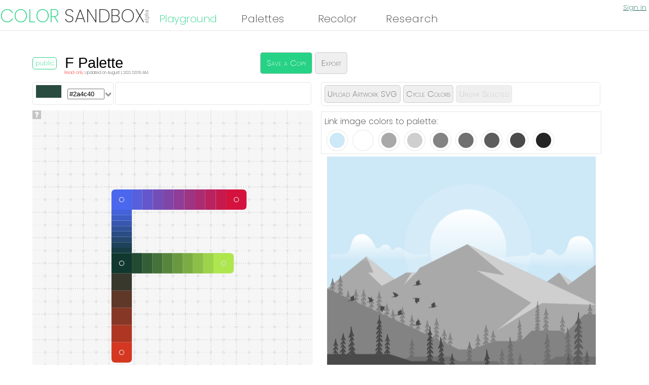

--- FILE ---
content_type: text/html; charset=utf-8
request_url: https://colorsails.com/build/10150001
body_size: 4332
content:
<!doctype html>
<html xmlns="http://www.w3.org/1999/xhtml" xmlns:fb="http://ogp.me/ns/fb#">
  <head>
    <meta charset="utf-8"/>
    <meta name="viewport" content="width=device-width, initial-scale=1, maximum-scale=1" />
    <link rel="shortcut icon" href="/static/img/favicon.ico" />

    <meta name="description" content="Interactive color palettes for art and design."/>
    <meta name="keywords" content="color templates, color schemes, color palette tool, gradient tool, step gradients, recoloring, color design, color sharing, online color swatches"/>
    <meta name="author" content="Maria Shugrina et al." />
    <meta name="copyright" content="SHUMASH Productions" />

    <meta property="og:title" content="Color Sandbox" />
    <meta property="og:description"  content="Interactive color palettes for art and design." />
    <meta property="og:image" content="http://colorsandbox.com//static/img/teaser2.jpg" />
    <meta property="og:image:type" content="image/jpeg" />
    <meta property="og:image:width" content="680" />
    <meta property="og:image:height" content="680" />

    <title>ColorSails Build a Palette of Swatches and Gradients</title>

    <!--<script src="https://ajax.googleapis.com/ajax/libs/jquery/3.2.1/jquery.min.js"></script>
    <script src="https://ajax.googleapis.com/ajax/libs/jqueryui/1.12.1/jquery-ui.min.js"></script>
    <script src="https://cdnjs.cloudflare.com/ajax/libs/mathjs/3.18.1/math.min.js"></script>-->
    <script type="text/javascript"
            src="/static/thirdparty.js?version=00013"></script>

    <link rel="stylesheet"
          href="https://ajax.googleapis.com/ajax/libs/jqueryui/1.12.1/themes/smoothness/jquery-ui.css">
    <link href="https://fonts.googleapis.com/css?family=Poppins:200,300i,500" rel="stylesheet">

    <link rel="stylesheet" type="text/css"
          href="/static/style.css?version=00013"/>

    
      <script type="text/javascript"
            src="/static/core-min-v1.js?version=00013"></script>
    

    <link type="text/css" rel="stylesheet"
          href="/static/thirdparty/spectrum.css"/>

    <script src="https://www.gstatic.com/firebasejs/4.13.0/firebase-app.js"></script>
    <script src="https://www.gstatic.com/firebasejs/4.13.0/firebase-auth.js"></script>
    <script src="https://cdn.firebase.com/libs/firebaseui/2.7.0/firebaseui.js"></script>
    <script src="https://cdn.jsdelivr.net/npm/@tensorflow/tfjs/dist/tf.min.js"> </script>
    <link type="text/css" rel="stylesheet" href="https://cdn.firebase.com/libs/firebaseui/2.7.0/firebaseui.css" />

    <script type="text/javascript"
            src="/static/aux-min.js?version=00013"></script>

    <script type="text/javascript">
      var csrf_token = "ImViNmQ5OTIwMGU3NDU0M2RmNjlmMmJjMDQ2MGVkODc1OWMyNTYyMGIi.aW7Dpw.gXmqPkuuGtxG22jkyYZB8SV0K2c";

      $.ajaxSetup({
        beforeSend: function(xhr, settings) {
            if (!/^(GET|HEAD|OPTIONS|TRACE)$/i.test(settings.type) && !this.crossDomain) {
                xhr.setRequestHeader("X-CSRFToken", csrf_token);
            }
        }
      });

      $(document).ready(function() {
      csail.auth.initLogin();
      });

      function adjustFonts() {
      $(".slab").slabText({'noResizeEvent': true});
      $(".logo .slabtext").html(
      "<span class=\"aicolor\">COLOR</span>&nbsp;SANDBOX<div class=\"beta f\">alpha</div>");
      shumash.misc.slabTextSameSize(".tslab");
      }

      $(window).on('load', function(){
       adjustFonts();
      });

      $(window).on('resize', adjustFonts);
    </script>

    <!-- Google Analytics -->
    <script async src="https://www.googletagmanager.com/gtag/js?id=UA-118574308-1"></script>
    <script>
      window.dataLayer = window.dataLayer || [];
      function gtag(){dataLayer.push(arguments);}
      gtag('js', new Date());
      gtag('config', 'UA-118574308-1');
    </script>

    

<script type="text/javascript">
  var controller = null;

  function resizeCanvas() {
    var width = $("#palette-panel").width();
    $("#palette-panel").css("width", width);
    $("#palette-panel").css("height", width);
  }

  $(document).ready(function() {
  resizeCanvas();
  $(window).on('resize', resizeCanvas);

  controller = new csail.Controller('main-svg', 'bg-canvas', 'picker', 'art-canvas');
  controller.initColorPickers("#currcolor", "#prevcolor", "#txt-color-input", "#hsv-pane");
  controller.initRecoloring("#loadsvg", "#svg-swatches", "#randmap", "#unlink"); 
  controller.init("#menu-button", "#menu", "#loadsvg", "#svg-swatches",
  "#currcolor", "#prevcolor", "#lockbutton", "#pexport",
  "#palette-name");

  controller.initPaletteMetaFields("#palette-name", "#public-private");
  controller.initExportDialog("#export", "#export-dialog", "#pimg-export", "#art-export", "#palette-name");
  controller.initShareDialog("#share-dialog", "#viewlink", "#editlink");
  controller.initSaveStatusUx("#save", "#updatestatus", "#updatetime");

  
    
      controller.initReadOnlyPalette("10150001", "F Palette", '5 4 0\nsw1|74,103,238|0.2818181818181821 0.2819085026222572 0.0727272727272724 0.07272727272727297\nsw2|212,18,61|0.690909090909091 0.28190850262224043 0.07272727272727275 0.07272727272730652\nsw12|17,56,47|0.2818181818181819 0.509181229894984 0.07272727272727275 0.07272727272727349\nsw13|174,230,78|0.6454545454545455 0.5091812298949839 0.07272727272727275 0.0727272727272736\nsw14|213,55,32|0.2818181818181819 0.8273630480768027 0.07272727272727275 0.07272727272727275\nsw2 sw1 9\nsw12 sw1 8\nsw13 sw12 8\nsw14 sw12 4',
         true ,
        "2021-08-01T01:33:19.590540Z");
    
  
  controller.loadSvgTextUrl("/static/builder_samples/gray_mountains_svgonly.txt");

  $("#expandcolor").click(function(e) {
    if ($(this).hasClass("down")) {
      $("#hsv-pane").slideDown();
      $(this).removeClass("down");
      $(this).addClass("up");
    } else {
      $("#hsv-pane").slideUp();
      $(this).removeClass("up");
      $(this).addClass("down");
    }
  });

  //controller = new csail.MainController("palette-canvas", "#palette-overlay", "#edgesvg",
  //"shader-vs", "shader-fs");
  //controller.initRepainter("theimg");
  //controller.initRepainterControls("showorig", "showmapping", "showmask", "blend");
  //controller.initUploadButtons(null, null, "uploadbin", "theimg", "save", "saveimg");

  $("#help-icon").click(
  function() {
    if ($("#help").is(':visible')) {
      $("#help").hide();
    } else {
      $("#help img").attr("src", $("#help img").attr("data-src"));
      $("#help").show();
      setTimeout(function() { $("#help").hide(); }, 34850);
    }
  });

  if (!Modernizr.inputtypes.color) {
  $("#color").spectrum();
  $("#warnings").append(
  "<div>Warning: input color is not supported by your browser. Falling back to non-standard color picker.</div>");
  $("#warnings").show();
  }

  
  
  });

</script>


  </head>
  <body>
    <div class="body">
      <div class="auth-container">
        

<div id="fire-login" class="hidden">
  <span id="login" class="loginout"> Sign in </span>
</div>

<div id="login-container" class="signin-hover hidden">
  <div class="signin-info">
    We will soon make it possible to view your saved palettes. 
    Sign up to receive updates!
  </div>
  <div id="fire-controls"></div>
  <div id="cancel-login" class="loginout">
    Cancel
  </div>
</div>

<div id="fire-logout" class="hidden">
  <span id="email"></span>
  <span id="verify">Verify email</span> | <span id="logout" class="loginout">Log out</span>
</div>
      </div>

      <nav>
        <div class="nav-cont">
          <a href="/">
            <div class="logo af slab pr">
              COLOR&nbsp;SANDBOX
            </div>
          </a>

          
          
          <a href="/build">
            <div class="htab aicolor">
              <div class="tslab">
                Playground
              </div>
            </div>
          </a>
          
          
          
          <a href="/explore">
            <div class="htab">
               <div class="tslab">
                 Palettes
               </div>
               
            </div>
          </a>
          
          
          
          <a href="/recolor">
            <div class="htab">
               <div class="tslab">
                 Recolor
               </div>
               
            </div>
          </a>
          
          
          
          <a href="/research">
            <div class="htab">
               <div class="tslab">
                 Research
               </div>
               
            </div>
          </a>
          
          
        </div>
      </nav>

      <div id="content-separator"></div>
      <div id="content">
<div id="warnings" class="hidden">
</div>

<div>
  <div id="title-line">
    <div id="public-private" class="h-item public smallbutton">
    </div>
    <div class="h-item">  
      <input class="h-item" type="text" id="palette-name" name="palette-name" value="F Palette" size="20" maxlength="50" autocomplete="off"/>
      <div id="psave-info">
        <span id="updatestatus" class="warn-color">Read only.</span>
        <span id="updatetime">Updated at 11:30am on August 6, 2017.</span>
      </div>
    </div>
    <div id="save" class="button h-item">
      Save
    </div>
    <div id="export" class="button h-item">
      Export
    </div>
  </div>

  <!--<input type="file" id="uploadbin-f" style="display:none;" />
  <span id="uploadbin">
    Upload Binary
  </span>
  <span id="save">
    Save
  </span>
  <span id="saveimg">
    Save Image
  </span>-->
</div>




<div class="panel panel-left">
  <div class="menu-cont">
    <div class="menu-sec color-menu-sec">
      <div class="currcolorcont flexbutton">
        <svg width="50" height="25" viewbox="0 0 100 50" preserveAspectRatio="none">
          <rect id="currcolor" x="50" y="0" width="50" height="50" fill="red"/>
          <rect id="prevcolor" x="0" y="0" width="50" height="50" fill="brown" />
        </svg>
      </div>
      <div class="flexbutton">
        <div class="colorinputcontainer">
          <input id="txt-color-input" type="text" value="#efefef" size="7" maxlength="7" autocomplete="off"/>
        </div>
      </div>
      <!--<div id="picker"></div>-->
      <div id="expandcolor" class="flexbutton drop down"></div>
    </div>
    <div class="menu-sec">
      <div id="undo" style="display:none" class="button icon"><span>&nbsp;&#8634;&nbsp;</span></div>
      <div id="redo" style="display:none" class="button icon"><span>&nbsp;&#8635;&nbsp;</span></div>
    </div>
  </div>

  <div id="hsv-pane" style="display: none"></div>

  <div class="panel-cont nts nsel" id="palette-panel">
    <canvas id="bg-canvas" class="nts" width="1000" height="1000"> </canvas>
    <canvas id="bg-canvas2" class="nts" width="1000" height="1000"> </canvas>

    <!-- Main interactive svg layer -->
    <svg xmlns="http://www.w3.org/2000/svg" xmlns:xlink= "http://www.w3.org/1999/xlink"
         id="main-svg" class="nts" width="1000" height="1000" viewbox="0 0 100 100">
      <defs>
        <!-- a transparent colored glow with no offset filterUnits="userSpaceOnUse" -->
        <filter id="glow"
                x="-50%" y="-50%" width="200%" height="200%"
                color-interpolation-filters="sRGB">
          <feMorphology in="SourceGraphic" result="larger"
                        id="dilate" operator="dilate" radius="1"/>
          <feGaussianBlur in="larger" result="coloredBlur"
                          id="blur" stdDeviation="1" />
          <feColorMatrix in="coloredBlur" result="res"
                         id="fade"
                         type="matrix"
                         values="1 0 0 0 0
                                 0 1 0 0 0
                                 0 0 1 0 0
                                 0 0 0 0.5 0"/>
          <feMerge>
            <feMergeNode in="res"/>
            <feMergeNode in="SourceGraphic"/>
          </feMerge>
        </filter>
      </defs>
    </svg>

    <img id="help-icon" src="/static/img/help_icon.png"/>
    <div id="help" class="hidden">
      <img src="/static/img/help_icon.png"
      data-src="/static/img/builder_help_video.gif"/>
    </div>
  </div>
  <div><a href="/research/builder">Learn More</a></div>
</div>

<div class="panel panel-right">
  <div class="menu-cont">
    <div class="menu-sec">
      <div id="loadsvg" class="button">Upload Artwork SVG</div>
      <div id="randmap" class="button">Cycle Colors</div>
      <div id="unlink" class="button">Unlink Selected</div>
    </div>
  </div>
  <div class="helperpane">
    <div>Link image colors to palette:</div>
    <div id="svg-swatches"></div>
  </div>
  <div class="panel-cont">
    <canvas id="art-canvas" class="nts" width="1000" height="1000"> </canvas>
    <div class="freepik">
      <a href="https://www.freepik.com/free-photos-vectors/background">Vector created by www.freepik.com. Must attribute.</a>
    </div>
  </div>
</div>

<div id="export-dialog" class="mydialog" title="Export" style="display:none">
  <div class="dialog-content">
    <div id="pimg-export" class="button">Download Palette</div>
    <div id="art-export" class="button">Download Artwork</div>
  </div>
</div>

<div id="share-dialog" class="mydialog" title="Share Your Palette" style="display:none">
  <div class="dialog-content">
    <div class="dialog-sec">
      <div>View link:</div>
      <input id="viewlink" type="text" value="" size="30" autocomplete="off"/>
    </div>
    <div class="dialog-sec">
      <div>Edit link:</div>
      <input id="editlink" type="text" value="" size="30" autocomplete="off"/>
    </div>
  </div>
</div>

</div>

      <div class="spacer">&nbsp;</div>
      <footer>
        <small>
          &copy; SHUMASH Productions 2020 |
          <a href="/privacy_policy">Privacy Policy</a> |
          <a href="/terms">Terms of Use</a> |
          <a href="https://goo.gl/forms/Bm7iG23PiM8xKvTO2">Feedback</a>
        </small>
      </footer>
    </div>

  </body>
</html>

--- FILE ---
content_type: text/html; charset=utf-8
request_url: https://colorsails.com/signout
body_size: -137
content:
No Content

--- FILE ---
content_type: text/css
request_url: https://colorsails.com/static/style.css?version=00013
body_size: 4711
content:
/* BASE STYLE */
/* ---------------------------------------------------------------------------*/
:root {
    --palette-bg: #f6f6f6;
    --off-white: #efefef;
    --faint-gray: #e6e6e6;
    --body-bg: #ffffff;
    --txt-color: #333;
    /*--a-color: #A01E1E;*/
    --a-color: #0f6351;
    /*--accent-color: #ff0000;*/
    --accent-color: #26D285;
    --faint-color: #999;
    --less-faint-color: #666;
    --dark-gray: #666;
    --fail-color: #ff0000;
    --button-color: #6f6f6f;
    --lush-green: #26D285;
}

html {
    background-color: var(--body-bg);
    color: var(--txt-color);
    height: 100%;
}

body {
    margin: 0;
    padding: 0;
    font-family: 'Poppins', 'Roboto', sans-serif; /*'Libre Franklin', sans-serif;*/
    font-weight: 200;
    font-size: 100%;
    height: 100%;
}

.body {
    min-height: 100%;
    position: relative;
}

#content-separator {
    /*margin-top: 1%;*/
    width: 100%;
    border-bottom: 1px var(--faint-gray) solid;
}

#content {
    min-height: 100%;
    width: 90%;
    margin: 3% auto;
}

#triad-content {
    width: 100%;
}

.hidden {
    display: none;
}

a {
    color: var(--a-color);
}

.af {
    font-family: "Poppins", "Fredericka the Great", "Adobe Blank";
}

.f {
    font-family: 'Roboto', sans-serif;
}

.pr {
    position: relative;
}

.subt {
    font-size: 180%;
    font-weight: 500;
}

.subsubt {
    font-size: 120%;
    font-weight: 400;
}

.subtsp {
    margin: 0 0 1% 0;
}

.semib {
    font-weight: 400;
}

@media screen and (min-width: 1000px) {
    #triad-content {
        width: 1000px;
        margin: 0 auto;
    }
}

/* JQUERY UI */
/* ---------------------------------------------------------------------------*/

.ui-widget {
    font-family: inherit;
}

.ui-widget-header {
    border: 1px solid #dddddd;
    background: #efefef;
    color: #666;
    font-weight: 500;
}
.ui-widget-header a {
    color: #666;
}

/* COMMON ELEMENTS */
/* ---------------------------------------------------------------------------*/

.button {
    background-color: var(--off-white);
    color: #c6c6c6;
    font-variant: small-caps;
    font-size: 150%;
    padding: 0.7% 1%;
    border-radius: 5px;
    border: 1px var(--faint-gray) solid;
    white-space: nowrap;
    cursor: pointer;
    flex: 1;
}

.button.enabled {
    border-color: #ccc;
    color: var(--dark-gray);
}

.button.enabled:hover,
.button.enabled:active {
    border-color: var(--dark-gray);
}

.button.enabled:active {
    background-color: var(--dark-gray);
    color: var(--off-white);
}

.smallbutton {
    color: #555;
    font-size: 75%;
    padding: 0.2% 0.4%;
    border-radius: 5px;
    border: 1px #ccc solid;
    white-space: nowrap;
    cursor: pointer;
}

.smallbutton:hover {
    border-color: var(--dark-gray);
}

.button,
.flexbutton,
.icon {
    display: inline-block;
}

.icon {
    font-size: 150%;
    text-align: center;
    vertical-align: middle;
}

.icon span {
    vertical-align: middle;
}

.menu-cont {
    margin: 0 0 2% 0;
    display: flex;
}


.menu-sec {
    border: 1px var(--faint-gray) solid;
    float: left;
    padding: 1%;
    border-radius: 5px;
    margin: 0 0.5% 0 0;
    flex-grow: 2;
}

.menu-sec-labeled {
    padding: 4% 1% 1% 2%;
    position: relative;
}

.menu-sec-labeled.color-menu-sec {
    padding: 4% 3% 1% 3%;
}

.menu-sec-labeled .label {
    position: absolute;
    top: 0;
    left: 1%;
    font-size: 70%;
    color: #999;
}

.menu-sec div {
    vertical-align: middle;
}

.drop {
  border: solid var(--faint-color);
  border-width: 0 3px 3px 0;
  display: inline-block;
  padding: 3px;
  cursor: pointer;
}

.drop:hover {
    border-color: var(--dark-gray);
}

.drop.down {
    transform: rotate(45deg);
  -webkit-transform: rotate(45deg);
}

.drop.up {
    transform: rotate(-135deg);
  -webkit-transform: rotate(-135deg);
}

.mydialog {
    position: relative;
}

.modal-dial {
    width: 90%;
}

.dialog-content {
    margin: 5% 0;
}

.dialog-sec {
    margin-bottom: 2%;
}

.dialog-content input {
    color: var(--lush-green);
    font-size: 75%;
    border: 1px solid var(--faint-gray);
    width: 100%;
}

.bad-input {
    border: 1px solid var(--fail-color);
}

@media screen and (min-width: 1000px) {
    body {
        font-size: 100%;
    }
    .button {
        font-size: inherit;
    }

    .modal-dial {
        width: 50%;
    }
}

/* HEADER & FOOTER */
/* ---------------------------------------------------------------------------*/

.logo {
    font-weight: 200;
    font-style: normal;
    font-size: 250%;
}

.aicolor {
    color: var(--accent-color);
}

nav {
    width: 100%;
    position: relative;
}

nav a {
    text-decoration: none !important;
    color: inherit;
}

nav .nav-cont {
    width: 100%;
    position: relative;
}

nav .logo {
    width: 100%;
    position: relative;
}

nav .htab {
    width: 23%;
    text-align: center;
    position: relative;
    display: inline-block;

    font-family: "Poppins", "Fredericka the Great", "Adobe Blank";
}

nav .htab div {
    width: 80%;
    margin: 0 auto;
}

.beta {
    position: absolute;
    bottom: -5px;
    right: 0;
    color: var(--faint-color);
    font-size: 30%;
}

footer {
    width: 100%;
    position: absolute;
    bottom: 0;
    left: 0;
    text-align: center;
    color: var(--faint-color);
    font-size: 80%;
}

footer a {
    color: inherit;
}

/* For Desktop. */
@media screen and (min-width: 1000px) {
    nav {
        width: 950px;
    }
    nav .logo {
        display: inline-block;
        width: 30%;
        margin-right: 1%;
    }
    nav .htab {
        width: 15%;
    }
    .beta {
        top: 0;
        right: -15%;
        transform: rotate(-90deg);
    }
}


/* LEFT/RIGHT PANELS */
/* ---------------------------------------------------------------------------*/

.panel {
    width: 100%;
    position: relative;
    margin: 3% 0;
    vertical-align: top;
}

.panel-cont {
    margin: 0 2%; /*0 10%;*/
    position: relative;
    text-align: justify;
}

.panel .fullscreen {
    width: 100%;
}

@media screen and (min-width: 1000px) {
    .panel {
        margin: 1% 0;
        display: inline-block;
    }
    .panel-left {
        width: 48%; 
    }
    .panel-right {
        width: 48%; 
        margin-left: 1%;
    }

    .panel-left-triad{
        width: 40%;
    }
    .panel-right-triad {
        width: 58%;
        margin-left: 1%;
    }
}

/* HOMEPAGE */
/* ---------------------------------------------------------------------------*/

.paper {
    margin-bottom: 1%;
}

.papertitle {
    font-weight: 500;
}

.papertitle a {
    text-decoration: none;
    color: inherit;
}

.authors {
    font-style: italic;
}

/* RECOLOR HOME */
/* ---------------------------------------------------------------------------*/

.sample {
    display: inline-block;
    width: 49%;
    margin: 1% 0 2% 0;
    position: relative;
}

.sample img {
    width: 100%;
}

@media screen and (min-width: 1000px) {
    .sample {
        display: inline-block;
        width: 10%;
        margin: 1% 2% 3% 0;
    }
}

/* RECOLOR UX */
/* ---------------------------------------------------------------------------*/

#theimg {
    width: 100%;
}

.hoverbutton {
    padding: 3%;
    background-color: #999;
    color: white;
    display: inline-block;
    width: 43%;
    text-align: center;
}

.hoverbutton:hover {
    background-color: #ccc;
}

@media screen and (min-width: 1000px) {
    #theimg {
        width: 50%;
    }
    .hoverbutton {
        font-size: inherit;
        padding: 2%;
        width: auto;
    }
}

/* COLOR SAIL UX */
/* ---------------------------------------------------------------------------*/
#warnings {
    font-size: smaller;
    padding: 2%;
    background-color: #faf8b5;
}

#abovecontent {
    font-size: 70%;
    margin: 0 0 2% 0;
}

#palette-panel {
    /*border: 1px solid #dcd7d7;*/
    position: relative;
    padding: 0;
    margin: 0;
    overflow: hidden;
    background-color: var(--palette-bg);
    user-select: none;
}

#palette-panel svg {
    position: absolute;
}

circle,
#edgesvg {
    cursor: pointer;
}

.svg-swatches {
    left: -30%;
    width: 8%;
    height: 100%;
}

#palette-overlay-cont {
    width: 100%;
    height: 100%;
    position: absolute;
    top: 0;
    left: 0;
}

#palette-overlay {
    width: 100%;
    height: 100%;
    position: relative;
    top: 0;
    left: 0;
}

.controls-cont {
    margin: 2% 2% 6% 2%;
}

.sailcontrol {
    margin: 2% 0;
}

.roundcorner {
    border-radius: 5px;
}

#help-icon {
    position: absolute;
    top:0;
    left:0;
    width: 10%;
    height: 10%;
    cursor: pointer;
}

#help {
    position: absolute;
    left: 10%;
    top: 10%;
    padding: 2px;
    border: 1px solid var(--faint-gray);
    box-shadow: 0 0 10px var(--faint-color);
    width: 70%;
    height: 70%;
    background-color: white;
}

#help img {
    width: 100%;
}

@media screen and (min-width: 1000px) {
    .controls-cont {
        margin: 1%;
    }
    .sailcontrol {
        display: inline-block;
        margin: 0 1% 0 0;
    }
    #help-icon {
        width: 3%;
        height: 3%;
    }
    #help {
        left: 3%;
        top: 3%;
        width: 50%;
        height: 50%;
    }
}

/* BUILDER UI BLOCK */
/* ---------------------------------------------------------------------------*/

#title-line .h-item {
    display: inline-block;
    line-height: normal;
    vertical-align: middle;
    position: relative;
}

#palette-name {
    width: 100%;
    padding: 0 20px 0 10px;
    margin: 8px 0;
    border: none;
    font-size: 180%;
    box-sizing: border-box;
    border: 1px solid var(--body-bg);
    border-radius: 4px;
    -webkit-appearance: none;
    -moz-appearance: none;
    appearance: none;
    font-weight: 500;
}

#txt-color-input:focus {
    outline-width: 0;
}

.color-menu-sec {
    flex-grow: 0;
}

.smallbutton.private {
    border-color: var(--fail-color);
    color: var(--fail-color);
}

.smallbutton.private:before {
    content: "private";
}

.smallbutton.public {
    border-color: var(--lush-green);
    color: var(--lush-green);
}

.smallbutton.public:hover,
.smallbutton.private:hover {
    border-color: var(--dark-gray);
}

.smallbutton.public:before {
    content: "public";
}

#save.enabled {
    background-color: var(--lush-green);
    color: white;
}

#save.enabled:active {
    background-color: white;
    color: var(--lush-green);
}

.colorinputcontainer {
    padding: 0 30% 0 10%;
}

.txt-color-input {
    font-size: 120%;
}

#psave-info {
    position: absolute;
    left: 10px;
    bottom: 0px;
    font-size: 50%;
}

.currcolorcont {
    position: relative;
}

.currcolorcont input[type="color"] {
    width: 25px;
    height: 25px;
    z-index: 2;
    position: absolute;
    top: 0;
    right: 0;
    opacity: 0.001;
}

#expandcolor {
    margin-left: 5px;
}

#hsv-pane,
.helperpane {
    padding: 1% 1% 0 1%;
    border: 1px solid var(--faint-gray);
    margin: 0 0 1% 0;
}

.freepik {
    font-size: 50%;
    color: var(--faint-color);
    text-align: center;
}

.freepik a {
    color: var(--faint-color);
}

/* EXPLORE PAGE */
/* ---------------------------------------------------------------------------*/

.palettes-cont {
    display: flex;
    flex-wrap: wrap;
    position: relative;
}

.pthumb {
    width: 45%;
    margin: 2%;
    box-shadow: 0 0 10px var(--faint-gray);
    font-size: 80%;
    font-style: oblique;
    color: var(--faint-color);
}

.pthumb:hover {
    box-shadow: 0 0 10px var(--faint-color);
}

.pthumb img {
    width: 100%;
}

.pthumb a {
    color: inherit;
    text-decoration: none
}

.pthumbinfo.name {
    color: var(--less-faint-color);
}

.pthumbinfo.date {
    font-size: 50%;
}

@media screen and (min-width: 1000px) {
    .pthumb {
        width: 20%;
    }
}

.prevnext {
    text-align: center;
    font-size: 70%;
    margin: 2% 0;
}

/* LOGIN BLOCK */
/* ---------------------------------------------------------------------------*/

.forgot-cont {

}

.auth-container {
    font-size: smaller;
    position: relative;
    width: 100%;
    z-index: 5;
}

.signin-hover {
    padding: 2%;
    background-color: #eee;
    box-shadow: 0px 5px 20px 1px #888888;
}

.verify-button {
    color: var(--faint-color);
    text-decoration: underline;
    cursor: pointer;
}

.verify-ok,
.ok-color {
    color: var(--lush-green);
}

.verify-sent {
    color: var(--faint-color);
}

.verify-fail,
.warn-color {
    color: var(--fail-color);
}

.loginout {
    color: var(--a-color);
    text-decoration: underline;
    cursor: pointer;
}

#fire-logout,
#fire-login {
    text-align: center;
}

#login-container {
    width: 100%;
    text-align: center;
}

.infoblock {
    margin: 10% 0;
    font-size: 140%;
    text-align: center;
}

.subinfo {
    font-size: 80%;
    color: var(--lush-green);
    font-style: italic;
}

.subinfo .logout {
    color: inherit;
    font-weight: 500;
}

@media screen and (min-width: 1000px) {
    .infoblock {
        margin: 5% 0;
        font-size: 120%;
    }

    .auth-container {
        position: absolute;
        top: 5px;
        right: 5px;
        width: 30%;
    }

    #fire-logout,
    #fire-login {
        text-align: right;
    }
}

/* RESEARCH */
/* ---------------------------------------------------------------------------*/

.videoWrapper {
  position: relative;
  padding-bottom: 56.25%; /* 16:9 */
  height: 0;
}

.videoWrapper iframe {
  position: absolute;
  top: 0;
  left: 0;
  width: 100%;
  height: 100%;
}

.proj_resources {
    font-size: 90%;
    margin: 1% 0;
}

.proj_resources a {
    color: var(--accent-color);
}

.proj_resources a {
    color: var(--accent-color);
}

.proj_resources div {
    display: inline-block;
    margin-right: 2%;
}

.livedemo, .livedemo a {
    background-color: #26d285;
    color: white;
    text-decoration: none;
    padding: 5px 10px;
    border-radius: 3px;
}

.paddedcontent {
    margin: 0 10% 2% 10%;
    text-align: justify;
}

.smiley {
    float: right;
    width: 30%;
    height: auto;
    margin: 0 0 2% 2%;
}

/* HOME SPLASH SCREEN */
/* ---------------------------------------------------------------------------*/

.bg_video {
    top: 0;
    left: 0;
    width: 100%;
    height: 100%;
}

.playhere {
    display: none;
    position: absolute;
    top: 100%;
    left: 0;
    width: 100%;
    z-index: 10;
}

.playhere img {
    width: 100%;
    height: auto;
}

/* EXPERIMENTAL */
/* ---------------------------------------------------------------------------*/

#three-container {
    width: 100%;
}




/* PALETTE ELEMENTS --------------------------------------------------------- */
.container {
    position: relative;
    padding: 0;
    margin: 0;
    overflow: hidden;
    background-color: var(--palette-bg);
    user-select: none;
}

#bg-canvas {
    width: 100%;
    height: 100%;
}

#main-svg, #bg-canvas2, #touch-canvas {
    position: absolute;
    top: 0;
    left: 0;
    margin: 0;
}

#main-svg, #bg-canvas, #bg-canvas2, #art-canvas, #touch-canvas {
    width: 100%;
    height: 100%;
    user-select: none;
}

#touch-canvas {
    display: none;
    pointer-events: none;
}


/* TOUCH DEVICES ------------------------------------------------------------ */

/* no-touch-style */
.nts {
    -webkit-tap-highlight-color: transparent;
}

.nsel {
    -webkit-touch-callout: none; /* iOS Safari */
    -webkit-user-select: none;   /* Chrome/Safari/Opera */
    -khtml-user-select: none;    /* Konqueror */
    -moz-user-select: none;      /* Firefox */
    -ms-user-select: none;       /* Internet Explorer/Edge */
    user-select: none;           /* Non-prefixed version, currently supported by any browser but < IE9 */
}

/* SVG CONTROLS ------------------------------------------------------------- */

#svg-swatches {
    margin: 0;
    display: flex;
    flex-wrap: wrap;
}

.swatch {
    width: 30px;
    height: 30px;
    border: 5px solid white;
    background-color: blue;
    display: inline-block;
    margin: 1%;
    border-radius: 20px;
    box-shadow: 0 0 1px 1px var(--faint-gray);
}

.swatch-sel {
    box-shadow: 0px 0px 1px 2px var(--lush-green)
}

.locked {
    background-position: 0 0;
    width: 16px;
    height: 16px;
    margin: 7px;
}

.locked-light {
    background-image: url("img/locked_white.png");
}

.locked-dark {
    background-image: url("img/locked_black.png");
}

.unlink {
    background-image: url("img/unlink.png");
    background-position: 0 0;
    width: 26px;
    height: 26px;
    position: absolute;
    left: 7px;
    top: 50px;
    display: none;
}

.swatch-sel .unlink {
    display: block;
}

.unlinked div {
    display: none;
}
/* HSV Slider */
.slider {
    -webkit-appearance: none;
    width: 100%;
    height: 20px;
    border-radius: 15px;
    outline: none;
    -webkit-transition: .2s;
    transition: opacity .2s;
    margin: 15px 0 15px 0;
}

.slider-top {
  margin: 0 0 15px 0;
}

#hue {
background: linear-gradient(to right,
  hsl(0,100%,50%),
  hsl(36.5,100%,50%),
  hsl(73,100%,50%),
  hsl(109.5,100%,50%),
  hsl(146,100%,50%),
  hsl(182.5,100%,50%),
  hsl(219,100%,50%),
  hsl(255.5,100%,50%),
  hsl(292,100%,50%),
  hsl(328.5,100%,50%),
  hsl(365,100%,50%));
}

/* The slider handle (use -webkit- (Chrome, Opera, Safari, Edge)
and -moz- (Firefox) to override default look) */

.slider::-webkit-slider-thumb {
    -webkit-appearance: none;
    appearance: none;
    width: 25px;
    height: 25px;
    border: 3px solid white;
    border-radius: 50%;
    background: lightgray;
    cursor: pointer;
  }

.slider::-moz-range-thumb {
    width: 25px;
    height: 25px;
    border: 3px solid white;
    border-radius: 50%;
    background: lightgray;
    cursor: pointer;
}


--- FILE ---
content_type: text/javascript; charset=UTF-8
request_url: https://www.gstatic.com/firebasejs/4.13.0/firebase-auth.js
body_size: 45688
content:
!function(t,e){"use strict";try{e=e&&e.hasOwnProperty("default")?e.default:e;var n="undefined"!=typeof window?window:"undefined"!=typeof global?global:"undefined"!=typeof self?self:{};(function(){var t,n=e.default,i=i||{},r=this;function o(t){return"string"==typeof t}function a(t){return"boolean"==typeof t}function s(){}function u(t){var e=typeof t;if("object"==e){if(!t)return"null";if(t instanceof Array)return"array";if(t instanceof Object)return e;var n=Object.prototype.toString.call(t);if("[object Window]"==n)return"object";if("[object Array]"==n||"number"==typeof t.length&&void 0!==t.splice&&void 0!==t.propertyIsEnumerable&&!t.propertyIsEnumerable("splice"))return"array";if("[object Function]"==n||void 0!==t.call&&void 0!==t.propertyIsEnumerable&&!t.propertyIsEnumerable("call"))return"function"}else if("function"==e&&void 0===t.call)return"object";return e}function c(t){return null===t}function h(t){return"array"==u(t)}function f(t){var e=u(t);return"array"==e||"object"==e&&"number"==typeof t.length}function l(t){return"function"==u(t)}function d(t){var e=typeof t;return"object"==e&&null!=t||"function"==e}var p="closure_uid_"+(1e9*Math.random()>>>0),v=0;function m(t,e,n){return t.call.apply(t.bind,arguments)}function g(t,e,n){if(!t)throw Error();if(2<arguments.length){var i=Array.prototype.slice.call(arguments,2);return function(){var n=Array.prototype.slice.call(arguments);return Array.prototype.unshift.apply(n,i),t.apply(e,n)}}return function(){return t.apply(e,arguments)}}function b(t,e,n){return(b=Function.prototype.bind&&-1!=Function.prototype.bind.toString().indexOf("native code")?m:g).apply(null,arguments)}function w(t,e){var n=Array.prototype.slice.call(arguments,1);return function(){var e=n.slice();return e.push.apply(e,arguments),t.apply(this,e)}}var y=Date.now||function(){return+new Date};function I(t,e){function n(){}n.prototype=e.prototype,t.lb=e.prototype,t.prototype=new n,t.prototype.constructor=t,t.ad=function(t,n,i){for(var r=Array(arguments.length-2),o=2;o<arguments.length;o++)r[o-2]=arguments[o];return e.prototype[n].apply(t,r)}}function T(t){t.prototype.then=t.prototype.then,t.prototype.$goog_Thenable=!0}function E(t){if(!t)return!1;try{return!!t.$goog_Thenable}catch(t){return!1}}function A(t){if(Error.captureStackTrace)Error.captureStackTrace(this,A);else{var e=Error().stack;e&&(this.stack=e)}t&&(this.message=String(t))}function k(t,e){for(var n="",i=(t=t.split("%s")).length-1,r=0;r<i;r++)n+=t[r]+(r<e.length?e[r]:"%s");A.call(this,n+t[i])}function S(t,e){throw new k("Failure"+(t?": "+t:""),Array.prototype.slice.call(arguments,1))}function N(t,e){this.c=t,this.f=e,this.b=0,this.a=null}function _(t,e){t.f(e),100>t.b&&(t.b++,e.next=t.a,t.a=e)}function O(){this.b=this.a=null}I(A,Error),A.prototype.name="CustomError",I(k,A),k.prototype.name="AssertionError",N.prototype.get=function(){if(0<this.b){this.b--;var t=this.a;this.a=t.next,t.next=null}else t=this.c();return t};var P=new N(function(){return new C},function(t){t.reset()});function R(){var t=pt,e=null;return t.a&&(e=t.a,t.a=t.a.next,t.a||(t.b=null),e.next=null),e}function C(){this.next=this.b=this.a=null}O.prototype.add=function(t,e){var n=P.get();n.set(t,e),this.b?this.b.next=n:this.a=n,this.b=n},C.prototype.set=function(t,e){this.a=t,this.b=e,this.next=null},C.prototype.reset=function(){this.next=this.b=this.a=null};var D=Array.prototype.indexOf?function(t,e){return Array.prototype.indexOf.call(t,e,void 0)}:function(t,e){if(o(t))return o(e)&&1==e.length?t.indexOf(e,0):-1;for(var n=0;n<t.length;n++)if(n in t&&t[n]===e)return n;return-1},L=Array.prototype.forEach?function(t,e,n){Array.prototype.forEach.call(t,e,n)}:function(t,e,n){for(var i=t.length,r=o(t)?t.split(""):t,a=0;a<i;a++)a in r&&e.call(n,r[a],a,t)};var x=Array.prototype.map?function(t,e){return Array.prototype.map.call(t,e,void 0)}:function(t,e){for(var n=t.length,i=Array(n),r=o(t)?t.split(""):t,a=0;a<n;a++)a in r&&(i[a]=e.call(void 0,r[a],a,t));return i},M=Array.prototype.some?function(t,e){return Array.prototype.some.call(t,e,void 0)}:function(t,e){for(var n=t.length,i=o(t)?t.split(""):t,r=0;r<n;r++)if(r in i&&e.call(void 0,i[r],r,t))return!0;return!1};function j(t,e){return 0<=D(t,e)}function U(t,e){var n;return(n=0<=(e=D(t,e)))&&Array.prototype.splice.call(t,e,1),n}function V(t,e){!function(t,e){var n=t.length,i=o(t)?t.split(""):t;for(--n;0<=n;--n)n in i&&e.call(void 0,i[n],n,t)}(t,function(n,i){e.call(void 0,n,i,t)&&1==Array.prototype.splice.call(t,i,1).length&&0})}function F(t){return Array.prototype.concat.apply([],arguments)}function K(t){var e=t.length;if(0<e){for(var n=Array(e),i=0;i<e;i++)n[i]=t[i];return n}return[]}function H(t,e){for(var n=t.split("%s"),i="",r=Array.prototype.slice.call(arguments,1);r.length&&1<n.length;)i+=n.shift()+r.shift();return i+n.join("%s")}var q=String.prototype.trim?function(t){return t.trim()}:function(t){return/^[\s\xa0]*([\s\S]*?)[\s\xa0]*$/.exec(t)[1]};function G(t){return Z.test(t)?(-1!=t.indexOf("&")&&(t=t.replace(X,"&amp;")),-1!=t.indexOf("<")&&(t=t.replace(W,"&lt;")),-1!=t.indexOf(">")&&(t=t.replace(z,"&gt;")),-1!=t.indexOf('"')&&(t=t.replace(J,"&quot;")),-1!=t.indexOf("'")&&(t=t.replace(Y,"&#39;")),-1!=t.indexOf("\0")&&(t=t.replace($,"&#0;")),t):t}var B,X=/&/g,W=/</g,z=/>/g,J=/"/g,Y=/'/g,$=/\x00/g,Z=/[\x00&<>"']/;function Q(t,e){return-1!=t.indexOf(e)}function tt(t,e){return t<e?-1:t>e?1:0}t:{var et=r.navigator;if(et){var nt=et.userAgent;if(nt){B=nt;break t}}B=""}function it(t){return Q(B,t)}function rt(t,e){for(var n in t)e.call(void 0,t[n],n,t)}function ot(t){for(var e in t)return!1;return!0}function at(t){var e,n={};for(e in t)n[e]=t[e];return n}var st,ut,ct="constructor hasOwnProperty isPrototypeOf propertyIsEnumerable toLocaleString toString valueOf".split(" ");function ht(t,e){for(var n,i,r=1;r<arguments.length;r++){for(n in i=arguments[r])t[n]=i[n];for(var o=0;o<ct.length;o++)n=ct[o],Object.prototype.hasOwnProperty.call(i,n)&&(t[n]=i[n])}}function ft(t){r.setTimeout(function(){throw t},0)}function lt(t,e){ut||function(){if(r.Promise&&r.Promise.resolve){var t=r.Promise.resolve(void 0);ut=function(){t.then(vt)}}else ut=function(){var t=vt;!l(r.setImmediate)||r.Window&&r.Window.prototype&&!it("Edge")&&r.Window.prototype.setImmediate==r.setImmediate?(st||(st=function(){var t=r.MessageChannel;if(void 0===t&&"undefined"!=typeof window&&window.postMessage&&window.addEventListener&&!it("Presto")&&(t=function(){var t=document.createElement("IFRAME");t.style.display="none",t.src="",document.documentElement.appendChild(t);var e=t.contentWindow;(t=e.document).open(),t.write(""),t.close();var n="callImmediate"+Math.random(),i="file:"==e.location.protocol?"*":e.location.protocol+"//"+e.location.host;t=b(function(t){"*"!=i&&t.origin!=i||t.data!=n||this.port1.onmessage()},this),e.addEventListener("message",t,!1),this.port1={},this.port2={postMessage:function(){e.postMessage(n,i)}}}),void 0!==t&&!it("Trident")&&!it("MSIE")){var e=new t,n={},i=n;return e.port1.onmessage=function(){if(void 0!==n.next){var t=(n=n.next).rb;n.rb=null,t()}},function(t){i.next={rb:t},i=i.next,e.port2.postMessage(0)}}return"undefined"!=typeof document&&"onreadystatechange"in document.createElement("SCRIPT")?function(t){var e=document.createElement("SCRIPT");e.onreadystatechange=function(){e.onreadystatechange=null,e.parentNode.removeChild(e),e=null,t(),t=null},document.documentElement.appendChild(e)}:function(t){r.setTimeout(t,0)}}()),st(t)):r.setImmediate(t)}}(),dt||(ut(),dt=!0),pt.add(t,e)}var dt=!1,pt=new O;function vt(){for(var t;t=R();){try{t.a.call(t.b)}catch(t){ft(t)}_(P,t)}dt=!1}function mt(t,e){if(this.a=gt,this.j=void 0,this.f=this.b=this.c=null,this.g=this.h=!1,t!=s)try{var n=this;t.call(e,function(t){_t(n,bt,t)},function(t){if(!(t instanceof xt))try{if(t instanceof Error)throw t;throw Error("Promise rejected.")}catch(t){}_t(n,wt,t)})}catch(t){_t(this,wt,t)}}var gt=0,bt=2,wt=3;function yt(){this.next=this.f=this.b=this.g=this.a=null,this.c=!1}yt.prototype.reset=function(){this.f=this.b=this.g=this.a=null,this.c=!1};var It=new N(function(){return new yt},function(t){t.reset()});function Tt(t,e,n){var i=It.get();return i.g=t,i.b=e,i.f=n,i}function Et(t){if(t instanceof mt)return t;var e=new mt(s);return _t(e,bt,t),e}function At(t){return new mt(function(e,n){n(t)})}function kt(t,e,n){Ot(t,e,n,null)||lt(w(e,t))}function St(t,e){t.b||t.a!=bt&&t.a!=wt||Pt(t),t.f?t.f.next=e:t.b=e,t.f=e}function Nt(t,e,n,i){var r=Tt(null,null,null);return r.a=new mt(function(t,o){r.g=e?function(n){try{var r=e.call(i,n);t(r)}catch(t){o(t)}}:t,r.b=n?function(e){try{var r=n.call(i,e);void 0===r&&e instanceof xt?o(e):t(r)}catch(t){o(t)}}:o}),r.a.c=t,St(t,r),r.a}function _t(t,e,n){t.a==gt&&(t===n&&(e=wt,n=new TypeError("Promise cannot resolve to itself")),t.a=1,Ot(n,t.Kc,t.Lc,t)||(t.j=n,t.a=e,t.c=null,Pt(t),e!=wt||n instanceof xt||function(t,e){t.g=!0,lt(function(){t.g&&Lt.call(null,e)})}(t,n)))}function Ot(t,e,n,i){if(t instanceof mt)return St(t,Tt(e||s,n||null,i)),!0;if(E(t))return t.then(e,n,i),!0;if(d(t))try{var r=t.then;if(l(r))return function(t,e,n,i,r){function o(t){a||(a=!0,i.call(r,t))}var a=!1;try{e.call(t,function(t){a||(a=!0,n.call(r,t))},o)}catch(t){o(t)}}(t,r,e,n,i),!0}catch(t){return n.call(i,t),!0}return!1}function Pt(t){t.h||(t.h=!0,lt(t.Ub,t))}function Rt(t){var e=null;return t.b&&(e=t.b,t.b=e.next,e.next=null),t.b||(t.f=null),e}function Ct(t,e,n,i){if(n==wt&&e.b&&!e.c)for(;t&&t.g;t=t.c)t.g=!1;if(e.a)e.a.c=null,Dt(e,n,i);else try{e.c?e.g.call(e.f):Dt(e,n,i)}catch(t){Lt.call(null,t)}_(It,e)}function Dt(t,e,n){e==bt?t.g.call(t.f,n):t.b&&t.b.call(t.f,n)}mt.prototype.then=function(t,e,n){return Nt(this,l(t)?t:null,l(e)?e:null,n)},T(mt),(t=mt.prototype).ha=function(t,e){return(t=Tt(t,t,e)).c=!0,St(this,t),this},t.m=function(t,e){return Nt(this,null,t,e)},t.cancel=function(t){this.a==gt&&lt(function(){!function t(e,n){if(e.a==gt)if(e.c){var i=e.c;if(i.b){for(var r=0,o=null,a=null,s=i.b;s&&(s.c||(r++,s.a==e&&(o=s),!(o&&1<r)));s=s.next)o||(a=s);o&&(i.a==gt&&1==r?t(i,n):(a?((r=a).next==i.f&&(i.f=r),r.next=r.next.next):Rt(i),Ct(i,o,wt,n)))}e.c=null}else _t(e,wt,n)}(this,new xt(t))},this)},t.Kc=function(t){this.a=gt,_t(this,bt,t)},t.Lc=function(t){this.a=gt,_t(this,wt,t)},t.Ub=function(){for(var t;t=Rt(this);)Ct(this,t,this.a,this.j);this.h=!1};var Lt=ft;function xt(t){A.call(this,t)}function Mt(){0!=jt&&(Ut[this[p]||(this[p]=++v)]=this),this.pa=this.pa,this.oa=this.oa}I(xt,A),xt.prototype.name="cancel";var jt=0,Ut={};function Vt(t){if(!t.pa&&(t.pa=!0,t.ua(),0!=jt)){var e=t[p]||(t[p]=++v);if(0!=jt&&t.oa&&0<t.oa.length)throw Error(t+" did not empty its onDisposeCallbacks queue. This probably means it overrode dispose() or disposeInternal() without calling the superclass' method.");delete Ut[e]}}function Ft(t){return Ft[" "](t),t}Mt.prototype.pa=!1,Mt.prototype.ua=function(){if(this.oa)for(;this.oa.length;)this.oa.shift()()},Ft[" "]=s;var Kt,Ht,qt=it("Opera"),Gt=it("Trident")||it("MSIE"),Bt=it("Edge"),Xt=Bt||Gt,Wt=it("Gecko")&&!(Q(B.toLowerCase(),"webkit")&&!it("Edge"))&&!(it("Trident")||it("MSIE"))&&!it("Edge"),zt=Q(B.toLowerCase(),"webkit")&&!it("Edge");function Jt(){var t=r.document;return t?t.documentMode:void 0}t:{var Yt="",$t=(Ht=B,Wt?/rv:([^\);]+)(\)|;)/.exec(Ht):Bt?/Edge\/([\d\.]+)/.exec(Ht):Gt?/\b(?:MSIE|rv)[: ]([^\);]+)(\)|;)/.exec(Ht):zt?/WebKit\/(\S+)/.exec(Ht):qt?/(?:Version)[ \/]?(\S+)/.exec(Ht):void 0);if($t&&(Yt=$t?$t[1]:""),Gt){var Zt=Jt();if(null!=Zt&&Zt>parseFloat(Yt)){Kt=String(Zt);break t}}Kt=Yt}var Qt,te={};function ee(t){return function(t,e){var n=te;return Object.prototype.hasOwnProperty.call(n,t)?n[t]:n[t]=e(t)}(t,function(){for(var e=0,n=q(String(Kt)).split("."),i=q(String(t)).split("."),r=Math.max(n.length,i.length),o=0;0==e&&o<r;o++){var a=n[o]||"",s=i[o]||"";do{if(a=/(\d*)(\D*)(.*)/.exec(a)||["","","",""],s=/(\d*)(\D*)(.*)/.exec(s)||["","","",""],0==a[0].length&&0==s[0].length)break;e=tt(0==a[1].length?0:parseInt(a[1],10),0==s[1].length?0:parseInt(s[1],10))||tt(0==a[2].length,0==s[2].length)||tt(a[2],s[2]),a=a[3],s=s[3]}while(0==e)}return 0<=e})}var ne=r.document;Qt=ne&&Gt?Jt()||("CSS1Compat"==ne.compatMode?parseInt(Kt,10):5):void 0;var ie=Object.freeze||function(t){return t},re=!Gt||9<=Number(Qt),oe=Gt&&!ee("9"),ae=function(){if(!r.addEventListener||!Object.defineProperty)return!1;var t=!1,e=Object.defineProperty({},"passive",{get:function(){t=!0}});return r.addEventListener("test",s,e),r.removeEventListener("test",s,e),t}();function se(t,e){this.type=t,this.b=this.target=e,this.Eb=!0}function ue(t,e){if(se.call(this,t?t.type:""),this.relatedTarget=this.b=this.target=null,this.button=this.screenY=this.screenX=this.clientY=this.clientX=0,this.key="",this.metaKey=this.shiftKey=this.altKey=this.ctrlKey=!1,this.pointerId=0,this.pointerType="",this.a=null,t){var n=this.type=t.type,i=t.changedTouches?t.changedTouches[0]:null;if(this.target=t.target||t.srcElement,this.b=e,e=t.relatedTarget){if(Wt){t:{try{Ft(e.nodeName);var r=!0;break t}catch(t){}r=!1}r||(e=null)}}else"mouseover"==n?e=t.fromElement:"mouseout"==n&&(e=t.toElement);this.relatedTarget=e,null===i?(this.clientX=void 0!==t.clientX?t.clientX:t.pageX,this.clientY=void 0!==t.clientY?t.clientY:t.pageY,this.screenX=t.screenX||0,this.screenY=t.screenY||0):(this.clientX=void 0!==i.clientX?i.clientX:i.pageX,this.clientY=void 0!==i.clientY?i.clientY:i.pageY,this.screenX=i.screenX||0,this.screenY=i.screenY||0),this.button=t.button,this.key=t.key||"",this.ctrlKey=t.ctrlKey,this.altKey=t.altKey,this.shiftKey=t.shiftKey,this.metaKey=t.metaKey,this.pointerId=t.pointerId||0,this.pointerType=o(t.pointerType)?t.pointerType:ce[t.pointerType]||"",this.a=t,t.defaultPrevented&&this.preventDefault()}}se.prototype.preventDefault=function(){this.Eb=!1},I(ue,se);var ce=ie({2:"touch",3:"pen",4:"mouse"});ue.prototype.preventDefault=function(){ue.lb.preventDefault.call(this);var t=this.a;if(t.preventDefault)t.preventDefault();else if(t.returnValue=!1,oe)try{(t.ctrlKey||112<=t.keyCode&&123>=t.keyCode)&&(t.keyCode=-1)}catch(t){}},ue.prototype.f=function(){return this.a};var he="closure_listenable_"+(1e6*Math.random()|0),fe=0;function le(t){t.ma=!0,t.listener=null,t.proxy=null,t.src=null,t.La=null}function de(t){this.src=t,this.a={},this.b=0}function pe(t,e){var n=e.type;n in t.a&&U(t.a[n],e)&&(le(e),0==t.a[n].length&&(delete t.a[n],t.b--))}function ve(t,e,n,i){for(var r=0;r<t.length;++r){var o=t[r];if(!o.ma&&o.listener==e&&o.capture==!!n&&o.La==i)return r}return-1}de.prototype.add=function(t,e,n,i,r){var o=t.toString();(t=this.a[o])||(t=this.a[o]=[],this.b++);var a=ve(t,e,i,r);return-1<a?(e=t[a],n||(e.Ha=!1)):((e=new function(t,e,n,i,r){this.listener=t,this.proxy=null,this.src=e,this.type=n,this.capture=!!i,this.La=r,this.key=++fe,this.ma=this.Ha=!1}(e,this.src,o,!!i,r)).Ha=n,t.push(e)),e};var me="closure_lm_"+(1e6*Math.random()|0),ge={};function be(t,e,n,i,r){if(i&&i.once)ye(t,e,n,i,r);else if(h(e))for(var o=0;o<e.length;o++)be(t,e[o],n,i,r);else n=Oe(n),t&&t[he]?Re(t,e,n,d(i)?!!i.capture:!!i,r):we(t,e,n,!1,i,r)}function we(t,e,n,i,r,o){if(!e)throw Error("Invalid event type");var a=d(r)?!!r.capture:!!r,s=Ne(t);if(s||(t[me]=s=new de(t)),!(n=s.add(e,n,i,a,o)).proxy)if(i=function(){var t=Se,e=re?function(n){return t.call(e.src,e.listener,n)}:function(n){if(!(n=t.call(e.src,e.listener,n)))return n};return e}(),n.proxy=i,i.src=t,i.listener=n,t.addEventListener)ae||(r=a),void 0===r&&(r=!1),t.addEventListener(e.toString(),i,r);else if(t.attachEvent)t.attachEvent(Ee(e.toString()),i);else{if(!t.addListener||!t.removeListener)throw Error("addEventListener and attachEvent are unavailable.");t.addListener(i)}}function ye(t,e,n,i,r){if(h(e))for(var o=0;o<e.length;o++)ye(t,e[o],n,i,r);else n=Oe(n),t&&t[he]?Ce(t,e,n,d(i)?!!i.capture:!!i,r):we(t,e,n,!0,i,r)}function Ie(t,e,n,i,r){if(h(e))for(var o=0;o<e.length;o++)Ie(t,e[o],n,i,r);else i=d(i)?!!i.capture:!!i,n=Oe(n),t&&t[he]?(t=t.u,(e=String(e).toString())in t.a&&(-1<(n=ve(o=t.a[e],n,i,r))&&(le(o[n]),Array.prototype.splice.call(o,n,1),0==o.length&&(delete t.a[e],t.b--)))):t&&(t=Ne(t))&&(e=t.a[e.toString()],t=-1,e&&(t=ve(e,n,i,r)),(n=-1<t?e[t]:null)&&Te(n))}function Te(t){if("number"!=typeof t&&t&&!t.ma){var e=t.src;if(e&&e[he])pe(e.u,t);else{var n=t.type,i=t.proxy;e.removeEventListener?e.removeEventListener(n,i,t.capture):e.detachEvent?e.detachEvent(Ee(n),i):e.addListener&&e.removeListener&&e.removeListener(i),(n=Ne(e))?(pe(n,t),0==n.b&&(n.src=null,e[me]=null)):le(t)}}}function Ee(t){return t in ge?ge[t]:ge[t]="on"+t}function Ae(t,e,n,i){var r=!0;if((t=Ne(t))&&(e=t.a[e.toString()]))for(e=e.concat(),t=0;t<e.length;t++){var o=e[t];o&&o.capture==n&&!o.ma&&(o=ke(o,i),r=r&&!1!==o)}return r}function ke(t,e){var n=t.listener,i=t.La||t.src;return t.Ha&&Te(t),n.call(i,e)}function Se(t,e){if(t.ma)return!0;if(!re){if(!e)t:{e=["window","event"];for(var n=r,i=0;i<e.length;i++)if(null==(n=n[e[i]])){e=null;break t}e=n}if(e=new ue(i=e,this),n=!0,!(0>i.keyCode||void 0!=i.returnValue)){t:{var o=!1;if(0==i.keyCode)try{i.keyCode=-1;break t}catch(t){o=!0}(o||void 0==i.returnValue)&&(i.returnValue=!0)}for(i=[],o=e.b;o;o=o.parentNode)i.push(o);for(t=t.type,o=i.length-1;0<=o;o--){e.b=i[o];var a=Ae(i[o],t,!0,e);n=n&&a}for(o=0;o<i.length;o++)e.b=i[o],a=Ae(i[o],t,!1,e),n=n&&a}return n}return ke(t,new ue(e,this))}function Ne(t){return(t=t[me])instanceof de?t:null}var _e="__closure_events_fn_"+(1e9*Math.random()>>>0);function Oe(t){return l(t)?t:(t[_e]||(t[_e]=function(e){return t.handleEvent(e)}),t[_e])}function Pe(){Mt.call(this),this.u=new de(this),this.Mb=this,this.Ta=null}function Re(t,e,n,i,r){t.u.add(String(e),n,!1,i,r)}function Ce(t,e,n,i,r){t.u.add(String(e),n,!0,i,r)}function De(t,e,n,i){if(!(e=t.u.a[String(e)]))return!0;e=e.concat();for(var r=!0,o=0;o<e.length;++o){var a=e[o];if(a&&!a.ma&&a.capture==n){var s=a.listener,u=a.La||a.src;a.Ha&&pe(t.u,a),r=!1!==s.call(u,i)&&r}}return r&&0!=i.Eb}function Le(t,e,n){if(l(t))n&&(t=b(t,n));else{if(!t||"function"!=typeof t.handleEvent)throw Error("Invalid listener argument");t=b(t.handleEvent,t)}return 2147483647<Number(e)?-1:r.setTimeout(t,e||0)}function xe(t){var e=null;return new mt(function(n,i){-1==(e=Le(function(){n(void 0)},t))&&i(Error("Failed to schedule timer."))}).m(function(t){throw r.clearTimeout(e),t})}function Me(t){if(t.S&&"function"==typeof t.S)return t.S();if(o(t))return t.split("");if(f(t)){for(var e=[],n=t.length,i=0;i<n;i++)e.push(t[i]);return e}for(i in e=[],n=0,t)e[n++]=t[i];return e}function je(t){if(t.U&&"function"==typeof t.U)return t.U();if(!t.S||"function"!=typeof t.S){if(f(t)||o(t)){var e=[];t=t.length;for(var n=0;n<t;n++)e.push(n);return e}for(var i in e=[],n=0,t)e[n++]=i;return e}}function Ue(t,e){this.b={},this.a=[],this.c=0;var n=arguments.length;if(1<n){if(n%2)throw Error("Uneven number of arguments");for(var i=0;i<n;i+=2)this.set(arguments[i],arguments[i+1])}else if(t)if(t instanceof Ue)for(n=t.U(),i=0;i<n.length;i++)this.set(n[i],t.get(n[i]));else for(i in t)this.set(i,t[i])}function Ve(t){if(t.c!=t.a.length){for(var e=0,n=0;e<t.a.length;){var i=t.a[e];Fe(t.b,i)&&(t.a[n++]=i),e++}t.a.length=n}if(t.c!=t.a.length){var r={};for(n=e=0;e<t.a.length;)Fe(r,i=t.a[e])||(t.a[n++]=i,r[i]=1),e++;t.a.length=n}}function Fe(t,e){return Object.prototype.hasOwnProperty.call(t,e)}I(Pe,Mt),Pe.prototype[he]=!0,Pe.prototype.addEventListener=function(t,e,n,i){be(this,t,e,n,i)},Pe.prototype.removeEventListener=function(t,e,n,i){Ie(this,t,e,n,i)},Pe.prototype.dispatchEvent=function(t){var e,n=this.Ta;if(n)for(e=[];n;n=n.Ta)e.push(n);n=this.Mb;var i=t.type||t;if(o(t))t=new se(t,n);else if(t instanceof se)t.target=t.target||n;else{var r=t;ht(t=new se(i,n),r)}if(r=!0,e)for(var a=e.length-1;0<=a;a--){var s=t.b=e[a];r=De(s,i,!0,t)&&r}if(r=De(s=t.b=n,i,!0,t)&&r,r=De(s,i,!1,t)&&r,e)for(a=0;a<e.length;a++)r=De(s=t.b=e[a],i,!1,t)&&r;return r},Pe.prototype.ua=function(){if(Pe.lb.ua.call(this),this.u){var t,e=this.u;for(t in e.a){for(var n=e.a[t],i=0;i<n.length;i++)le(n[i]);delete e.a[t],e.b--}}this.Ta=null},(t=Ue.prototype).S=function(){Ve(this);for(var t=[],e=0;e<this.a.length;e++)t.push(this.b[this.a[e]]);return t},t.U=function(){return Ve(this),this.a.concat()},t.clear=function(){this.b={},this.c=this.a.length=0},t.get=function(t,e){return Fe(this.b,t)?this.b[t]:e},t.set=function(t,e){Fe(this.b,t)||(this.c++,this.a.push(t)),this.b[t]=e},t.forEach=function(t,e){for(var n=this.U(),i=0;i<n.length;i++){var r=n[i],o=this.get(r);t.call(e,o,r,this)}};var Ke=/^(?:([^:/?#.]+):)?(?:\/\/(?:([^/?#]*)@)?([^/#?]*?)(?::([0-9]+))?(?=[/#?]|$))?([^?#]+)?(?:\?([^#]*))?(?:#([\s\S]*))?$/;function He(t,e){if(this.b=this.l=this.c="",this.j=null,this.h=this.g="",this.f=!1,t instanceof He){this.f=void 0!==e?e:t.f,qe(this,t.c),this.l=t.l,this.b=t.b,Ge(this,t.j),this.g=t.g,e=t.a;var n=new on;n.c=e.c,e.a&&(n.a=new Ue(e.a),n.b=e.b),Be(this,n),this.h=t.h}else t&&(n=String(t).match(Ke))?(this.f=!!e,qe(this,n[1]||"",!0),this.l=Ye(n[2]||""),this.b=Ye(n[3]||"",!0),Ge(this,n[4]),this.g=Ye(n[5]||"",!0),Be(this,n[6]||"",!0),this.h=Ye(n[7]||"")):(this.f=!!e,this.a=new on(null,this.f))}function qe(t,e,n){t.c=n?Ye(e,!0):e,t.c&&(t.c=t.c.replace(/:$/,""))}function Ge(t,e){if(e){if(e=Number(e),isNaN(e)||0>e)throw Error("Bad port number "+e);t.j=e}else t.j=null}function Be(t,e,n){e instanceof on?(t.a=e,function(t,e){e&&!t.f&&(an(t),t.c=null,t.a.forEach(function(t,e){var n=e.toLowerCase();e!=n&&(un(this,e),hn(this,n,t))},t)),t.f=e}(t.a,t.f)):(n||(e=$e(e,nn)),t.a=new on(e,t.f))}function Xe(t,e,n){t.a.set(e,n)}function We(t,e){return t.a.get(e)}function ze(t){return t instanceof He?new He(t):new He(t,void 0)}function Je(t,e){var n=new He(null,void 0);return qe(n,"https"),t&&(n.b=t),e&&(n.g=e),n}function Ye(t,e){return t?e?decodeURI(t.replace(/%25/g,"%2525")):decodeURIComponent(t):""}function $e(t,e,n){return o(t)?(t=encodeURI(t).replace(e,Ze),n&&(t=t.replace(/%25([0-9a-fA-F]{2})/g,"%$1")),t):null}function Ze(t){return"%"+((t=t.charCodeAt(0))>>4&15).toString(16)+(15&t).toString(16)}He.prototype.toString=function(){var t=[],e=this.c;e&&t.push($e(e,Qe,!0),":");var n=this.b;return(n||"file"==e)&&(t.push("//"),(e=this.l)&&t.push($e(e,Qe,!0),"@"),t.push(encodeURIComponent(String(n)).replace(/%25([0-9a-fA-F]{2})/g,"%$1")),null!=(n=this.j)&&t.push(":",String(n))),(n=this.g)&&(this.b&&"/"!=n.charAt(0)&&t.push("/"),t.push($e(n,"/"==n.charAt(0)?en:tn,!0))),(n=this.a.toString())&&t.push("?",n),(n=this.h)&&t.push("#",$e(n,rn)),t.join("")};var Qe=/[#\/\?@]/g,tn=/[#\?:]/g,en=/[#\?]/g,nn=/[#\?@]/g,rn=/#/g;function on(t,e){this.b=this.a=null,this.c=t||null,this.f=!!e}function an(t){t.a||(t.a=new Ue,t.b=0,t.c&&function(t,e){if(t){t=t.split("&");for(var n=0;n<t.length;n++){var i=t[n].indexOf("="),r=null;if(0<=i){var o=t[n].substring(0,i);r=t[n].substring(i+1)}else o=t[n];e(o,r?decodeURIComponent(r.replace(/\+/g," ")):"")}}}(t.c,function(e,n){t.add(decodeURIComponent(e.replace(/\+/g," ")),n)}))}function sn(t){var e=je(t);if(void 0===e)throw Error("Keys are undefined");var n=new on(null,void 0);t=Me(t);for(var i=0;i<e.length;i++){var r=e[i],o=t[i];h(o)?hn(n,r,o):n.add(r,o)}return n}function un(t,e){an(t),e=fn(t,e),Fe(t.a.b,e)&&(t.c=null,t.b-=t.a.get(e).length,Fe((t=t.a).b,e)&&(delete t.b[e],t.c--,t.a.length>2*t.c&&Ve(t)))}function cn(t,e){return an(t),e=fn(t,e),Fe(t.a.b,e)}function hn(t,e,n){un(t,e),0<n.length&&(t.c=null,t.a.set(fn(t,e),K(n)),t.b+=n.length)}function fn(t,e){return e=String(e),t.f&&(e=e.toLowerCase()),e}(t=on.prototype).add=function(t,e){an(this),this.c=null,t=fn(this,t);var n=this.a.get(t);return n||this.a.set(t,n=[]),n.push(e),this.b+=1,this},t.clear=function(){this.a=this.c=null,this.b=0},t.forEach=function(t,e){an(this),this.a.forEach(function(n,i){L(n,function(n){t.call(e,n,i,this)},this)},this)},t.U=function(){an(this);for(var t=this.a.S(),e=this.a.U(),n=[],i=0;i<e.length;i++)for(var r=t[i],o=0;o<r.length;o++)n.push(e[i]);return n},t.S=function(t){an(this);var e=[];if(o(t))cn(this,t)&&(e=F(e,this.a.get(fn(this,t))));else{t=this.a.S();for(var n=0;n<t.length;n++)e=F(e,t[n])}return e},t.set=function(t,e){return an(this),this.c=null,cn(this,t=fn(this,t))&&(this.b-=this.a.get(t).length),this.a.set(t,[e]),this.b+=1,this},t.get=function(t,e){return 0<(t=t?this.S(t):[]).length?String(t[0]):e},t.toString=function(){if(this.c)return this.c;if(!this.a)return"";for(var t=[],e=this.a.U(),n=0;n<e.length;n++){var i=e[n],r=encodeURIComponent(String(i));i=this.S(i);for(var o=0;o<i.length;o++){var a=r;""!==i[o]&&(a+="="+encodeURIComponent(String(i[o]))),t.push(a)}}return this.c=t.join("&")};var ln=!Gt||9<=Number(Qt);function dn(){this.a="",this.b=vn}function pn(t){return t instanceof dn&&t.constructor===dn&&t.b===vn?t.a:(S("expected object of type Const, got '"+t+"'"),"type_error:Const")}dn.prototype.la=!0,dn.prototype.ja=function(){return this.a},dn.prototype.toString=function(){return"Const{"+this.a+"}"};var vn={};function mn(t){var e=new dn;return e.a=t,e}function gn(){this.a="",this.b=Tn}function bn(t){return t instanceof gn&&t.constructor===gn&&t.b===Tn?t.a:(S("expected object of type TrustedResourceUrl, got '"+t+"' of type "+u(t)),"type_error:TrustedResourceUrl")}function wn(t,e){var n=pn(t);if(!In.test(n))throw Error("Invalid TrustedResourceUrl format: "+n);return function(t){var e=new gn;return e.a=t,e}(t=n.replace(yn,function(t,i){if(!Object.prototype.hasOwnProperty.call(e,i))throw Error('Found marker, "'+i+'", in format string, "'+n+'", but no valid label mapping found in args: '+JSON.stringify(e));return(t=e[i])instanceof dn?pn(t):encodeURIComponent(String(t))}))}mn(""),gn.prototype.la=!0,gn.prototype.ja=function(){return this.a},gn.prototype.toString=function(){return"TrustedResourceUrl{"+this.a+"}"};var yn=/%{(\w+)}/g,In=/^(?:https:)?\/\/[0-9a-z.:[\]-]+\/|^\/[^\/\\]|^about:blank#/i,Tn={};function En(){this.a="",this.b=Nn}function An(t){return t instanceof En&&t.constructor===En&&t.b===Nn?t.a:(S("expected object of type SafeUrl, got '"+t+"' of type "+u(t)),"type_error:SafeUrl")}En.prototype.la=!0,En.prototype.ja=function(){return this.a},En.prototype.toString=function(){return"SafeUrl{"+this.a+"}"};var kn=/^(?:(?:https?|mailto|ftp):|[^:/?#]*(?:[/?#]|$))/i;function Sn(t){return t instanceof En?t:(t=t.la?t.ja():String(t),kn.test(t)||(t="about:invalid#zClosurez"),_n(t))}var Nn={};function _n(t){var e=new En;return e.a=t,e}function On(){this.a="",this.b=Pn}_n("about:blank"),On.prototype.la=!0,On.prototype.ja=function(){return this.a},On.prototype.toString=function(){return"SafeHtml{"+this.a+"}"};var Pn={};function Rn(t){var e=new On;return e.a=t,e}function Cn(t){var e=document;return o(t)?e.getElementById(t):t}function Dn(t,e){rt(e,function(e,n){e&&e.la&&(e=e.ja()),"style"==n?t.style.cssText=e:"class"==n?t.className=e:"for"==n?t.htmlFor=e:Ln.hasOwnProperty(n)?t.setAttribute(Ln[n],e):0==n.lastIndexOf("aria-",0)||0==n.lastIndexOf("data-",0)?t.setAttribute(n,e):t[n]=e})}Rn("<!DOCTYPE html>"),Rn(""),Rn("<br>");var Ln={cellpadding:"cellPadding",cellspacing:"cellSpacing",colspan:"colSpan",frameborder:"frameBorder",height:"height",maxlength:"maxLength",nonce:"nonce",role:"role",rowspan:"rowSpan",type:"type",usemap:"useMap",valign:"vAlign",width:"width"};function xn(t,e,n){var i=arguments,r=document,a=String(i[0]),s=i[1];if(!ln&&s&&(s.name||s.type)){if(a=["<",a],s.name&&a.push(' name="',G(s.name),'"'),s.type){a.push(' type="',G(s.type),'"');var u={};ht(u,s),delete u.type,s=u}a.push(">"),a=a.join("")}return a=r.createElement(a),s&&(o(s)?a.className=s:h(s)?a.className=s.join(" "):Dn(a,s)),2<i.length&&function(t,e,n){function i(n){n&&e.appendChild(o(n)?t.createTextNode(n):n)}for(var r=2;r<n.length;r++){var a=n[r];!f(a)||d(a)&&0<a.nodeType?i(a):L(Mn(a)?K(a):a,i)}}(r,a,i),a}function Mn(t){if(t&&"number"==typeof t.length){if(d(t))return"function"==typeof t.item||"string"==typeof t.item;if(l(t))return"function"==typeof t.item}return!1}function jn(t){var e=[];return function t(e,n,i){if(null==n)i.push("null");else{if("object"==typeof n){if(h(n)){var r=n;n=r.length,i.push("[");for(var o="",a=0;a<n;a++)i.push(o),t(e,r[a],i),o=",";return void i.push("]")}if(!(n instanceof String||n instanceof Number||n instanceof Boolean)){for(r in i.push("{"),o="",n)Object.prototype.hasOwnProperty.call(n,r)&&("function"!=typeof(a=n[r])&&(i.push(o),Fn(r,i),i.push(":"),t(e,a,i),o=","));return void i.push("}")}n=n.valueOf()}switch(typeof n){case"string":Fn(n,i);break;case"number":i.push(isFinite(n)&&!isNaN(n)?String(n):"null");break;case"boolean":i.push(String(n));break;case"function":i.push("null");break;default:throw Error("Unknown type: "+typeof n)}}}(new function(){},t,e),e.join("")}var Un={'"':'\\"',"\\":"\\\\","/":"\\/","\b":"\\b","\f":"\\f","\n":"\\n","\r":"\\r","\t":"\\t","\v":"\\u000b"},Vn=/\uffff/.test("￿")?/[\\"\x00-\x1f\x7f-\uffff]/g:/[\\"\x00-\x1f\x7f-\xff]/g;function Fn(t,e){e.push('"',t.replace(Vn,function(t){var e=Un[t];return e||(e="\\u"+(65536|t.charCodeAt(0)).toString(16).substr(1),Un[t]=e),e}),'"')}function Kn(){var t=oi();return Gt&&!!Qt&&11==Qt||/Edge\/\d+/.test(t)}function Hn(){return r.window&&r.window.location.href||self&&self.location&&self.location.href||""}function qn(t,e){e=e||r.window;var n="about:blank";t&&(n=An(Sn(t))),e.location.href=n}function Gn(t){return!!((t=(t||oi()).toLowerCase()).match(/android/)||t.match(/webos/)||t.match(/iphone|ipad|ipod/)||t.match(/blackberry/)||t.match(/windows phone/)||t.match(/iemobile/))}function Bn(t){t=t||r.window;try{t.close()}catch(t){}}function Xn(t,e,n){var i=Math.floor(1e9*Math.random()).toString();e=e||500,n=n||600;var r=(window.screen.availHeight-n)/2,o=(window.screen.availWidth-e)/2;for(a in e={width:e,height:n,top:0<r?r:0,left:0<o?o:0,location:!0,resizable:!0,statusbar:!0,toolbar:!1},n=oi().toLowerCase(),i&&(e.target=i,Q(n,"crios/")&&(e.target="_blank")),ni(oi())==ti&&(t=t||"http://localhost",e.scrollbars=!0),n=t||"",(t=e)||(t={}),i=window,e=n instanceof En?n:Sn(void 0!==n.href?n.href:String(n)),n=t.target||n.target,r=[],t)switch(a){case"width":case"height":case"top":case"left":r.push(a+"="+t[a]);break;case"target":case"noopener":case"noreferrer":break;default:r.push(a+"="+(t[a]?1:0))}var a=r.join(",");if((it("iPhone")&&!it("iPod")&&!it("iPad")||it("iPad")||it("iPod"))&&i.navigator&&i.navigator.standalone&&n&&"_self"!=n?(a=i.document.createElement("A"),e instanceof En||e instanceof En||(e=e.la?e.ja():String(e),kn.test(e)||(e="about:invalid#zClosurez"),e=_n(e)),a.href=An(e),a.setAttribute("target",n),t.noreferrer&&a.setAttribute("rel","noreferrer"),(t=document.createEvent("MouseEvent")).initMouseEvent("click",!0,!0,i,1),a.dispatchEvent(t),a={}):t.noreferrer?(a=i.open("",n,a),t=An(e),a&&(Xt&&Q(t,";")&&(t="'"+t.replace(/'/g,"%27")+"'"),a.opener=null,mn("b/12014412, meta tag with sanitized URL"),t=Rn(t='<meta name="referrer" content="no-referrer"><meta http-equiv="refresh" content="0; url='+G(t)+'">'),a.document.write(function(t){return t instanceof On&&t.constructor===On&&t.b===Pn?t.a:(S("expected object of type SafeHtml, got '"+t+"' of type "+u(t)),"type_error:SafeHtml")}(t)),a.document.close())):(a=i.open(An(e),n,a))&&t.noopener&&(a.opener=null),a)try{a.focus()}catch(t){}return a}var Wn=/^\d{1,3}\.\d{1,3}\.\d{1,3}\.\d{1,3}$/;function zn(){var t=null;return new mt(function(e){"complete"==r.document.readyState?e():(t=function(){e()},ye(window,"load",t))}).m(function(e){throw Ie(window,"load",t),e})}function Jn(t){return t=t||oi(),!("file:"!==hi()||!t.toLowerCase().match(/iphone|ipad|ipod|android/))}function Yn(){var t=r.window;try{return!(!t||t==t.top)}catch(t){return!1}}function $n(){return"object"!=typeof r.window&&"function"==typeof r.importScripts}function Zn(){return n.INTERNAL.hasOwnProperty("reactNative")?"ReactNative":n.INTERNAL.hasOwnProperty("node")?"Node":$n()?"Worker":"Browser"}function Qn(){var t=Zn();return"ReactNative"===t||"Node"===t}var ti="Firefox",ei="Chrome";function ni(t){var e=t.toLowerCase();return Q(e,"opera/")||Q(e,"opr/")||Q(e,"opios/")?"Opera":Q(e,"iemobile")?"IEMobile":Q(e,"msie")||Q(e,"trident/")?"IE":Q(e,"edge/")?"Edge":Q(e,"firefox/")?ti:Q(e,"silk/")?"Silk":Q(e,"blackberry")?"Blackberry":Q(e,"webos")?"Webos":!Q(e,"safari/")||Q(e,"chrome/")||Q(e,"crios/")||Q(e,"android")?!Q(e,"chrome/")&&!Q(e,"crios/")||Q(e,"edge/")?Q(e,"android")?"Android":(t=t.match(/([a-zA-Z\d\.]+)\/[a-zA-Z\d\.]*$/))&&2==t.length?t[1]:"Other":ei:"Safari"}var ii={Qc:"FirebaseCore-web",Sc:"FirebaseUI-web"};function ri(t,e){e=e||[];var n,i=[],r={};for(n in ii)r[ii[n]]=!0;for(n=0;n<e.length;n++)void 0!==r[e[n]]&&(delete r[e[n]],i.push(e[n]));return i.sort(),(e=i).length||(e=["FirebaseCore-web"]),"Browser"===(i=Zn())?i=ni(r=oi()):"Worker"===i&&(i=ni(r=oi())+"-"+i),i+"/JsCore/"+t+"/"+e.join(",")}function oi(){return r.navigator&&r.navigator.userAgent||""}function ai(t,e){t=t.split("."),e=e||r;for(var n=0;n<t.length&&"object"==typeof e&&null!=e;n++)e=e[t[n]];return n!=t.length&&(e=void 0),e}function si(){try{var t=r.localStorage,e=vi();if(t)return t.setItem(e,"1"),t.removeItem(e),!Kn()||!!r.indexedDB}catch(t){return $n()&&!!r.indexedDB}return!1}function ui(){return(ci()||"chrome-extension:"===hi()||Jn())&&!Qn()&&si()&&!$n()}function ci(){return"http:"===hi()||"https:"===hi()}function hi(){return r.location&&r.location.protocol||null}function fi(t){return!Gn(t=t||oi())&&ni(t)!=ti}function li(t){return void 0===t?null:jn(t)}function di(t){var e,n={};for(e in t)t.hasOwnProperty(e)&&null!==t[e]&&void 0!==t[e]&&(n[e]=t[e]);return n}function pi(t){if(null!==t)return JSON.parse(t)}function vi(t){return t||Math.floor(1e9*Math.random()).toString()}function mi(t){return"Safari"!=ni(t=t||oi())&&!t.toLowerCase().match(/iphone|ipad|ipod/)}function gi(){var t=r.___jsl;if(t&&t.H)for(var e in t.H)if(t.H[e].r=t.H[e].r||[],t.H[e].L=t.H[e].L||[],t.H[e].r=t.H[e].L.concat(),t.CP)for(var n=0;n<t.CP.length;n++)t.CP[n]=null}function bi(t,e){if(t>e)throw Error("Short delay should be less than long delay!");this.a=t,this.c=e,t=oi(),e=Zn(),this.b=Gn(t)||"ReactNative"===e}function wi(){var t=r.document;return!t||void 0===t.visibilityState||"visible"==t.visibilityState}function yi(t){try{var e=new Date(parseInt(t,10));if(!isNaN(e.getTime())&&!/[^0-9]/.test(t))return e.toUTCString()}catch(t){}return null}function Ii(){return!(!ai("fireauth.oauthhelper",r)&&!ai("fireauth.iframe",r))}bi.prototype.get=function(){var t=r.navigator;return!t||"boolean"!=typeof t.onLine||!ci()&&"chrome-extension:"!==hi()&&void 0===t.connection||t.onLine?this.b?this.c:this.a:Math.min(5e3,this.a)};var Ti,Ei={};try{var Ai={};Object.defineProperty(Ai,"abcd",{configurable:!0,enumerable:!0,value:1}),Object.defineProperty(Ai,"abcd",{configurable:!0,enumerable:!0,value:2}),Ti=2==Ai.abcd}catch(Ht){Ti=!1}function ki(t,e,n){Ti?Object.defineProperty(t,e,{configurable:!0,enumerable:!0,value:n}):t[e]=n}function Si(t,e){if(e)for(var n in e)e.hasOwnProperty(n)&&ki(t,n,e[n])}function Ni(t){var e={};return Si(e,t),e}function _i(t){var e=t;if("object"==typeof t&&null!=t)for(var n in e="length"in t?[]:{},t)ki(e,n,_i(t[n]));return e}var Oi="EMAIL_SIGNIN",Pi="email",Ri="newEmail",Ci="requestType",Di="email",Li="fromEmail",xi="data",Mi="operation";function ji(t,e){this.code=Vi+t,this.message=e||Fi[t]||""}function Ui(t){var e=t&&t.code;return e?new ji(e.substring(Vi.length),t.message):null}I(ji,Error),ji.prototype.C=function(){return{code:this.code,message:this.message}},ji.prototype.toJSON=function(){return this.C()};var Vi="auth/",Fi={"argument-error":"","app-not-authorized":"This app, identified by the domain where it's hosted, is not authorized to use Firebase Authentication with the provided API key. Review your key configuration in the Google API console.","app-not-installed":"The requested mobile application corresponding to the identifier (Android package name or iOS bundle ID) provided is not installed on this device.","captcha-check-failed":"The reCAPTCHA response token provided is either invalid, expired, already used or the domain associated with it does not match the list of whitelisted domains.","code-expired":"The SMS code has expired. Please re-send the verification code to try again.","cordova-not-ready":"Cordova framework is not ready.","cors-unsupported":"This browser is not supported.","credential-already-in-use":"This credential is already associated with a different user account.","custom-token-mismatch":"The custom token corresponds to a different audience.","requires-recent-login":"This operation is sensitive and requires recent authentication. Log in again before retrying this request.","dynamic-link-not-activated":"Please activate Dynamic Links in the Firebase Console and agree to the terms and conditions.","email-already-in-use":"The email address is already in use by another account.","expired-action-code":"The action code has expired. ","cancelled-popup-request":"This operation has been cancelled due to another conflicting popup being opened.","internal-error":"An internal error has occurred.","invalid-app-credential":"The phone verification request contains an invalid application verifier. The reCAPTCHA token response is either invalid or expired.","invalid-app-id":"The mobile app identifier is not registed for the current project.","invalid-user-token":"This user's credential isn't valid for this project. This can happen if the user's token has been tampered with, or if the user isn't for the project associated with this API key.","invalid-auth-event":"An internal error has occurred.","invalid-verification-code":"The SMS verification code used to create the phone auth credential is invalid. Please resend the verification code sms and be sure use the verification code provided by the user.","invalid-continue-uri":"The continue URL provided in the request is invalid.","invalid-cordova-configuration":"The following Cordova plugins must be installed to enable OAuth sign-in: cordova-plugin-buildinfo, cordova-universal-links-plugin, cordova-plugin-browsertab, cordova-plugin-inappbrowser and cordova-plugin-customurlscheme.","invalid-custom-token":"The custom token format is incorrect. Please check the documentation.","invalid-email":"The email address is badly formatted.","invalid-api-key":"Your API key is invalid, please check you have copied it correctly.","invalid-cert-hash":"The SHA-1 certificate hash provided is invalid.","invalid-credential":"The supplied auth credential is malformed or has expired.","invalid-persistence-type":"The specified persistence type is invalid. It can only be local, session or none.","invalid-message-payload":"The email template corresponding to this action contains invalid characters in its message. Please fix by going to the Auth email templates section in the Firebase Console.","invalid-oauth-provider":"EmailAuthProvider is not supported for this operation. This operation only supports OAuth providers.","invalid-oauth-client-id":"The OAuth client ID provided is either invalid or does not match the specified API key.","unauthorized-domain":"This domain is not authorized for OAuth operations for your Firebase project. Edit the list of authorized domains from the Firebase console.","invalid-action-code":"The action code is invalid. This can happen if the code is malformed, expired, or has already been used.","wrong-password":"The password is invalid or the user does not have a password.","invalid-phone-number":"The format of the phone number provided is incorrect. Please enter the phone number in a format that can be parsed into E.164 format. E.164 phone numbers are written in the format [+][country code][subscriber number including area code].","invalid-recipient-email":"The email corresponding to this action failed to send as the provided recipient email address is invalid.","invalid-sender":"The email template corresponding to this action contains an invalid sender email or name. Please fix by going to the Auth email templates section in the Firebase Console.","invalid-verification-id":"The verification ID used to create the phone auth credential is invalid.","missing-android-pkg-name":"An Android Package Name must be provided if the Android App is required to be installed.","auth-domain-config-required":"Be sure to include authDomain when calling firebase.initializeApp(), by following the instructions in the Firebase console.","missing-app-credential":"The phone verification request is missing an application verifier assertion. A reCAPTCHA response token needs to be provided.","missing-verification-code":"The phone auth credential was created with an empty SMS verification code.","missing-continue-uri":"A continue URL must be provided in the request.","missing-iframe-start":"An internal error has occurred.","missing-ios-bundle-id":"An iOS Bundle ID must be provided if an App Store ID is provided.","missing-phone-number":"To send verification codes, provide a phone number for the recipient.","missing-verification-id":"The phone auth credential was created with an empty verification ID.","app-deleted":"This instance of FirebaseApp has been deleted.","account-exists-with-different-credential":"An account already exists with the same email address but different sign-in credentials. Sign in using a provider associated with this email address.","network-request-failed":"A network error (such as timeout, interrupted connection or unreachable host) has occurred.","no-auth-event":"An internal error has occurred.","no-such-provider":"User was not linked to an account with the given provider.","operation-not-allowed":"The given sign-in provider is disabled for this Firebase project. Enable it in the Firebase console, under the sign-in method tab of the Auth section.","operation-not-supported-in-this-environment":'This operation is not supported in the environment this application is running on. "location.protocol" must be http, https or chrome-extension and web storage must be enabled.',"popup-blocked":"Unable to establish a connection with the popup. It may have been blocked by the browser.","popup-closed-by-user":"The popup has been closed by the user before finalizing the operation.","provider-already-linked":"User can only be linked to one identity for the given provider.","quota-exceeded":"The project's quota for this operation has been exceeded.","redirect-cancelled-by-user":"The redirect operation has been cancelled by the user before finalizing.","redirect-operation-pending":"A redirect sign-in operation is already pending.",timeout:"The operation has timed out.","user-token-expired":"The user's credential is no longer valid. The user must sign in again.","too-many-requests":"We have blocked all requests from this device due to unusual activity. Try again later.","unauthorized-continue-uri":"The domain of the continue URL is not whitelisted.  Please whitelist the domain in the Firebase console.","unsupported-persistence-type":"The current environment does not support the specified persistence type.","user-cancelled":"User did not grant your application the permissions it requested.","user-not-found":"There is no user record corresponding to this identifier. The user may have been deleted.","user-disabled":"The user account has been disabled by an administrator.","user-mismatch":"The supplied credentials do not correspond to the previously signed in user.","user-signed-out":"","weak-password":"The password must be 6 characters long or more.","web-storage-unsupported":"This browser is not supported or 3rd party cookies and data may be disabled."};function Ki(t){var e=t[Bi];if(void 0===e)throw new ji("missing-continue-uri");if("string"!=typeof e||"string"==typeof e&&!e.length)throw new ji("invalid-continue-uri");this.h=e,this.b=this.a=null,this.g=!1;var n=t[Hi];if(n&&"object"==typeof n){e=n[zi];var i=n[Xi];if(n=n[Wi],"string"==typeof e&&e.length){if(this.a=e,void 0!==i&&"boolean"!=typeof i)throw new ji("argument-error",Xi+" property must be a boolean when specified.");if(this.g=!!i,void 0!==n&&("string"!=typeof n||"string"==typeof n&&!n.length))throw new ji("argument-error",Wi+" property must be a non empty string when specified.");this.b=n||null}else{if(void 0!==e)throw new ji("argument-error",zi+" property must be a non empty string when specified.");if(void 0!==i||void 0!==n)throw new ji("missing-android-pkg-name")}}else if(void 0!==n)throw new ji("argument-error",Hi+" property must be a non null object when specified.");if(this.f=null,(e=t[Gi])&&"object"==typeof e){if("string"==typeof(e=e[Ji])&&e.length)this.f=e;else if(void 0!==e)throw new ji("argument-error",Ji+" property must be a non empty string when specified.")}else if(void 0!==e)throw new ji("argument-error",Gi+" property must be a non null object when specified.");if(void 0!==(t=t[qi])&&"boolean"!=typeof t)throw new ji("argument-error",qi+" property must be a boolean when specified.");this.c=!!t}var Hi="android",qi="handleCodeInApp",Gi="iOS",Bi="url",Xi="installApp",Wi="minimumVersion",zi="packageName",Ji="bundleId";function Yi(t){var e={};for(var n in e.continueUrl=t.h,e.canHandleCodeInApp=t.c,(e.androidPackageName=t.a)&&(e.androidMinimumVersion=t.b,e.androidInstallApp=t.g),e.iOSBundleId=t.f,e)null===e[n]&&delete e[n];return e}var $i=null,Zi=null;function Qi(t){var e="";return function(t,e){function n(e){for(;i<t.length;){var n=t.charAt(i++),r=Zi[n];if(null!=r)return r;if(!/^[\s\xa0]*$/.test(n))throw Error("Unknown base64 encoding at char: "+n)}return e}!function(){if(!$i){$i={},Zi={};for(var t=0;65>t;t++)$i[t]="ABCDEFGHIJKLMNOPQRSTUVWXYZabcdefghijklmnopqrstuvwxyz0123456789+/=".charAt(t),Zi[$i[t]]=t,62<=t&&(Zi["ABCDEFGHIJKLMNOPQRSTUVWXYZabcdefghijklmnopqrstuvwxyz0123456789-_.".charAt(t)]=t)}}();for(var i=0;;){var r=n(-1),o=n(0),a=n(64),s=n(64);if(64===s&&-1===r)break;e(r<<2|o>>4),64!=a&&(e(o<<4&240|a>>2),64!=s&&e(a<<6&192|s))}}(t,function(t){e+=String.fromCharCode(t)}),e}function tr(t){this.c=t.sub,this.a=t.provider_id||t.firebase&&t.firebase.sign_in_provider||null,this.b=!!t.is_anonymous||"anonymous"==this.a}function er(t){return(t=nr(t))&&t.sub&&t.iss&&t.aud&&t.exp?new tr(t):null}function nr(t){if(!t)return null;if(3!=(t=t.split(".")).length)return null;for(var e=(4-(t=t[1]).length%4)%4,n=0;n<e;n++)t+=".";try{return JSON.parse(Qi(t))}catch(t){}return null}tr.prototype.f=function(){return this.b};var ir="oauth_consumer_key oauth_nonce oauth_signature oauth_signature_method oauth_timestamp oauth_token oauth_version".split(" "),rr=["client_id","response_type","scope","redirect_uri","state"],or={Rc:{Ma:"locale",Aa:500,za:600,Na:"facebook.com",cb:rr},Tc:{Ma:null,Aa:500,za:620,Na:"github.com",cb:rr},Uc:{Ma:"hl",Aa:515,za:680,Na:"google.com",cb:rr},$c:{Ma:"lang",Aa:485,za:705,Na:"twitter.com",cb:ir}};function ar(t){for(var e in or)if(or[e].Na==t)return or[e];return null}function sr(t){var e={};e["facebook.com"]=lr,e["google.com"]=pr,e["github.com"]=dr,e["twitter.com"]=vr;var n=t&&t[cr];try{if(n)return e[n]?new e[n](t):new fr(t);if(void 0!==t[ur])return new hr(t)}catch(t){}return null}var ur="idToken",cr="providerId";function hr(t){var e=t[cr];if(!e&&t[ur]){var n=er(t[ur]);n&&n.a&&(e=n.a)}if(!e)throw Error("Invalid additional user info!");"anonymous"!=e&&"custom"!=e||(e=null),n=!1,void 0!==t.isNewUser?n=!!t.isNewUser:"identitytoolkit#SignupNewUserResponse"===t.kind&&(n=!0),ki(this,"providerId",e),ki(this,"isNewUser",n)}function fr(t){hr.call(this,t),ki(this,"profile",_i((t=pi(t.rawUserInfo||"{}"))||{}))}function lr(t){if(fr.call(this,t),"facebook.com"!=this.providerId)throw Error("Invalid provider ID!")}function dr(t){if(fr.call(this,t),"github.com"!=this.providerId)throw Error("Invalid provider ID!");ki(this,"username",this.profile&&this.profile.login||null)}function pr(t){if(fr.call(this,t),"google.com"!=this.providerId)throw Error("Invalid provider ID!")}function vr(t){if(fr.call(this,t),"twitter.com"!=this.providerId)throw Error("Invalid provider ID!");ki(this,"username",t.screenName||null)}function mr(t){var e=ze(t),n=We(e,"link"),i=We(ze(n),"link");return We(ze(e=We(e,"deep_link_id")),"link")||e||i||n||t}function gr(t,e){return t.then(function(t){if(t[$o]){var n=er(t[$o]);if(!n||e!=n.c)throw new ji("user-mismatch");return t}throw new ji("user-mismatch")}).m(function(t){throw t&&t.code&&t.code==Vi+"user-not-found"?new ji("user-mismatch"):t})}function br(t,e,n){if(e.idToken||e.accessToken)e.idToken&&ki(this,"idToken",e.idToken),e.accessToken&&ki(this,"accessToken",e.accessToken);else{if(!e.oauthToken||!e.oauthTokenSecret)throw new ji("internal-error","failed to construct a credential");ki(this,"accessToken",e.oauthToken),ki(this,"secret",e.oauthTokenSecret)}ki(this,"providerId",t),ki(this,"signInMethod",n)}function wr(t){var e={};return t.idToken&&(e.id_token=t.idToken),t.accessToken&&(e.access_token=t.accessToken),t.secret&&(e.oauth_token_secret=t.secret),e.providerId=t.providerId,{postBody:sn(e).toString(),requestUri:"http://localhost"}}function yr(t,e){this.Ac=e||[],Si(this,{providerId:t,isOAuthProvider:!0}),this.tb={},this.Za=(ar(t)||{}).Ma||null,this.Xa=null}function Ir(t){yr.call(this,t,rr),this.a=[]}function Tr(){Ir.call(this,"facebook.com")}function Er(t){if(!t)throw new ji("argument-error","credential failed: expected 1 argument (the OAuth access token).");var e=t;return d(t)&&(e=t.accessToken),(new Tr).credential(null,e)}function Ar(){Ir.call(this,"github.com")}function kr(t){if(!t)throw new ji("argument-error","credential failed: expected 1 argument (the OAuth access token).");var e=t;return d(t)&&(e=t.accessToken),(new Ar).credential(null,e)}function Sr(){Ir.call(this,"google.com"),this.ta("profile")}function Nr(t,e){var n=t;return d(t)&&(n=t.idToken,e=t.accessToken),(new Sr).credential(n,e)}function _r(){yr.call(this,"twitter.com",ir)}function Or(t,e){var n=t;if(d(n)||(n={oauthToken:t,oauthTokenSecret:e}),!n.oauthToken||!n.oauthTokenSecret)throw new ji("argument-error","credential failed: expected 2 arguments (the OAuth access token and secret).");return new br("twitter.com",n,"twitter.com")}function Pr(t,e,n){this.a=t,this.b=e,ki(this,"providerId","password"),ki(this,"signInMethod",n===Rr.EMAIL_LINK_SIGN_IN_METHOD?Rr.EMAIL_LINK_SIGN_IN_METHOD:Rr.EMAIL_PASSWORD_SIGN_IN_METHOD)}function Rr(){Si(this,{providerId:"password",isOAuthProvider:!1})}function Cr(t,e){if(!(e=Dr(e)))throw new ji("argument-error","Invalid email link!");return new Pr(t,e,Rr.EMAIL_LINK_SIGN_IN_METHOD)}function Dr(t){var e=We((t=new function(t){this.a=ze(t)}(t=mr(t))).a,"oobCode")||null;return"signIn"===(We(t.a,"mode")||null)&&e?e:null}function Lr(t){if(!(t.Ra&&t.Qa||t.Ea&&t.Z))throw new ji("internal-error");this.a=t,ki(this,"providerId","phone"),ki(this,"signInMethod","phone")}function xr(t){return t.a.Ea&&t.a.Z?{temporaryProof:t.a.Ea,phoneNumber:t.a.Z}:{sessionInfo:t.a.Ra,code:t.a.Qa}}function Mr(t){try{this.a=t||n.auth()}catch(t){throw new ji("argument-error","Either an instance of firebase.auth.Auth must be passed as an argument to the firebase.auth.PhoneAuthProvider constructor, or the default firebase App instance must be initialized via firebase.initializeApp().")}Si(this,{providerId:"phone",isOAuthProvider:!1})}function jr(t,e){if(!t)throw new ji("missing-verification-id");if(!e)throw new ji("missing-verification-code");return new Lr({Ra:t,Qa:e})}function Ur(t){if(t.temporaryProof&&t.phoneNumber)return new Lr({Ea:t.temporaryProof,Z:t.phoneNumber});var e=t&&t.providerId;if(!e||"password"===e)return null;var n=t&&t.oauthAccessToken,i=t&&t.oauthTokenSecret;t=t&&t.oauthIdToken;try{switch(e){case"google.com":return Nr(t,n);case"facebook.com":return Er(n);case"github.com":return kr(n);case"twitter.com":return Or(n,i);default:return new Ir(e).credential(t,n)}}catch(t){return null}}function Vr(t){if(!t.isOAuthProvider)throw new ji("invalid-oauth-provider")}function Fr(t,e,n,i,r){if(this.b=t,this.c=e||null,this.f=n||null,this.g=i||null,this.a=r||null,!this.f&&!this.a)throw new ji("invalid-auth-event");if(this.f&&this.a)throw new ji("invalid-auth-event");if(this.f&&!this.g)throw new ji("invalid-auth-event")}function Kr(t){return(t=t||{}).type?new Fr(t.type,t.eventId,t.urlResponse,t.sessionId,t.error&&Ui(t.error)):null}function Hr(){this.b=null,this.a=[]}I(fr,hr),I(lr,fr),I(dr,fr),I(pr,fr),I(vr,fr),br.prototype.xa=function(t){return pa(t,wr(this))},br.prototype.c=function(t,e){var n=wr(this);return n.idToken=e,va(t,n)},br.prototype.f=function(t,e){return gr(ma(t,wr(this)),e)},br.prototype.C=function(){var t={providerId:this.providerId,signInMethod:this.signInMethod};return this.idToken&&(t.oauthIdToken=this.idToken),this.accessToken&&(t.oauthAccessToken=this.accessToken),this.secret&&(t.oauthTokenSecret=this.secret),t},yr.prototype.Ca=function(t){return this.tb=at(t),this},I(Ir,yr),Ir.prototype.ta=function(t){return j(this.a,t)||this.a.push(t),this},Ir.prototype.yb=function(){return K(this.a)},Ir.prototype.credential=function(t,e){if(!t&&!e)throw new ji("argument-error","credential failed: must provide the ID token and/or the access token.");return new br(this.providerId,{idToken:t||null,accessToken:e||null},this.providerId)},I(Tr,Ir),ki(Tr,"PROVIDER_ID","facebook.com"),ki(Tr,"FACEBOOK_SIGN_IN_METHOD","facebook.com"),I(Ar,Ir),ki(Ar,"PROVIDER_ID","github.com"),ki(Ar,"GITHUB_SIGN_IN_METHOD","github.com"),I(Sr,Ir),ki(Sr,"PROVIDER_ID","google.com"),ki(Sr,"GOOGLE_SIGN_IN_METHOD","google.com"),I(_r,yr),ki(_r,"PROVIDER_ID","twitter.com"),ki(_r,"TWITTER_SIGN_IN_METHOD","twitter.com"),Pr.prototype.xa=function(t){return this.signInMethod==Rr.EMAIL_LINK_SIGN_IN_METHOD?Ba(t,Aa,{email:this.a,oobCode:this.b}):Ba(t,Ka,{email:this.a,password:this.b})},Pr.prototype.c=function(t,e){return this.signInMethod==Rr.EMAIL_LINK_SIGN_IN_METHOD?Ba(t,ka,{idToken:e,email:this.a,oobCode:this.b}):Ba(t,xa,{idToken:e,email:this.a,password:this.b})},Pr.prototype.f=function(t,e){return gr(this.xa(t),e)},Pr.prototype.C=function(){return{email:this.a,password:this.b,signInMethod:this.signInMethod}},Si(Rr,{PROVIDER_ID:"password"}),Si(Rr,{EMAIL_LINK_SIGN_IN_METHOD:"emailLink"}),Si(Rr,{EMAIL_PASSWORD_SIGN_IN_METHOD:"password"}),Lr.prototype.xa=function(t){return t.Sa(xr(this))},Lr.prototype.c=function(t,e){var n=xr(this);return n.idToken=e,Ba(t,qa,n)},Lr.prototype.f=function(t,e){var n=xr(this);return n.operation="REAUTH",gr(t=Ba(t,Ga,n),e)},Lr.prototype.C=function(){var t={providerId:"phone"};return this.a.Ra&&(t.verificationId=this.a.Ra),this.a.Qa&&(t.verificationCode=this.a.Qa),this.a.Ea&&(t.temporaryProof=this.a.Ea),this.a.Z&&(t.phoneNumber=this.a.Z),t},Mr.prototype.Sa=function(t,e){var n=this.a.b;return Et(e.verify()).then(function(i){if(!o(i))throw new ji("argument-error","An implementation of firebase.auth.ApplicationVerifier.prototype.verify() must return a firebase.Promise that resolves with a string.");switch(e.type){case"recaptcha":return function(t,e){return Ba(t,Da,e)}(n,{phoneNumber:t,recaptchaToken:i}).then(function(t){return"function"==typeof e.reset&&e.reset(),t},function(t){throw"function"==typeof e.reset&&e.reset(),t});default:throw new ji("argument-error",'Only firebase.auth.ApplicationVerifiers with type="recaptcha" are currently supported.')}})},Si(Mr,{PROVIDER_ID:"phone"}),Si(Mr,{PHONE_SIGN_IN_METHOD:"phone"}),Fr.prototype.C=function(){return{type:this.b,eventId:this.c,urlResponse:this.f,sessionId:this.g,error:this.a&&this.a.C()}};var qr=null;function Gr(t){var e="unauthorized-domain",n=void 0,i=ze(t);t=i.b,"chrome-extension"==(i=i.c)?n=H("This chrome extension ID (chrome-extension://%s) is not authorized to run this operation. Add it to the OAuth redirect domains list in the Firebase console -> Auth section -> Sign in method tab.",t):"http"==i||"https"==i?n=H("This domain (%s) is not authorized to run this operation. Add it to the OAuth redirect domains list in the Firebase console -> Auth section -> Sign in method tab.",t):e="operation-not-supported-in-this-environment",ji.call(this,e,n)}function Br(t,e,n){ji.call(this,t,n),(t=e||{}).ub&&ki(this,"email",t.ub),t.Z&&ki(this,"phoneNumber",t.Z),t.credential&&ki(this,"credential",t.credential)}function Xr(t){if(t.code){var e=t.code||"";0==e.indexOf(Vi)&&(e=e.substring(Vi.length));var n={credential:Ur(t)};if(t.email)n.ub=t.email;else{if(!t.phoneNumber)return new ji(e,t.message||void 0);n.Z=t.phoneNumber}return new Br(e,n,t.message)}return null}Hr.prototype.subscribe=function(t){var e=this;this.a.push(t),this.b||(this.b=function(t){for(var n=0;n<e.a.length;n++)e.a[n](t)},"function"==typeof(t=ai("universalLinks.subscribe",r))&&t(null,this.b))},Hr.prototype.unsubscribe=function(t){V(this.a,function(e){return e==t})},I(Gr,ji),I(Br,ji),Br.prototype.C=function(){var t={code:this.code,message:this.message};this.email&&(t.email=this.email),this.phoneNumber&&(t.phoneNumber=this.phoneNumber);var e=this.credential&&this.credential.C();return e&&ht(t,e),t},Br.prototype.toJSON=function(){return this.C()};var Wr,zr=/^[+a-zA-Z0-9_.!#$%&'*\/=?^`{|}~-]+@([a-zA-Z0-9-]+\.)+[a-zA-Z0-9]{2,63}$/;function Jr(){}function Yr(t){return t.c||(t.c=t.b())}function $r(){}function Zr(t){if(!t.f&&"undefined"==typeof XMLHttpRequest&&"undefined"!=typeof ActiveXObject){for(var e=["MSXML2.XMLHTTP.6.0","MSXML2.XMLHTTP.3.0","MSXML2.XMLHTTP","Microsoft.XMLHTTP"],n=0;n<e.length;n++){var i=e[n];try{return new ActiveXObject(i),t.f=i}catch(t){}}throw Error("Could not create ActiveXObject. ActiveX might be disabled, or MSXML might not be installed")}return t.f}function Qr(){}function to(){this.a=new XDomainRequest,this.readyState=0,this.onreadystatechange=null,this.responseText="",this.status=-1,this.statusText="",this.a.onload=b(this.bc,this),this.a.onerror=b(this.zb,this),this.a.onprogress=b(this.cc,this),this.a.ontimeout=b(this.fc,this)}function eo(t,e){t.readyState=e,t.onreadystatechange&&t.onreadystatechange()}function no(t,e,n){this.reset(t,e,n,void 0,void 0)}function io(t){this.f=t,this.b=this.c=this.a=null}function ro(t,e){this.name=t,this.value=e}Jr.prototype.c=null,I($r,Jr),$r.prototype.a=function(){var t=Zr(this);return t?new ActiveXObject(t):new XMLHttpRequest},$r.prototype.b=function(){var t={};return Zr(this)&&(t[0]=!0,t[1]=!0),t},Wr=new $r,I(Qr,Jr),Qr.prototype.a=function(){var t=new XMLHttpRequest;if("withCredentials"in t)return t;if("undefined"!=typeof XDomainRequest)return new to;throw Error("Unsupported browser")},Qr.prototype.b=function(){return{}},(t=to.prototype).open=function(t,e,n){if(null!=n&&!n)throw Error("Only async requests are supported.");this.a.open(t,e)},t.send=function(t){if(t){if("string"!=typeof t)throw Error("Only string data is supported");this.a.send(t)}else this.a.send()},t.abort=function(){this.a.abort()},t.setRequestHeader=function(){},t.getResponseHeader=function(t){return"content-type"==t.toLowerCase()?this.a.contentType:""},t.bc=function(){this.status=200,this.responseText=this.a.responseText,eo(this,4)},t.zb=function(){this.status=500,this.responseText="",eo(this,4)},t.fc=function(){this.zb()},t.cc=function(){this.status=200,eo(this,1)},t.getAllResponseHeaders=function(){return"content-type: "+this.a.contentType},no.prototype.a=null,no.prototype.reset=function(t,e,n,i,r){delete this.a},ro.prototype.toString=function(){return this.name};var oo=new ro("SEVERE",1e3),ao=new ro("WARNING",900),so=new ro("CONFIG",700),uo=new ro("FINE",500);io.prototype.log=function(t,e,n){if(t.value>=function t(e){return e.c?e.c:e.a?t(e.a):(S("Root logger has no level set."),null)}(this).value)for(l(e)&&(e=e()),t=new no(t,String(e),this.f),n&&(t.a=n),n=this;n;)n=n.a};var co={},ho=null;function fo(t){var e;if(ho||(ho=new io(""),co[""]=ho,ho.c=so),!(e=co[t])){e=new io(t);var n=t.lastIndexOf("."),i=t.substr(n+1);(n=fo(t.substr(0,n))).b||(n.b={}),n.b[i]=e,e.a=n,co[t]=e}return e}function lo(t,e){t&&t.log(uo,e,void 0)}function po(t){this.f=t}function vo(t){Pe.call(this),this.j=t,this.readyState=mo,this.status=0,this.responseText=this.statusText="",this.onreadystatechange=null,this.g=new Headers,this.b=null,this.h="GET",this.c="",this.a=!1,this.f=fo("goog.net.FetchXmlHttp")}I(po,Jr),po.prototype.a=function(){return new vo(this.f)},po.prototype.b=function(t){return function(){return t}}({}),I(vo,Pe);var mo=0;function go(t){t.onreadystatechange&&t.onreadystatechange.call(t)}function bo(t){Pe.call(this),this.headers=new Ue,this.D=t||null,this.c=!1,this.B=this.a=null,this.h=this.N=this.l="",this.f=this.I=this.j=this.G=!1,this.g=0,this.s=null,this.o=wo,this.v=this.O=!1}(t=vo.prototype).open=function(t,e){if(this.readyState!=mo)throw this.abort(),Error("Error reopening a connection");this.h=t,this.c=e,this.readyState=1,go(this)},t.send=function(t){if(1!=this.readyState)throw this.abort(),Error("need to call open() first. ");this.a=!0;var e={headers:this.g,method:this.h,credentials:void 0,cache:void 0};t&&(e.body=t),this.j.fetch(new Request(this.c,e)).then(this.ec.bind(this),this.Ab.bind(this))},t.abort=function(){this.responseText="",this.g=new Headers,this.status=0,1<=this.readyState&&this.a&&4!=this.readyState&&(this.readyState=4,this.a=!1,go(this)),this.readyState=mo},t.ec=function(t){this.a&&(this.b||(this.b=t.headers,this.readyState=2,go(this)),this.a&&(this.readyState=3,go(this),this.a&&t.text().then(this.dc.bind(this,t),this.Ab.bind(this))))},t.dc=function(t,e){this.a&&(this.status=t.status,this.statusText=t.statusText,this.responseText=e,this.readyState=4,go(this))},t.Ab=function(t){var e=this.f;e&&e.log(ao,"Failed to fetch url "+this.c,t instanceof Error?t:Error(t)),this.a&&(this.readyState=4,go(this))},t.setRequestHeader=function(t,e){this.g.append(t,e)},t.getResponseHeader=function(t){return this.b?this.b.get(t.toLowerCase())||"":((t=this.f)&&t.log(ao,"Attempting to get response header but no headers have been received for url: "+this.c,void 0),"")},t.getAllResponseHeaders=function(){if(!this.b){var t=this.f;return t&&t.log(ao,"Attempting to get all response headers but no headers have been received for url: "+this.c,void 0),""}t=[];for(var e=this.b.entries(),n=e.next();!n.done;)n=n.value,t.push(n[0]+": "+n[1]),n=e.next();return t.join("\r\n")},I(bo,Pe);var wo="";bo.prototype.b=fo("goog.net.XhrIo");var yo=/^https?$/i,Io=["POST","PUT"];function To(t,e,n,i,a){if(t.a)throw Error("[goog.net.XhrIo] Object is active with another request="+t.l+"; newUri="+e);n=n?n.toUpperCase():"GET",t.l=e,t.h="",t.N=n,t.G=!1,t.c=!0,t.a=t.D?t.D.a():Wr.a(),t.B=t.D?Yr(t.D):Yr(Wr),t.a.onreadystatechange=b(t.Db,t);try{lo(t.b,Ro(t,"Opening Xhr")),t.I=!0,t.a.open(n,String(e),!0),t.I=!1}catch(e){return lo(t.b,Ro(t,"Error opening Xhr: "+e.message)),void Ao(t,e)}e=i||"";var s=new Ue(t.headers);a&&function(t,e){if(t.forEach&&"function"==typeof t.forEach)t.forEach(e,void 0);else if(f(t)||o(t))L(t,e,void 0);else for(var n=je(t),i=Me(t),r=i.length,a=0;a<r;a++)e.call(void 0,i[a],n&&n[a],t)}(a,function(t,e){s.set(e,t)}),a=function(t){t:{for(var e=Eo,n=t.length,i=o(t)?t.split(""):t,r=0;r<n;r++)if(r in i&&e.call(void 0,i[r],r,t)){e=r;break t}e=-1}return 0>e?null:o(t)?t.charAt(e):t[e]}(s.U()),i=r.FormData&&e instanceof r.FormData,!j(Io,n)||a||i||s.set("Content-Type","application/x-www-form-urlencoded;charset=utf-8"),s.forEach(function(t,e){this.a.setRequestHeader(e,t)},t),t.o&&(t.a.responseType=t.o),"withCredentials"in t.a&&t.a.withCredentials!==t.O&&(t.a.withCredentials=t.O);try{_o(t),0<t.g&&(t.v=function(t){return Gt&&ee(9)&&"number"==typeof t.timeout&&void 0!==t.ontimeout}(t.a),lo(t.b,Ro(t,"Will abort after "+t.g+"ms if incomplete, xhr2 "+t.v)),t.v?(t.a.timeout=t.g,t.a.ontimeout=b(t.Fa,t)):t.s=Le(t.Fa,t.g,t)),lo(t.b,Ro(t,"Sending request")),t.j=!0,t.a.send(e),t.j=!1}catch(e){lo(t.b,Ro(t,"Send error: "+e.message)),Ao(t,e)}}function Eo(t){return"content-type"==t.toLowerCase()}function Ao(t,e){t.c=!1,t.a&&(t.f=!0,t.a.abort(),t.f=!1),t.h=e,ko(t),No(t)}function ko(t){t.G||(t.G=!0,t.dispatchEvent("complete"),t.dispatchEvent("error"))}function So(t){if(t.c&&void 0!==i)if(t.B[1]&&4==Oo(t)&&2==Po(t))lo(t.b,Ro(t,"Local request error detected and ignored"));else if(t.j&&4==Oo(t))Le(t.Db,0,t);else if(t.dispatchEvent("readystatechange"),4==Oo(t)){lo(t.b,Ro(t,"Request complete")),t.c=!1;try{var e,n=Po(t);t:switch(n){case 200:case 201:case 202:case 204:case 206:case 304:case 1223:var o=!0;break t;default:o=!1}if(!(e=o)){var a;if(a=0===n){var s=String(t.l).match(Ke)[1]||null;if(!s&&r.self&&r.self.location){var u=r.self.location.protocol;s=u.substr(0,u.length-1)}a=!yo.test(s?s.toLowerCase():"")}e=a}if(e)t.dispatchEvent("complete"),t.dispatchEvent("success");else{try{var c=2<Oo(t)?t.a.statusText:""}catch(e){lo(t.b,"Can not get status: "+e.message),c=""}t.h=c+" ["+Po(t)+"]",ko(t)}}finally{No(t)}}}function No(t,e){if(t.a){_o(t);var n=t.a,i=t.B[0]?s:null;t.a=null,t.B=null,e||t.dispatchEvent("ready");try{n.onreadystatechange=i}catch(e){(t=t.b)&&t.log(oo,"Problem encountered resetting onreadystatechange: "+e.message,void 0)}}}function _o(t){t.a&&t.v&&(t.a.ontimeout=null),t.s&&(r.clearTimeout(t.s),t.s=null)}function Oo(t){return t.a?t.a.readyState:0}function Po(t){try{return 2<Oo(t)?t.a.status:-1}catch(t){return-1}}function Ro(t,e){return e+" ["+t.N+" "+t.l+" "+Po(t)+"]"}function Co(t,e){this.g=[],this.v=t,this.s=e||null,this.f=this.a=!1,this.c=void 0,this.u=this.B=this.j=!1,this.h=0,this.b=null,this.l=0}function Do(t,e,n){t.a=!0,t.c=n,t.f=!e,jo(t)}function Lo(t){if(t.a){if(!t.u)throw new Uo(t);t.u=!1}}function xo(t,e,n,i){t.g.push([e,n,i]),t.a&&jo(t)}function Mo(t){return M(t.g,function(t){return l(t[1])})}function jo(t){if(t.h&&t.a&&Mo(t)){var e=t.h,n=Ko[e];n&&(r.clearTimeout(n.a),delete Ko[e]),t.h=0}t.b&&(t.b.l--,delete t.b),e=t.c;for(var i=n=!1;t.g.length&&!t.j;){var o=t.g.shift(),a=o[0],s=o[1];if(o=o[2],a=t.f?s:a)try{var u=a.call(o||t.s,e);void 0!==u&&(t.f=t.f&&(u==e||u instanceof Error),t.c=e=u),(E(e)||"function"==typeof r.Promise&&e instanceof r.Promise)&&(i=!0,t.j=!0)}catch(i){e=i,t.f=!0,Mo(t)||(n=!0)}}t.c=e,i&&(u=b(t.o,t,!0),i=b(t.o,t,!1),e instanceof Co?(xo(e,u,i),e.B=!0):e.then(u,i)),n&&(e=new Fo(e),Ko[e.a]=e,t.h=e.a)}function Uo(){A.call(this)}function Vo(){A.call(this)}function Fo(t){this.a=r.setTimeout(b(this.c,this),0),this.b=t}(t=bo.prototype).Fa=function(){void 0!==i&&this.a&&(this.h="Timed out after "+this.g+"ms, aborting",lo(this.b,Ro(this,this.h)),this.dispatchEvent("timeout"),this.abort(8))},t.abort=function(){this.a&&this.c&&(lo(this.b,Ro(this,"Aborting")),this.c=!1,this.f=!0,this.a.abort(),this.f=!1,this.dispatchEvent("complete"),this.dispatchEvent("abort"),No(this))},t.ua=function(){this.a&&(this.c&&(this.c=!1,this.f=!0,this.a.abort(),this.f=!1),No(this,!0)),bo.lb.ua.call(this)},t.Db=function(){this.pa||(this.I||this.j||this.f?So(this):this.tc())},t.tc=function(){So(this)},t.getResponse=function(){try{if(!this.a)return null;if("response"in this.a)return this.a.response;switch(this.o){case wo:case"text":return this.a.responseText;case"arraybuffer":if("mozResponseArrayBuffer"in this.a)return this.a.mozResponseArrayBuffer}var t=this.b;return t&&t.log(oo,"Response type "+this.o+" is not supported on this browser",void 0),null}catch(t){return lo(this.b,"Can not get response: "+t.message),null}},Co.prototype.cancel=function(t){if(this.a)this.c instanceof Co&&this.c.cancel();else{if(this.b){var e=this.b;delete this.b,t?e.cancel(t):(e.l--,0>=e.l&&e.cancel())}this.v?this.v.call(this.s,this):this.u=!0,this.a||(t=new Vo(this),Lo(this),Do(this,!1,t))}},Co.prototype.o=function(t,e){this.j=!1,Do(this,t,e)},Co.prototype.D=function(){Lo(this),Do(this,!0,null)},Co.prototype.then=function(t,e,n){var i,r,o=new mt(function(t,e){i=t,r=e});return xo(this,i,function(t){t instanceof Vo?o.cancel():r(t)}),o.then(t,e,n)},T(Co),I(Uo,A),Uo.prototype.message="Deferred has already fired",Uo.prototype.name="AlreadyCalledError",I(Vo,A),Vo.prototype.message="Deferred was canceled",Vo.prototype.name="CanceledError",Fo.prototype.c=function(){throw delete Ko[this.a],this.b};var Ko={};function Ho(t){var e={},n=e.document||document,i=bn(t),r=document.createElement("SCRIPT"),o={Fb:r,Fa:void 0},a=new Co(qo,o),s=null,u=null!=e.timeout?e.timeout:5e3;return 0<u&&(s=window.setTimeout(function(){Go(r,!0);var t=new Wo(Xo,"Timeout reached for loading script "+i);Lo(a),Do(a,!1,t)},u),o.Fa=s),r.onload=r.onreadystatechange=function(){r.readyState&&"loaded"!=r.readyState&&"complete"!=r.readyState||(Go(r,e.bd||!1,s),a.D())},r.onerror=function(){Go(r,!0,s);var t=new Wo(Bo,"Error while loading script "+i);Lo(a),Do(a,!1,t)},ht(o=e.attributes||{},{type:"text/javascript",charset:"UTF-8"}),Dn(r,o),r.src=bn(t),function(t){var e;return(e=(t||document).getElementsByTagName("HEAD"))&&0!=e.length?e[0]:t.documentElement}(n).appendChild(r),a}function qo(){if(this&&this.Fb){var t=this.Fb;t&&"SCRIPT"==t.tagName&&Go(t,!0,this.Fa)}}function Go(t,e,n){null!=n&&r.clearTimeout(n),t.onload=s,t.onerror=s,t.onreadystatechange=s,e&&window.setTimeout(function(){t&&t.parentNode&&t.parentNode.removeChild(t)},0)}var Bo=0,Xo=1;function Wo(t,e){var n="Jsloader error (code #"+t+")";e&&(n+=": "+e),A.call(this,n),this.code=t}function zo(t){this.f=t}function Jo(t,e,i){if(this.b=t,t=e||{},this.j=t.secureTokenEndpoint||"https://securetoken.googleapis.com/v1/token",this.l=t.secureTokenTimeout||Zo,this.f=at(t.secureTokenHeaders||Qo),this.g=t.firebaseEndpoint||"https://www.googleapis.com/identitytoolkit/v3/relyingparty/",this.h=t.firebaseTimeout||ta,this.a=at(t.firebaseHeaders||ea),i&&(this.a["X-Client-Version"]=i,this.f["X-Client-Version"]=i),i="Node"==Zn(),!(i=r.XMLHttpRequest||i&&n.INTERNAL.node&&n.INTERNAL.node.XMLHttpRequest)&&!$n())throw new ji("internal-error","The XMLHttpRequest compatibility library was not found.");this.c=void 0,$n()?this.c=new po(self):Qn()?this.c=new zo(i):this.c=new Qr}I(Wo,A),I(zo,Jr),zo.prototype.a=function(){return new this.f},zo.prototype.b=function(){return{}};var Yo,$o="idToken",Zo=new bi(3e4,6e4),Qo={"Content-Type":"application/x-www-form-urlencoded"},ta=new bi(3e4,6e4),ea={"Content-Type":"application/json"};function na(t,e){e?t.a["X-Firebase-Locale"]=e:delete t.a["X-Firebase-Locale"]}function ia(t,e){e?(t.a["X-Client-Version"]=e,t.f["X-Client-Version"]=e):(delete t.a["X-Client-Version"],delete t.f["X-Client-Version"])}function ra(t,e,n,i,o,a,s){(function(){var t=oi();return!((t=ni(t)!=ei?null:(t=t.match(/\sChrome\/(\d+)/i))&&2==t.length?parseInt(t[1],10):null)&&30>t||Gt&&Qt&&!(9<Qt))})()||$n()?t=b(t.o,t):(Yo||(Yo=new mt(function(t,e){!function(t,e){if(((window.gapi||{}).client||{}).request)t();else{r[aa]=function(){((window.gapi||{}).client||{}).request?t():e(Error("CORS_UNSUPPORTED"))};var n=wn(oa,{onload:aa});!function(t,e){xo(t,null,e,void 0)}(Ho(n),function(){e(Error("CORS_UNSUPPORTED"))})}}(t,e)})),t=b(t.u,t)),t(e,n,i,o,a,s)}Jo.prototype.o=function(t,e,n,i,o,a){if($n()&&(void 0===r.fetch||void 0===r.Headers||void 0===r.Request))throw new ji("operation-not-supported-in-this-environment","fetch, Headers and Request native APIs or equivalent Polyfills must be available to support HTTP requests from a Worker environment.");var s=new bo(this.c);if(a){s.g=Math.max(0,a);var u=setTimeout(function(){s.dispatchEvent("timeout")},a)}Re(s,"complete",function(){u&&clearTimeout(u);var t=null;try{t=JSON.parse(function(t){try{return t.a?t.a.responseText:""}catch(e){return lo(t.b,"Can not get responseText: "+e.message),""}}(this))||null}catch(e){t=null}e&&e(t)}),Ce(s,"ready",function(){u&&clearTimeout(u),Vt(this)}),Ce(s,"timeout",function(){u&&clearTimeout(u),Vt(this),e&&e(null)}),To(s,t,n,i,o)};var oa=mn("https://apis.google.com/js/client.js?onload=%{onload}"),aa="__fcb"+Math.floor(1e6*Math.random()).toString();function sa(t){if(!zr.test(t.email))throw new ji("invalid-email")}function ua(t){"email"in t&&sa(t)}function ca(t){if(!t[$o])throw new ji("internal-error")}function ha(t){if(t.phoneNumber||t.temporaryProof){if(!t.phoneNumber||!t.temporaryProof)throw new ji("internal-error")}else{if(!t.sessionInfo)throw new ji("missing-verification-id");if(!t.code)throw new ji("missing-verification-code")}}Jo.prototype.u=function(t,e,n,i,r){var o=this;Yo.then(function(){window.gapi.client.setApiKey(o.b);var a=window.gapi.auth.getToken();window.gapi.auth.setToken(null),window.gapi.client.request({path:t,method:n,body:i,headers:r,authType:"none",callback:function(t){window.gapi.auth.setToken(a),e&&e(t)}})}).m(function(t){e&&e({error:{message:t&&t.message||"CORS_UNSUPPORTED"}})})},Jo.prototype.jb=function(){return Ba(this,Ma,{})},Jo.prototype.mb=function(t,e){return Ba(this,La,{idToken:t,email:e})},Jo.prototype.nb=function(t,e){return Ba(this,xa,{idToken:t,password:e})};var fa={displayName:"DISPLAY_NAME",photoUrl:"PHOTO_URL"};function la(t){if(!t.requestUri||!t.sessionId&&!t.postBody)throw new ji("internal-error")}function da(t){var e=null;if(t.needConfirmation?(t.code="account-exists-with-different-credential",e=Xr(t)):"FEDERATED_USER_ID_ALREADY_LINKED"==t.errorMessage?(t.code="credential-already-in-use",e=Xr(t)):"EMAIL_EXISTS"==t.errorMessage?(t.code="email-already-in-use",e=Xr(t)):t.errorMessage&&(e=Xa(t.errorMessage)),e)throw e;if(!t[$o])throw new ji("internal-error")}function pa(t,e){return e.returnIdpCredential=!0,Ba(t,ja,e)}function va(t,e){return e.returnIdpCredential=!0,Ba(t,Va,e)}function ma(t,e){return e.returnIdpCredential=!0,e.autoCreate=!1,Ba(t,Ua,e)}function ga(t){if(!t.oobCode)throw new ji("invalid-action-code")}(t=Jo.prototype).ob=function(t,e){var n={idToken:t},i=[];return rt(fa,function(t,r){var o=e[r];null===o?i.push(t):r in e&&(n[r]=o)}),i.length&&(n.deleteAttribute=i),Ba(this,La,n)},t.gb=function(t,e){return ht(t={requestType:"PASSWORD_RESET",email:t},e),Ba(this,Oa,t)},t.hb=function(t,e){return ht(t={requestType:"EMAIL_SIGNIN",email:t},e),Ba(this,Na,t)},t.fb=function(t,e){return ht(t={requestType:"VERIFY_EMAIL",idToken:t},e),Ba(this,_a,t)},t.Sa=function(t){return Ba(this,Ha,t)},t.Wa=function(t,e){return Ba(this,Ca,{oobCode:t,newPassword:e})},t.Ia=function(t){return Ba(this,wa,{oobCode:t})},t.Ua=function(t){return Ba(this,ba,{oobCode:t})};var ba={endpoint:"setAccountInfo",A:ga,ba:"email"},wa={endpoint:"resetPassword",A:ga,J:function(t){var e=t.requestType;if(!e||!t.email&&"EMAIL_SIGNIN"!=e)throw new ji("internal-error")}},ya={endpoint:"signupNewUser",A:function(t){if(sa(t),!t.password)throw new ji("weak-password")},J:ca,R:!0},Ia={endpoint:"createAuthUri"},Ta={endpoint:"deleteAccount",T:["idToken"]},Ea={endpoint:"setAccountInfo",T:["idToken","deleteProvider"],A:function(t){if(!h(t.deleteProvider))throw new ji("internal-error")}},Aa={endpoint:"emailLinkSignin",T:["email","oobCode"],A:sa,J:ca,R:!0},ka={endpoint:"emailLinkSignin",T:["idToken","email","oobCode"],A:sa,J:ca,R:!0},Sa={endpoint:"getAccountInfo"},Na={endpoint:"getOobConfirmationCode",T:["requestType"],A:function(t){if("EMAIL_SIGNIN"!=t.requestType)throw new ji("internal-error");sa(t)},ba:"email"},_a={endpoint:"getOobConfirmationCode",T:["idToken","requestType"],A:function(t){if("VERIFY_EMAIL"!=t.requestType)throw new ji("internal-error")},ba:"email"},Oa={endpoint:"getOobConfirmationCode",T:["requestType"],A:function(t){if("PASSWORD_RESET"!=t.requestType)throw new ji("internal-error");sa(t)},ba:"email"},Pa={pb:!0,endpoint:"getProjectConfig",Cb:"GET"},Ra={pb:!0,endpoint:"getRecaptchaParam",Cb:"GET",J:function(t){if(!t.recaptchaSiteKey)throw new ji("internal-error")}},Ca={endpoint:"resetPassword",A:ga,ba:"email"},Da={endpoint:"sendVerificationCode",T:["phoneNumber","recaptchaToken"],ba:"sessionInfo"},La={endpoint:"setAccountInfo",T:["idToken"],A:ua,R:!0},xa={endpoint:"setAccountInfo",T:["idToken"],A:function(t){if(ua(t),!t.password)throw new ji("weak-password")},J:ca,R:!0},Ma={endpoint:"signupNewUser",J:ca,R:!0},ja={endpoint:"verifyAssertion",A:la,J:da,R:!0},Ua={endpoint:"verifyAssertion",A:la,J:function(t){if(t.errorMessage&&"USER_NOT_FOUND"==t.errorMessage)throw new ji("user-not-found");if(t.errorMessage)throw Xa(t.errorMessage);if(!t[$o])throw new ji("internal-error")},R:!0},Va={endpoint:"verifyAssertion",A:function(t){if(la(t),!t.idToken)throw new ji("internal-error")},J:da,R:!0},Fa={endpoint:"verifyCustomToken",A:function(t){if(!t.token)throw new ji("invalid-custom-token")},J:ca,R:!0},Ka={endpoint:"verifyPassword",A:function(t){if(sa(t),!t.password)throw new ji("wrong-password")},J:ca,R:!0},Ha={endpoint:"verifyPhoneNumber",A:ha,J:ca},qa={endpoint:"verifyPhoneNumber",A:function(t){if(!t.idToken)throw new ji("internal-error");ha(t)},J:function(t){if(t.temporaryProof)throw t.code="credential-already-in-use",Xr(t);ca(t)}},Ga={Tb:{USER_NOT_FOUND:"user-not-found"},endpoint:"verifyPhoneNumber",A:ha,J:ca};function Ba(t,e,n){if(!function(t,e){if(!e||!e.length)return!0;if(!t)return!1;for(var n=0;n<e.length;n++){var i=t[e[n]];if(void 0===i||null===i||""===i)return!1}return!0}(n,e.T))return At(new ji("internal-error"));var i,r=e.Cb||"POST";return Et(n).then(e.A).then(function(){return e.R&&(n.returnSecureToken=!0),function(t,e,n,i,r,o){var a=ze(t.g+e);Xe(a,"key",t.b),o&&Xe(a,"cb",y().toString());var s="GET"==n;if(s)for(var u in i)i.hasOwnProperty(u)&&Xe(a,u,i[u]);return new mt(function(e,o){ra(t,a.toString(),function(t){t?t.error?o(Wa(t,r||{})):e(t):o(new ji("network-request-failed"))},n,s?void 0:jn(di(i)),t.a,t.h.get())})}(t,e.endpoint,r,n,e.Tb,e.pb||!1)}).then(function(t){return i=t}).then(e.J).then(function(){if(!e.ba)return i;if(!(e.ba in i))throw new ji("internal-error");return i[e.ba]})}function Xa(t){return Wa({error:{errors:[{message:t}],code:400,message:t}})}function Wa(t,e){var n=(t.error&&t.error.errors&&t.error.errors[0]||{}).reason||"",i={keyInvalid:"invalid-api-key",ipRefererBlocked:"app-not-authorized"};if(n=i[n]?new ji(i[n]):null)return n;for(var r in n=t.error&&t.error.message||"",ht(i={INVALID_CUSTOM_TOKEN:"invalid-custom-token",CREDENTIAL_MISMATCH:"custom-token-mismatch",MISSING_CUSTOM_TOKEN:"internal-error",INVALID_IDENTIFIER:"invalid-email",MISSING_CONTINUE_URI:"internal-error",INVALID_EMAIL:"invalid-email",INVALID_PASSWORD:"wrong-password",USER_DISABLED:"user-disabled",MISSING_PASSWORD:"internal-error",EMAIL_EXISTS:"email-already-in-use",PASSWORD_LOGIN_DISABLED:"operation-not-allowed",INVALID_IDP_RESPONSE:"invalid-credential",FEDERATED_USER_ID_ALREADY_LINKED:"credential-already-in-use",INVALID_MESSAGE_PAYLOAD:"invalid-message-payload",INVALID_RECIPIENT_EMAIL:"invalid-recipient-email",INVALID_SENDER:"invalid-sender",EMAIL_NOT_FOUND:"user-not-found",EXPIRED_OOB_CODE:"expired-action-code",INVALID_OOB_CODE:"invalid-action-code",MISSING_OOB_CODE:"internal-error",CREDENTIAL_TOO_OLD_LOGIN_AGAIN:"requires-recent-login",INVALID_ID_TOKEN:"invalid-user-token",TOKEN_EXPIRED:"user-token-expired",USER_NOT_FOUND:"user-token-expired",CORS_UNSUPPORTED:"cors-unsupported",DYNAMIC_LINK_NOT_ACTIVATED:"dynamic-link-not-activated",INVALID_APP_ID:"invalid-app-id",TOO_MANY_ATTEMPTS_TRY_LATER:"too-many-requests",WEAK_PASSWORD:"weak-password",OPERATION_NOT_ALLOWED:"operation-not-allowed",USER_CANCELLED:"user-cancelled",CAPTCHA_CHECK_FAILED:"captcha-check-failed",INVALID_APP_CREDENTIAL:"invalid-app-credential",INVALID_CODE:"invalid-verification-code",INVALID_PHONE_NUMBER:"invalid-phone-number",INVALID_SESSION_INFO:"invalid-verification-id",INVALID_TEMPORARY_PROOF:"invalid-credential",MISSING_APP_CREDENTIAL:"missing-app-credential",MISSING_CODE:"missing-verification-code",MISSING_PHONE_NUMBER:"missing-phone-number",MISSING_SESSION_INFO:"missing-verification-id",QUOTA_EXCEEDED:"quota-exceeded",SESSION_EXPIRED:"code-expired",INVALID_CONTINUE_URI:"invalid-continue-uri",MISSING_ANDROID_PACKAGE_NAME:"missing-android-pkg-name",MISSING_IOS_BUNDLE_ID:"missing-ios-bundle-id",UNAUTHORIZED_DOMAIN:"unauthorized-continue-uri",INVALID_OAUTH_CLIENT_ID:"invalid-oauth-client-id",INVALID_CERT_HASH:"invalid-cert-hash"},e||{}),e=(e=n.match(/^[^\s]+\s*:\s*(.*)$/))&&1<e.length?e[1]:void 0,i)if(0===n.indexOf(r))return new ji(i[r],e);return!e&&t&&(e=li(t)),new ji("internal-error",e)}var za,Ja={Wc:{Ya:"https://www.googleapis.com/identitytoolkit/v3/relyingparty/",eb:"https://securetoken.googleapis.com/v1/token",id:"p"},Yc:{Ya:"https://staging-www.sandbox.googleapis.com/identitytoolkit/v3/relyingparty/",eb:"https://staging-securetoken.sandbox.googleapis.com/v1/token",id:"s"},Zc:{Ya:"https://www-googleapis-test.sandbox.google.com/identitytoolkit/v3/relyingparty/",eb:"https://test-securetoken.sandbox.googleapis.com/v1/token",id:"t"}};function Ya(t){for(var e in Ja)if(Ja[e].id===t)return{firebaseEndpoint:(t=Ja[e]).Ya,secureTokenEndpoint:t.eb};return null}function $a(t){this.b=t,this.a=null,this.ab=function(t){return(ns||(ns=new mt(function(t,e){function n(){gi(),ai("gapi.load")("gapi.iframes",{callback:t,ontimeout:function(){gi(),e(Error("Network Error"))},timeout:ts.get()})}if(ai("gapi.iframes.Iframe"))t();else if(ai("gapi.load"))n();else{var i="__iframefcb"+Math.floor(1e6*Math.random()).toString();r[i]=function(){ai("gapi.load")?n():e(Error("Network Error"))},Et(Ho(i=wn(Qa,{onload:i}))).m(function(){e(Error("Network Error"))})}}).m(function(t){throw ns=null,t}))).then(function(){return new mt(function(e,n){ai("gapi.iframes.getContext")().open({where:document.body,url:t.b,messageHandlersFilter:ai("gapi.iframes.CROSS_ORIGIN_IFRAMES_FILTER"),attributes:{style:{position:"absolute",top:"-100px",width:"1px",height:"1px"}},dontclear:!0},function(i){function r(){clearTimeout(o),e()}t.a=i,t.a.restyle({setHideOnLeave:!1});var o=setTimeout(function(){n(Error("Network Error"))},es.get());i.ping(r).then(r,function(){n(Error("Network Error"))})})})})}(this)}za=Ya("__EID__")?"__EID__":void 0;var Za,Qa=mn("https://apis.google.com/js/api.js?onload=%{onload}"),ts=new bi(3e4,6e4),es=new bi(5e3,15e3),ns=null;function is(t,e,n){this.j=t,this.g=e,this.h=n,this.f=null,this.a=Je(this.j,"/__/auth/iframe"),Xe(this.a,"apiKey",this.g),Xe(this.a,"appName",this.h),this.b=null,this.c=[]}function rs(t,e,n,i,r){this.o=t,this.u=e,this.c=n,this.l=i,this.h=this.g=this.j=null,this.a=r,this.f=null}function os(t){try{return n.app(t).auth().Ka()}catch(t){return[]}}function as(t,e,n,i,r){this.u=t,this.f=e,this.b=n,this.c=i||null,this.h=r||null,this.o=this.s=this.v=null,this.g=[],this.l=this.a=null}function ss(t){var e=Hn();return function(t){return Ba(t,Pa,{}).then(function(t){return t.authorizedDomains||[]})}(t).then(function(t){t:{var n=ze(e),i=n.c;n=n.b;for(var r=0;r<t.length;r++){var o=t[r],a=n,s=i;if(0==o.indexOf("chrome-extension://")?a=ze(o).b==a&&"chrome-extension"==s:"http"!=s&&"https"!=s?a=!1:Wn.test(o)?a=a==o:(o=o.split(".").join("\\."),a=new RegExp("^(.+\\."+o+"|"+o+")$","i").test(a)),a){t=!0;break t}}t=!1}if(!t)throw new Gr(Hn())})}function us(t){return t.l?t.l:(t.l=zn().then(function(){if(!t.s){var e=t.c,n=t.h,i=os(t.b),r=new is(t.u,t.f,t.b);r.f=e,r.b=n,r.c=K(i||[]),t.s=r.toString()}t.j=new $a(t.s),function(t){if(!t.j)throw Error("IfcHandler must be initialized!");!function(t,e){t.ab.then(function(){t.a.register("authEvent",e,ai("gapi.iframes.CROSS_ORIGIN_IFRAMES_FILTER"))})}(t.j,function(e){var n={};if(e&&e.authEvent){var i=!1;for(e=Kr(e.authEvent),n=0;n<t.g.length;n++)i=t.g[n](e)||i;return(n={}).status=i?"ACK":"ERROR",Et(n)}return n.status="ERROR",Et(n)})}(t)}),t.l)}function cs(t){return t.o||(t.v=t.c?ri(t.c,os(t.b)):null,t.o=new Jo(t.f,Ya(t.h),t.v)),t.o}function hs(t,e,n,i,r,o,a,s,u,c){return(t=new rs(t,e,n,i,r)).j=o,t.g=a,t.h=s,t.b=at(u||null),t.f=c,t.toString()}function fs(t){if(this.a=t||n.INTERNAL.reactNative&&n.INTERNAL.reactNative.AsyncStorage,!this.a)throw new ji("internal-error","The React Native compatibility library was not found.");this.type="asyncStorage"}function ls(){if(!vs())throw new ji("web-storage-unsupported");this.f={},this.a=[],this.b=0,this.g=r.indexedDB,this.type="indexedDB"}function ds(t){return new mt(function(e,n){var i=t.g.open("firebaseLocalStorageDb",1);i.onerror=function(t){try{t.preventDefault()}catch(t){}n(Error(t.target.error))},i.onupgradeneeded=function(t){t=t.target.result;try{t.createObjectStore("firebaseLocalStorage",{keyPath:"fbase_key"})}catch(t){n(t)}},i.onsuccess=function(i){(i=i.target.result).objectStoreNames.contains("firebaseLocalStorage")?e(i):function(t){return new mt(function(e,n){var i=t.g.deleteDatabase("firebaseLocalStorageDb");i.onsuccess=function(){e()},i.onerror=function(t){n(Error(t.target.error))}})}(t).then(function(){return ds(t)}).then(function(t){e(t)}).m(function(t){n(t)})}})}function ps(t){return t.h||(t.h=ds(t)),t.h}function vs(){try{return!!r.indexedDB}catch(t){return!1}}function ms(t){return t.objectStore("firebaseLocalStorage")}function gs(t,e){return t.transaction(["firebaseLocalStorage"],e?"readwrite":"readonly")}function bs(t){return new mt(function(e,n){t.onsuccess=function(t){t&&t.target?e(t.target.result):e()},t.onerror=function(t){n(Error(t.target.errorCode))}})}function ws(t){var e=this,n=null;this.a=[],this.type="indexedDB",this.c=t,this.b=Et().then(function(){return vs()?(Za||(Za=new ls),(n=Za).set("__sak","!").then(function(){return n.get("__sak")}).then(function(t){if("!"!==t)throw Error("indexedDB not supported!");return n.P("__sak")}).then(function(){return n}).m(function(){return e.c})):e.c}).then(function(t){return e.type=t.type,t.Y(function(t){L(e.a,function(e){e(t)})}),t})}function ys(){this.a={},this.type="inMemory"}function Is(){if(!function(){var t="Node"==Zn();if(!(t=Ts()||t&&n.INTERNAL.node&&n.INTERNAL.node.localStorage))return!1;try{return t.setItem("__sak","1"),t.removeItem("__sak"),!0}catch(t){return!1}}()){if("Node"==Zn())throw new ji("internal-error","The LocalStorage compatibility library was not found.");throw new ji("web-storage-unsupported")}this.a=Ts()||n.INTERNAL.node.localStorage,this.type="localStorage"}function Ts(){try{var t=r.localStorage,e=vi();return t&&(t.setItem(e,"1"),t.removeItem(e)),t}catch(t){return null}}function Es(){this.type="nullStorage"}function As(){if(!function(){var t="Node"==Zn();if(!(t=ks()||t&&n.INTERNAL.node&&n.INTERNAL.node.sessionStorage))return!1;try{return t.setItem("__sak","1"),t.removeItem("__sak"),!0}catch(t){return!1}}()){if("Node"==Zn())throw new ji("internal-error","The SessionStorage compatibility library was not found.");throw new ji("web-storage-unsupported")}this.a=ks()||n.INTERNAL.node.sessionStorage,this.type="sessionStorage"}function ks(){try{var t=r.sessionStorage,e=vi();return t&&(t.setItem(e,"1"),t.removeItem(e)),t}catch(t){return null}}is.prototype.toString=function(){return this.f?Xe(this.a,"v",this.f):un(this.a.a,"v"),this.b?Xe(this.a,"eid",this.b):un(this.a.a,"eid"),this.c.length?Xe(this.a,"fw",this.c.join(",")):un(this.a.a,"fw"),this.a.toString()},rs.prototype.toString=function(){var t=Je(this.o,"/__/auth/handler");if(Xe(t,"apiKey",this.u),Xe(t,"appName",this.c),Xe(t,"authType",this.l),this.a.isOAuthProvider){var e=this.a;try{var i=n.app(this.c).auth().ca()}catch(t){i=null}for(var r in e.Xa=i,Xe(t,"providerId",this.a.providerId),i=di((e=this.a).tb))i[r]=i[r].toString();r=e.Ac,i=at(i);for(var o=0;o<r.length;o++){var a=r[o];a in i&&delete i[a]}e.Za&&e.Xa&&!i[e.Za]&&(i[e.Za]=e.Xa),ot(i)||Xe(t,"customParameters",li(i))}if("function"==typeof this.a.yb&&((e=this.a.yb()).length&&Xe(t,"scopes",e.join(","))),this.j?Xe(t,"redirectUrl",this.j):un(t.a,"redirectUrl"),this.g?Xe(t,"eventId",this.g):un(t.a,"eventId"),this.h?Xe(t,"v",this.h):un(t.a,"v"),this.b)for(var s in this.b)this.b.hasOwnProperty(s)&&!We(t,s)&&Xe(t,s,this.b[s]);return this.f?Xe(t,"eid",this.f):un(t.a,"eid"),(s=os(this.c)).length&&Xe(t,"fw",s.join(",")),t.toString()},(t=as.prototype).Da=function(t,e,n){var i=new ji("popup-closed-by-user"),r=new ji("web-storage-unsupported"),o=this,a=!1;return this.ea().then(function(){(function(t){var e={type:"webStorageSupport"};return us(t).then(function(){return function(t,e){return t.ab.then(function(){return new mt(function(n){t.a.send(e.type,e,n,ai("gapi.iframes.CROSS_ORIGIN_IFRAMES_FILTER"))})})}(t.j,e)}).then(function(t){if(t&&t.length&&void 0!==t[0].webStorageSupport)return t[0].webStorageSupport;throw Error()})})(o).then(function(n){n||(t&&Bn(t),e(r),a=!0)})}).m(function(){}).then(function(){if(!a)return function(t){return new mt(function(e){return function n(){xe(2e3).then(function(){if(t&&!t.closed)return n();e()})}()})}(t)}).then(function(){if(!a)return xe(n).then(function(){e(i)})})},t.Gb=function(){var t=oi();return!fi(t)&&!mi(t)},t.Bb=function(){return!1},t.xb=function(t,e,n,i,r,o,a){if(!t)return At(new ji("popup-blocked"));if(a&&!fi())return this.ea().m(function(e){Bn(t),r(e)}),i(),Et();this.a||(this.a=ss(cs(this)));var s=this;return this.a.then(function(){var e=s.ea().m(function(e){throw Bn(t),r(e),e});return i(),e}).then(function(){(Vr(n),a)||qn(hs(s.u,s.f,s.b,e,n,null,o,s.c,void 0,s.h),t)}).m(function(t){throw"auth/network-request-failed"==t.code&&(s.a=null),t})},t.Ba=function(t,e,n){this.a||(this.a=ss(cs(this)));var i=this;return this.a.then(function(){Vr(e),qn(hs(i.u,i.f,i.b,t,e,Hn(),n,i.c,void 0,i.h))}).m(function(t){throw"auth/network-request-failed"==t.code&&(i.a=null),t})},t.ea=function(){var t=this;return us(this).then(function(){return t.j.ab}).m(function(){throw t.a=null,new ji("network-request-failed")})},t.Lb=function(){return!0},t.va=function(t){this.g.push(t)},t.Ja=function(t){V(this.g,function(e){return e==t})},(t=fs.prototype).get=function(t){return Et(this.a.getItem(t)).then(function(t){return t&&pi(t)})},t.set=function(t,e){return Et(this.a.setItem(t,li(e)))},t.P=function(t){return Et(this.a.removeItem(t))},t.Y=function(){},t.aa=function(){},(t=ls.prototype).set=function(t,e){var n,i=!1,r=this;return ps(this).then(function(e){return bs((e=ms(gs(n=e,!0))).get(t))}).then(function(o){var a=ms(gs(n,!0));return o?(o.value=e,bs(a.put(o))):(r.b++,i=!0,(o={}).fbase_key=t,o.value=e,bs(a.add(o)))}).then(function(){r.f[t]=e}).ha(function(){i&&r.b--})},t.get=function(t){return ps(this).then(function(e){return bs(ms(gs(e,!1)).get(t))}).then(function(t){return t&&t.value})},t.P=function(t){var e=!1,n=this;return ps(this).then(function(i){return e=!0,n.b++,bs(ms(gs(i,!0)).delete(t))}).then(function(){delete n.f[t]}).ha(function(){e&&n.b--})},t.Jc=function(){var t=this;return ps(this).then(function(t){var e=ms(gs(t,!1));return e.getAll?bs(e.getAll()):new mt(function(t,n){var i=[],r=e.openCursor();r.onsuccess=function(e){(e=e.target.result)?(i.push(e.value),e.continue()):t(i)},r.onerror=function(t){n(Error(t.target.errorCode))}})}).then(function(e){var n={},i=[];if(0==t.b){for(i=0;i<e.length;i++)n[e[i].fbase_key]=e[i].value;i=function t(e,n){var i,r=[];for(i in e)if(i in n)if(typeof e[i]!=typeof n[i])r.push(i);else if(h(e[i])){t:{var o=void 0,a=e[i],s=n[i];for(o in a)if(!(o in s)||a[o]!==s[o]){o=!1;break t}for(o in s)if(!(o in a)){o=!1;break t}o=!0}o||r.push(i)}else"object"==typeof e[i]&&null!=e[i]&&null!=n[i]?0<t(e[i],n[i]).length&&r.push(i):e[i]!==n[i]&&r.push(i);else r.push(i);for(i in n)i in e||r.push(i);return r}(t.f,n),t.f=n}return i})},t.Y=function(t){0==this.a.length&&function(t){t.c&&t.c.cancel("STOP_EVENT"),function e(){t.c=xe(800).then(b(t.Jc,t)).then(function(e){0<e.length&&L(t.a,function(t){t(e)})}).then(e).m(function(t){"STOP_EVENT"!=t.message&&e()});return t.c}()}(this),this.a.push(t)},t.aa=function(t){V(this.a,function(e){return e==t}),0==this.a.length&&this.c&&this.c.cancel("STOP_EVENT")},(t=ws.prototype).get=function(t){return this.b.then(function(e){return e.get(t)})},t.set=function(t,e){return this.b.then(function(n){return n.set(t,e)})},t.P=function(t){return this.b.then(function(e){return e.P(t)})},t.Y=function(t){this.a.push(t)},t.aa=function(t){V(this.a,function(e){return e==t})},(t=ys.prototype).get=function(t){return Et(this.a[t])},t.set=function(t,e){return this.a[t]=e,Et()},t.P=function(t){return delete this.a[t],Et()},t.Y=function(){},t.aa=function(){},(t=Is.prototype).get=function(t){var e=this;return Et().then(function(){return pi(e.a.getItem(t))})},t.set=function(t,e){var n=this;return Et().then(function(){var i=li(e);null===i?n.P(t):n.a.setItem(t,i)})},t.P=function(t){var e=this;return Et().then(function(){e.a.removeItem(t)})},t.Y=function(t){r.window&&be(r.window,"storage",t)},t.aa=function(t){r.window&&Ie(r.window,"storage",t)},(t=Es.prototype).get=function(){return Et(null)},t.set=function(){return Et()},t.P=function(){return Et()},t.Y=function(){},t.aa=function(){},(t=As.prototype).get=function(t){var e=this;return Et().then(function(){return pi(e.a.getItem(t))})},t.set=function(t,e){var n=this;return Et().then(function(){var i=li(e);null===i?n.P(t):n.a.setItem(t,i)})},t.P=function(t){var e=this;return Et().then(function(){e.a.removeItem(t)})},t.Y=function(){},t.aa=function(){};var Ss,Ns,_s={w:Is,Pa:As},Os={w:Is,Pa:As},Ps={w:fs,Pa:Es},Rs={w:Is,Pa:Es},Cs={Vc:"local",NONE:"none",Xc:"session"};function Ds(){var t=!(mi(oi())||!Yn()),e=fi(),n=si();this.o=t,this.h=e,this.l=n,this.a={},Ss||(Ss=new function(){var t={};t.Browser=_s,t.Node=Os,t.ReactNative=Ps,t.Worker=Rs,this.a=t[Zn()]}),t=Ss;try{this.g=!Kn()&&Ii()||!r.indexedDB?new t.a.w:new ws($n()?new ys:new t.a.w)}catch(t){this.g=new ys,this.h=!0}try{this.j=new t.a.Pa}catch(t){this.j=new ys}this.u=new ys,this.f=b(this.Kb,this),this.b={}}function Ls(){return Ns||(Ns=new Ds),Ns}function xs(t,e){switch(e){case"session":return t.j;case"none":return t.u;default:return t.g}}function Ms(t,e){return"firebase:"+t.name+(e?":"+e:"")}function js(t,e,n){return n=Ms(e,n),"local"==e.w&&(t.b[n]=null),xs(t,e.w).P(n)}function Us(t){t.c&&(clearInterval(t.c),t.c=null)}(t=Ds.prototype).get=function(t,e){return xs(this,t.w).get(Ms(t,e))},t.set=function(t,e,n){var i=Ms(t,n),r=this,o=xs(this,t.w);return o.set(i,e).then(function(){return o.get(i)}).then(function(e){"local"==t.w&&(r.b[i]=e)})},t.addListener=function(t,e,n){t=Ms(t,e),this.l&&(this.b[t]=r.localStorage.getItem(t)),ot(this.a)&&(xs(this,"local").Y(this.f),this.h||(Kn()||!Ii())&&r.indexedDB||!this.l||function(t){Us(t),t.c=setInterval(function(){for(var e in t.a){var n=r.localStorage.getItem(e),i=t.b[e];n!=i&&(t.b[e]=n,n=new ue({type:"storage",key:e,target:window,oldValue:i,newValue:n,a:!0}),t.Kb(n))}},1e3)}(this)),this.a[t]||(this.a[t]=[]),this.a[t].push(n)},t.removeListener=function(t,e,n){t=Ms(t,e),this.a[t]&&(V(this.a[t],function(t){return t==n}),0==this.a[t].length&&delete this.a[t]),ot(this.a)&&(xs(this,"local").aa(this.f),Us(this))},t.Kb=function(t){if(t&&t.f){var e=t.a.key;if(null==e)for(var n in this.a){var i=this.b[n];void 0===i&&(i=null);var o=r.localStorage.getItem(n);o!==i&&(this.b[n]=o,this.Va(n))}else if(0==e.indexOf("firebase:")&&this.a[e]){if(void 0!==t.a.a?xs(this,"local").aa(this.f):Us(this),this.o)if(n=r.localStorage.getItem(e),(i=t.a.newValue)!==n)null!==i?r.localStorage.setItem(e,i):r.localStorage.removeItem(e);else if(this.b[e]===i&&void 0===t.a.a)return;var a=this;n=function(){void 0===t.a.a&&a.b[e]===r.localStorage.getItem(e)||(a.b[e]=r.localStorage.getItem(e),a.Va(e))},Gt&&Qt&&10==Qt&&r.localStorage.getItem(e)!==t.a.newValue&&t.a.newValue!==t.a.oldValue?setTimeout(n,10):n()}}else L(t,b(this.Va,this))},t.Va=function(t){this.a[t]&&L(this.a[t],function(t){t()})};var Vs,Fs={name:"authEvent",w:"local"};function Ks(t,e){this.b=-1,this.b=Hs,this.f=r.Uint8Array?new Uint8Array(this.b):Array(this.b),this.g=this.c=0,this.a=[],this.j=t,this.h=e,this.l=r.Int32Array?new Int32Array(64):Array(64),void 0!==Vs||(Vs=r.Int32Array?new Int32Array(Js):Js),this.reset()}I(Ks,function(){this.b=-1});for(var Hs=64,qs=Hs-1,Gs=[],Bs=0;Bs<qs;Bs++)Gs[Bs]=0;var Xs=F(128,Gs);function Ws(t){for(var e=t.f,n=t.l,i=0,r=0;r<e.length;)n[i++]=e[r]<<24|e[r+1]<<16|e[r+2]<<8|e[r+3],r=4*i;for(e=16;64>e;e++){r=0|n[e-15],i=0|n[e-2];var o=(0|n[e-16])+((r>>>7|r<<25)^(r>>>18|r<<14)^r>>>3)|0,a=(0|n[e-7])+((i>>>17|i<<15)^(i>>>19|i<<13)^i>>>10)|0;n[e]=o+a|0}i=0|t.a[0],r=0|t.a[1];var s=0|t.a[2],u=0|t.a[3],c=0|t.a[4],h=0|t.a[5],f=0|t.a[6];for(o=0|t.a[7],e=0;64>e;e++){var l=((i>>>2|i<<30)^(i>>>13|i<<19)^(i>>>22|i<<10))+(i&r^i&s^r&s)|0;a=(o=o+((c>>>6|c<<26)^(c>>>11|c<<21)^(c>>>25|c<<7))|0)+((a=(a=c&h^~c&f)+(0|Vs[e])|0)+(0|n[e])|0)|0,o=f,f=h,h=c,c=u+a|0,u=s,s=r,r=i,i=a+l|0}t.a[0]=t.a[0]+i|0,t.a[1]=t.a[1]+r|0,t.a[2]=t.a[2]+s|0,t.a[3]=t.a[3]+u|0,t.a[4]=t.a[4]+c|0,t.a[5]=t.a[5]+h|0,t.a[6]=t.a[6]+f|0,t.a[7]=t.a[7]+o|0}function zs(t,e,n){void 0===n&&(n=e.length);var i=0,r=t.c;if(o(e))for(;i<n;)t.f[r++]=e.charCodeAt(i++),r==t.b&&(Ws(t),r=0);else{if(!f(e))throw Error("message must be string or array");for(;i<n;){var a=e[i++];if(!("number"==typeof a&&0<=a&&255>=a&&a==(0|a)))throw Error("message must be a byte array");t.f[r++]=a,r==t.b&&(Ws(t),r=0)}}t.c=r,t.g+=n}Ks.prototype.reset=function(){this.g=this.c=0,this.a=r.Int32Array?new Int32Array(this.h):K(this.h)};var Js=[1116352408,1899447441,3049323471,3921009573,961987163,1508970993,2453635748,2870763221,3624381080,310598401,607225278,1426881987,1925078388,2162078206,2614888103,3248222580,3835390401,4022224774,264347078,604807628,770255983,1249150122,1555081692,1996064986,2554220882,2821834349,2952996808,3210313671,3336571891,3584528711,113926993,338241895,666307205,773529912,1294757372,1396182291,1695183700,1986661051,2177026350,2456956037,2730485921,2820302411,3259730800,3345764771,3516065817,3600352804,4094571909,275423344,430227734,506948616,659060556,883997877,958139571,1322822218,1537002063,1747873779,1955562222,2024104815,2227730452,2361852424,2428436474,2756734187,3204031479,3329325298];function Ys(){Ks.call(this,8,$s)}I(Ys,Ks);var $s=[1779033703,3144134277,1013904242,2773480762,1359893119,2600822924,528734635,1541459225];function Zs(t,e,n,i,r){this.u=t,this.j=e,this.l=n,this.o=i||null,this.s=r||null,this.h=e+":"+n,this.v=new function(){this.a=Ls()},this.g=new function(t){this.a=t,this.b=Ls()}(this.h),this.f=null,this.b=[],this.a=this.c=null}function Qs(t){return new ji("invalid-cordova-configuration",t)}function tu(t){var e=new Ys;zs(e,t),t=[];var n=8*e.g;56>e.c?zs(e,Xs,56-e.c):zs(e,Xs,e.b-(e.c-56));for(var i=63;56<=i;i--)e.f[i]=255&n,n/=256;for(Ws(e),i=n=0;i<e.j;i++)for(var r=24;0<=r;r-=8)t[n++]=e.a[i]>>r&255;return function(t){return x(t,function(t){return 1<(t=t.toString(16)).length?t:"0"+t}).join("")}(t)}function eu(t,e){for(var n=0;n<t.b.length;n++)try{t.b[n](e)}catch(t){}}function nu(t){return t.f||(t.f=t.ea().then(function(){return new mt(function(e){t.va(function n(i){return e(i),t.Ja(n),!1}),function(t){function e(e){i=!0,o&&o.cancel(),iu(t).then(function(i){var r=n;if(i&&e&&e.url){var o=null;-1!=(r=mr(e.url)).indexOf("/__/auth/callback")&&(o=(o="object"==typeof(o=pi(We(o=ze(r),"firebaseError")||null))?Ui(o):null)?new Fr(i.b,i.c,null,null,o):new Fr(i.b,i.c,r,i.g)),r=o||n}eu(t,r)})}var n=new Fr("unknown",null,null,null,new ji("no-auth-event")),i=!1,o=xe(500).then(function(){return iu(t).then(function(){i||eu(t,n)})}),a=r.handleOpenURL;r.handleOpenURL=function(t){if(0==t.toLowerCase().indexOf(ai("BuildInfo.packageName",r).toLowerCase()+"://")&&e({url:t}),"function"==typeof a)try{a(t)}catch(t){console.error(t)}},qr||(qr=new Hr),qr.subscribe(e)}(t)})})),t.f}function iu(t){var e=null;return function(t){return t.b.get(Fs,t.a).then(function(t){return Kr(t)})}(t.g).then(function(n){return e=n,js((n=t.g).b,Fs,n.a)}).then(function(){return e})}(t=Zs.prototype).ea=function(){return this.ya?this.ya:this.ya=(Jn(void 0)?zn().then(function(){return new mt(function(t,e){var n=r.document,i=setTimeout(function(){e(Error("Cordova framework is not ready."))},1e3);n.addEventListener("deviceready",function(){clearTimeout(i),t()},!1)})}):At(Error("Cordova must run in an Android or iOS file scheme."))).then(function(){if("function"!=typeof ai("universalLinks.subscribe",r))throw Qs("cordova-universal-links-plugin is not installed");if(void 0===ai("BuildInfo.packageName",r))throw Qs("cordova-plugin-buildinfo is not installed");if("function"!=typeof ai("cordova.plugins.browsertab.openUrl",r))throw Qs("cordova-plugin-browsertab is not installed");if("function"!=typeof ai("cordova.InAppBrowser.open",r))throw Qs("cordova-plugin-inappbrowser is not installed")},function(){throw new ji("cordova-not-ready")})},t.Da=function(t,e){return e(new ji("operation-not-supported-in-this-environment")),Et()},t.xb=function(){return At(new ji("operation-not-supported-in-this-environment"))},t.Lb=function(){return!1},t.Gb=function(){return!0},t.Bb=function(){return!0},t.Ba=function(t,e,n){if(this.c)return At(new ji("redirect-operation-pending"));var i=this,o=r.document,a=null,s=null,u=null,c=null;return this.c=Et().then(function(){return Vr(e),nu(i)}).then(function(){return function(t,e,n,i){var o=function(){for(var t=20,e=[];0<t;)e.push("1234567890abcdefghijklmnopqrstuvwxyzABCDEFGHIJKLMNOPQRSTUVWXYZ".charAt(Math.floor(62*Math.random()))),t--;return e.join("")}(),a=new Fr(e,i,null,o,new ji("no-auth-event")),s=ai("BuildInfo.packageName",r);if("string"!=typeof s)throw new ji("invalid-cordova-configuration");var u=ai("BuildInfo.displayName",r),c={};if(oi().toLowerCase().match(/iphone|ipad|ipod/))c.ibi=s;else{if(!oi().toLowerCase().match(/android/))return At(new ji("operation-not-supported-in-this-environment"));c.apn=s}u&&(c.appDisplayName=u),o=tu(o),c.sessionId=o;var h=hs(t.u,t.j,t.l,e,n,null,i,t.o,c,t.s);return t.ea().then(function(){var e=t.h;return t.v.a.set(Fs,a.C(),e)}).then(function(){var e=ai("cordova.plugins.browsertab.isAvailable",r);if("function"!=typeof e)throw new ji("invalid-cordova-configuration");var n=null;e(function(e){if(e){if("function"!=typeof(n=ai("cordova.plugins.browsertab.openUrl",r)))throw new ji("invalid-cordova-configuration");n(h)}else{if("function"!=typeof(n=ai("cordova.InAppBrowser.open",r)))throw new ji("invalid-cordova-configuration");e=!(!(e=oi()).match(/(iPad|iPhone|iPod).*OS 7_\d/i)&&!e.match(/(iPad|iPhone|iPod).*OS 8_\d/i)),t.a=n(h,e?"_blank":"_system","location=yes")}})})}(i,t,e,n)}).then(function(){return new mt(function(t,e){s=function(){var e=ai("cordova.plugins.browsertab.close",r);return t(),"function"==typeof e&&e(),i.a&&"function"==typeof i.a.close&&(i.a.close(),i.a=null),!1},i.va(s),u=function(){a||(a=xe(2e3).then(function(){e(new ji("redirect-cancelled-by-user"))}))},c=function(){wi()&&u()},o.addEventListener("resume",u,!1),oi().toLowerCase().match(/android/)||o.addEventListener("visibilitychange",c,!1)}).m(function(t){return iu(i).then(function(){throw t})})}).ha(function(){u&&o.removeEventListener("resume",u,!1),c&&o.removeEventListener("visibilitychange",c,!1),a&&a.cancel(),s&&i.Ja(s),i.c=null})},t.va=function(t){this.b.push(t),nu(this).m(function(e){"auth/invalid-cordova-configuration"===e.code&&(e=new Fr("unknown",null,null,null,new ji("no-auth-event")),t(e))})},t.Ja=function(t){V(this.b,function(e){return e==t})};var ru={name:"pendingRedirect",w:"session"};function ou(t){return js(t.b,ru,t.a)}function au(t,e,n){this.v=t,this.l=e,this.u=n,this.h=[],this.f=!1,this.j=b(this.o,this),this.c=new mu,this.s=new yu,this.g=new function(t){this.a=t,this.b=Ls()}(this.l+":"+this.u),this.b={},this.b.unknown=this.c,this.b.signInViaRedirect=this.c,this.b.linkViaRedirect=this.c,this.b.reauthViaRedirect=this.c,this.b.signInViaPopup=this.s,this.b.linkViaPopup=this.s,this.b.reauthViaPopup=this.s,this.a=su(this.v,this.l,this.u,za)}function su(t,e,i,r){var o=n.SDK_VERSION||null;return Jn()?new Zs(t,e,i,o,r):new as(t,e,i,o,r)}function uu(t){t.f||(t.f=!0,t.a.va(t.j));var e=t.a;return t.a.ea().m(function(n){throw t.a==e&&t.reset(),n})}function cu(t){t.a.Gb()&&uu(t).m(function(e){var n=new Fr("unknown",null,null,null,new ji("operation-not-supported-in-this-environment"));du(e)&&t.o(n)}),t.a.Bb()||gu(t.c)}au.prototype.reset=function(){this.f=!1,this.a.Ja(this.j),this.a=su(this.v,this.l,this.u)},au.prototype.subscribe=function(t){if(j(this.h,t)||this.h.push(t),!this.f){var e=this;(function(t){return t.b.get(ru,t.a).then(function(t){return"pending"==t})})(this.g).then(function(t){t?ou(e.g).then(function(){uu(e).m(function(t){var n=new Fr("unknown",null,null,null,new ji("operation-not-supported-in-this-environment"));du(t)&&e.o(n)})}):cu(e)}).m(function(){cu(e)})}},au.prototype.unsubscribe=function(t){V(this.h,function(e){return e==t})},au.prototype.o=function(t){if(!t)throw new ji("invalid-auth-event");for(var e=!1,n=0;n<this.h.length;n++){var i=this.h[n];if(i.qb(t.b,t.c)){(e=this.b[t.b])&&e.h(t,i),e=!0;break}}return gu(this.c),e};var hu=new bi(2e3,1e4),fu=new bi(3e4,6e4);function lu(t,e,n,i,r,o){return t.a.xb(e,n,i,function(){t.f||(t.f=!0,t.a.va(t.j))},function(){t.reset()},r,o)}function du(t){return!(!t||"auth/cordova-not-ready"!=t.code)}au.prototype.da=function(){return this.c.da()},au.prototype.Ba=function(t,e,n){var i,r=this;return function(t){return t.b.set(ru,"pending",t.a)}(this.g).then(function(){return r.a.Ba(t,e,n).m(function(t){if(du(t))throw new ji("operation-not-supported-in-this-environment");return i=t,ou(r.g).then(function(){throw i})}).then(function(){return r.a.Lb()?new mt(function(){}):ou(r.g).then(function(){return r.da()}).then(function(){}).m(function(){})})})},au.prototype.Da=function(t,e,n,i){return this.a.Da(n,function(n){t.ga(e,null,n,i)},hu.get())};var pu={};function vu(t,e,n){var i=e+":"+n;return pu[i]||(pu[i]=new au(t,e,n)),pu[i]}function mu(){this.b=null,this.f=[],this.c=[],this.a=null,this.g=!1}function gu(t){t.g||(t.g=!0,wu(t,!1,null,null))}function bu(t,e){if(t.b=function(){return Et(e)},t.f.length)for(var n=0;n<t.f.length;n++)t.f[n](e)}function wu(t,e,n,i){e?i?function(t,e){if(t.b=function(){return At(e)},t.c.length)for(var n=0;n<t.c.length;n++)t.c[n](e)}(t,i):bu(t,n):bu(t,{user:null}),t.f=[],t.c=[]}function yu(){}function Iu(t,e){this.a=e,ki(this,"verificationId",t)}function Tu(t,e,n,i){return new Mr(t).Sa(e,n).then(function(t){return new Iu(t,i)})}function Eu(t,e,n){if(this.h=t,this.j=e,this.g=n,this.c=3e4,this.f=96e4,this.b=null,this.a=this.c,this.f<this.c)throw Error("Proactive refresh lower bound greater than upper bound!")}function Au(t){this.f=t,this.b=this.a=null,this.c=0}function ku(t,e){var n=e[$o],i=e.refreshToken;e=Su(e.expiresIn),t.b=n,t.c=e,t.a=i}function Su(t){return y()+1e3*parseInt(t,10)}function Nu(t,e){return function(t,e){return new mt(function(n,i){"refresh_token"==e.grant_type&&e.refresh_token||"authorization_code"==e.grant_type&&e.code?ra(t,t.j+"?key="+encodeURIComponent(t.b),function(t){t?t.error?i(Wa(t)):t.access_token&&t.refresh_token?n(t):i(new ji("internal-error")):i(new ji("network-request-failed"))},"POST",sn(e).toString(),t.f,t.l.get()):i(new ji("internal-error"))})}(t.f,e).then(function(e){return t.b=e.access_token,t.c=Su(e.expires_in),t.a=e.refresh_token,{accessToken:t.b,expirationTime:t.c,refreshToken:t.a}}).m(function(e){throw"auth/user-token-expired"==e.code&&(t.a=null),e})}function _u(t,e){this.a=t||null,this.b=e||null,Si(this,{lastSignInTime:yi(e||null),creationTime:yi(t||null)})}function Ou(t,e){for(var n in se.call(this,t),e)this[n]=e[n]}function Pu(t,e,i){this.D=[],this.G=t.apiKey,this.s=t.appName,this.B=t.authDomain||null,t=n.SDK_VERSION?ri(n.SDK_VERSION):null,this.b=new Jo(this.G,Ya(za),t),this.h=new Au(this.b),ju(this,e[$o]),ku(this.h,e),ki(this,"refreshToken",this.h.a),Fu(this,i||{}),Pe.call(this),this.I=!1,this.B&&ui()&&(this.a=vu(this.B,this.G,this.s)),this.N=[],this.j=null,this.l=function(t){return new Eu(function(){return t.F(!0)},function(t){return!(!t||"auth/network-request-failed"!=t.code)},function(){var e=t.h.c-y()-3e5;return 0<e?e:0})}(this),this.V=b(this.Ga,this);var r=this;this.ia=null,this.sa=function(t){r.na(t.g)},this.X=null,this.O=[],this.ra=function(t){Cu(r,t.c)},this.W=null}function Ru(t,e){t.X&&Ie(t.X,"languageCodeChanged",t.sa),(t.X=e)&&be(e,"languageCodeChanged",t.sa)}function Cu(t,e){t.O=e,ia(t.b,n.SDK_VERSION?ri(n.SDK_VERSION,t.O):null)}function Du(t,e){t.W&&Ie(t.W,"frameworkChanged",t.ra),(t.W=e)&&be(e,"frameworkChanged",t.ra)}function Lu(t){try{return n.app(t.s).auth()}catch(e){throw new ji("internal-error","No firebase.auth.Auth instance is available for the Firebase App '"+t.s+"'!")}}function xu(t){t.o||t.l.b||(t.l.start(),Ie(t,"tokenChanged",t.V),be(t,"tokenChanged",t.V))}function Mu(t){Ie(t,"tokenChanged",t.V),t.l.stop()}function ju(t,e){t.qa=e,ki(t,"_lat",e)}function Uu(t){for(var e=[],n=0;n<t.N.length;n++)e.push(t.N[n](t));return function(t){return new mt(function(e){var n=t.length,i=[];if(n)for(var r=function(t,r,o){n--,i[t]=r?{Zb:!0,value:o}:{Zb:!1,reason:o},0==n&&e(i)},o=0;o<t.length;o++)kt(t[o],w(r,o,!0),w(r,o,!1));else e(i)})}(e).then(function(){return t})}function Vu(t){t.a&&!t.I&&(t.I=!0,t.a.subscribe(t))}function Fu(t,e){Si(t,{uid:e.uid,displayName:e.displayName||null,photoURL:e.photoURL||null,email:e.email||null,emailVerified:e.emailVerified||!1,phoneNumber:e.phoneNumber||null,isAnonymous:e.isAnonymous||!1,metadata:new _u(e.createdAt,e.lastLoginAt),providerData:[]})}function Ku(){}function Hu(t){return Et().then(function(){if(t.o)throw new ji("app-deleted")})}function qu(t){return x(t.providerData,function(t){return t.providerId})}function Gu(t,e){e&&(Bu(t,e.providerId),t.providerData.push(e))}function Bu(t,e){V(t.providerData,function(t){return t.providerId==e})}function Xu(t,e,n){("uid"!=e||n)&&t.hasOwnProperty(e)&&ki(t,e,n)}function Wu(t,e){t!=e&&(Si(t,{uid:e.uid,displayName:e.displayName,photoURL:e.photoURL,email:e.email,emailVerified:e.emailVerified,phoneNumber:e.phoneNumber,isAnonymous:e.isAnonymous,providerData:[]}),e.metadata?ki(t,"metadata",function(t){return new _u(t.a,t.b)}(e.metadata)):ki(t,"metadata",new _u),L(e.providerData,function(e){Gu(t,e)}),t.h=e.h,ki(t,"refreshToken",t.h.a))}function zu(t){return t.F().then(function(e){var n=t.isAnonymous;return function(t,e){return Ba(t.b,Sa,{idToken:e}).then(b(t.uc,t))}(t,e).then(function(){return n||Xu(t,"isAnonymous",!1),e})})}function Ju(t,e){e[$o]&&t.qa!=e[$o]&&(ku(t.h,e),t.dispatchEvent(new Ou("tokenChanged")),ju(t,e[$o]),Xu(t,"refreshToken",t.h.a))}function Yu(t,e){return zu(t).then(function(){if(j(qu(t),e))return Uu(t).then(function(){throw new ji("provider-already-linked")})})}function $u(t,e,n){return Ni({user:t,credential:Ur(e),additionalUserInfo:e=sr(e),operationType:n})}function Zu(t,e){return Ju(t,e),t.reload().then(function(){return t})}function Qu(t,e,i,r,o){if(!ui())return At(new ji("operation-not-supported-in-this-environment"));if(t.j&&!o)return At(t.j);var a=ar(i.providerId),s=vi(t.uid+":::"),u=null;(!fi()||Yn())&&t.B&&i.isOAuthProvider&&(u=hs(t.B,t.G,t.s,e,i,null,s,n.SDK_VERSION||null));var c=Xn(u,a&&a.Aa,a&&a.za);return r=r().then(function(){if(ec(t),!o)return t.F().then(function(){})}).then(function(){return lu(t.a,c,e,i,s,!!u)}).then(function(){return new mt(function(n,i){t.ga(e,null,new ji("cancelled-popup-request"),t.g||null),t.f=n,t.v=i,t.g=s,t.c=t.a.Da(t,e,c,s)})}).then(function(t){return c&&Bn(c),t?Ni(t):null}).m(function(t){throw c&&Bn(c),t}),nc(t,r,o)}function tc(t,e,n,i,r){if(!ui())return At(new ji("operation-not-supported-in-this-environment"));if(t.j&&!r)return At(t.j);var o=null,a=vi(t.uid+":::");return i=i().then(function(){if(ec(t),!r)return t.F().then(function(){})}).then(function(){return t.$=a,Uu(t)}).then(function(e){return t.fa&&(e=(e=t.fa).b.set(rc,t.C(),e.a)),e}).then(function(){return t.a.Ba(e,n,a)}).m(function(e){if(o=e,t.fa)return oc(t.fa);throw o}).then(function(){if(o)throw o}),nc(t,i,r)}function ec(t){if(!t.a||!t.I){if(t.a&&!t.I)throw new ji("internal-error");throw new ji("auth-domain-config-required")}}function nc(t,e,n){var i=function(t,e,n){return t.j&&!n?(e.cancel(),At(t.j)):e.m(function(e){throw!e||"auth/user-disabled"!=e.code&&"auth/user-token-expired"!=e.code||(t.j||t.dispatchEvent(new Ou("userInvalidated")),t.j=e),e})}(t,e,n);return t.D.push(i),i.ha(function(){U(t.D,i)}),i}function ic(t){if(!t.apiKey)return null;var e={apiKey:t.apiKey,authDomain:t.authDomain,appName:t.appName},n={};if(!(t.stsTokenManager&&t.stsTokenManager.accessToken&&t.stsTokenManager.expirationTime))return null;n[$o]=t.stsTokenManager.accessToken,n.refreshToken=t.stsTokenManager.refreshToken||null,n.expiresIn=(t.stsTokenManager.expirationTime-y())/1e3;var i=new Pu(e,n,t);return t.providerData&&L(t.providerData,function(t){t&&Gu(i,Ni(t))}),t.redirectEventId&&(i.$=t.redirectEventId),i}mu.prototype.reset=function(){this.b=null,this.a&&(this.a.cancel(),this.a=null)},mu.prototype.h=function(t,e){if(t){this.reset(),this.g=!0;var n=t.b,i=t.c,r=t.a&&"auth/web-storage-unsupported"==t.a.code,o=t.a&&"auth/operation-not-supported-in-this-environment"==t.a.code;"unknown"!=n||r||o?t.a?(wu(this,!0,null,t.a),Et()):e.wa(n,i)?function(t,e,n){n=n.wa(e.b,e.c);var i=e.f,r=e.g,o=!!e.b.match(/Redirect$/);n(i,r).then(function(e){wu(t,o,e,null)}).m(function(e){wu(t,o,null,e)})}(this,t,e):At(new ji("invalid-auth-event")):(wu(this,!1,null,null),Et())}else At(new ji("invalid-auth-event"))},mu.prototype.da=function(){var t=this;return new mt(function(e,n){t.b?t.b().then(e,n):(t.f.push(e),t.c.push(n),function(t){var e=new ji("timeout");t.a&&t.a.cancel(),t.a=xe(fu.get()).then(function(){t.b||wu(t,!0,null,e)})}(t))})},yu.prototype.h=function(t,e){if(t){var n=t.b,i=t.c;t.a?(e.ga(t.b,null,t.a,t.c),Et()):e.wa(n,i)?function(t,e){var n=t.c,i=t.b;e.wa(i,n)(t.f,t.g).then(function(t){e.ga(i,t,null,n)}).m(function(t){e.ga(i,null,t,n)})}(t,e):At(new ji("invalid-auth-event"))}else At(new ji("invalid-auth-event"))},Iu.prototype.confirm=function(t){return t=jr(this.verificationId,t),this.a(t)},Eu.prototype.start=function(){this.a=this.c,function t(e,n){e.stop();e.b=xe(function(t,e){return e?(t.a=t.c,t.g()):(e=t.a,t.a*=2,t.a>t.f&&(t.a=t.f),e)}(e,n)).then(function(){return t=r.document,e=null,wi()||!t?Et():new mt(function(n){e=function(){wi()&&(t.removeEventListener("visibilitychange",e,!1),n())},t.addEventListener("visibilitychange",e,!1)}).m(function(n){throw t.removeEventListener("visibilitychange",e,!1),n});var t,e}).then(function(){return e.h()}).then(function(){t(e,!0)}).m(function(n){e.j(n)&&t(e,!1)})}(this,!0)},Eu.prototype.stop=function(){this.b&&(this.b.cancel(),this.b=null)},Au.prototype.C=function(){return{apiKey:this.f.b,refreshToken:this.a,accessToken:this.b,expirationTime:this.c}},Au.prototype.getToken=function(t){return t=!!t,this.b&&!this.a?At(new ji("user-token-expired")):t||!this.b||y()>this.c-3e4?this.a?Nu(this,{grant_type:"refresh_token",refresh_token:this.a}):Et(null):Et({accessToken:this.b,expirationTime:this.c,refreshToken:this.a})},_u.prototype.C=function(){return{lastLoginAt:this.b,createdAt:this.a}},I(Ou,se),I(Pu,Pe),Pu.prototype.na=function(t){this.ia=t,na(this.b,t)},Pu.prototype.ca=function(){return this.ia},Pu.prototype.Ka=function(){return K(this.O)},Pu.prototype.Ga=function(){this.l.b&&(this.l.stop(),this.l.start())},ki(Pu.prototype,"providerId","firebase"),(t=Pu.prototype).reload=function(){var t=this;return nc(this,Hu(this).then(function(){return zu(t).then(function(){return Uu(t)}).then(Ku)}))},t.ac=function(t){return this.F(t).then(function(t){return new function(t){var e=nr(t);if(!(e&&e.exp&&e.auth_time&&e.iat))throw new ji("internal-error","An internal error occurred. The token obtained by Firebase appears to be malformed. Please retry the operation.");Si(this,{token:t,expirationTime:yi(1e3*e.exp),authTime:yi(1e3*e.auth_time),issuedAtTime:yi(1e3*e.iat),signInProvider:e.firebase&&e.firebase.sign_in_provider?e.firebase.sign_in_provider:null,claims:e})}(t)})},t.F=function(t){var e=this;return nc(this,Hu(this).then(function(){return e.h.getToken(t)}).then(function(t){if(!t)throw new ji("internal-error");return t.accessToken!=e.qa&&(ju(e,t.accessToken),e.dispatchEvent(new Ou("tokenChanged"))),Xu(e,"refreshToken",t.refreshToken),t.accessToken}))},t.getToken=function(t){return Ei["firebase.User.prototype.getToken is deprecated. Please use firebase.User.prototype.getIdToken instead."]||(Ei["firebase.User.prototype.getToken is deprecated. Please use firebase.User.prototype.getIdToken instead."]=!0,"undefined"!=typeof console&&"function"==typeof console.warn&&console.warn("firebase.User.prototype.getToken is deprecated. Please use firebase.User.prototype.getIdToken instead.")),this.F(t)},t.uc=function(t){if(!(t=t.users)||!t.length)throw new ji("internal-error");Fu(this,{uid:(t=t[0]).localId,displayName:t.displayName,photoURL:t.photoUrl,email:t.email,emailVerified:!!t.emailVerified,phoneNumber:t.phoneNumber,lastLoginAt:t.lastLoginAt,createdAt:t.createdAt});for(var e=function(t){return(t=t.providerUserInfo)&&t.length?x(t,function(t){return new function(t,e,n,i,r,o){Si(this,{uid:t,displayName:i||null,photoURL:r||null,email:n||null,phoneNumber:o||null,providerId:e})}(t.rawId,t.providerId,t.email,t.displayName,t.photoUrl,t.phoneNumber)}):[]}(t),n=0;n<e.length;n++)Gu(this,e[n]);Xu(this,"isAnonymous",!(this.email&&t.passwordHash||this.providerData&&this.providerData.length))},t.bb=function(t){var e=this,n=null;return nc(this,t.f(this.b,this.uid).then(function(t){return Ju(e,t),n=$u(e,t,"reauthenticate"),e.j=null,e.reload()}).then(function(){return n}),!0)},t.vc=function(t){return this.bb(t).then(function(){})},t.$a=function(t){var e=this,n=null;return nc(this,Yu(this,t.providerId).then(function(){return e.F()}).then(function(n){return t.c(e.b,n)}).then(function(t){return n=$u(e,t,"link"),Zu(e,t)}).then(function(){return n}))},t.mc=function(t){return this.$a(t).then(function(t){return t.user})},t.nc=function(t,e){var n=this;return nc(this,Yu(this,"phone").then(function(){return Tu(Lu(n),t,e,b(n.$a,n))}))},t.wc=function(t,e){var n=this;return nc(this,Et().then(function(){return Tu(Lu(n),t,e,b(n.bb,n))}),!0)},t.mb=function(t){var e=this;return nc(this,this.F().then(function(n){return e.b.mb(n,t)}).then(function(t){return Ju(e,t),e.reload()}))},t.Nc=function(t){var e=this;return nc(this,this.F().then(function(n){return t.c(e.b,n)}).then(function(t){return Ju(e,t),e.reload()}))},t.nb=function(t){var e=this;return nc(this,this.F().then(function(n){return e.b.nb(n,t)}).then(function(t){return Ju(e,t),e.reload()}))},t.ob=function(t){if(void 0===t.displayName&&void 0===t.photoURL)return Hu(this);var e=this;return nc(this,this.F().then(function(n){return e.b.ob(n,{displayName:t.displayName,photoUrl:t.photoURL})}).then(function(t){return Ju(e,t),Xu(e,"displayName",t.displayName||null),Xu(e,"photoURL",t.photoUrl||null),L(e.providerData,function(t){"password"===t.providerId&&(ki(t,"displayName",e.displayName),ki(t,"photoURL",e.photoURL))}),Uu(e)}).then(Ku))},t.Mc=function(t){var e=this;return nc(this,zu(this).then(function(n){return j(qu(e),t)?function(t,e,n){return Ba(t,Ea,{idToken:e,deleteProvider:n})}(e.b,n,[t]).then(function(t){var n={};return L(t.providerUserInfo||[],function(t){n[t.providerId]=!0}),L(qu(e),function(t){n[t]||Bu(e,t)}),n[Mr.PROVIDER_ID]||ki(e,"phoneNumber",null),Uu(e)}):Uu(e).then(function(){throw new ji("no-such-provider")})}))},t.delete=function(){var t=this;return nc(this,this.F().then(function(e){return Ba(t.b,Ta,{idToken:e})}).then(function(){t.dispatchEvent(new Ou("userDeleted"))})).then(function(){for(var e=0;e<t.D.length;e++)t.D[e].cancel("app-deleted");Ru(t,null),Du(t,null),t.D=[],t.o=!0,Mu(t),ki(t,"refreshToken",null),t.a&&t.a.unsubscribe(t)})},t.qb=function(t,e){return!!("linkViaPopup"==t&&(this.g||null)==e&&this.f||"reauthViaPopup"==t&&(this.g||null)==e&&this.f||"linkViaRedirect"==t&&(this.$||null)==e||"reauthViaRedirect"==t&&(this.$||null)==e)},t.ga=function(t,e,n,i){"linkViaPopup"!=t&&"reauthViaPopup"!=t||i!=(this.g||null)||(n&&this.v?this.v(n):e&&!n&&this.f&&this.f(e),this.c&&(this.c.cancel(),this.c=null),delete this.f,delete this.v)},t.wa=function(t,e){return"linkViaPopup"==t&&e==(this.g||null)?b(this.vb,this):"reauthViaPopup"==t&&e==(this.g||null)?b(this.wb,this):"linkViaRedirect"==t&&(this.$||null)==e?b(this.vb,this):"reauthViaRedirect"==t&&(this.$||null)==e?b(this.wb,this):null},t.oc=function(t){var e=this;return Qu(this,"linkViaPopup",t,function(){return Yu(e,t.providerId).then(function(){return Uu(e)})},!1)},t.xc=function(t){return Qu(this,"reauthViaPopup",t,function(){return Et()},!0)},t.pc=function(t){var e=this;return tc(this,"linkViaRedirect",t,function(){return Yu(e,t.providerId)},!1)},t.yc=function(t){return tc(this,"reauthViaRedirect",t,function(){return Et()},!0)},t.vb=function(t,e){var n=this;this.c&&(this.c.cancel(),this.c=null);var i=null;return nc(this,this.F().then(function(i){return va(n.b,{requestUri:t,sessionId:e,idToken:i})}).then(function(t){return i=$u(n,t,"link"),Zu(n,t)}).then(function(){return i}))},t.wb=function(t,e){var n=this;this.c&&(this.c.cancel(),this.c=null);var i=null;return nc(this,Et().then(function(){return gr(ma(n.b,{requestUri:t,sessionId:e}),n.uid)}).then(function(t){return i=$u(n,t,"reauthenticate"),Ju(n,t),n.j=null,n.reload()}).then(function(){return i}),!0)},t.fb=function(t){var e=this,n=null;return nc(this,this.F().then(function(e){return n=e,void 0===t||ot(t)?{}:Yi(new Ki(t))}).then(function(t){return e.b.fb(n,t)}).then(function(t){if(e.email!=t)return e.reload()}).then(function(){}))},t.toJSON=function(){return this.C()},t.C=function(){var t={uid:this.uid,displayName:this.displayName,photoURL:this.photoURL,email:this.email,emailVerified:this.emailVerified,phoneNumber:this.phoneNumber,isAnonymous:this.isAnonymous,providerData:[],apiKey:this.G,appName:this.s,authDomain:this.B,stsTokenManager:this.h.C(),redirectEventId:this.$||null};return this.metadata&&ht(t,this.metadata.C()),L(this.providerData,function(e){t.providerData.push(function(t){var e,n={};for(e in t)t.hasOwnProperty(e)&&(n[e]=t[e]);return n}(e))}),t};var rc={name:"redirectUser",w:"session"};function oc(t){return js(t.b,rc,t.a)}function ac(t){this.a=t,this.b=Ls(),this.c=null,this.f=function(t){var e=cc("local"),n=cc("session"),i=cc("none");return function(t,e,n){var i=Ms(e,n),o=xs(t,e.w);return t.get(e,n).then(function(a){var s=null;try{s=pi(r.localStorage.getItem(i))}catch(t){}if(s&&!a)return r.localStorage.removeItem(i),t.set(e,s,n);s&&a&&"localStorage"!=o.type&&r.localStorage.removeItem(i)})}(t.b,e,t.a).then(function(){return t.b.get(n,t.a)}).then(function(r){return r?n:t.b.get(i,t.a).then(function(n){return n?i:t.b.get(e,t.a).then(function(n){return n?e:t.b.get(uc,t.a).then(function(t){return t?cc(t):e})})})}).then(function(e){return t.c=e,sc(t,e.w)}).m(function(){t.c||(t.c=e)})}(this),this.b.addListener(cc("local"),this.a,b(this.g,this))}function sc(t,e){var n,i=[];for(n in Cs)Cs[n]!==e&&i.push(js(t.b,cc(Cs[n]),t.a));return i.push(js(t.b,uc,t.a)),function(t){return new mt(function(e,n){var i=t.length,r=[];if(i)for(var o=function(t,n){i--,r[t]=n,0==i&&e(r)},a=function(t){n(t)},s=0;s<t.length;s++)kt(t[s],w(o,s),a);else e(r)})}(i)}ac.prototype.g=function(){var t=this,e=cc("local");dc(this,function(){return Et().then(function(){return t.c&&"local"!=t.c.w?t.b.get(e,t.a):null}).then(function(n){if(n)return sc(t,"local").then(function(){t.c=e})})})};var uc={name:"persistence",w:"session"};function cc(t){return{name:"authUser",w:t}}function hc(t,e){return dc(t,function(){return t.b.set(t.c,e.C(),t.a)})}function fc(t){return dc(t,function(){return js(t.b,t.c,t.a)})}function lc(t,e){return dc(t,function(){return t.b.get(t.c,t.a).then(function(t){return t&&e&&(t.authDomain=e),ic(t||{})})})}function dc(t,e){return t.f=t.f.then(e,e),t.f}function pc(t){if(this.l=!1,ki(this,"app",t),!Ic(this).options||!Ic(this).options.apiKey)throw new ji("invalid-api-key");t=n.SDK_VERSION?ri(n.SDK_VERSION):null,this.b=new Jo(Ic(this).options&&Ic(this).options.apiKey,Ya(za),t),this.N=[],this.o=[],this.I=[],this.Ob=n.INTERNAL.createSubscribe(b(this.ic,this)),this.O=void 0,this.Pb=n.INTERNAL.createSubscribe(b(this.jc,this)),wc(this,null),this.h=new ac(Ic(this).options.apiKey+":"+Ic(this).name),this.G=new function(t){this.a=t,this.b=Ls()}(Ic(this).options.apiKey+":"+Ic(this).name),this.V=kc(this,function(t){var e=Ic(t).options.authDomain,n=function(t){var e=function(t,e){return t.b.get(rc,t.a).then(function(t){return t&&e&&(t.authDomain=e),ic(t||{})})}(t.G,Ic(t).options.authDomain).then(function(e){return(t.B=e)&&(e.fa=t.G),oc(t.G)});return kc(t,e)}(t).then(function(){return lc(t.h,e)}).then(function(e){return e?(e.fa=t.G,t.B&&(t.B.$||null)==(e.$||null)?e:e.reload().then(function(){return hc(t.h,e).then(function(){return e})}).m(function(n){return"auth/network-request-failed"==n.code?e:fc(t.h)})):null}).then(function(e){wc(t,e||null)});return kc(t,n)}(this)),this.j=kc(this,function(t){return t.V.then(function(){return t.da()}).m(function(){}).then(function(){if(!t.l)return t.ia()}).m(function(){}).then(function(){if(!t.l){t.X=!0;var e=t.h;e.b.addListener(cc("local"),e.a,t.ia)}})}(this)),this.X=!1,this.ia=b(this.Ic,this),this.Ga=b(this.ka,this),this.qa=b(this.Yb,this),this.ra=b(this.gc,this),this.sa=b(this.hc,this),function(t){var e=Ic(t).options.authDomain,n=Ic(t).options.apiKey;e&&ui()&&(t.Nb=t.V.then(function(){if(!t.l){if(t.a=vu(e,n,Ic(t).name),t.a.subscribe(t),Tc(t)&&Vu(Tc(t)),t.B){Vu(t.B);var i=t.B;i.na(t.ca()),Ru(i,t),Cu(i=t.B,t.D),Du(i,t),t.B=null}return t.a}}))}(this),this.INTERNAL={},this.INTERNAL.delete=b(this.delete,this),this.INTERNAL.logFramework=b(this.qc,this),this.s=0,Pe.call(this),function(t){Object.defineProperty(t,"lc",{get:function(){return this.ca()},set:function(t){this.na(t)},enumerable:!1}),t.W=null}(this),this.D=[]}function vc(t){se.call(this,"languageCodeChanged"),this.g=t}function mc(t){se.call(this,"frameworkChanged"),this.c=t}function gc(t){return t.Nb||At(new ji("auth-domain-config-required"))}function bc(t,e){var n={};return n.apiKey=Ic(t).options.apiKey,n.authDomain=Ic(t).options.authDomain,n.appName=Ic(t).name,t.V.then(function(){return function(t,e,n,i){var r=new Pu(t,e);return n&&(r.fa=n),i&&Cu(r,i),r.reload().then(function(){return r})}(n,e,t.G,t.Ka())}).then(function(e){return Tc(t)&&e.uid==Tc(t).uid?(Wu(Tc(t),e),t.ka(e)):(wc(t,e),Vu(e),t.ka(e))}).then(function(){Ac(t)})}function wc(t,e){Tc(t)&&(function(t,e){V(t.N,function(t){return t==e})}(Tc(t),t.Ga),Ie(Tc(t),"tokenChanged",t.qa),Ie(Tc(t),"userDeleted",t.ra),Ie(Tc(t),"userInvalidated",t.sa),Mu(Tc(t))),e&&(e.N.push(t.Ga),be(e,"tokenChanged",t.qa),be(e,"userDeleted",t.ra),be(e,"userInvalidated",t.sa),0<t.s&&xu(e)),ki(t,"currentUser",e),e&&(e.na(t.ca()),Ru(e,t),Cu(e,t.D),Du(e,t))}function yc(t,e){var n=null,i=null;return kc(t,e.then(function(e){return n=Ur(e),i=sr(e),bc(t,e)}).then(function(){return Ni({user:Tc(t),credential:n,additionalUserInfo:i,operationType:"signIn"})}))}function Ic(t){return t.app}function Tc(t){return t.currentUser}function Ec(t){return Tc(t)&&Tc(t)._lat||null}function Ac(t){if(t.X){for(var e=0;e<t.o.length;e++)t.o[e]&&t.o[e](Ec(t));if(t.O!==t.getUid()&&t.I.length)for(t.O=t.getUid(),e=0;e<t.I.length;e++)t.I[e]&&t.I[e](Ec(t))}}function kc(t,e){return t.N.push(e),e.ha(function(){U(t.N,e)}),e}function Sc(t,e,n,i,o,a){if(ki(this,"type","recaptcha"),this.b=this.c=null,this.o=!1,this.l=e,this.a=n||{theme:"light",type:"image"},this.g=[],this.a[Oc])throw new ji("argument-error","sitekey should not be provided for reCAPTCHA as one is automatically provisioned for the current project.");if(this.h="invisible"===this.a[Pc],!r.document)throw new ji("operation-not-supported-in-this-environment","RecaptchaVerifier is only supported in a browser HTTP/HTTPS environment with DOM support.");if(!Cn(e)||!this.h&&Cn(e).hasChildNodes())throw new ji("argument-error","reCAPTCHA container is either not found or already contains inner elements!");this.u=new Jo(t,a||null,o||null),this.s=i||function(){return null};var s=this;this.j=[];var u=this.a[Nc];this.a[Nc]=function(t){if(Rc(s,t),"function"==typeof u)u(t);else if("string"==typeof u){var e=ai(u,r);"function"==typeof e&&e(t)}};var c=this.a[_c];this.a[_c]=function(){if(Rc(s,null),"function"==typeof c)c();else if("string"==typeof c){var t=ai(c,r);"function"==typeof t&&t()}}}ac.prototype.ib=function(t){var e=null,n=this;return function(t){var e=new ji("invalid-persistence-type"),n=new ji("unsupported-persistence-type");t:{for(i in Cs)if(Cs[i]==t){var i=!0;break t}i=!1}if(!i||"string"!=typeof t)throw e;switch(Zn()){case"ReactNative":if("session"===t)throw n;break;case"Node":if("none"!==t)throw n;break;default:if(!si()&&"none"!==t)throw n}}(t),dc(this,function(){return t!=n.c.w?n.b.get(n.c,n.a).then(function(i){return e=i,sc(n,t)}).then(function(){if(n.c=cc(t),e)return n.b.set(n.c,e,n.a)}):Et()})},I(pc,Pe),I(vc,se),I(mc,se),(t=pc.prototype).ib=function(t){return kc(this,t=this.h.ib(t))},t.na=function(t){this.W===t||this.l||(this.W=t,na(this.b,this.W),this.dispatchEvent(new vc(this.ca())))},t.ca=function(){return this.W},t.Oc=function(){var t=r.navigator;this.na(t&&(t.languages&&t.languages[0]||t.language||t.userLanguage)||null)},t.qc=function(t){this.D.push(t),ia(this.b,n.SDK_VERSION?ri(n.SDK_VERSION,this.D):null),this.dispatchEvent(new mc(this.D))},t.Ka=function(){return K(this.D)},t.toJSON=function(){return{apiKey:Ic(this).options.apiKey,authDomain:Ic(this).options.authDomain,appName:Ic(this).name,currentUser:Tc(this)&&Tc(this).C()}},t.qb=function(t,e){switch(t){case"unknown":case"signInViaRedirect":return!0;case"signInViaPopup":return this.g==e&&!!this.f;default:return!1}},t.ga=function(t,e,n,i){"signInViaPopup"==t&&this.g==i&&(n&&this.v?this.v(n):e&&!n&&this.f&&this.f(e),this.c&&(this.c.cancel(),this.c=null),delete this.f,delete this.v)},t.wa=function(t,e){return"signInViaRedirect"==t||"signInViaPopup"==t&&this.g==e&&this.f?b(this.Xb,this):null},t.Xb=function(t,e){var n=this;t={requestUri:t,sessionId:e},this.c&&(this.c.cancel(),this.c=null);var i=null,r=null,o=pa(n.b,t).then(function(t){return i=Ur(t),r=sr(t),t});return kc(this,t=n.V.then(function(){return o}).then(function(t){return bc(n,t)}).then(function(){return Ni({user:Tc(n),credential:i,additionalUserInfo:r,operationType:"signIn"})}))},t.Gc=function(t){if(!ui())return At(new ji("operation-not-supported-in-this-environment"));var e=this,i=ar(t.providerId),r=vi(),o=null;(!fi()||Yn())&&Ic(this).options.authDomain&&t.isOAuthProvider&&(o=hs(Ic(this).options.authDomain,Ic(this).options.apiKey,Ic(this).name,"signInViaPopup",t,null,r,n.SDK_VERSION||null));var a=Xn(o,i&&i.Aa,i&&i.za);return kc(this,i=gc(this).then(function(e){return lu(e,a,"signInViaPopup",t,r,!!o)}).then(function(){return new mt(function(t,n){e.ga("signInViaPopup",null,new ji("cancelled-popup-request"),e.g),e.f=t,e.v=n,e.g=r,e.c=e.a.Da(e,"signInViaPopup",a,r)})}).then(function(t){return a&&Bn(a),t?Ni(t):null}).m(function(t){throw a&&Bn(a),t}))},t.Hc=function(t){if(!ui())return At(new ji("operation-not-supported-in-this-environment"));var e=this;return kc(this,gc(this).then(function(){return dc(t=e.h,function(){return t.b.set(uc,t.c.w,t.a)});var t}).then(function(){return e.a.Ba("signInViaRedirect",t)}))},t.da=function(){if(!ui())return At(new ji("operation-not-supported-in-this-environment"));var t=this;return kc(this,gc(this).then(function(){return t.a.da()}).then(function(t){return t?Ni(t):null}))},t.kb=function(){var t=this;return kc(this,this.j.then(function(){return Tc(t)?(wc(t,null),fc(t.h).then(function(){Ac(t)})):Et()}))},t.Ic=function(){var t=this;return lc(this.h,Ic(this).options.authDomain).then(function(e){if(!t.l){var n;if(n=Tc(t)&&e){n=Tc(t).uid;var i=e.uid;n=void 0!==n&&null!==n&&""!==n&&void 0!==i&&null!==i&&""!==i&&n==i}if(n)return Wu(Tc(t),e),Tc(t).F();(Tc(t)||e)&&(wc(t,e),e&&(Vu(e),e.fa=t.G),t.a&&t.a.subscribe(t),Ac(t))}})},t.ka=function(t){return hc(this.h,t)},t.Yb=function(){Ac(this),this.ka(Tc(this))},t.gc=function(){this.kb()},t.hc=function(){this.kb()},t.ic=function(t){var e=this;this.addAuthTokenListener(function(){t.next(Tc(e))})},t.jc=function(t){var e=this;!function(t,e){t.I.push(e),kc(t,t.j.then(function(){!t.l&&j(t.I,e)&&t.O!==t.getUid()&&(t.O=t.getUid(),e(Ec(t)))}))}(this,function(){t.next(Tc(e))})},t.sc=function(t,e,i){var r=this;return this.X&&n.Promise.resolve().then(function(){l(t)?t(Tc(r)):l(t.next)&&t.next(Tc(r))}),this.Ob(t,e,i)},t.rc=function(t,e,i){var r=this;return this.X&&n.Promise.resolve().then(function(){r.O=r.getUid(),l(t)?t(Tc(r)):l(t.next)&&t.next(Tc(r))}),this.Pb(t,e,i)},t.$b=function(t){var e=this;return kc(this,this.j.then(function(){return Tc(e)?Tc(e).F(t).then(function(t){return{accessToken:t}}):null}))},t.Cc=function(t){return this.Hb(t).then(function(t){return t.user})},t.Hb=function(t){var e=this;return this.j.then(function(){return yc(e,Ba(e.b,Fa,{token:t}))}).then(function(t){var n=t.user;return Xu(n,"isAnonymous",!1),e.ka(n),t})},t.Ib=function(t,e){var n=this;return this.j.then(function(){return yc(n,Ba(n.b,Ka,{email:t,password:e}))})},t.Dc=function(t,e){return this.Ib(t,e).then(function(t){return t.user})},t.Sb=function(t,e){return this.sb(t,e).then(function(t){return t.user})},t.sb=function(t,e){var n=this;return this.j.then(function(){return yc(n,Ba(n.b,ya,{email:t,password:e}))})},t.Bc=function(t){return this.Oa(t).then(function(t){return t.user})},t.Oa=function(t){var e=this;return this.j.then(function(){return yc(e,t.xa(e.b))})},t.jb=function(){return this.Jb().then(function(t){return t.user})},t.Jb=function(){var t=this;return this.j.then(function(){var e=Tc(t);return e&&e.isAnonymous?Ni({user:e,credential:null,additionalUserInfo:Ni({providerId:null,isNewUser:!1}),operationType:"signIn"}):yc(t,t.b.jb()).then(function(e){var n=e.user;return Xu(n,"isAnonymous",!0),t.ka(n),e})})},t.getUid=function(){return Tc(this)&&Tc(this).uid||null},t.Qb=function(t){this.addAuthTokenListener(t),this.s++,0<this.s&&Tc(this)&&xu(Tc(this))},t.zc=function(t){var e=this;L(this.o,function(n){n==t&&e.s--}),0>this.s&&(this.s=0),0==this.s&&Tc(this)&&Mu(Tc(this)),this.removeAuthTokenListener(t)},t.addAuthTokenListener=function(t){var e=this;this.o.push(t),kc(this,this.j.then(function(){e.l||j(e.o,t)&&t(Ec(e))}))},t.removeAuthTokenListener=function(t){V(this.o,function(e){return e==t})},t.delete=function(){this.l=!0;for(var t=0;t<this.N.length;t++)this.N[t].cancel("app-deleted");return this.N=[],this.h&&(t=this.h).b.removeListener(cc("local"),t.a,this.ia),this.a&&this.a.unsubscribe(this),n.Promise.resolve()},t.Vb=function(t){return kc(this,function(t,e){return Ba(t,Ia,{identifier:e,continueUri:ci()?Hn():"http://localhost"}).then(function(t){return t.allProviders||[]})}(this.b,t))},t.Wb=function(t){return kc(this,function(t,e){return Ba(t,Ia,{identifier:e,continueUri:ci()?Hn():"http://localhost"}).then(function(t){return t.signinMethods||[]})}(this.b,t))},t.kc=function(t){return!!Dr(t)},t.hb=function(t,e){var n=this;return kc(this,Et().then(function(){var t=new Ki(e);if(!t.c)throw new ji("argument-error",qi+" must be true when sending sign in link to email");return Yi(t)}).then(function(e){return n.b.hb(t,e)}).then(function(){}))},t.Pc=function(t){return this.Ia(t).then(function(t){return t.data.email})},t.Wa=function(t,e){return kc(this,this.b.Wa(t,e).then(function(){}))},t.Ia=function(t){return kc(this,this.b.Ia(t).then(function(t){return new function(t){var e={},n=t[Pi],i=t[Ri];if(!(t=t[Ci])||t!=Oi&&!n)throw Error("Invalid provider user info!");e[Li]=i||null,e[Di]=n||null,ki(this,Mi,t),ki(this,xi,_i(e))}(t)}))},t.Ua=function(t){return kc(this,this.b.Ua(t).then(function(){}))},t.gb=function(t,e){var n=this;return kc(this,Et().then(function(){return void 0===e||ot(e)?{}:Yi(new Ki(e))}).then(function(e){return n.b.gb(t,e)}).then(function(){}))},t.Fc=function(t,e){return kc(this,Tu(this,t,e,b(this.Oa,this)))},t.Ec=function(t,e){var n=this;return kc(this,Et().then(function(){var i=Cr(t,e||Hn());return n.Oa(i)}))};var Nc="callback",_c="expired-callback",Oc="sitekey",Pc="size";function Rc(t,e){for(var n=0;n<t.j.length;n++)try{t.j[n](e)}catch(t){}}function Cc(t,e){return t.g.push(e),e.ha(function(){U(t.g,e)}),e}function Dc(t){if(t.o)throw new ji("internal-error","RecaptchaVerifier instance has been destroyed.")}(t=Sc.prototype).ya=function(){var t=this;return this.c?this.c:this.c=Cc(this,Et().then(function(){if(ci()&&!$n())return zn();throw new ji("operation-not-supported-in-this-environment","RecaptchaVerifier is only supported in a browser HTTP/HTTPS environment.")}).then(function(){return function(t,e){return new mt(function(n,i){var o=setTimeout(function(){i(new ji("network-request-failed"))},xc.get());if(!r.grecaptcha||e!==t.c&&!t.b){r[t.a]=function(){if(r.grecaptcha){t.c=e;var a=r.grecaptcha.render;r.grecaptcha.render=function(e,n){return e=a(e,n),t.b++,e},clearTimeout(o),n()}else clearTimeout(o),i(new ji("internal-error"));delete r[t.a]};var a=wn(Lc,{onload:t.a,hl:e||""});Et(Ho(a)).m(function(){clearTimeout(o),i(new ji("internal-error","Unable to load external reCAPTCHA dependencies!"))})}else clearTimeout(o),n()})}(jc(),t.s())}).then(function(){return Ba(t.u,Ra,{})}).then(function(e){t.a[Oc]=e.recaptchaSiteKey}).m(function(e){throw t.c=null,e}))},t.render=function(){Dc(this);var t=this;return Cc(this,this.ya().then(function(){if(null===t.b){var e=t.l;if(!t.h){var n=Cn(e);e=xn("DIV"),n.appendChild(e)}t.b=grecaptcha.render(e,t.a)}return t.b}))},t.verify=function(){Dc(this);var t=this;return Cc(this,this.render().then(function(e){return new mt(function(n){var i=grecaptcha.getResponse(e);if(i)n(i);else{var r=function(e){e&&(function(t,e){V(t.j,function(t){return t==e})}(t,r),n(e))};t.j.push(r),t.h&&grecaptcha.execute(t.b)}})}))},t.reset=function(){Dc(this),null!==this.b&&grecaptcha.reset(this.b)},t.clear=function(){Dc(this),this.o=!0,jc().b--;for(var t=0;t<this.g.length;t++)this.g[t].cancel("RecaptchaVerifier instance has been destroyed.");if(!this.h){t=Cn(this.l);for(var e;e=t.firstChild;)t.removeChild(e)}};var Lc=mn("https://www.google.com/recaptcha/api.js?onload=%{onload}&render=explicit&hl=%{hl}");var xc=new bi(3e4,6e4);var Mc=null;function jc(){return Mc||(Mc=new function(){this.b=r.grecaptcha?1/0:0,this.c=null,this.a="__rcb"+Math.floor(1e6*Math.random()).toString()}),Mc}function Uc(t,e,i){try{this.f=i||n.app()}catch(t){throw new ji("argument-error","No firebase.app.App instance is currently initialized.")}if(!this.f.options||!this.f.options.apiKey)throw new ji("invalid-api-key");i=this.f.options.apiKey;var r=this,o=null;try{o=this.f.auth().Ka()}catch(t){}o=n.SDK_VERSION?ri(n.SDK_VERSION,o):null,Sc.call(this,i,t,e,function(){try{var t=r.f.auth().ca()}catch(e){t=null}return t},o,Ya(za))}function Vc(t,e,n,i){t:{n=Array.prototype.slice.call(n);for(var r=0,o=!1,a=0;a<e.length;a++)if(e[a].optional)o=!0;else{if(o)throw new ji("internal-error","Argument validator encountered a required argument after an optional argument.");r++}if(o=e.length,n.length<r||o<n.length)i="Expected "+(r==o?1==r?"1 argument":r+" arguments":r+"-"+o+" arguments")+" but got "+n.length+".";else{for(r=0;r<n.length;r++)if(o=e[r].optional&&void 0===n[r],!e[r].M(n[r])&&!o){if(e=e[r],0>r||r>=Fc.length)throw new ji("internal-error","Argument validator received an unsupported number of arguments.");n=Fc[r],i=(i?"":n+" argument ")+(e.name?'"'+e.name+'" ':"")+"must be "+e.K+".";break t}i=null}}if(i)throw new ji("argument-error",t+" failed: "+i)}I(Uc,Sc);var Fc="First Second Third Fourth Fifth Sixth Seventh Eighth Ninth".split(" ");function Kc(t,e){return{name:t||"",K:"a valid string",optional:!!e,M:o}}function Hc(){return{name:"opt_forceRefresh",K:"a boolean",optional:!0,M:a}}function qc(t,e){return{name:t||"",K:"a valid object",optional:!!e,M:d}}function Gc(t,e){return{name:t||"",K:"a function",optional:!!e,M:l}}function Bc(t,e){return{name:t||"",K:"null",optional:!!e,M:c}}function Xc(t){return{name:t?t+"Credential":"credential",K:t?"a valid "+t+" credential":"a valid credential",optional:!1,M:function(e){if(!e)return!1;var n=!t||e.providerId===t;return!(!e.xa||!n)}}}function Wc(){return{name:"applicationVerifier",K:"an implementation of firebase.auth.ApplicationVerifier",optional:!1,M:function(t){return!!(t&&o(t.type)&&l(t.verify))}}}function zc(t,e,n,i){return{name:n||"",K:t.K+" or "+e.K,optional:!!i,M:function(n){return t.M(n)||e.M(n)}}}function Jc(t,e){for(var n in e){var i=e[n].name;t[i]=$c(i,t[n],e[n].i)}}function Yc(t,e,n,i){t[e]=$c(e,n,i)}function $c(t,e,n){function i(){var t=Array.prototype.slice.call(arguments);return Vc(o,n,t),e.apply(this,t)}if(!n)return e;var r,o=function(t){return(t=t.split("."))[t.length-1]}(t);for(r in e)i[r]=e[r];for(r in e.prototype)i.prototype[r]=e.prototype[r];return i}Jc(pc.prototype,{Ua:{name:"applyActionCode",i:[Kc("code")]},Ia:{name:"checkActionCode",i:[Kc("code")]},Wa:{name:"confirmPasswordReset",i:[Kc("code"),Kc("newPassword")]},Sb:{name:"createUserWithEmailAndPassword",i:[Kc("email"),Kc("password")]},sb:{name:"createUserAndRetrieveDataWithEmailAndPassword",i:[Kc("email"),Kc("password")]},Vb:{name:"fetchProvidersForEmail",i:[Kc("email")]},Wb:{name:"fetchSignInMethodsForEmail",i:[Kc("email")]},da:{name:"getRedirectResult",i:[]},kc:{name:"isSignInWithEmailLink",i:[Kc("emailLink")]},rc:{name:"onAuthStateChanged",i:[zc(qc(),Gc(),"nextOrObserver"),Gc("opt_error",!0),Gc("opt_completed",!0)]},sc:{name:"onIdTokenChanged",i:[zc(qc(),Gc(),"nextOrObserver"),Gc("opt_error",!0),Gc("opt_completed",!0)]},gb:{name:"sendPasswordResetEmail",i:[Kc("email"),zc(qc("opt_actionCodeSettings",!0),Bc(null,!0),"opt_actionCodeSettings",!0)]},hb:{name:"sendSignInLinkToEmail",i:[Kc("email"),qc("actionCodeSettings")]},ib:{name:"setPersistence",i:[Kc("persistence")]},Oa:{name:"signInAndRetrieveDataWithCredential",i:[Xc()]},jb:{name:"signInAnonymously",i:[]},Jb:{name:"signInAnonymouslyAndRetrieveData",i:[]},Bc:{name:"signInWithCredential",i:[Xc()]},Cc:{name:"signInWithCustomToken",i:[Kc("token")]},Hb:{name:"signInAndRetrieveDataWithCustomToken",i:[Kc("token")]},Dc:{name:"signInWithEmailAndPassword",i:[Kc("email"),Kc("password")]},Ec:{name:"signInWithEmailLink",i:[Kc("email"),Kc("emailLink",!0)]},Ib:{name:"signInAndRetrieveDataWithEmailAndPassword",i:[Kc("email"),Kc("password")]},Fc:{name:"signInWithPhoneNumber",i:[Kc("phoneNumber"),Wc()]},Gc:{name:"signInWithPopup",i:[{name:"authProvider",K:"a valid Auth provider",optional:!1,M:function(t){return!!(t&&t.providerId&&t.hasOwnProperty&&t.hasOwnProperty("isOAuthProvider"))}}]},Hc:{name:"signInWithRedirect",i:[{name:"authProvider",K:"a valid Auth provider",optional:!1,M:function(t){return!!(t&&t.providerId&&t.hasOwnProperty&&t.hasOwnProperty("isOAuthProvider"))}}]},kb:{name:"signOut",i:[]},toJSON:{name:"toJSON",i:[Kc(null,!0)]},Oc:{name:"useDeviceLanguage",i:[]},Pc:{name:"verifyPasswordResetCode",i:[Kc("code")]}}),function(t,e){for(var n in e){var i=e[n].name;if(i!==n){var r=e[n].Rb;Object.defineProperty(t,i,{get:function(){return this[n]},set:function(t){Vc(i,[r],[t],!0),this[n]=t},enumerable:!0})}}}(pc.prototype,{lc:{name:"languageCode",Rb:zc(Kc(),Bc(),"languageCode")}}),pc.Persistence=Cs,pc.Persistence.LOCAL="local",pc.Persistence.SESSION="session",pc.Persistence.NONE="none",Jc(Pu.prototype,{delete:{name:"delete",i:[]},ac:{name:"getIdTokenResult",i:[Hc()]},F:{name:"getIdToken",i:[Hc()]},getToken:{name:"getToken",i:[Hc()]},$a:{name:"linkAndRetrieveDataWithCredential",i:[Xc()]},mc:{name:"linkWithCredential",i:[Xc()]},nc:{name:"linkWithPhoneNumber",i:[Kc("phoneNumber"),Wc()]},oc:{name:"linkWithPopup",i:[{name:"authProvider",K:"a valid Auth provider",optional:!1,M:function(t){return!!(t&&t.providerId&&t.hasOwnProperty&&t.hasOwnProperty("isOAuthProvider"))}}]},pc:{name:"linkWithRedirect",i:[{name:"authProvider",K:"a valid Auth provider",optional:!1,M:function(t){return!!(t&&t.providerId&&t.hasOwnProperty&&t.hasOwnProperty("isOAuthProvider"))}}]},bb:{name:"reauthenticateAndRetrieveDataWithCredential",i:[Xc()]},vc:{name:"reauthenticateWithCredential",i:[Xc()]},wc:{name:"reauthenticateWithPhoneNumber",i:[Kc("phoneNumber"),Wc()]},xc:{name:"reauthenticateWithPopup",i:[{name:"authProvider",K:"a valid Auth provider",optional:!1,M:function(t){return!!(t&&t.providerId&&t.hasOwnProperty&&t.hasOwnProperty("isOAuthProvider"))}}]},yc:{name:"reauthenticateWithRedirect",i:[{name:"authProvider",K:"a valid Auth provider",optional:!1,M:function(t){return!!(t&&t.providerId&&t.hasOwnProperty&&t.hasOwnProperty("isOAuthProvider"))}}]},reload:{name:"reload",i:[]},fb:{name:"sendEmailVerification",i:[zc(qc("opt_actionCodeSettings",!0),Bc(null,!0),"opt_actionCodeSettings",!0)]},toJSON:{name:"toJSON",i:[Kc(null,!0)]},Mc:{name:"unlink",i:[Kc("provider")]},mb:{name:"updateEmail",i:[Kc("email")]},nb:{name:"updatePassword",i:[Kc("password")]},Nc:{name:"updatePhoneNumber",i:[Xc("phone")]},ob:{name:"updateProfile",i:[qc("profile")]}}),Jc(mt.prototype,{ha:{name:"finally"},m:{name:"catch"},then:{name:"then"}}),Jc(Iu.prototype,{confirm:{name:"confirm",i:[Kc("verificationCode")]}}),Yc(Rr,"credential",function(t,e){return new Pr(t,e)},[Kc("email"),Kc("password")]),Jc(Tr.prototype,{ta:{name:"addScope",i:[Kc("scope")]},Ca:{name:"setCustomParameters",i:[qc("customOAuthParameters")]}}),Yc(Tr,"credential",Er,[zc(Kc(),qc(),"token")]),Yc(Rr,"credentialWithLink",Cr,[Kc("email"),Kc("emailLink")]),Jc(Ar.prototype,{ta:{name:"addScope",i:[Kc("scope")]},Ca:{name:"setCustomParameters",i:[qc("customOAuthParameters")]}}),Yc(Ar,"credential",kr,[zc(Kc(),qc(),"token")]),Jc(Sr.prototype,{ta:{name:"addScope",i:[Kc("scope")]},Ca:{name:"setCustomParameters",i:[qc("customOAuthParameters")]}}),Yc(Sr,"credential",Nr,[zc(Kc(),zc(qc(),Bc()),"idToken"),zc(Kc(),Bc(),"accessToken",!0)]),Jc(_r.prototype,{Ca:{name:"setCustomParameters",i:[qc("customOAuthParameters")]}}),Yc(_r,"credential",Or,[zc(Kc(),qc(),"token"),Kc("secret",!0)]),Jc(Ir.prototype,{ta:{name:"addScope",i:[Kc("scope")]},credential:{name:"credential",i:[zc(Kc(),Bc(),"idToken",!0),zc(Kc(),Bc(),"accessToken",!0)]},Ca:{name:"setCustomParameters",i:[qc("customOAuthParameters")]}}),Yc(Mr,"credential",jr,[Kc("verificationId"),Kc("verificationCode")]),Jc(Mr.prototype,{Sa:{name:"verifyPhoneNumber",i:[Kc("phoneNumber"),Wc()]}}),Jc(ji.prototype,{toJSON:{name:"toJSON",i:[Kc(null,!0)]}}),Jc(Br.prototype,{toJSON:{name:"toJSON",i:[Kc(null,!0)]}}),Jc(Gr.prototype,{toJSON:{name:"toJSON",i:[Kc(null,!0)]}}),Jc(Uc.prototype,{clear:{name:"clear",i:[]},render:{name:"render",i:[]},verify:{name:"verify",i:[]}}),function(){if(void 0===n||!n.INTERNAL||!n.INTERNAL.registerService)throw Error("Cannot find the firebase namespace; be sure to include firebase-app.js before this library.");var t={Auth:pc,Error:ji};Yc(t,"EmailAuthProvider",Rr,[]),Yc(t,"FacebookAuthProvider",Tr,[]),Yc(t,"GithubAuthProvider",Ar,[]),Yc(t,"GoogleAuthProvider",Sr,[]),Yc(t,"TwitterAuthProvider",_r,[]),Yc(t,"OAuthProvider",Ir,[Kc("providerId")]),Yc(t,"PhoneAuthProvider",Mr,[{name:"auth",K:"an instance of Firebase Auth",optional:!0,M:function(t){return!!(t&&t instanceof pc)}}]),Yc(t,"RecaptchaVerifier",Uc,[zc(Kc(),{name:"",K:"an HTML element",optional:!1,M:function(t){return!!(t&&t instanceof Element)}},"recaptchaContainer"),qc("recaptchaParameters",!0),{name:"app",K:"an instance of Firebase App",optional:!0,M:function(t){return!!(t&&t instanceof n.app.App)}}]),n.INTERNAL.registerService("auth",function(t,e){return e({INTERNAL:{getUid:b((t=new pc(t)).getUid,t),getToken:b(t.$b,t),addAuthTokenListener:b(t.Qb,t),removeAuthTokenListener:b(t.zc,t)}}),t},t,function(t,e){if("create"===t)try{e.auth()}catch(t){}}),n.INTERNAL.extendNamespace({User:Pu})}()}).call(void 0!==n?n:"undefined"!=typeof self?self:"undefined"!=typeof window?window:{})}catch(t){throw console.error(t),new Error("Cannot instantiate firebase-auth - be sure to load firebase-app.js first.")}}(this.firebase=this.firebase||{},firebase);
//# sourceMappingURL=firebase-auth.js.map


--- FILE ---
content_type: application/javascript
request_url: https://cdn.firebase.com/libs/firebaseui/2.7.0/firebaseui.js
body_size: 46483
content:
(function() { /*

 Copyright 2015 Google Inc. All Rights Reserved.

 Licensed under the Apache License, Version 2.0 (the "License");
 you may not use this file except in compliance with the License.
 You may obtain a copy of the License at

      http://www.apache.org/licenses/LICENSE-2.0

 Unless required by applicable law or agreed to in writing, software
 distributed under the License is distributed on an "AS IS" BASIS,
 WITHOUT WARRANTIES OR CONDITIONS OF ANY KIND, either express or implied.
 See the License for the specific language governing permissions and
 limitations under the License.
*/
var componentHandler={upgradeDom:function(optJsClass,optCssClass){},upgradeElement:function(element,optJsClass){},upgradeElements:function(elements){},upgradeAllRegistered:function(){},registerUpgradedCallback:function(jsClass,callback){},register:function(config){},downgradeElements:function(nodes){}};
componentHandler=function(){var registeredComponents_=[];var createdComponents_=[];var componentConfigProperty_="mdlComponentConfigInternal_";function findRegisteredClass_(name,optReplace){for(var i=0;i<registeredComponents_.length;i++)if(registeredComponents_[i].className===name){if(typeof optReplace!=="undefined")registeredComponents_[i]=optReplace;return registeredComponents_[i]}return false}function getUpgradedListOfElement_(element){var dataUpgraded=element.getAttribute("data-upgraded");return dataUpgraded===
null?[""]:dataUpgraded.split(",")}function isElementUpgraded_(element,jsClass){var upgradedList=getUpgradedListOfElement_(element);return upgradedList.indexOf(jsClass)!==-1}function createEvent_(eventType,bubbles,cancelable){if("CustomEvent"in window&&typeof window.CustomEvent==="function")return new CustomEvent(eventType,{bubbles:bubbles,cancelable:cancelable});else{var ev=document.createEvent("Events");ev.initEvent(eventType,bubbles,cancelable);return ev}}function upgradeDomInternal(optJsClass,
optCssClass){if(typeof optJsClass==="undefined"&&typeof optCssClass==="undefined")for(var i=0;i<registeredComponents_.length;i++)upgradeDomInternal(registeredComponents_[i].className,registeredComponents_[i].cssClass);else{var jsClass=optJsClass;if(typeof optCssClass==="undefined"){var registeredClass=findRegisteredClass_(jsClass);if(registeredClass)optCssClass=registeredClass.cssClass}var elements=document.querySelectorAll("."+optCssClass);for(var n=0;n<elements.length;n++)upgradeElementInternal(elements[n],
jsClass)}}function upgradeElementInternal(element,optJsClass){if(!(typeof element==="object"&&element instanceof Element))throw new Error("Invalid argument provided to upgrade MDL element.");var upgradingEv=createEvent_("mdl-componentupgrading",true,true);element.dispatchEvent(upgradingEv);if(upgradingEv.defaultPrevented)return;var upgradedList=getUpgradedListOfElement_(element);var classesToUpgrade=[];if(!optJsClass){var classList=element.classList;registeredComponents_.forEach(function(component){if(classList.contains(component.cssClass)&&
classesToUpgrade.indexOf(component)===-1&&!isElementUpgraded_(element,component.className))classesToUpgrade.push(component)})}else if(!isElementUpgraded_(element,optJsClass))classesToUpgrade.push(findRegisteredClass_(optJsClass));for(var i=0,n=classesToUpgrade.length,registeredClass;i<n;i++){registeredClass=classesToUpgrade[i];if(registeredClass){upgradedList.push(registeredClass.className);element.setAttribute("data-upgraded",upgradedList.join(","));var instance=new registeredClass.classConstructor(element);
instance[componentConfigProperty_]=registeredClass;createdComponents_.push(instance);for(var j=0,m=registeredClass.callbacks.length;j<m;j++)registeredClass.callbacks[j](element);if(registeredClass.widget)element[registeredClass.className]=instance}else throw new Error("Unable to find a registered component for the given class.");var upgradedEv=createEvent_("mdl-componentupgraded",true,false);element.dispatchEvent(upgradedEv)}}function upgradeElementsInternal(elements){if(!Array.isArray(elements))if(elements instanceof
Element)elements=[elements];else elements=Array.prototype.slice.call(elements);for(var i=0,n=elements.length,element;i<n;i++){element=elements[i];if(element instanceof HTMLElement){upgradeElementInternal(element);if(element.children.length>0)upgradeElementsInternal(element.children)}}}function registerInternal(config){var widgetMissing=typeof config.widget==="undefined"&&typeof config["widget"]==="undefined";var widget=true;if(!widgetMissing)widget=config.widget||config["widget"];var newConfig={classConstructor:config.constructor||
config["constructor"],className:config.classAsString||config["classAsString"],cssClass:config.cssClass||config["cssClass"],widget:widget,callbacks:[]};registeredComponents_.forEach(function(item){if(item.cssClass===newConfig.cssClass)throw new Error("The provided cssClass has already been registered: "+item.cssClass);if(item.className===newConfig.className)throw new Error("The provided className has already been registered");});if(config.constructor.prototype.hasOwnProperty(componentConfigProperty_))throw new Error("MDL component classes must not have "+
componentConfigProperty_+" defined as a property.");var found=findRegisteredClass_(config.classAsString,newConfig);if(!found)registeredComponents_.push(newConfig)}function registerUpgradedCallbackInternal(jsClass,callback){var regClass=findRegisteredClass_(jsClass);if(regClass)regClass.callbacks.push(callback)}function upgradeAllRegisteredInternal(){for(var n=0;n<registeredComponents_.length;n++)upgradeDomInternal(registeredComponents_[n].className)}function deconstructComponentInternal(component){if(component){var componentIndex=
createdComponents_.indexOf(component);createdComponents_.splice(componentIndex,1);var upgrades=component.element_.getAttribute("data-upgraded").split(",");var componentPlace=upgrades.indexOf(component[componentConfigProperty_].classAsString);upgrades.splice(componentPlace,1);component.element_.setAttribute("data-upgraded",upgrades.join(","));var ev=createEvent_("mdl-componentdowngraded",true,false);component.element_.dispatchEvent(ev)}}function downgradeNodesInternal(nodes){var downgradeNode=function(node){createdComponents_.filter(function(item){return item.element_===
node}).forEach(deconstructComponentInternal)};if(nodes instanceof Array||nodes instanceof NodeList)for(var n=0;n<nodes.length;n++)downgradeNode(nodes[n]);else if(nodes instanceof Node)downgradeNode(nodes);else throw new Error("Invalid argument provided to downgrade MDL nodes.");}return{upgradeDom:upgradeDomInternal,upgradeElement:upgradeElementInternal,upgradeElements:upgradeElementsInternal,upgradeAllRegistered:upgradeAllRegisteredInternal,registerUpgradedCallback:registerUpgradedCallbackInternal,
register:registerInternal,downgradeElements:downgradeNodesInternal}}();componentHandler.ComponentConfigPublic;componentHandler.ComponentConfig;componentHandler.Component;componentHandler["upgradeDom"]=componentHandler.upgradeDom;componentHandler["upgradeElement"]=componentHandler.upgradeElement;componentHandler["upgradeElements"]=componentHandler.upgradeElements;componentHandler["upgradeAllRegistered"]=componentHandler.upgradeAllRegistered;componentHandler["registerUpgradedCallback"]=componentHandler.registerUpgradedCallback;
componentHandler["register"]=componentHandler.register;componentHandler["downgradeElements"]=componentHandler.downgradeElements;window.componentHandler=componentHandler;window["componentHandler"]=componentHandler;
window.addEventListener("load",function(){if("classList"in document.createElement("div")&&"querySelector"in document&&"addEventListener"in window&&Array.prototype.forEach){document.documentElement.classList.add("mdl-js");componentHandler.upgradeAllRegistered()}else{componentHandler.upgradeElement=function(){};componentHandler.register=function(){}}});(function(){var MaterialButton=function MaterialButton(element){this.element_=element;this.init()};window["MaterialButton"]=MaterialButton;MaterialButton.prototype.Constant_={};MaterialButton.prototype.CssClasses_={RIPPLE_EFFECT:"mdl-js-ripple-effect",RIPPLE_CONTAINER:"mdl-button__ripple-container",RIPPLE:"mdl-ripple"};MaterialButton.prototype.blurHandler_=function(event){if(event)this.element_.blur()};MaterialButton.prototype.disable=function(){this.element_.disabled=true};MaterialButton.prototype["disable"]=
MaterialButton.prototype.disable;MaterialButton.prototype.enable=function(){this.element_.disabled=false};MaterialButton.prototype["enable"]=MaterialButton.prototype.enable;MaterialButton.prototype.init=function(){if(this.element_){if(this.element_.classList.contains(this.CssClasses_.RIPPLE_EFFECT)){var rippleContainer=document.createElement("span");rippleContainer.classList.add(this.CssClasses_.RIPPLE_CONTAINER);this.rippleElement_=document.createElement("span");this.rippleElement_.classList.add(this.CssClasses_.RIPPLE);
rippleContainer.appendChild(this.rippleElement_);this.boundRippleBlurHandler=this.blurHandler_.bind(this);this.rippleElement_.addEventListener("mouseup",this.boundRippleBlurHandler);this.element_.appendChild(rippleContainer)}this.boundButtonBlurHandler=this.blurHandler_.bind(this);this.element_.addEventListener("mouseup",this.boundButtonBlurHandler);this.element_.addEventListener("mouseleave",this.boundButtonBlurHandler)}};componentHandler.register({constructor:MaterialButton,classAsString:"MaterialButton",
cssClass:"mdl-js-button",widget:true})})();(function(){var MaterialProgress=function MaterialProgress(element){this.element_=element;this.init()};window["MaterialProgress"]=MaterialProgress;MaterialProgress.prototype.Constant_={};MaterialProgress.prototype.CssClasses_={INDETERMINATE_CLASS:"mdl-progress__indeterminate"};MaterialProgress.prototype.setProgress=function(p){if(this.element_.classList.contains(this.CssClasses_.INDETERMINATE_CLASS))return;this.progressbar_.style.width=p+"%"};MaterialProgress.prototype["setProgress"]=MaterialProgress.prototype.setProgress;
MaterialProgress.prototype.setBuffer=function(p){this.bufferbar_.style.width=p+"%";this.auxbar_.style.width=100-p+"%"};MaterialProgress.prototype["setBuffer"]=MaterialProgress.prototype.setBuffer;MaterialProgress.prototype.init=function(){if(this.element_){var el=document.createElement("div");el.className="progressbar bar bar1";this.element_.appendChild(el);this.progressbar_=el;el=document.createElement("div");el.className="bufferbar bar bar2";this.element_.appendChild(el);this.bufferbar_=el;el=document.createElement("div");
el.className="auxbar bar bar3";this.element_.appendChild(el);this.auxbar_=el;this.progressbar_.style.width="0%";this.bufferbar_.style.width="100%";this.auxbar_.style.width="0%";this.element_.classList.add("is-upgraded")}};componentHandler.register({constructor:MaterialProgress,classAsString:"MaterialProgress",cssClass:"mdl-js-progress",widget:true})})();(function(){var MaterialSpinner=function MaterialSpinner(element){this.element_=element;this.init()};window["MaterialSpinner"]=MaterialSpinner;MaterialSpinner.prototype.Constant_={MDL_SPINNER_LAYER_COUNT:4};MaterialSpinner.prototype.CssClasses_={MDL_SPINNER_LAYER:"mdl-spinner__layer",MDL_SPINNER_CIRCLE_CLIPPER:"mdl-spinner__circle-clipper",MDL_SPINNER_CIRCLE:"mdl-spinner__circle",MDL_SPINNER_GAP_PATCH:"mdl-spinner__gap-patch",MDL_SPINNER_LEFT:"mdl-spinner__left",MDL_SPINNER_RIGHT:"mdl-spinner__right"};
MaterialSpinner.prototype.createLayer=function(index){var layer=document.createElement("div");layer.classList.add(this.CssClasses_.MDL_SPINNER_LAYER);layer.classList.add(this.CssClasses_.MDL_SPINNER_LAYER+"-"+index);var leftClipper=document.createElement("div");leftClipper.classList.add(this.CssClasses_.MDL_SPINNER_CIRCLE_CLIPPER);leftClipper.classList.add(this.CssClasses_.MDL_SPINNER_LEFT);var gapPatch=document.createElement("div");gapPatch.classList.add(this.CssClasses_.MDL_SPINNER_GAP_PATCH);var rightClipper=
document.createElement("div");rightClipper.classList.add(this.CssClasses_.MDL_SPINNER_CIRCLE_CLIPPER);rightClipper.classList.add(this.CssClasses_.MDL_SPINNER_RIGHT);var circleOwners=[leftClipper,gapPatch,rightClipper];for(var i=0;i<circleOwners.length;i++){var circle=document.createElement("div");circle.classList.add(this.CssClasses_.MDL_SPINNER_CIRCLE);circleOwners[i].appendChild(circle)}layer.appendChild(leftClipper);layer.appendChild(gapPatch);layer.appendChild(rightClipper);this.element_.appendChild(layer)};
MaterialSpinner.prototype["createLayer"]=MaterialSpinner.prototype.createLayer;MaterialSpinner.prototype.stop=function(){this.element_.classList.remove("is-active")};MaterialSpinner.prototype["stop"]=MaterialSpinner.prototype.stop;MaterialSpinner.prototype.start=function(){this.element_.classList.add("is-active")};MaterialSpinner.prototype["start"]=MaterialSpinner.prototype.start;MaterialSpinner.prototype.init=function(){if(this.element_){for(var i=1;i<=this.Constant_.MDL_SPINNER_LAYER_COUNT;i++)this.createLayer(i);
this.element_.classList.add("is-upgraded")}};componentHandler.register({constructor:MaterialSpinner,classAsString:"MaterialSpinner",cssClass:"mdl-js-spinner",widget:true})})();(function(){var MaterialTextfield=function MaterialTextfield(element){this.element_=element;this.maxRows=this.Constant_.NO_MAX_ROWS;this.init()};window["MaterialTextfield"]=MaterialTextfield;MaterialTextfield.prototype.Constant_={NO_MAX_ROWS:-1,MAX_ROWS_ATTRIBUTE:"maxrows"};MaterialTextfield.prototype.CssClasses_={LABEL:"mdl-textfield__label",INPUT:"mdl-textfield__input",IS_DIRTY:"is-dirty",IS_FOCUSED:"is-focused",IS_DISABLED:"is-disabled",IS_INVALID:"is-invalid",IS_UPGRADED:"is-upgraded",HAS_PLACEHOLDER:"has-placeholder"};
MaterialTextfield.prototype.onKeyDown_=function(event){var currentRowCount=event.target.value.split("\n").length;if(event.keyCode===13)if(currentRowCount>=this.maxRows)event.preventDefault()};MaterialTextfield.prototype.onFocus_=function(event){this.element_.classList.add(this.CssClasses_.IS_FOCUSED)};MaterialTextfield.prototype.onBlur_=function(event){this.element_.classList.remove(this.CssClasses_.IS_FOCUSED)};MaterialTextfield.prototype.onReset_=function(event){this.updateClasses_()};MaterialTextfield.prototype.updateClasses_=
function(){this.checkDisabled();this.checkValidity();this.checkDirty();this.checkFocus()};MaterialTextfield.prototype.checkDisabled=function(){if(this.input_.disabled)this.element_.classList.add(this.CssClasses_.IS_DISABLED);else this.element_.classList.remove(this.CssClasses_.IS_DISABLED)};MaterialTextfield.prototype["checkDisabled"]=MaterialTextfield.prototype.checkDisabled;MaterialTextfield.prototype.checkFocus=function(){if(Boolean(this.element_.querySelector(":focus")))this.element_.classList.add(this.CssClasses_.IS_FOCUSED);
else this.element_.classList.remove(this.CssClasses_.IS_FOCUSED)};MaterialTextfield.prototype["checkFocus"]=MaterialTextfield.prototype.checkFocus;MaterialTextfield.prototype.checkValidity=function(){if(this.input_.validity)if(this.input_.validity.valid)this.element_.classList.remove(this.CssClasses_.IS_INVALID);else this.element_.classList.add(this.CssClasses_.IS_INVALID)};MaterialTextfield.prototype["checkValidity"]=MaterialTextfield.prototype.checkValidity;MaterialTextfield.prototype.checkDirty=
function(){if(this.input_.value&&this.input_.value.length>0)this.element_.classList.add(this.CssClasses_.IS_DIRTY);else this.element_.classList.remove(this.CssClasses_.IS_DIRTY)};MaterialTextfield.prototype["checkDirty"]=MaterialTextfield.prototype.checkDirty;MaterialTextfield.prototype.disable=function(){this.input_.disabled=true;this.updateClasses_()};MaterialTextfield.prototype["disable"]=MaterialTextfield.prototype.disable;MaterialTextfield.prototype.enable=function(){this.input_.disabled=false;
this.updateClasses_()};MaterialTextfield.prototype["enable"]=MaterialTextfield.prototype.enable;MaterialTextfield.prototype.change=function(value){this.input_.value=value||"";this.updateClasses_()};MaterialTextfield.prototype["change"]=MaterialTextfield.prototype.change;MaterialTextfield.prototype.init=function(){if(this.element_){this.label_=this.element_.querySelector("."+this.CssClasses_.LABEL);this.input_=this.element_.querySelector("."+this.CssClasses_.INPUT);if(this.input_){if(this.input_.hasAttribute(this.Constant_.MAX_ROWS_ATTRIBUTE)){this.maxRows=
parseInt(this.input_.getAttribute(this.Constant_.MAX_ROWS_ATTRIBUTE),10);if(isNaN(this.maxRows))this.maxRows=this.Constant_.NO_MAX_ROWS}if(this.input_.hasAttribute("placeholder"))this.element_.classList.add(this.CssClasses_.HAS_PLACEHOLDER);this.boundUpdateClassesHandler=this.updateClasses_.bind(this);this.boundFocusHandler=this.onFocus_.bind(this);this.boundBlurHandler=this.onBlur_.bind(this);this.boundResetHandler=this.onReset_.bind(this);this.input_.addEventListener("input",this.boundUpdateClassesHandler);
this.input_.addEventListener("focus",this.boundFocusHandler);this.input_.addEventListener("blur",this.boundBlurHandler);this.input_.addEventListener("reset",this.boundResetHandler);if(this.maxRows!==this.Constant_.NO_MAX_ROWS){this.boundKeyDownHandler=this.onKeyDown_.bind(this);this.input_.addEventListener("keydown",this.boundKeyDownHandler)}var invalid=this.element_.classList.contains(this.CssClasses_.IS_INVALID);this.updateClasses_();this.element_.classList.add(this.CssClasses_.IS_UPGRADED);if(invalid)this.element_.classList.add(this.CssClasses_.IS_INVALID);
if(this.input_.hasAttribute("autofocus")){this.element_.focus();this.checkFocus()}}}};componentHandler.register({constructor:MaterialTextfield,classAsString:"MaterialTextfield",cssClass:"mdl-js-textfield",widget:true})})();(function(){var supportCustomEvent=window.CustomEvent;if(!supportCustomEvent||typeof supportCustomEvent==="object"){supportCustomEvent=function CustomEvent(event,x){x=x||{};var ev=document.createEvent("CustomEvent");ev.initCustomEvent(event,!!x.bubbles,!!x.cancelable,x.detail||null);return ev};supportCustomEvent.prototype=window.Event.prototype}function createsStackingContext(el){while(el&&el!==document.body){var s=window.getComputedStyle(el);var invalid=function(k,ok){return!(s[k]===undefined||s[k]===
ok)};if(s.opacity<1||invalid("zIndex","auto")||invalid("transform","none")||invalid("mixBlendMode","normal")||invalid("filter","none")||invalid("perspective","none")||s["isolation"]==="isolate"||s.position==="fixed"||s.webkitOverflowScrolling==="touch")return true;el=el.parentElement}return false}function findNearestDialog(el){while(el){if(el.localName==="dialog")return el;el=el.parentElement}return null}function safeBlur(el){if(el&&el.blur&&el!==document.body)el.blur()}function inNodeList(nodeList,
node){for(var i=0;i<nodeList.length;++i)if(nodeList[i]===node)return true;return false}function isFormMethodDialog(el){if(!el||!el.hasAttribute("method"))return false;return el.getAttribute("method").toLowerCase()==="dialog"}function dialogPolyfillInfo(dialog){this.dialog_=dialog;this.replacedStyleTop_=false;this.openAsModal_=false;if(!dialog.hasAttribute("role"))dialog.setAttribute("role","dialog");dialog.show=this.show.bind(this);dialog.showModal=this.showModal.bind(this);dialog.close=this.close.bind(this);
if(!("returnValue"in dialog))dialog.returnValue="";if("MutationObserver"in window){var mo=new MutationObserver(this.maybeHideModal.bind(this));mo.observe(dialog,{attributes:true,attributeFilter:["open"]})}else{var removed=false;var cb=function(){removed?this.downgradeModal():this.maybeHideModal();removed=false}.bind(this);var timeout;var delayModel=function(ev){if(ev.target!==dialog)return;var cand="DOMNodeRemoved";removed|=ev.type.substr(0,cand.length)===cand;window.clearTimeout(timeout);timeout=
window.setTimeout(cb,0)};["DOMAttrModified","DOMNodeRemoved","DOMNodeRemovedFromDocument"].forEach(function(name){dialog.addEventListener(name,delayModel)})}Object.defineProperty(dialog,"open",{set:this.setOpen.bind(this),get:dialog.hasAttribute.bind(dialog,"open")});this.backdrop_=document.createElement("div");this.backdrop_.className="backdrop";this.backdrop_.addEventListener("click",this.backdropClick_.bind(this))}dialogPolyfillInfo.prototype={get dialog(){return this.dialog_},maybeHideModal:function(){if(this.dialog_.hasAttribute("open")&&
document.body.contains(this.dialog_))return;this.downgradeModal()},downgradeModal:function(){if(!this.openAsModal_)return;this.openAsModal_=false;this.dialog_.style.zIndex="";if(this.replacedStyleTop_){this.dialog_.style.top="";this.replacedStyleTop_=false}this.backdrop_.parentNode&&this.backdrop_.parentNode.removeChild(this.backdrop_);dialogPolyfill.dm.removeDialog(this)},setOpen:function(value){if(value)this.dialog_.hasAttribute("open")||this.dialog_.setAttribute("open","");else{this.dialog_.removeAttribute("open");
this.maybeHideModal()}},backdropClick_:function(e){if(!this.dialog_.hasAttribute("tabindex")){var fake=document.createElement("div");this.dialog_.insertBefore(fake,this.dialog_.firstChild);fake.tabIndex=-1;fake.focus();this.dialog_.removeChild(fake)}else this.dialog_.focus();var redirectedEvent=document.createEvent("MouseEvents");redirectedEvent.initMouseEvent(e.type,e.bubbles,e.cancelable,window,e.detail,e.screenX,e.screenY,e.clientX,e.clientY,e.ctrlKey,e.altKey,e.shiftKey,e.metaKey,e.button,e.relatedTarget);
this.dialog_.dispatchEvent(redirectedEvent);e.stopPropagation()},focus_:function(){var target=this.dialog_.querySelector("[autofocus]:not([disabled])");if(!target&&this.dialog_.tabIndex>=0)target=this.dialog_;if(!target){var opts=["button","input","keygen","select","textarea"];var query=opts.map(function(el){return el+":not([disabled])"});query.push('[tabindex]:not([disabled]):not([tabindex=""])');target=this.dialog_.querySelector(query.join(", "))}safeBlur(document.activeElement);target&&target.focus()},
updateZIndex:function(dialogZ,backdropZ){if(dialogZ<backdropZ)throw new Error("dialogZ should never be < backdropZ");this.dialog_.style.zIndex=dialogZ;this.backdrop_.style.zIndex=backdropZ},show:function(){if(!this.dialog_.open){this.setOpen(true);this.focus_()}},showModal:function(){if(this.dialog_.hasAttribute("open"))throw new Error("Failed to execute 'showModal' on dialog: The element is already open, and therefore cannot be opened modally.");if(!document.body.contains(this.dialog_))throw new Error("Failed to execute 'showModal' on dialog: The element is not in a Document.");
if(!dialogPolyfill.dm.pushDialog(this))throw new Error("Failed to execute 'showModal' on dialog: There are too many open modal dialogs.");if(createsStackingContext(this.dialog_.parentElement))console.warn("A dialog is being shown inside a stacking context. "+"This may cause it to be unusable. For more information, see this link: "+"https://github.com/GoogleChrome/dialog-polyfill/#stacking-context");this.setOpen(true);this.openAsModal_=true;if(dialogPolyfill.needsCentering(this.dialog_)){dialogPolyfill.reposition(this.dialog_);
this.replacedStyleTop_=true}else this.replacedStyleTop_=false;this.dialog_.parentNode.insertBefore(this.backdrop_,this.dialog_.nextSibling);this.focus_()},close:function(opt_returnValue){if(!this.dialog_.hasAttribute("open"))throw new Error("Failed to execute 'close' on dialog: The element does not have an 'open' attribute, and therefore cannot be closed.");this.setOpen(false);if(opt_returnValue!==undefined)this.dialog_.returnValue=opt_returnValue;var closeEvent=new supportCustomEvent("close",{bubbles:false,
cancelable:false});this.dialog_.dispatchEvent(closeEvent)}};var dialogPolyfill={};dialogPolyfill.reposition=function(element){var scrollTop=document.body.scrollTop||document.documentElement.scrollTop;var topValue=scrollTop+(window.innerHeight-element.offsetHeight)/2;element.style.top=Math.max(scrollTop,topValue)+"px"};dialogPolyfill.isInlinePositionSetByStylesheet=function(element){for(var i=0;i<document.styleSheets.length;++i){var styleSheet=document.styleSheets[i];var cssRules=null;try{cssRules=
styleSheet.cssRules}catch(e){}if(!cssRules)continue;for(var j=0;j<cssRules.length;++j){var rule=cssRules[j];var selectedNodes=null;try{selectedNodes=document.querySelectorAll(rule.selectorText)}catch(e$0){}if(!selectedNodes||!inNodeList(selectedNodes,element))continue;var cssTop=rule.style.getPropertyValue("top");var cssBottom=rule.style.getPropertyValue("bottom");if(cssTop&&cssTop!=="auto"||cssBottom&&cssBottom!=="auto")return true}}return false};dialogPolyfill.needsCentering=function(dialog){var computedStyle=
window.getComputedStyle(dialog);if(computedStyle.position!=="absolute")return false;if(dialog.style.top!=="auto"&&dialog.style.top!==""||dialog.style.bottom!=="auto"&&dialog.style.bottom!=="")return false;return!dialogPolyfill.isInlinePositionSetByStylesheet(dialog)};dialogPolyfill.forceRegisterDialog=function(element){if(window.HTMLDialogElement||element.showModal)console.warn("This browser already supports <dialog>, the polyfill "+"may not work correctly",element);if(element.localName!=="dialog")throw new Error("Failed to register dialog: The element is not a dialog.");
new dialogPolyfillInfo(element)};dialogPolyfill.registerDialog=function(element){if(!element.showModal)dialogPolyfill.forceRegisterDialog(element)};dialogPolyfill.DialogManager=function(){this.pendingDialogStack=[];var checkDOM=this.checkDOM_.bind(this);this.overlay=document.createElement("div");this.overlay.className="_dialog_overlay";this.overlay.addEventListener("click",function(e){this.forwardTab_=undefined;e.stopPropagation();checkDOM([])}.bind(this));this.handleKey_=this.handleKey_.bind(this);
this.handleFocus_=this.handleFocus_.bind(this);this.zIndexLow_=1E5;this.zIndexHigh_=1E5+150;this.forwardTab_=undefined;if("MutationObserver"in window)this.mo_=new MutationObserver(function(records){var removed=[];records.forEach(function(rec){for(var i=0,c;c=rec.removedNodes[i];++i){if(!(c instanceof Element))continue;else if(c.localName==="dialog")removed.push(c);removed=removed.concat(c.querySelectorAll("dialog"))}});removed.length&&checkDOM(removed)})};dialogPolyfill.DialogManager.prototype.blockDocument=
function(){document.documentElement.addEventListener("focus",this.handleFocus_,true);document.addEventListener("keydown",this.handleKey_);this.mo_&&this.mo_.observe(document,{childList:true,subtree:true})};dialogPolyfill.DialogManager.prototype.unblockDocument=function(){document.documentElement.removeEventListener("focus",this.handleFocus_,true);document.removeEventListener("keydown",this.handleKey_);this.mo_&&this.mo_.disconnect()};dialogPolyfill.DialogManager.prototype.updateStacking=function(){var zIndex=
this.zIndexHigh_;for(var i=0,dpi;dpi=this.pendingDialogStack[i];++i){dpi.updateZIndex(--zIndex,--zIndex);if(i===0)this.overlay.style.zIndex=--zIndex}var last=this.pendingDialogStack[0];if(last){var p=last.dialog.parentNode||document.body;p.appendChild(this.overlay)}else if(this.overlay.parentNode)this.overlay.parentNode.removeChild(this.overlay)};dialogPolyfill.DialogManager.prototype.containedByTopDialog_=function(candidate){while(candidate=findNearestDialog(candidate)){for(var i=0,dpi;dpi=this.pendingDialogStack[i];++i)if(dpi.dialog===
candidate)return i===0;candidate=candidate.parentElement}return false};dialogPolyfill.DialogManager.prototype.handleFocus_=function(event){if(this.containedByTopDialog_(event.target))return;event.preventDefault();event.stopPropagation();safeBlur(event.target);if(this.forwardTab_===undefined)return;var dpi=this.pendingDialogStack[0];var dialog=dpi.dialog;var position=dialog.compareDocumentPosition(event.target);if(position&Node.DOCUMENT_POSITION_PRECEDING)if(this.forwardTab_)dpi.focus_();else document.documentElement.focus();
else;return false};dialogPolyfill.DialogManager.prototype.handleKey_=function(event){this.forwardTab_=undefined;if(event.keyCode===27){event.preventDefault();event.stopPropagation();var cancelEvent=new supportCustomEvent("cancel",{bubbles:false,cancelable:true});var dpi=this.pendingDialogStack[0];if(dpi&&dpi.dialog.dispatchEvent(cancelEvent))dpi.dialog.close()}else if(event.keyCode===9)this.forwardTab_=!event.shiftKey};dialogPolyfill.DialogManager.prototype.checkDOM_=function(removed){var clone=this.pendingDialogStack.slice();
clone.forEach(function(dpi){if(removed.indexOf(dpi.dialog)!==-1)dpi.downgradeModal();else dpi.maybeHideModal()})};dialogPolyfill.DialogManager.prototype.pushDialog=function(dpi){var allowed=(this.zIndexHigh_-this.zIndexLow_)/2-1;if(this.pendingDialogStack.length>=allowed)return false;if(this.pendingDialogStack.unshift(dpi)===1)this.blockDocument();this.updateStacking();return true};dialogPolyfill.DialogManager.prototype.removeDialog=function(dpi){var index=this.pendingDialogStack.indexOf(dpi);if(index===
-1)return;this.pendingDialogStack.splice(index,1);if(this.pendingDialogStack.length===0)this.unblockDocument();this.updateStacking()};dialogPolyfill.dm=new dialogPolyfill.DialogManager;dialogPolyfill.formSubmitter=null;dialogPolyfill.useValue=null;if(window.HTMLDialogElement===undefined){var replacementFormSubmit=function(){if(!isFormMethodDialog(this))return nativeFormSubmit.call(this);var dialog=findNearestDialog(this);dialog&&dialog.close()};var testForm=document.createElement("form");testForm.setAttribute("method",
"dialog");if(testForm.method!=="dialog"){var methodDescriptor=Object.getOwnPropertyDescriptor(HTMLFormElement.prototype,"method");if(methodDescriptor){var realGet=methodDescriptor.get;methodDescriptor.get=function(){if(isFormMethodDialog(this))return"dialog";return realGet.call(this)};var realSet=methodDescriptor.set;methodDescriptor.set=function(v){if(typeof v==="string"&&v.toLowerCase()==="dialog")return this.setAttribute("method",v);return realSet.call(this,v)};Object.defineProperty(HTMLFormElement.prototype,
"method",methodDescriptor)}}document.addEventListener("click",function(ev){dialogPolyfill.formSubmitter=null;dialogPolyfill.useValue=null;if(ev.defaultPrevented)return;var target=ev.target;if(!target||!isFormMethodDialog(target.form))return;var valid=target.type==="submit"&&["button","input"].indexOf(target.localName)>-1;if(!valid){if(!(target.localName==="input"&&target.type==="image"))return;dialogPolyfill.useValue=ev.offsetX+","+ev.offsetY}var dialog=findNearestDialog(target);if(!dialog)return;
dialogPolyfill.formSubmitter=target},false);var nativeFormSubmit=HTMLFormElement.prototype.submit;HTMLFormElement.prototype.submit=replacementFormSubmit;document.addEventListener("submit",function(ev){var form=ev.target;if(!isFormMethodDialog(form))return;ev.preventDefault();var dialog=findNearestDialog(form);if(!dialog)return;var s=dialogPolyfill.formSubmitter;if(s&&s.form===form)dialog.close(dialogPolyfill.useValue||s.value);else dialog.close();dialogPolyfill.formSubmitter=null},true)}dialogPolyfill["forceRegisterDialog"]=
dialogPolyfill.forceRegisterDialog;dialogPolyfill["registerDialog"]=dialogPolyfill.registerDialog;if(typeof define==="function"&&"amd"in define)define(function(){return dialogPolyfill});else if(typeof module==="object"&&typeof module["exports"]==="object")module["exports"]=dialogPolyfill;else window["dialogPolyfill"]=dialogPolyfill})();(function(){var h,aa="function"==typeof Object.defineProperties?Object.defineProperty:function(a,b,c){a!=Array.prototype&&a!=Object.prototype&&(a[b]=c.value)},ba="undefined"!=typeof window&&window===this?this:"undefined"!=typeof global&&null!=global?global:this;function ca(){ca=function(){};ba.Symbol||(ba.Symbol=da)}var da=function(){var a=0;return function(b){return"jscomp_symbol_"+(b||"")+a++}}();function ea(){ca();var a=ba.Symbol.iterator;a||(a=ba.Symbol.iterator=ba.Symbol("iterator"));"function"!=
typeof Array.prototype[a]&&aa(Array.prototype,a,{configurable:!0,writable:!0,value:function(){return fa(this)}});ea=function(){}}function fa(a){var b=0;return ha(function(){return b<a.length?{done:!1,value:a[b++]}:{done:!0}})}function ha(a){ea();a={next:a};a[ba.Symbol.iterator]=function(){return this};return a}function ia(a){ea();var b=a[Symbol.iterator];return b?b.call(a):fa(a)}for(var ja=ba,ka=["Promise"],la=0;la<ka.length-1;la++){var ma=ka[la];ma in ja||(ja[ma]={});ja=ja[ma]}var na=ka[ka.length-
1],oa=ja[na],pa=function(){function a(a){this.a=0;this.h=void 0;this.g=[];var b=this.j();try{a(b.resolve,b.reject)}catch(k){b.reject(k)}}function b(){this.a=null}function c(b){return b instanceof a?b:new a(function(a){a(b)})}if(oa)return oa;b.prototype.g=function(a){null==this.a&&(this.a=[],this.j());this.a.push(a)};b.prototype.j=function(){var a=this;this.h(function(){a.u()})};var d=ba.setTimeout;b.prototype.h=function(a){d(a,0)};b.prototype.u=function(){for(;this.a&&this.a.length;){var a=this.a;
this.a=[];for(var b=0;b<a.length;++b){var c=a[b];delete a[b];try{c()}catch(q){this.i(q)}}}this.a=null};b.prototype.i=function(a){this.h(function(){throw a;})};a.prototype.j=function(){function a(a){return function(d){c||(c=!0,a.call(b,d))}}var b=this,c=!1;return{resolve:a(this.F),reject:a(this.i)}};a.prototype.F=function(b){if(b===this)this.i(new TypeError("A Promise cannot resolve to itself"));else if(b instanceof a)this.H(b);else{a:switch(typeof b){case "object":var c=null!=b;break a;case "function":c=
!0;break a;default:c=!1}c?this.D(b):this.u(b)}};a.prototype.D=function(a){var b=void 0;try{b=a.then}catch(k){this.i(k);return}"function"==typeof b?this.J(b,a):this.u(a)};a.prototype.i=function(a){this.v(2,a)};a.prototype.u=function(a){this.v(1,a)};a.prototype.v=function(a,b){if(0!=this.a)throw Error("Cannot settle("+a+", "+b|"): Promise already settled in state"+this.a);this.a=a;this.h=b;this.A()};a.prototype.A=function(){if(null!=this.g){for(var a=this.g,b=0;b<a.length;++b)a[b].call(),a[b]=null;
this.g=null}};var e=new b;a.prototype.H=function(a){var b=this.j();a.ya(b.resolve,b.reject)};a.prototype.J=function(a,b){var c=this.j();try{a.call(b,c.resolve,c.reject)}catch(q){c.reject(q)}};a.prototype.then=function(b,c){function d(a,b){return"function"==typeof a?function(b){try{e(a(b))}catch(Gj){f(Gj)}}:b}var e,f,g=new a(function(a,b){e=a;f=b});this.ya(d(b,e),d(c,f));return g};a.prototype.catch=function(a){return this.then(void 0,a)};a.prototype.ya=function(a,b){function c(){switch(d.a){case 1:a(d.h);
break;case 2:b(d.h);break;default:throw Error("Unexpected state: "+d.a);}}var d=this;null==this.g?e.g(c):this.g.push(function(){e.g(c)})};a.resolve=c;a.reject=function(b){return new a(function(a,c){c(b)})};a.race=function(b){return new a(function(a,d){for(var e=ia(b),f=e.next();!f.done;f=e.next())c(f.value).ya(a,d)})};a.all=function(b){var d=ia(b),e=d.next();return e.done?c([]):new a(function(a,b){function f(b){return function(c){g[b]=c;k--;0==k&&a(g)}}var g=[],k=0;do g.push(void 0),k++,c(e.value).ya(f(g.length-
1),b),e=d.next();while(!e.done)})};return a}();pa!=oa&&null!=pa&&aa(ja,na,{configurable:!0,writable:!0,value:pa});var l=this;function qa(a){return void 0!==a}function m(a){return"string"==typeof a}function ra(){}function sa(a){a.S=void 0;a.Ia=function(){return a.S?a.S:a.S=new a}}function ta(a){var b=typeof a;if("object"==b)if(a){if(a instanceof Array)return"array";if(a instanceof Object)return b;var c=Object.prototype.toString.call(a);if("[object Window]"==c)return"object";if("[object Array]"==c||
"number"==typeof a.length&&"undefined"!=typeof a.splice&&"undefined"!=typeof a.propertyIsEnumerable&&!a.propertyIsEnumerable("splice"))return"array";if("[object Function]"==c||"undefined"!=typeof a.call&&"undefined"!=typeof a.propertyIsEnumerable&&!a.propertyIsEnumerable("call"))return"function"}else return"null";else if("function"==b&&"undefined"==typeof a.call)return"object";return b}function ua(a){return null!=a}function va(a){return"array"==ta(a)}function wa(a){var b=ta(a);return"array"==b||"object"==
b&&"number"==typeof a.length}function xa(a){return"function"==ta(a)}function za(a){var b=typeof a;return"object"==b&&null!=a||"function"==b}var Aa="closure_uid_"+(1E9*Math.random()>>>0),Ba=0;function Ca(a,b,c){return a.call.apply(a.bind,arguments)}function Da(a,b,c){if(!a)throw Error();if(2<arguments.length){var d=Array.prototype.slice.call(arguments,2);return function(){var c=Array.prototype.slice.call(arguments);Array.prototype.unshift.apply(c,d);return a.apply(b,c)}}return function(){return a.apply(b,
arguments)}}function n(a,b,c){Function.prototype.bind&&-1!=Function.prototype.bind.toString().indexOf("native code")?n=Ca:n=Da;return n.apply(null,arguments)}function Ea(a,b){var c=Array.prototype.slice.call(arguments,1);return function(){var b=c.slice();b.push.apply(b,arguments);return a.apply(this,b)}}function p(a,b){for(var c in b)a[c]=b[c]}var Fa=Date.now||function(){return+new Date};function r(a,b){a=a.split(".");var c=l;a[0]in c||!c.execScript||c.execScript("var "+a[0]);for(var d;a.length&&
(d=a.shift());)!a.length&&qa(b)?c[d]=b:c[d]&&c[d]!==Object.prototype[d]?c=c[d]:c=c[d]={}}function t(a,b){function c(){}c.prototype=b.prototype;a.o=b.prototype;a.prototype=new c;a.prototype.constructor=a;a.Mb=function(a,c,f){for(var d=Array(arguments.length-2),e=2;e<arguments.length;e++)d[e-2]=arguments[e];return b.prototype[c].apply(a,d)}}function Ga(a){if(Error.captureStackTrace)Error.captureStackTrace(this,Ga);else{var b=Error().stack;b&&(this.stack=b)}a&&(this.message=String(a))}t(Ga,Error);Ga.prototype.name=
"CustomError";var Ha;function Ia(a,b){for(var c=a.split("%s"),d="",e=Array.prototype.slice.call(arguments,1);e.length&&1<c.length;)d+=c.shift()+e.shift();return d+c.join("%s")}var Ja=String.prototype.trim?function(a){return a.trim()}:function(a){return a.replace(/^[\s\xa0]+|[\s\xa0]+$/g,"")};function Ka(a){if(!La.test(a))return a;-1!=a.indexOf("&")&&(a=a.replace(Ma,"&amp;"));-1!=a.indexOf("<")&&(a=a.replace(Na,"&lt;"));-1!=a.indexOf(">")&&(a=a.replace(Oa,"&gt;"));-1!=a.indexOf('"')&&(a=a.replace(Pa,
"&quot;"));-1!=a.indexOf("'")&&(a=a.replace(Qa,"&#39;"));-1!=a.indexOf("\x00")&&(a=a.replace(Ra,"&#0;"));return a}var Ma=/&/g,Na=/</g,Oa=/>/g,Pa=/"/g,Qa=/'/g,Ra=/\x00/g,La=/[\x00&<>"']/;function Sa(a,b){return a<b?-1:a>b?1:0}function Ta(a,b){b.unshift(a);Ga.call(this,Ia.apply(null,b));b.shift()}t(Ta,Ga);Ta.prototype.name="AssertionError";function Ua(a,b){throw new Ta("Failure"+(a?": "+a:""),Array.prototype.slice.call(arguments,1));}var Va=Array.prototype.indexOf?function(a,b){return Array.prototype.indexOf.call(a,
b,void 0)}:function(a,b){if(m(a))return m(b)&&1==b.length?a.indexOf(b,0):-1;for(var c=0;c<a.length;c++)if(c in a&&a[c]===b)return c;return-1},Wa=Array.prototype.forEach?function(a,b,c){Array.prototype.forEach.call(a,b,c)}:function(a,b,c){for(var d=a.length,e=m(a)?a.split(""):a,f=0;f<d;f++)f in e&&b.call(c,e[f],f,a)};function Xa(a,b){var c=a.length,d=m(a)?a.split(""):a;for(--c;0<=c;--c)c in d&&b.call(void 0,d[c],c,a)}var Ya=Array.prototype.filter?function(a,b){return Array.prototype.filter.call(a,
b,void 0)}:function(a,b){for(var c=a.length,d=[],e=0,f=m(a)?a.split(""):a,g=0;g<c;g++)if(g in f){var k=f[g];b.call(void 0,k,g,a)&&(d[e++]=k)}return d},Za=Array.prototype.map?function(a,b){return Array.prototype.map.call(a,b,void 0)}:function(a,b){for(var c=a.length,d=Array(c),e=m(a)?a.split(""):a,f=0;f<c;f++)f in e&&(d[f]=b.call(void 0,e[f],f,a));return d},$a=Array.prototype.some?function(a,b){return Array.prototype.some.call(a,b,void 0)}:function(a,b){for(var c=a.length,d=m(a)?a.split(""):a,e=0;e<
c;e++)if(e in d&&b.call(void 0,d[e],e,a))return!0;return!1};function ab(a,b,c){for(var d=a.length,e=m(a)?a.split(""):a,f=0;f<d;f++)if(f in e&&b.call(c,e[f],f,a))return f;return-1}function bb(a,b){return 0<=Va(a,b)}function cb(a,b){b=Va(a,b);var c;(c=0<=b)&&db(a,b);return c}function db(a,b){return 1==Array.prototype.splice.call(a,b,1).length}function eb(a,b){b=ab(a,b,void 0);0<=b&&db(a,b)}function fb(a,b){var c=0;Xa(a,function(d,e){b.call(void 0,d,e,a)&&db(a,e)&&c++})}function gb(a){return Array.prototype.concat.apply([],
arguments)}function hb(a){var b=a.length;if(0<b){for(var c=Array(b),d=0;d<b;d++)c[d]=a[d];return c}return[]}var ib;a:{var jb=l.navigator;if(jb){var kb=jb.userAgent;if(kb){ib=kb;break a}}ib=""}function u(a){return-1!=ib.indexOf(a)}function lb(a,b,c){for(var d in a)b.call(c,a[d],d,a)}function mb(a){var b={},c;for(c in a)b[c]=a[c];return b}var nb="constructor hasOwnProperty isPrototypeOf propertyIsEnumerable toLocaleString toString valueOf".split(" ");function ob(a,b){for(var c,d,e=1;e<arguments.length;e++){d=
arguments[e];for(c in d)a[c]=d[c];for(var f=0;f<nb.length;f++)c=nb[f],Object.prototype.hasOwnProperty.call(d,c)&&(a[c]=d[c])}}function pb(){return(u("Chrome")||u("CriOS"))&&!u("Edge")}function qb(a){qb[" "](a);return a}qb[" "]=ra;function rb(a,b){var c=sb;return Object.prototype.hasOwnProperty.call(c,a)?c[a]:c[a]=b(a)}var tb=u("Opera"),v=u("Trident")||u("MSIE"),ub=u("Edge"),vb=ub||v,wb=u("Gecko")&&!(-1!=ib.toLowerCase().indexOf("webkit")&&!u("Edge"))&&!(u("Trident")||u("MSIE"))&&!u("Edge"),w=-1!=
ib.toLowerCase().indexOf("webkit")&&!u("Edge"),xb=w&&u("Mobile"),yb=u("Macintosh");function zb(){var a=l.document;return a?a.documentMode:void 0}var Ab;a:{var Bb="",Cb=function(){var a=ib;if(wb)return/rv:([^\);]+)(\)|;)/.exec(a);if(ub)return/Edge\/([\d\.]+)/.exec(a);if(v)return/\b(?:MSIE|rv)[: ]([^\);]+)(\)|;)/.exec(a);if(w)return/WebKit\/(\S+)/.exec(a);if(tb)return/(?:Version)[ \/]?(\S+)/.exec(a)}();Cb&&(Bb=Cb?Cb[1]:"");if(v){var Db=zb();if(null!=Db&&Db>parseFloat(Bb)){Ab=String(Db);break a}}Ab=
Bb}var sb={};function Eb(a){return rb(a,function(){for(var b=0,c=Ja(String(Ab)).split("."),d=Ja(String(a)).split("."),e=Math.max(c.length,d.length),f=0;0==b&&f<e;f++){var g=c[f]||"",k=d[f]||"";do{g=/(\d*)(\D*)(.*)/.exec(g)||["","","",""];k=/(\d*)(\D*)(.*)/.exec(k)||["","","",""];if(0==g[0].length&&0==k[0].length)break;b=Sa(0==g[1].length?0:parseInt(g[1],10),0==k[1].length?0:parseInt(k[1],10))||Sa(0==g[2].length,0==k[2].length)||Sa(g[2],k[2]);g=g[3];k=k[3]}while(0==b)}return 0<=b})}var Fb;var Gb=l.document;
Fb=Gb&&v?zb()||("CSS1Compat"==Gb.compatMode?parseInt(Ab,10):5):void 0;function Hb(){this.a="";this.g=Ib}Hb.prototype.ja=!0;Hb.prototype.ha=function(){return this.a};Hb.prototype.toString=function(){return"Const{"+this.a+"}"};function Jb(a){if(a instanceof Hb&&a.constructor===Hb&&a.g===Ib)return a.a;Ua("expected object of type Const, got '"+a+"'");return"type_error:Const"}var Ib={};function Kb(a){var b=new Hb;b.a=a;return b}Kb("");function Lb(){this.a="";this.h=Mb}Lb.prototype.ja=!0;Lb.prototype.ha=
function(){return this.a};Lb.prototype.g=function(){return 1};Lb.prototype.toString=function(){return"TrustedResourceUrl{"+this.a+"}"};function Nb(a){if(a instanceof Lb&&a.constructor===Lb&&a.h===Mb)return a.a;Ua("expected object of type TrustedResourceUrl, got '"+a+"' of type "+ta(a));return"type_error:TrustedResourceUrl"}var Mb={};function Ob(a){var b=new Lb;b.a=a;return b}function Pb(){this.a="";this.h=Qb}Pb.prototype.ja=!0;Pb.prototype.ha=function(){return this.a};Pb.prototype.g=function(){return 1};
Pb.prototype.toString=function(){return"SafeUrl{"+this.a+"}"};function Rb(a){if(a instanceof Pb&&a.constructor===Pb&&a.h===Qb)return a.a;Ua("expected object of type SafeUrl, got '"+a+"' of type "+ta(a));return"type_error:SafeUrl"}var Sb=/^(?:(?:https?|mailto|ftp):|[^:/?#]*(?:[/?#]|$))/i;function Tb(a){if(a instanceof Pb)return a;a=a.ja?a.ha():String(a);Sb.test(a)||(a="about:invalid#zClosurez");return Ub(a)}var Qb={};function Ub(a){var b=new Pb;b.a=a;return b}Ub("about:blank");function Vb(){this.a=
"";this.j=Wb;this.h=null}Vb.prototype.g=function(){return this.h};Vb.prototype.ja=!0;Vb.prototype.ha=function(){return this.a};Vb.prototype.toString=function(){return"SafeHtml{"+this.a+"}"};function Xb(a){if(a instanceof Vb&&a.constructor===Vb&&a.j===Wb)return a.a;Ua("expected object of type SafeHtml, got '"+a+"' of type "+ta(a));return"type_error:SafeHtml"}var Wb={};function Yb(a,b){var c=new Vb;c.a=a;c.h=b;return c}Yb("<!DOCTYPE html>",0);Yb("",0);Yb("<br>",0);function Zb(a,b){this.a=qa(a)?a:0;
this.g=qa(b)?b:0}Zb.prototype.toString=function(){return"("+this.a+", "+this.g+")"};Zb.prototype.ceil=function(){this.a=Math.ceil(this.a);this.g=Math.ceil(this.g);return this};Zb.prototype.floor=function(){this.a=Math.floor(this.a);this.g=Math.floor(this.g);return this};Zb.prototype.round=function(){this.a=Math.round(this.a);this.g=Math.round(this.g);return this};function $b(a,b){this.width=a;this.height=b}h=$b.prototype;h.toString=function(){return"("+this.width+" x "+this.height+")"};h.aspectRatio=
function(){return this.width/this.height};h.ceil=function(){this.width=Math.ceil(this.width);this.height=Math.ceil(this.height);return this};h.floor=function(){this.width=Math.floor(this.width);this.height=Math.floor(this.height);return this};h.round=function(){this.width=Math.round(this.width);this.height=Math.round(this.height);return this};function ac(a){return a?new bc(cc(a)):Ha||(Ha=new bc)}function dc(a,b){var c=b||document;return c.querySelectorAll&&c.querySelector?c.querySelectorAll("."+a):
ec(document,a,b)}function fc(a,b){var c=b||document;if(c.getElementsByClassName)a=c.getElementsByClassName(a)[0];else{c=document;var d=b||c;a=d.querySelectorAll&&d.querySelector&&a?d.querySelector(""+(a?"."+a:"")):ec(c,a,b)[0]||null}return a||null}function ec(a,b,c){var d;a=c||a;if(a.querySelectorAll&&a.querySelector&&b)return a.querySelectorAll(""+(b?"."+b:""));if(b&&a.getElementsByClassName){var e=a.getElementsByClassName(b);return e}e=a.getElementsByTagName("*");if(b){var f={};for(c=d=0;a=e[c];c++){var g=
a.className;"function"==typeof g.split&&bb(g.split(/\s+/),b)&&(f[d++]=a)}f.length=d;return f}return e}function gc(a,b){lb(b,function(b,d){b&&b.ja&&(b=b.ha());"style"==d?a.style.cssText=b:"class"==d?a.className=b:"for"==d?a.htmlFor=b:hc.hasOwnProperty(d)?a.setAttribute(hc[d],b):0==d.lastIndexOf("aria-",0)||0==d.lastIndexOf("data-",0)?a.setAttribute(d,b):a[d]=b})}var hc={cellpadding:"cellPadding",cellspacing:"cellSpacing",colspan:"colSpan",frameborder:"frameBorder",height:"height",maxlength:"maxLength",
nonce:"nonce",role:"role",rowspan:"rowSpan",type:"type",usemap:"useMap",valign:"vAlign",width:"width"};function ic(a){return a.scrollingElement?a.scrollingElement:w||"CSS1Compat"!=a.compatMode?a.body||a.documentElement:a.documentElement}function jc(a){a&&a.parentNode&&a.parentNode.removeChild(a)}function cc(a){return 9==a.nodeType?a:a.ownerDocument||a.document}function kc(a,b){if("textContent"in a)a.textContent=b;else if(3==a.nodeType)a.data=String(b);else if(a.firstChild&&3==a.firstChild.nodeType){for(;a.lastChild!=
a.firstChild;)a.removeChild(a.lastChild);a.firstChild.data=String(b)}else{for(var c;c=a.firstChild;)a.removeChild(c);a.appendChild(cc(a).createTextNode(String(b)))}}function lc(a,b){return b?mc(a,function(a){return!b||m(a.className)&&bb(a.className.split(/\s+/),b)}):null}function mc(a,b){for(var c=0;a;){if(b(a))return a;a=a.parentNode;c++}return null}function bc(a){this.a=a||l.document||document}bc.prototype.K=function(){return m(void 0)?this.a.getElementById(void 0):void 0};var nc="StopIteration"in
l?l.StopIteration:{message:"StopIteration",stack:""};function oc(){}oc.prototype.next=function(){throw nc;};oc.prototype.ba=function(){return this};function pc(a){if(a instanceof oc)return a;if("function"==typeof a.ba)return a.ba(!1);if(wa(a)){var b=0,c=new oc;c.next=function(){for(;;){if(b>=a.length)throw nc;if(b in a)return a[b++];b++}};return c}throw Error("Not implemented");}function qc(a,b){if(wa(a))try{Wa(a,b,void 0)}catch(c){if(c!==nc)throw c;}else{a=pc(a);try{for(;;)b.call(void 0,a.next(),
void 0,a)}catch(c$1){if(c$1!==nc)throw c$1;}}}function rc(a){if(wa(a))return hb(a);a=pc(a);var b=[];qc(a,function(a){b.push(a)});return b}function sc(a,b){this.g={};this.a=[];this.j=this.h=0;var c=arguments.length;if(1<c){if(c%2)throw Error("Uneven number of arguments");for(var d=0;d<c;d+=2)this.set(arguments[d],arguments[d+1])}else if(a){if(a instanceof sc){var e=a.ga();d=a.ca()}else{c=[];var f=0;for(e in a)c[f++]=e;e=c;c=[];f=0;for(d in a)c[f++]=a[d];d=c}for(c=0;c<e.length;c++)this.set(e[c],d[c])}}
h=sc.prototype;h.ca=function(){tc(this);for(var a=[],b=0;b<this.a.length;b++)a.push(this.g[this.a[b]]);return a};h.ga=function(){tc(this);return this.a.concat()};h.clear=function(){this.g={};this.j=this.h=this.a.length=0};function tc(a){if(a.h!=a.a.length){for(var b=0,c=0;b<a.a.length;){var d=a.a[b];uc(a.g,d)&&(a.a[c++]=d);b++}a.a.length=c}if(a.h!=a.a.length){var e={};for(c=b=0;b<a.a.length;)d=a.a[b],uc(e,d)||(a.a[c++]=d,e[d]=1),b++;a.a.length=c}}h.get=function(a,b){return uc(this.g,a)?this.g[a]:
b};h.set=function(a,b){uc(this.g,a)||(this.h++,this.a.push(a),this.j++);this.g[a]=b};h.forEach=function(a,b){for(var c=this.ga(),d=0;d<c.length;d++){var e=c[d],f=this.get(e);a.call(b,f,e,this)}};h.ba=function(a){tc(this);var b=0,c=this.j,d=this,e=new oc;e.next=function(){if(c!=d.j)throw Error("The map has changed since the iterator was created");if(b>=d.a.length)throw nc;var e=d.a[b++];return a?e:d.g[e]};return e};function uc(a,b){return Object.prototype.hasOwnProperty.call(a,b)}var vc=/^(?:([^:/?#.]+):)?(?:\/\/(?:([^/?#]*)@)?([^/#?]*?)(?::([0-9]+))?(?=[/#?]|$))?([^?#]+)?(?:\?([^#]*))?(?:#([\s\S]*))?$/;
function wc(a,b){if(a){a=a.split("&");for(var c=0;c<a.length;c++){var d=a[c].indexOf("="),e=null;if(0<=d){var f=a[c].substring(0,d);e=a[c].substring(d+1)}else f=a[c];b(f,e?decodeURIComponent(e.replace(/\+/g," ")):"")}}}function xc(a,b,c,d){for(var e=c.length;0<=(b=a.indexOf(c,b))&&b<d;){var f=a.charCodeAt(b-1);if(38==f||63==f)if(f=a.charCodeAt(b+e),!f||61==f||38==f||35==f)return b;b+=e+1}return-1}var yc=/#|$/;function zc(a,b){var c=a.search(yc),d=xc(a,0,b,c);if(0>d)return null;var e=a.indexOf("&",
d);if(0>e||e>c)e=c;d+=b.length+1;return decodeURIComponent(a.substr(d,e-d).replace(/\+/g," "))}var Ac=/[?&]($|#)/;function Bc(a,b){this.g=this.v=this.h="";this.A=null;this.j=this.a="";this.i=!1;var c;a instanceof Bc?(this.i=qa(b)?b:a.i,Cc(this,a.h),this.v=a.v,this.g=a.g,Dc(this,a.A),this.a=a.a,Ec(this,Fc(a.u)),this.j=a.j):a&&(c=String(a).match(vc))?(this.i=!!b,Cc(this,c[1]||"",!0),this.v=Gc(c[2]||""),this.g=Gc(c[3]||"",!0),Dc(this,c[4]),this.a=Gc(c[5]||"",!0),Ec(this,c[6]||"",!0),this.j=Gc(c[7]||
"")):(this.i=!!b,this.u=new Hc(null,this.i))}Bc.prototype.toString=function(){var a=[],b=this.h;b&&a.push(Ic(b,Jc,!0),":");var c=this.g;if(c||"file"==b)a.push("//"),(b=this.v)&&a.push(Ic(b,Jc,!0),"@"),a.push(encodeURIComponent(String(c)).replace(/%25([0-9a-fA-F]{2})/g,"%$1")),c=this.A,null!=c&&a.push(":",String(c));if(c=this.a)this.g&&"/"!=c.charAt(0)&&a.push("/"),a.push(Ic(c,"/"==c.charAt(0)?Kc:Lc,!0));(c=this.u.toString())&&a.push("?",c);(c=this.j)&&a.push("#",Ic(c,Mc));return a.join("")};Bc.prototype.resolve=
function(a){var b=new Bc(this),c=!!a.h;c?Cc(b,a.h):c=!!a.v;c?b.v=a.v:c=!!a.g;c?b.g=a.g:c=null!=a.A;var d=a.a;if(c)Dc(b,a.A);else if(c=!!a.a){if("/"!=d.charAt(0))if(this.g&&!this.a)d="/"+d;else{var e=b.a.lastIndexOf("/");-1!=e&&(d=b.a.substr(0,e+1)+d)}e=d;if(".."==e||"."==e)d="";else if(-1!=e.indexOf("./")||-1!=e.indexOf("/.")){d=0==e.lastIndexOf("/",0);e=e.split("/");for(var f=[],g=0;g<e.length;){var k=e[g++];"."==k?d&&g==e.length&&f.push(""):".."==k?((1<f.length||1==f.length&&""!=f[0])&&f.pop(),
d&&g==e.length&&f.push("")):(f.push(k),d=!0)}d=f.join("/")}else d=e}c?b.a=d:c=""!==a.u.toString();c?Ec(b,Fc(a.u)):c=!!a.j;c&&(b.j=a.j);return b};function Cc(a,b,c){a.h=c?Gc(b,!0):b;a.h&&(a.h=a.h.replace(/:$/,""))}function Dc(a,b){if(b){b=Number(b);if(isNaN(b)||0>b)throw Error("Bad port number "+b);a.A=b}else a.A=null}function Ec(a,b,c){b instanceof Hc?(a.u=b,Nc(a.u,a.i)):(c||(b=Ic(b,Oc)),a.u=new Hc(b,a.i))}function Pc(a){return a instanceof Bc?new Bc(a):new Bc(a,void 0)}function Qc(a){var b=window.location.href;
b instanceof Bc||(b=Pc(b));a instanceof Bc||(a=Pc(a));return b.resolve(a)}function Gc(a,b){return a?b?decodeURI(a.replace(/%25/g,"%2525")):decodeURIComponent(a):""}function Ic(a,b,c){return m(a)?(a=encodeURI(a).replace(b,Rc),c&&(a=a.replace(/%25([0-9a-fA-F]{2})/g,"%$1")),a):null}function Rc(a){a=a.charCodeAt(0);return"%"+(a>>4&15).toString(16)+(a&15).toString(16)}var Jc=/[#\/\?@]/g,Lc=/[#\?:]/g,Kc=/[#\?]/g,Oc=/[#\?@]/g,Mc=/#/g;function Hc(a,b){this.g=this.a=null;this.h=a||null;this.j=!!b}function Sc(a){a.a||
(a.a=new sc,a.g=0,a.h&&wc(a.h,function(b,c){a.add(decodeURIComponent(b.replace(/\+/g," ")),c)}))}h=Hc.prototype;h.add=function(a,b){Sc(this);this.h=null;a=Tc(this,a);var c=this.a.get(a);c||this.a.set(a,c=[]);c.push(b);this.g+=1;return this};function Uc(a,b){Sc(a);b=Tc(a,b);uc(a.a.g,b)&&(a.h=null,a.g-=a.a.get(b).length,a=a.a,uc(a.g,b)&&(delete a.g[b],a.h--,a.j++,a.a.length>2*a.h&&tc(a)))}h.clear=function(){this.a=this.h=null;this.g=0};function Vc(a,b){Sc(a);b=Tc(a,b);return uc(a.a.g,b)}h.forEach=function(a,
b){Sc(this);this.a.forEach(function(c,d){Wa(c,function(c){a.call(b,c,d,this)},this)},this)};h.ga=function(){Sc(this);for(var a=this.a.ca(),b=this.a.ga(),c=[],d=0;d<b.length;d++)for(var e=a[d],f=0;f<e.length;f++)c.push(b[d]);return c};h.ca=function(a){Sc(this);var b=[];if(m(a))Vc(this,a)&&(b=gb(b,this.a.get(Tc(this,a))));else{a=this.a.ca();for(var c=0;c<a.length;c++)b=gb(b,a[c])}return b};h.set=function(a,b){Sc(this);this.h=null;a=Tc(this,a);Vc(this,a)&&(this.g-=this.a.get(a).length);this.a.set(a,
[b]);this.g+=1;return this};h.get=function(a,b){a=a?this.ca(a):[];return 0<a.length?String(a[0]):b};h.toString=function(){if(this.h)return this.h;if(!this.a)return"";for(var a=[],b=this.a.ga(),c=0;c<b.length;c++){var d=b[c],e=encodeURIComponent(String(d));d=this.ca(d);for(var f=0;f<d.length;f++){var g=e;""!==d[f]&&(g+="="+encodeURIComponent(String(d[f])));a.push(g)}}return this.h=a.join("&")};function Fc(a){var b=new Hc;b.h=a.h;a.a&&(b.a=new sc(a.a),b.g=a.g);return b}function Tc(a,b){b=String(b);
a.j&&(b=b.toLowerCase());return b}function Nc(a,b){b&&!a.j&&(Sc(a),a.h=null,a.a.forEach(function(a,b){var c=b.toLowerCase();b!=c&&(Uc(this,b),Uc(this,c),0<a.length&&(this.h=null,this.a.set(Tc(this,c),hb(a)),this.g+=a.length))},a));a.j=b}var Wc={Yb:!0},Xc={$b:!0},Yc={Zb:!0};function x(){throw Error("Do not instantiate directly");}x.prototype.X=null;x.prototype.toString=function(){return this.content};function Zc(a,b,c,d){a=a(b||$c,void 0,c);d=(d||ac()).a.createElement("DIV");a=ad(a);a.match(bd);d.innerHTML=
a;1==d.childNodes.length&&(a=d.firstChild,1==a.nodeType&&(d=a));return d}function ad(a){if(!za(a))return String(a);if(a instanceof x){if(a.P===Wc)return a.content;if(a.P===Yc)return Ka(a.content)}Ua("Soy template output is unsafe for use as HTML: "+a);return"zSoyz"}var bd=/^<(body|caption|col|colgroup|head|html|tr|td|th|tbody|thead|tfoot)>/i,$c={};function cd(a){if(null!=a)switch(a.X){case 1:return 1;case -1:return-1;case 0:return 0}return null}function dd(){x.call(this)}t(dd,x);dd.prototype.P=Wc;
function y(a){return null!=a&&a.P===Wc?a:a instanceof Vb?z(Xb(a),a.g()):z(Ka(String(String(a))),cd(a))}function ed(){x.call(this)}t(ed,x);ed.prototype.P={Xb:!0};ed.prototype.X=1;function fd(){x.call(this)}t(fd,x);fd.prototype.P=Xc;fd.prototype.X=1;function gd(){x.call(this)}t(gd,x);gd.prototype.P={Wb:!0};gd.prototype.X=1;function hd(){x.call(this)}t(hd,x);hd.prototype.P={Vb:!0};hd.prototype.X=1;function id(a,b){this.content=String(a);this.X=null!=b?b:null}t(id,x);id.prototype.P=Yc;function jd(a){function b(a){this.content=
a}b.prototype=a.prototype;return function(a){return new b(String(a))}}function A(a){return new id(a,void 0)}var z=function(a){function b(a){this.content=a}b.prototype=a.prototype;return function(a,d){a=new b(String(a));void 0!==d&&(a.X=d);return a}}(dd);jd(ed);var kd=jd(fd);jd(gd);jd(hd);function ld(a){var b={label:md("New password")};function c(){}c.prototype=a;a=new c;for(var d in b)a[d]=b[d];return a}function md(a){return(a=String(a))?new id(a,void 0):""}var nd=function(a){function b(a){this.content=
a}b.prototype=a.prototype;return function(a,d){a=String(a);if(!a)return"";a=new b(a);void 0!==d&&(a.X=d);return a}}(dd);function od(a){return null!=a&&a.P===Wc?String(String(a.content).replace(pd,"").replace(qd,"&lt;")).replace(rd,sd):Ka(String(a))}function td(a){null!=a&&a.P===Xc?a=String(a).replace(ud,vd):a instanceof Pb?a=String(Rb(a)).replace(ud,vd):(a=String(a),wd.test(a)?a=a.replace(ud,vd):(Ua("Bad value `%s` for |filterNormalizeUri",[a]),a="#zSoyz"));return a}var xd={"\x00":"&#0;","\t":"&#9;",
"\n":"&#10;","\x0B":"&#11;","\f":"&#12;","\r":"&#13;"," ":"&#32;",'"':"&quot;","&":"&amp;","'":"&#39;","-":"&#45;","/":"&#47;","<":"&lt;","=":"&#61;",">":"&gt;","`":"&#96;","\u0085":"&#133;","\u00a0":"&#160;","\u2028":"&#8232;","\u2029":"&#8233;"};function sd(a){return xd[a]}var yd={"\x00":"%00","\u0001":"%01","\u0002":"%02","\u0003":"%03","\u0004":"%04","\u0005":"%05","\u0006":"%06","\u0007":"%07","\b":"%08","\t":"%09","\n":"%0A","\x0B":"%0B","\f":"%0C","\r":"%0D","\u000e":"%0E","\u000f":"%0F","\u0010":"%10",
"\u0011":"%11","\u0012":"%12","\u0013":"%13","\u0014":"%14","\u0015":"%15","\u0016":"%16","\u0017":"%17","\u0018":"%18","\u0019":"%19","\u001a":"%1A","\u001b":"%1B","\u001c":"%1C","\u001d":"%1D","\u001e":"%1E","\u001f":"%1F"," ":"%20",'"':"%22","'":"%27","(":"%28",")":"%29","<":"%3C",">":"%3E","\\":"%5C","{":"%7B","}":"%7D","\u007f":"%7F","\u0085":"%C2%85","\u00a0":"%C2%A0","\u2028":"%E2%80%A8","\u2029":"%E2%80%A9","\uff01":"%EF%BC%81","\uff03":"%EF%BC%83","\uff04":"%EF%BC%84","\uff06":"%EF%BC%86",
"\uff07":"%EF%BC%87","\uff08":"%EF%BC%88","\uff09":"%EF%BC%89","\uff0a":"%EF%BC%8A","\uff0b":"%EF%BC%8B","\uff0c":"%EF%BC%8C","\uff0f":"%EF%BC%8F","\uff1a":"%EF%BC%9A","\uff1b":"%EF%BC%9B","\uff1d":"%EF%BC%9D","\uff1f":"%EF%BC%9F","\uff20":"%EF%BC%A0","\uff3b":"%EF%BC%BB","\uff3d":"%EF%BC%BD"};function vd(a){return yd[a]}var rd=/[\x00\x22\x27\x3c\x3e]/g,ud=/[\x00- \x22\x27-\x29\x3c\x3e\\\x7b\x7d\x7f\x85\xa0\u2028\u2029\uff01\uff03\uff04\uff06-\uff0c\uff0f\uff1a\uff1b\uff1d\uff1f\uff20\uff3b\uff3d]/g,
wd=/^(?![^#?]*\/(?:\.|%2E){2}(?:[\/?#]|$))(?:(?:https?|mailto):|[^&:\/?#]*(?:[\/?#]|$))/i,pd=/<(?:!|\/?([a-zA-Z][a-zA-Z0-9:\-]*))(?:[^>'"]|"[^"]*"|'[^']*')*>/g,qd=/</g;function zd(){return A("Enter a valid phone number")}function Ad(){return A("Something went wrong. Please try again.")}function Bd(){return A("Your sign-in session has expired. Please try again.")}function Cd(){return A("This email already exists without any means of sign-in. Please reset the password to recover.")}function Dd(){return A("Please login again to perform this operation")}
function Ed(a,b,c){this.code=Fd+a;if(!(a=b)){a="";switch(this.code){case "firebaseui/merge-conflict":a+="The current anonymous user failed to upgrade. The non-anonymous credential is already associated with a different user account.";break;default:a+=Ad()}a=A(a).toString()}this.message=a||"";this.credential=c||null}t(Ed,Error);Ed.prototype.fa=function(){return{code:this.code,message:this.message}};Ed.prototype.toJSON=function(){return this.fa()};var Fd="firebaseui/";function Gd(){0!=Hd&&(Id[this[Aa]||
(this[Aa]=++Ba)]=this);this.J=this.J;this.H=this.H}var Hd=0,Id={};Gd.prototype.J=!1;Gd.prototype.m=function(){if(!this.J&&(this.J=!0,this.l(),0!=Hd)){var a=this[Aa]||(this[Aa]=++Ba);delete Id[a]}};function Jd(a,b){a.J?qa(void 0)?b.call(void 0):b():(a.H||(a.H=[]),a.H.push(qa(void 0)?n(b,void 0):b))}Gd.prototype.l=function(){if(this.H)for(;this.H.length;)this.H.shift()()};function Kd(a){a&&"function"==typeof a.m&&a.m()}var Ld=Object.freeze||function(a){return a};var Md=!v||9<=Number(Fb),Nd=v&&!Eb("9"),
Od=function(){if(!l.addEventListener||!Object.defineProperty)return!1;var a=!1,b=Object.defineProperty({},"passive",{get:function(){a=!0}});l.addEventListener("test",ra,b);l.removeEventListener("test",ra,b);return a}();function Pd(a,b){this.type=a;this.g=this.target=b;this.h=!1;this.Va=!0}Pd.prototype.stopPropagation=function(){this.h=!0};Pd.prototype.preventDefault=function(){this.Va=!1};function B(a,b){Pd.call(this,a?a.type:"");this.relatedTarget=this.g=this.target=null;this.button=this.screenY=
this.screenX=this.clientY=this.clientX=0;this.key="";this.j=this.keyCode=0;this.metaKey=this.shiftKey=this.altKey=this.ctrlKey=!1;this.pointerId=0;this.pointerType="";this.a=null;if(a){var c=this.type=a.type,d=a.changedTouches?a.changedTouches[0]:null;this.target=a.target||a.srcElement;this.g=b;if(b=a.relatedTarget){if(wb){a:{try{qb(b.nodeName);var e=!0;break a}catch(f){}e=!1}e||(b=null)}}else"mouseover"==c?b=a.fromElement:"mouseout"==c&&(b=a.toElement);this.relatedTarget=b;null===d?(this.clientX=
void 0!==a.clientX?a.clientX:a.pageX,this.clientY=void 0!==a.clientY?a.clientY:a.pageY,this.screenX=a.screenX||0,this.screenY=a.screenY||0):(this.clientX=void 0!==d.clientX?d.clientX:d.pageX,this.clientY=void 0!==d.clientY?d.clientY:d.pageY,this.screenX=d.screenX||0,this.screenY=d.screenY||0);this.button=a.button;this.keyCode=a.keyCode||0;this.key=a.key||"";this.j=a.charCode||("keypress"==c?a.keyCode:0);this.ctrlKey=a.ctrlKey;this.altKey=a.altKey;this.shiftKey=a.shiftKey;this.metaKey=a.metaKey;this.pointerId=
a.pointerId||0;this.pointerType=m(a.pointerType)?a.pointerType:Qd[a.pointerType]||"";this.a=a;a.defaultPrevented&&this.preventDefault()}}t(B,Pd);var Qd=Ld({2:"touch",3:"pen",4:"mouse"});B.prototype.stopPropagation=function(){B.o.stopPropagation.call(this);this.a.stopPropagation?this.a.stopPropagation():this.a.cancelBubble=!0};B.prototype.preventDefault=function(){B.o.preventDefault.call(this);var a=this.a;if(a.preventDefault)a.preventDefault();else if(a.returnValue=!1,Nd)try{if(a.ctrlKey||112<=a.keyCode&&
123>=a.keyCode)a.keyCode=-1}catch(b){}};var Rd="closure_listenable_"+(1E6*Math.random()|0);function Sd(a){return!(!a||!a[Rd])}var Td=0;function Ud(a,b,c,d,e){this.listener=a;this.a=null;this.src=b;this.type=c;this.capture=!!d;this.Aa=e;this.key=++Td;this.ka=this.xa=!1}function Vd(a){a.ka=!0;a.listener=null;a.a=null;a.src=null;a.Aa=null}function Wd(a){this.src=a;this.a={};this.g=0}Wd.prototype.add=function(a,b,c,d,e){var f=a.toString();a=this.a[f];a||(a=this.a[f]=[],this.g++);var g=Xd(a,b,d,e);-1<
g?(b=a[g],c||(b.xa=!1)):(b=new Ud(b,this.src,f,!!d,e),b.xa=c,a.push(b));return b};function Yd(a,b){var c=b.type;c in a.a&&cb(a.a[c],b)&&(Vd(b),0==a.a[c].length&&(delete a.a[c],a.g--))}function Zd(a,b,c,d,e){a=a.a[b.toString()];b=-1;a&&(b=Xd(a,c,d,e));return-1<b?a[b]:null}function Xd(a,b,c,d){for(var e=0;e<a.length;++e){var f=a[e];if(!f.ka&&f.listener==b&&f.capture==!!c&&f.Aa==d)return e}return-1}var $d="closure_lm_"+(1E6*Math.random()|0),ae={},be=0;function ce(a,b,c,d,e){if(d&&d.once)return de(a,
b,c,d,e);if(va(b)){for(var f=0;f<b.length;f++)ce(a,b[f],c,d,e);return null}c=ee(c);return Sd(a)?a.Z(b,c,za(d)?!!d.capture:!!d,e):fe(a,b,c,!1,d,e)}function fe(a,b,c,d,e,f){if(!b)throw Error("Invalid event type");var g=za(e)?!!e.capture:!!e,k=ge(a);k||(a[$d]=k=new Wd(a));c=k.add(b,c,d,g,f);if(c.a)return c;d=he();c.a=d;d.src=a;d.listener=c;if(a.addEventListener)Od||(e=g),void 0===e&&(e=!1),a.addEventListener(b.toString(),d,e);else if(a.attachEvent)a.attachEvent(ie(b.toString()),d);else if(a.addListener&&
a.removeListener)a.addListener(d);else throw Error("addEventListener and attachEvent are unavailable.");be++;return c}function he(){var a=je,b=Md?function(c){return a.call(b.src,b.listener,c)}:function(c){c=a.call(b.src,b.listener,c);if(!c)return c};return b}function de(a,b,c,d,e){if(va(b)){for(var f=0;f<b.length;f++)de(a,b[f],c,d,e);return null}c=ee(c);return Sd(a)?a.A.add(String(b),c,!0,za(d)?!!d.capture:!!d,e):fe(a,b,c,!0,d,e)}function ke(a,b,c,d,e){if(va(b))for(var f=0;f<b.length;f++)ke(a,b[f],
c,d,e);else d=za(d)?!!d.capture:!!d,c=ee(c),Sd(a)?a.La(b,c,d,e):a&&(a=ge(a))&&(b=Zd(a,b,c,d,e))&&le(b)}function le(a){if("number"!=typeof a&&a&&!a.ka){var b=a.src;if(Sd(b))Yd(b.A,a);else{var c=a.type,d=a.a;b.removeEventListener?b.removeEventListener(c,d,a.capture):b.detachEvent?b.detachEvent(ie(c),d):b.addListener&&b.removeListener&&b.removeListener(d);be--;(c=ge(b))?(Yd(c,a),0==c.g&&(c.src=null,b[$d]=null)):Vd(a)}}}function ie(a){return a in ae?ae[a]:ae[a]="on"+a}function me(a,b,c,d){var e=!0;if(a=
ge(a))if(b=a.a[b.toString()])for(b=b.concat(),a=0;a<b.length;a++){var f=b[a];f&&f.capture==c&&!f.ka&&(f=ne(f,d),e=e&&!1!==f)}return e}function ne(a,b){var c=a.listener,d=a.Aa||a.src;a.xa&&le(a);return c.call(d,b)}function je(a,b){if(a.ka)return!0;if(!Md){if(!b)a:{b=["window","event"];for(var c=l,d=0;d<b.length;d++)if(c=c[b[d]],null==c){b=null;break a}b=c}d=b;b=new B(d,this);c=!0;if(!(0>d.keyCode||void 0!=d.returnValue)){a:{var e=!1;if(0==d.keyCode)try{d.keyCode=-1;break a}catch(g){e=!0}if(e||void 0==
d.returnValue)d.returnValue=!0}d=[];for(e=b.g;e;e=e.parentNode)d.push(e);a=a.type;for(e=d.length-1;!b.h&&0<=e;e--){b.g=d[e];var f=me(d[e],a,!0,b);c=c&&f}for(e=0;!b.h&&e<d.length;e++)b.g=d[e],f=me(d[e],a,!1,b),c=c&&f}return c}return ne(a,new B(b,this))}function ge(a){a=a[$d];return a instanceof Wd?a:null}var oe="__closure_events_fn_"+(1E9*Math.random()>>>0);function ee(a){if(xa(a))return a;a[oe]||(a[oe]=function(b){return a.handleEvent(b)});return a[oe]}function C(){Gd.call(this);this.A=new Wd(this);
this.Za=this;this.ta=null}t(C,Gd);C.prototype[Rd]=!0;h=C.prototype;h.Ka=function(a){this.ta=a};h.removeEventListener=function(a,b,c,d){ke(this,a,b,c,d)};function pe(a,b){var c,d=a.ta;if(d)for(c=[];d;d=d.ta)c.push(d);a=a.Za;d=b.type||b;if(m(b))b=new Pd(b,a);else if(b instanceof Pd)b.target=b.target||a;else{var e=b;b=new Pd(d,a);ob(b,e)}e=!0;if(c)for(var f=c.length-1;!b.h&&0<=f;f--){var g=b.g=c[f];e=qe(g,d,!0,b)&&e}b.h||(g=b.g=a,e=qe(g,d,!0,b)&&e,b.h||(e=qe(g,d,!1,b)&&e));if(c)for(f=0;!b.h&&f<c.length;f++)g=
b.g=c[f],e=qe(g,d,!1,b)&&e;return e}h.l=function(){C.o.l.call(this);if(this.A){var a=this.A,b=0,c;for(c in a.a){for(var d=a.a[c],e=0;e<d.length;e++)++b,Vd(d[e]);delete a.a[c];a.g--}}this.ta=null};h.Z=function(a,b,c,d){return this.A.add(String(a),b,!1,c,d)};h.La=function(a,b,c,d){var e=this.A;a=String(a).toString();if(a in e.a){var f=e.a[a];b=Xd(f,b,c,d);-1<b&&(Vd(f[b]),db(f,b),0==f.length&&(delete e.a[a],e.g--))}};function qe(a,b,c,d){b=a.A.a[String(b)];if(!b)return!0;b=b.concat();for(var e=!0,f=
0;f<b.length;++f){var g=b[f];if(g&&!g.ka&&g.capture==c){var k=g.listener,q=g.Aa||g.src;g.xa&&Yd(a.A,g);e=!1!==k.call(q,d)&&e}}return e&&0!=d.Va}var re={},se=0;function te(a,b){if(!a)throw Error("Event target element must be provided!");a=ue(a);if(re[a]&&re[a].length)for(var c=0;c<re[a].length;c++)pe(re[a][c],b)}function ve(a){var b=ue(a.K());re[b]?bb(re[b],a)||re[b].push(a):re[b]=[a]}function we(a){var b=ue(a.K());re[b]&&re[b].length&&(eb(re[b],function(b){return b==a}),re[b].length||delete re[b])}
function ue(a){"undefined"===typeof a.a&&(a.a=se,se++);return a.a}function xe(a){if(!a)throw Error("Event target element must be provided!");this.a=a;C.call(this)}t(xe,C);xe.prototype.K=function(){return this.a};function ye(a){a.prototype.then=a.prototype.then;a.prototype.$goog_Thenable=!0}function ze(a){if(!a)return!1;try{return!!a.$goog_Thenable}catch(b){return!1}}function Ae(a,b){this.h=a;this.j=b;this.g=0;this.a=null}Ae.prototype.get=function(){if(0<this.g){this.g--;var a=this.a;this.a=a.next;
a.next=null}else a=this.h();return a};function Be(a,b){a.j(b);100>a.g&&(a.g++,b.next=a.a,a.a=b)}function Ce(){this.g=this.a=null}var Ee=new Ae(function(){return new De},function(a){a.reset()});Ce.prototype.add=function(a,b){var c=Ee.get();c.set(a,b);this.g?this.g.next=c:this.a=c;this.g=c};function Fe(){var a=Ge,b=null;a.a&&(b=a.a,a.a=a.a.next,a.a||(a.g=null),b.next=null);return b}function De(){this.next=this.g=this.a=null}De.prototype.set=function(a,b){this.a=a;this.g=b;this.next=null};De.prototype.reset=
function(){this.next=this.g=this.a=null};function He(a){l.setTimeout(function(){throw a;},0)}var Ie;function Je(){var a=l.MessageChannel;"undefined"===typeof a&&"undefined"!==typeof window&&window.postMessage&&window.addEventListener&&!u("Presto")&&(a=function(){var a=document.createElement("IFRAME");a.style.display="none";a.src="";document.documentElement.appendChild(a);var b=a.contentWindow;a=b.document;a.open();a.write("");a.close();var c="callImmediate"+Math.random(),d="file:"==b.location.protocol?
"*":b.location.protocol+"//"+b.location.host;a=n(function(a){if(("*"==d||a.origin==d)&&a.data==c)this.port1.onmessage()},this);b.addEventListener("message",a,!1);this.port1={};this.port2={postMessage:function(){b.postMessage(c,d)}}});if("undefined"!==typeof a&&!u("Trident")&&!u("MSIE")){var b=new a,c={},d=c;b.port1.onmessage=function(){if(qa(c.next)){c=c.next;var a=c.Sa;c.Sa=null;a()}};return function(a){d.next={Sa:a};d=d.next;b.port2.postMessage(0)}}return"undefined"!==typeof document&&"onreadystatechange"in
document.createElement("SCRIPT")?function(a){var b=document.createElement("SCRIPT");b.onreadystatechange=function(){b.onreadystatechange=null;b.parentNode.removeChild(b);b=null;a();a=null};document.documentElement.appendChild(b)}:function(a){l.setTimeout(a,0)}}function Ke(a,b){Le||Me();Ne||(Le(),Ne=!0);Ge.add(a,b)}var Le;function Me(){if(-1!=String(l.Promise).indexOf("[native code]")){var a=l.Promise.resolve(void 0);Le=function(){a.then(Oe)}}else Le=function(){var a=Oe;!xa(l.setImmediate)||l.Window&&
l.Window.prototype&&!u("Edge")&&l.Window.prototype.setImmediate==l.setImmediate?(Ie||(Ie=Je()),Ie(a)):l.setImmediate(a)}}var Ne=!1,Ge=new Ce;function Oe(){for(var a;a=Fe();){try{a.a.call(a.g)}catch(b){He(b)}Be(Ee,a)}Ne=!1}function D(a,b){this.a=Pe;this.v=void 0;this.j=this.g=this.h=null;this.i=this.u=!1;if(a!=ra)try{var c=this;a.call(b,function(a){Qe(c,Re,a)},function(a){if(!(a instanceof Se))try{if(a instanceof Error)throw a;throw Error("Promise rejected.");}catch(e){}Qe(c,Te,a)})}catch(d){Qe(this,
Te,d)}}var Pe=0,Re=2,Te=3;function Ue(){this.next=this.context=this.g=this.h=this.a=null;this.j=!1}Ue.prototype.reset=function(){this.context=this.g=this.h=this.a=null;this.j=!1};var Ve=new Ae(function(){return new Ue},function(a){a.reset()});function We(a,b,c){var d=Ve.get();d.h=a;d.g=b;d.context=c;return d}function E(a){if(a instanceof D)return a;var b=new D(ra);Qe(b,Re,a);return b}function Xe(a){return new D(function(b,c){c(a)})}D.prototype.then=function(a,b,c){return Ye(this,xa(a)?a:null,xa(b)?
b:null,c)};ye(D);function Ze(a,b){return Ye(a,null,b,void 0)}D.prototype.cancel=function(a){this.a==Pe&&Ke(function(){var b=new Se(a);$e(this,b)},this)};function $e(a,b){if(a.a==Pe)if(a.h){var c=a.h;if(c.g){for(var d=0,e=null,f=null,g=c.g;g&&(g.j||(d++,g.a==a&&(e=g),!(e&&1<d)));g=g.next)e||(f=g);e&&(c.a==Pe&&1==d?$e(c,b):(f?(d=f,d.next==c.j&&(c.j=d),d.next=d.next.next):af(c),bf(c,e,Te,b)))}a.h=null}else Qe(a,Te,b)}function cf(a,b){a.g||a.a!=Re&&a.a!=Te||df(a);a.j?a.j.next=b:a.g=b;a.j=b}function Ye(a,
b,c,d){var e=We(null,null,null);e.a=new D(function(a,g){e.h=b?function(c){try{var e=b.call(d,c);a(e)}catch(O){g(O)}}:a;e.g=c?function(b){try{var e=c.call(d,b);!qa(e)&&b instanceof Se?g(b):a(e)}catch(O){g(O)}}:g});e.a.h=a;cf(a,e);return e.a}D.prototype.D=function(a){this.a=Pe;Qe(this,Re,a)};D.prototype.F=function(a){this.a=Pe;Qe(this,Te,a)};function Qe(a,b,c){if(a.a==Pe){a===c&&(b=Te,c=new TypeError("Promise cannot resolve to itself"));a.a=1;a:{var d=c,e=a.D,f=a.F;if(d instanceof D){cf(d,We(e||ra,
f||null,a));var g=!0}else if(ze(d))d.then(e,f,a),g=!0;else{if(za(d))try{var k=d.then;if(xa(k)){ef(d,k,e,f,a);g=!0;break a}}catch(q){f.call(a,q);g=!0;break a}g=!1}}g||(a.v=c,a.a=b,a.h=null,df(a),b!=Te||c instanceof Se||ff(a,c))}}function ef(a,b,c,d,e){function f(a){k||(k=!0,d.call(e,a))}function g(a){k||(k=!0,c.call(e,a))}var k=!1;try{b.call(a,g,f)}catch(q){f(q)}}function df(a){a.u||(a.u=!0,Ke(a.A,a))}function af(a){var b=null;a.g&&(b=a.g,a.g=b.next,b.next=null);a.g||(a.j=null);return b}D.prototype.A=
function(){for(var a;a=af(this);)bf(this,a,this.a,this.v);this.u=!1};function bf(a,b,c,d){if(c==Te&&b.g&&!b.j)for(;a&&a.i;a=a.h)a.i=!1;if(b.a)b.a.h=null,gf(b,c,d);else try{b.j?b.h.call(b.context):gf(b,c,d)}catch(e){hf.call(null,e)}Be(Ve,b)}function gf(a,b,c){b==Re?a.h.call(a.context,c):a.g&&a.g.call(a.context,c)}function ff(a,b){a.i=!0;Ke(function(){a.i&&hf.call(null,b)})}var hf=He;function Se(a){Ga.call(this,a)}t(Se,Ga);Se.prototype.name="cancel";function jf(a){window.location.assign(Rb(Tb(a)))}
function kf(){try{return!!(window.opener&&window.opener.location&&window.opener.location.assign&&window.opener.location.hostname===window.location.hostname&&window.opener.location.protocol===window.location.protocol)}catch(a){}return!1}function lf(a){a=za(a)&&1==a.nodeType?a:document.querySelector(String(a));if(null==a)throw Error("Could not find the FirebaseUI widget element on the page.");return a}function mf(){var a=null;return Ze(new D(function(b){"complete"==l.document.readyState?b():(a=function(){b()},
de(window,"load",a))}),function(b){ke(window,"load",a);throw b;})}function nf(a,b){this.i=[];this.J=a;this.H=b||null;this.j=this.a=!1;this.h=void 0;this.D=this.s=this.v=!1;this.u=0;this.g=null;this.A=0}nf.prototype.cancel=function(a){if(this.a)this.h instanceof nf&&this.h.cancel();else{if(this.g){var b=this.g;delete this.g;a?b.cancel(a):(b.A--,0>=b.A&&b.cancel())}this.J?this.J.call(this.H,this):this.D=!0;this.a||(a=new of(this),pf(this),qf(this,!1,a))}};nf.prototype.F=function(a,b){this.v=!1;qf(this,
a,b)};function qf(a,b,c){a.a=!0;a.h=c;a.j=!b;rf(a)}function pf(a){if(a.a){if(!a.D)throw new sf(a);a.D=!1}}function tf(a,b,c){a.i.push([b,c,void 0]);a.a&&rf(a)}nf.prototype.then=function(a,b,c){var d,e,f=new D(function(a,b){d=a;e=b});tf(this,d,function(a){a instanceof of?f.cancel():e(a)});return f.then(a,b,c)};ye(nf);function uf(a){return $a(a.i,function(a){return xa(a[1])})}function rf(a){if(a.u&&a.a&&uf(a)){var b=a.u,c=vf[b];c&&(l.clearTimeout(c.a),delete vf[b]);a.u=0}a.g&&(a.g.A--,delete a.g);b=
a.h;for(var d=c=!1;a.i.length&&!a.v;){var e=a.i.shift(),f=e[0],g=e[1];e=e[2];if(f=a.j?g:f)try{var k=f.call(e||a.H,b);qa(k)&&(a.j=a.j&&(k==b||k instanceof Error),a.h=b=k);if(ze(b)||"function"===typeof l.Promise&&b instanceof l.Promise)d=!0,a.v=!0}catch(q){b=q,a.j=!0,uf(a)||(c=!0)}}a.h=b;d&&(k=n(a.F,a,!0),d=n(a.F,a,!1),b instanceof nf?(tf(b,k,d),b.s=!0):b.then(k,d));c&&(b=new wf(b),vf[b.a]=b,a.u=b.a)}function sf(){Ga.call(this)}t(sf,Ga);sf.prototype.message="Deferred has already fired";sf.prototype.name=
"AlreadyCalledError";function of(){Ga.call(this)}t(of,Ga);of.prototype.message="Deferred was canceled";of.prototype.name="CanceledError";function wf(a){this.a=l.setTimeout(n(this.h,this),0);this.g=a}wf.prototype.h=function(){delete vf[this.a];throw this.g;};var vf={};function xf(a){var b={},c=b.document||document,d=Nb(a),e=document.createElement("SCRIPT"),f={Wa:e,Xa:void 0},g=new nf(yf,f),k=null,q=null!=b.timeout?b.timeout:5E3;0<q&&(k=window.setTimeout(function(){zf(e,!0);var a=new Af(Bf,"Timeout reached for loading script "+
d);pf(g);qf(g,!1,a)},q),f.Xa=k);e.onload=e.onreadystatechange=function(){e.readyState&&"loaded"!=e.readyState&&"complete"!=e.readyState||(zf(e,b.Pb||!1,k),pf(g),qf(g,!0,null))};e.onerror=function(){zf(e,!0,k);var a=new Af(Cf,"Error while loading script "+d);pf(g);qf(g,!1,a)};f=b.attributes||{};ob(f,{type:"text/javascript",charset:"UTF-8"});gc(e,f);e.src=Nb(a);Df(c).appendChild(e);return g}function Df(a){var b=(a||document).getElementsByTagName("HEAD");return b&&0!=b.length?b[0]:a.documentElement}
function yf(){if(this&&this.Wa){var a=this.Wa;a&&"SCRIPT"==a.tagName&&zf(a,!0,this.Xa)}}function zf(a,b,c){null!=c&&l.clearTimeout(c);a.onload=ra;a.onerror=ra;a.onreadystatechange=ra;b&&window.setTimeout(function(){jc(a)},0)}var Cf=0,Bf=1;function Af(a,b){var c="Jsloader error (code #"+a+")";b&&(c+=": "+b);Ga.call(this,c);this.code=a}t(Af,Ga);function Ef(a){this.a=a||l.googleyolo;this.g=null;this.h=!1}sa(Ef);var Ff=Kb("https://smartlock.google.com/client");Ef.prototype.cancel=function(){this.a&&this.h&&
(this.g=this.a.cancelLastOperation().catch(function(){}))};function Gf(a,b,c){if(a.a&&b){var d=function(){a.h=!0;var d=Promise.resolve(null);c||(d=a.a.retrieve(b).catch(function(a){if("userCanceled"===a.type||"illegalConcurrentRequest"===a.type)throw a;return null}));return d.then(function(c){return c?c:a.a.hint(b)}).catch(function(d){if("userCanceled"===d.type)a.g=Promise.resolve();else if("illegalConcurrentRequest"===d.type)return a.cancel(),Gf(a,b,c);return null})};return a.g?a.g.then(d):d()}if(b)return d=
Ze(Hf.Ia().load().then(function(){a.a=l.googleyolo;return Gf(a,b,c)}),function(){return null}),Promise.resolve(d);if("undefined"!==typeof Promise)return Promise.resolve(null);throw Error("One-Tap sign in not supported in the current browser!");}function Hf(){this.a=null}sa(Hf);Hf.prototype.load=function(){var a=this;if(this.a)return this.a;var b=Ob(Jb(Ff));return l.googleyolo?E():this.a=mf().then(function(){if(!l.googleyolo)return new D(function(c,d){var e=setTimeout(function(){a.a=null;d(Error("Network error!"))},
1E4);l.onGoogleYoloLoad=function(){clearTimeout(e);c()};Ze(E(xf(b)),function(b){clearTimeout(e);a.a=null;d(b)})})})};function If(a,b){this.a=a;this.g=b||function(a){throw a;}}If.prototype.confirm=function(a){return Ze(E(this.a.confirm(a)),this.g)};function Jf(a,b,c){this.reset(a,b,c,void 0,void 0)}Jf.prototype.a=null;var Kf=0;Jf.prototype.reset=function(a,b,c,d,e){"number"==typeof e||Kf++;this.h=d||Fa();this.j=a;this.i=b;this.g=c;delete this.a};function Lf(a){this.i=a;this.a=this.h=this.j=this.g=
null}function Mf(a,b){this.name=a;this.value=b}Mf.prototype.toString=function(){return this.name};var Nf=new Mf("SHOUT",1200),Of=new Mf("SEVERE",1E3),Pf=new Mf("WARNING",900),Qf=new Mf("CONFIG",700);function Rf(a){if(a.j)return a.j;if(a.g)return Rf(a.g);Ua("Root logger has no level set.");return null}Lf.prototype.log=function(a,b,c){if(a.value>=Rf(this).value)for(xa(b)&&(b=b()),a=new Jf(a,String(b),this.i),c&&(a.a=c),c=this;c;){var d=c,e=a;if(d.a)for(var f=0;b=d.a[f];f++)b(e);c=c.g}};function Sf(a){Tf.log(Pf,
a,void 0)}var Uf={},Vf=null;function Wf(){Vf||(Vf=new Lf(""),Uf[""]=Vf,Vf.j=Qf)}function Xf(a){Wf();var b;if(!(b=Uf[a])){b=new Lf(a);var c=a.lastIndexOf("."),d=a.substr(c+1);c=Xf(a.substr(0,c));c.h||(c.h={});c.h[d]=b;b.g=c;Uf[a]=b}return b}function Yf(){this.a=Fa()}var Zf=null;Yf.prototype.set=function(a){this.a=a};Yf.prototype.reset=function(){this.set(Fa())};Yf.prototype.get=function(){return this.a};function $f(a){this.j=a||"";Zf||(Zf=new Yf);this.i=Zf}$f.prototype.a=!0;$f.prototype.g=!0;$f.prototype.h=
!1;function ag(a){return 10>a?"0"+a:String(a)}function bg(a,b){a=(a.h-b)/1E3;b=a.toFixed(3);var c=0;if(1>a)c=2;else for(;100>a;)c++,a*=10;for(;0<c--;)b=" "+b;return b}function cg(a){$f.call(this,a)}t(cg,$f);function dg(){this.i=n(this.h,this);this.a=new cg;this.a.g=!1;this.a.h=!1;this.g=this.a.a=!1;this.j={}}dg.prototype.h=function(a){if(!this.j[a.g]){var b=this.a;var c=[];c.push(b.j," ");if(b.g){var d=new Date(a.h);c.push("[",ag(d.getFullYear()-2E3)+ag(d.getMonth()+1)+ag(d.getDate())+" "+ag(d.getHours())+
":"+ag(d.getMinutes())+":"+ag(d.getSeconds())+"."+ag(Math.floor(d.getMilliseconds()/10)),"] ")}c.push("[",bg(a,b.i.get()),"s] ");c.push("[",a.g,"] ");c.push(a.i);b.h&&(d=a.a)&&c.push("\n",d instanceof Error?d.message:d.toString());b.a&&c.push("\n");b=c.join("");if(c=eg)switch(a.j){case Nf:fg(c,"info",b);break;case Of:fg(c,"error",b);break;case Pf:fg(c,"warn",b);break;default:fg(c,"log",b)}}};var eg=l.console;function fg(a,b,c){if(a[b])a[b](c);else a.log(c)}var Tf;Tf=Xf("firebaseui");var gg=new dg;
if(1!=gg.g){var hg;Wf();hg=Vf;var ig=gg.i;hg.a||(hg.a=[]);hg.a.push(ig);gg.g=!0}function jg(a){Tf&&Tf.log(Of,a,void 0)}function kg(a,b,c,d){this.a=a;this.h=b||null;this.j=c||null;this.g=d||null}kg.prototype.fa=function(){return{email:this.a,displayName:this.h,photoUrl:this.j,providerId:this.g}};function lg(a){return a.email?new kg(a.email,a.displayName,a.photoUrl,a.providerId):null}var mg={"facebook.com":"FacebookAuthProvider","github.com":"GithubAuthProvider","google.com":"GoogleAuthProvider",password:"EmailAuthProvider",
"twitter.com":"TwitterAuthProvider",phone:"PhoneAuthProvider"};function ng(a,b){this.g=a;this.a=b||null}ng.prototype.fa=function(){return{email:this.g,credential:this.a&&mb(this.a)}};function og(a){if(a&&a.email){var b;if(b=a.credential){var c=(b=a.credential)&&b.providerId;b=mg[c]&&firebase.auth[mg[c]]?b.secret&&b.accessToken?firebase.auth[mg[c]].credential(b.accessToken,b.secret):c==firebase.auth.GoogleAuthProvider.PROVIDER_ID?firebase.auth[mg[c]].credential(b.idToken,b.accessToken):firebase.auth[mg[c]].credential(b.accessToken):
null}return new ng(a.email,b)}return null}function pg(a){var b=[];qg(new rg,a,b);return b.join("")}function rg(){}function qg(a,b,c){if(null==b)c.push("null");else{if("object"==typeof b){if(va(b)){var d=b;b=d.length;c.push("[");for(var e="",f=0;f<b;f++)c.push(e),qg(a,d[f],c),e=",";c.push("]");return}if(b instanceof String||b instanceof Number||b instanceof Boolean)b=b.valueOf();else{c.push("{");e="";for(d in b)Object.prototype.hasOwnProperty.call(b,d)&&(f=b[d],"function"!=typeof f&&(c.push(e),sg(d,
c),c.push(":"),qg(a,f,c),e=","));c.push("}");return}}switch(typeof b){case "string":sg(b,c);break;case "number":c.push(isFinite(b)&&!isNaN(b)?String(b):"null");break;case "boolean":c.push(String(b));break;case "function":c.push("null");break;default:throw Error("Unknown type: "+typeof b);}}}var tg={'"':'\\"',"\\":"\\\\","/":"\\/","\b":"\\b","\f":"\\f","\n":"\\n","\r":"\\r","\t":"\\t","\x0B":"\\u000b"},ug=/\uffff/.test("\uffff")?/[\\"\x00-\x1f\x7f-\uffff]/g:/[\\"\x00-\x1f\x7f-\xff]/g;function sg(a,
b){b.push('"',a.replace(ug,function(a){var b=tg[a];b||(b="\\u"+(a.charCodeAt(0)|65536).toString(16).substr(1),tg[a]=b);return b}),'"')}function vg(a){this.a=a}vg.prototype.set=function(a,b){qa(b)?this.a.set(a,pg(b)):this.a.ma(a)};vg.prototype.get=function(a){try{var b=this.a.get(a)}catch(c){return}if(null!==b)try{return JSON.parse(b)}catch(c$2){throw"Storage: Invalid value was encountered";}};function wg(){}function xg(){}t(xg,wg);xg.prototype.clear=function(){var a=rc(this.ba(!0)),b=this;Wa(a,function(a){b.ma(a)})};
function yg(a){this.a=a}t(yg,xg);function zg(a){if(!a.a)return!1;try{return a.a.setItem("__sak","1"),a.a.removeItem("__sak"),!0}catch(b){return!1}}h=yg.prototype;h.set=function(a,b){try{this.a.setItem(a,b)}catch(c){if(0==this.a.length)throw"Storage mechanism: Storage disabled";throw"Storage mechanism: Quota exceeded";}};h.get=function(a){a=this.a.getItem(a);if(!m(a)&&null!==a)throw"Storage mechanism: Invalid value was encountered";return a};h.ma=function(a){this.a.removeItem(a)};h.ba=function(a){var b=
0,c=this.a,d=new oc;d.next=function(){if(b>=c.length)throw nc;var d=c.key(b++);if(a)return d;d=c.getItem(d);if(!m(d))throw"Storage mechanism: Invalid value was encountered";return d};return d};h.clear=function(){this.a.clear()};h.key=function(a){return this.a.key(a)};function Ag(){var a=null;try{a=window.localStorage||null}catch(b){}this.a=a}t(Ag,yg);function Bg(){var a=null;try{a=window.sessionStorage||null}catch(b){}this.a=a}t(Bg,yg);function Cg(a,b){this.g=a;this.a=b+"::"}t(Cg,xg);Cg.prototype.set=
function(a,b){this.g.set(this.a+a,b)};Cg.prototype.get=function(a){return this.g.get(this.a+a)};Cg.prototype.ma=function(a){this.g.ma(this.a+a)};Cg.prototype.ba=function(a){var b=this.g.ba(!0),c=this,d=new oc;d.next=function(){for(var d=b.next();d.substr(0,c.a.length)!=c.a;)d=b.next();return a?d.substr(c.a.length):c.g.get(d)};return d};var Dg,Eg=new Ag;Dg=zg(Eg)?new Cg(Eg,"firebaseui"):null;var Fg=new vg(Dg),Gg,Hg=new Bg;Gg=zg(Hg)?new Cg(Hg,"firebaseui"):null;var Ig=new vg(Gg),Jg={name:"pendingEmailCredential",
ea:!1},Kg={name:"pendingRedirect",ea:!1},Lg={name:"redirectUrl",ea:!1},Mg={name:"rememberAccount",ea:!1},Ng={name:"rememberedAccounts",ea:!0};function Og(a,b){return(a.ea?Fg:Ig).get(b?a.name+":"+b:a.name)}function F(a,b){(a.ea?Fg:Ig).a.ma(b?a.name+":"+b:a.name)}function Pg(a,b,c){(a.ea?Fg:Ig).set(c?a.name+":"+c:a.name,b)}function Qg(a){return Og(Lg,a)||null}function Rg(a,b){Pg(Lg,a,b)}function Sg(a,b){Pg(Mg,a,b)}function Tg(a){a=Og(Ng,a)||[];a=Za(a,function(a){return lg(a)});return Ya(a,ua)}function Ug(a,
b){var c=Tg(b),d=ab(c,function(b){return b.a==a.a&&(b.g||null)==(a.g||null)});-1<d&&db(c,d);c.unshift(a);Pg(Ng,Za(c,function(a){return a.fa()}),b)}function Vg(a){a=Og(Jg,a)||null;return og(a)}function Wg(a){Pg(Kg,"pending",a)}function Xg(){this.S={}}function Yg(a,b,c){if(b.toLowerCase()in a.S)throw Error("Configuration "+b+" has already been defined.");a.S[b.toLowerCase()]=c}function Zg(a,b,c){if(!(b.toLowerCase()in a.S))throw Error("Configuration "+b+" is not defined.");a.S[b.toLowerCase()]=c}Xg.prototype.get=
function(a){if(!(a.toLowerCase()in this.S))throw Error("Configuration "+a+" is not defined.");return this.S[a.toLowerCase()]};function $g(a,b){a=a.get(b);if(!a)throw Error("Configuration "+b+" is required.");return a}function ah(){this.g=void 0;this.a={}}h=ah.prototype;h.set=function(a,b){bh(this,a,b,!1)};h.add=function(a,b){bh(this,a,b,!0)};function bh(a,b,c,d){for(var e=0;e<b.length;e++){var f=b.charAt(e);a.a[f]||(a.a[f]=new ah);a=a.a[f]}if(d&&void 0!==a.g)throw Error('The collection already contains the key "'+
b+'"');a.g=c}h.get=function(a){a:{for(var b=this,c=0;c<a.length;c++)if(b=b.a[a.charAt(c)],!b){a=void 0;break a}a=b}return a?a.g:void 0};h.ca=function(){var a=[];ch(this,a);return a};function ch(a,b){void 0!==a.g&&b.push(a.g);for(var c in a.a)ch(a.a[c],b)}h.ga=function(){var a=[];dh(this,"",a);return a};function dh(a,b,c){void 0!==a.g&&c.push(b);for(var d in a.a)dh(a.a[d],b+d,c)}h.clear=function(){this.a={};this.g=void 0};function eh(a){var b=fh.g,c={},d=0;void 0!==b.g&&(c[d]=b.g);for(;d<a.length;d++){var e=
a.charAt(d);if(!(e in b.a))break;b=b.a[e];void 0!==b.g&&(c[d]=b.g)}for(var f in c)if(c.hasOwnProperty(f))return c[f];return[]}function gh(a){for(var b=0;b<hh.length;b++)if(hh[b].c===a)return hh[b];return null}var hh=[{name:"Afghanistan",c:"93-AF-0",b:"93",f:"AF"},{name:"\u00c5land Islands",c:"358-AX-0",b:"358",f:"AX"},{name:"Albania",c:"355-AL-0",b:"355",f:"AL"},{name:"Algeria",c:"213-DZ-0",b:"213",f:"DZ"},{name:"American Samoa",c:"1-AS-0",b:"1",f:"AS"},{name:"Andorra",c:"376-AD-0",b:"376",f:"AD"},
{name:"Angola",c:"244-AO-0",b:"244",f:"AO"},{name:"Anguilla",c:"1-AI-0",b:"1",f:"AI"},{name:"Antigua and Barbuda",c:"1-AG-0",b:"1",f:"AG"},{name:"Argentina",c:"54-AR-0",b:"54",f:"AR"},{name:"Armenia",c:"374-AM-0",b:"374",f:"AM"},{name:"Aruba",c:"297-AW-0",b:"297",f:"AW"},{name:"Ascension Island",c:"247-AC-0",b:"247",f:"AC"},{name:"Australia",c:"61-AU-0",b:"61",f:"AU"},{name:"Austria",c:"43-AT-0",b:"43",f:"AT"},{name:"Azerbaijan",c:"994-AZ-0",b:"994",f:"AZ"},{name:"Bahamas",c:"1-BS-0",b:"1",f:"BS"},
{name:"Bahrain",c:"973-BH-0",b:"973",f:"BH"},{name:"Bangladesh",c:"880-BD-0",b:"880",f:"BD"},{name:"Barbados",c:"1-BB-0",b:"1",f:"BB"},{name:"Belarus",c:"375-BY-0",b:"375",f:"BY"},{name:"Belgium",c:"32-BE-0",b:"32",f:"BE"},{name:"Belize",c:"501-BZ-0",b:"501",f:"BZ"},{name:"Benin",c:"229-BJ-0",b:"229",f:"BJ"},{name:"Bermuda",c:"1-BM-0",b:"1",f:"BM"},{name:"Bhutan",c:"975-BT-0",b:"975",f:"BT"},{name:"Bolivia",c:"591-BO-0",b:"591",f:"BO"},{name:"Bosnia and Herzegovina",c:"387-BA-0",b:"387",f:"BA"},{name:"Botswana",
c:"267-BW-0",b:"267",f:"BW"},{name:"Brazil",c:"55-BR-0",b:"55",f:"BR"},{name:"British Indian Ocean Territory",c:"246-IO-0",b:"246",f:"IO"},{name:"British Virgin Islands",c:"1-VG-0",b:"1",f:"VG"},{name:"Brunei",c:"673-BN-0",b:"673",f:"BN"},{name:"Bulgaria",c:"359-BG-0",b:"359",f:"BG"},{name:"Burkina Faso",c:"226-BF-0",b:"226",f:"BF"},{name:"Burundi",c:"257-BI-0",b:"257",f:"BI"},{name:"Cambodia",c:"855-KH-0",b:"855",f:"KH"},{name:"Cameroon",c:"237-CM-0",b:"237",f:"CM"},{name:"Canada",c:"1-CA-0",b:"1",
f:"CA"},{name:"Cape Verde",c:"238-CV-0",b:"238",f:"CV"},{name:"Caribbean Netherlands",c:"599-BQ-0",b:"599",f:"BQ"},{name:"Cayman Islands",c:"1-KY-0",b:"1",f:"KY"},{name:"Central African Republic",c:"236-CF-0",b:"236",f:"CF"},{name:"Chad",c:"235-TD-0",b:"235",f:"TD"},{name:"Chile",c:"56-CL-0",b:"56",f:"CL"},{name:"China",c:"86-CN-0",b:"86",f:"CN"},{name:"Christmas Island",c:"61-CX-0",b:"61",f:"CX"},{name:"Cocos [Keeling] Islands",c:"61-CC-0",b:"61",f:"CC"},{name:"Colombia",c:"57-CO-0",b:"57",f:"CO"},
{name:"Comoros",c:"269-KM-0",b:"269",f:"KM"},{name:"Democratic Republic Congo",c:"243-CD-0",b:"243",f:"CD"},{name:"Republic of Congo",c:"242-CG-0",b:"242",f:"CG"},{name:"Cook Islands",c:"682-CK-0",b:"682",f:"CK"},{name:"Costa Rica",c:"506-CR-0",b:"506",f:"CR"},{name:"C\u00f4te d'Ivoire",c:"225-CI-0",b:"225",f:"CI"},{name:"Croatia",c:"385-HR-0",b:"385",f:"HR"},{name:"Cuba",c:"53-CU-0",b:"53",f:"CU"},{name:"Cura\u00e7ao",c:"599-CW-0",b:"599",f:"CW"},{name:"Cyprus",c:"357-CY-0",b:"357",f:"CY"},{name:"Czech Republic",
c:"420-CZ-0",b:"420",f:"CZ"},{name:"Denmark",c:"45-DK-0",b:"45",f:"DK"},{name:"Djibouti",c:"253-DJ-0",b:"253",f:"DJ"},{name:"Dominica",c:"1-DM-0",b:"1",f:"DM"},{name:"Dominican Republic",c:"1-DO-0",b:"1",f:"DO"},{name:"East Timor",c:"670-TL-0",b:"670",f:"TL"},{name:"Ecuador",c:"593-EC-0",b:"593",f:"EC"},{name:"Egypt",c:"20-EG-0",b:"20",f:"EG"},{name:"El Salvador",c:"503-SV-0",b:"503",f:"SV"},{name:"Equatorial Guinea",c:"240-GQ-0",b:"240",f:"GQ"},{name:"Eritrea",c:"291-ER-0",b:"291",f:"ER"},{name:"Estonia",
c:"372-EE-0",b:"372",f:"EE"},{name:"Ethiopia",c:"251-ET-0",b:"251",f:"ET"},{name:"Falkland Islands [Islas Malvinas]",c:"500-FK-0",b:"500",f:"FK"},{name:"Faroe Islands",c:"298-FO-0",b:"298",f:"FO"},{name:"Fiji",c:"679-FJ-0",b:"679",f:"FJ"},{name:"Finland",c:"358-FI-0",b:"358",f:"FI"},{name:"France",c:"33-FR-0",b:"33",f:"FR"},{name:"French Guiana",c:"594-GF-0",b:"594",f:"GF"},{name:"French Polynesia",c:"689-PF-0",b:"689",f:"PF"},{name:"Gabon",c:"241-GA-0",b:"241",f:"GA"},{name:"Gambia",c:"220-GM-0",
b:"220",f:"GM"},{name:"Georgia",c:"995-GE-0",b:"995",f:"GE"},{name:"Germany",c:"49-DE-0",b:"49",f:"DE"},{name:"Ghana",c:"233-GH-0",b:"233",f:"GH"},{name:"Gibraltar",c:"350-GI-0",b:"350",f:"GI"},{name:"Greece",c:"30-GR-0",b:"30",f:"GR"},{name:"Greenland",c:"299-GL-0",b:"299",f:"GL"},{name:"Grenada",c:"1-GD-0",b:"1",f:"GD"},{name:"Guadeloupe",c:"590-GP-0",b:"590",f:"GP"},{name:"Guam",c:"1-GU-0",b:"1",f:"GU"},{name:"Guatemala",c:"502-GT-0",b:"502",f:"GT"},{name:"Guernsey",c:"44-GG-0",b:"44",f:"GG"},
{name:"Guinea Conakry",c:"224-GN-0",b:"224",f:"GN"},{name:"Guinea-Bissau",c:"245-GW-0",b:"245",f:"GW"},{name:"Guyana",c:"592-GY-0",b:"592",f:"GY"},{name:"Haiti",c:"509-HT-0",b:"509",f:"HT"},{name:"Heard Island and McDonald Islands",c:"672-HM-0",b:"672",f:"HM"},{name:"Honduras",c:"504-HN-0",b:"504",f:"HN"},{name:"Hong Kong",c:"852-HK-0",b:"852",f:"HK"},{name:"Hungary",c:"36-HU-0",b:"36",f:"HU"},{name:"Iceland",c:"354-IS-0",b:"354",f:"IS"},{name:"India",c:"91-IN-0",b:"91",f:"IN"},{name:"Indonesia",
c:"62-ID-0",b:"62",f:"ID"},{name:"Iran",c:"98-IR-0",b:"98",f:"IR"},{name:"Iraq",c:"964-IQ-0",b:"964",f:"IQ"},{name:"Ireland",c:"353-IE-0",b:"353",f:"IE"},{name:"Isle of Man",c:"44-IM-0",b:"44",f:"IM"},{name:"Israel",c:"972-IL-0",b:"972",f:"IL"},{name:"Italy",c:"39-IT-0",b:"39",f:"IT"},{name:"Jamaica",c:"1-JM-0",b:"1",f:"JM"},{name:"Japan",c:"81-JP-0",b:"81",f:"JP"},{name:"Jersey",c:"44-JE-0",b:"44",f:"JE"},{name:"Jordan",c:"962-JO-0",b:"962",f:"JO"},{name:"Kazakhstan",c:"7-KZ-0",b:"7",f:"KZ"},{name:"Kenya",
c:"254-KE-0",b:"254",f:"KE"},{name:"Kiribati",c:"686-KI-0",b:"686",f:"KI"},{name:"Kosovo",c:"377-XK-0",b:"377",f:"XK"},{name:"Kosovo",c:"381-XK-0",b:"381",f:"XK"},{name:"Kosovo",c:"386-XK-0",b:"386",f:"XK"},{name:"Kuwait",c:"965-KW-0",b:"965",f:"KW"},{name:"Kyrgyzstan",c:"996-KG-0",b:"996",f:"KG"},{name:"Laos",c:"856-LA-0",b:"856",f:"LA"},{name:"Latvia",c:"371-LV-0",b:"371",f:"LV"},{name:"Lebanon",c:"961-LB-0",b:"961",f:"LB"},{name:"Lesotho",c:"266-LS-0",b:"266",f:"LS"},{name:"Liberia",c:"231-LR-0",
b:"231",f:"LR"},{name:"Libya",c:"218-LY-0",b:"218",f:"LY"},{name:"Liechtenstein",c:"423-LI-0",b:"423",f:"LI"},{name:"Lithuania",c:"370-LT-0",b:"370",f:"LT"},{name:"Luxembourg",c:"352-LU-0",b:"352",f:"LU"},{name:"Macau",c:"853-MO-0",b:"853",f:"MO"},{name:"Macedonia",c:"389-MK-0",b:"389",f:"MK"},{name:"Madagascar",c:"261-MG-0",b:"261",f:"MG"},{name:"Malawi",c:"265-MW-0",b:"265",f:"MW"},{name:"Malaysia",c:"60-MY-0",b:"60",f:"MY"},{name:"Maldives",c:"960-MV-0",b:"960",f:"MV"},{name:"Mali",c:"223-ML-0",
b:"223",f:"ML"},{name:"Malta",c:"356-MT-0",b:"356",f:"MT"},{name:"Marshall Islands",c:"692-MH-0",b:"692",f:"MH"},{name:"Martinique",c:"596-MQ-0",b:"596",f:"MQ"},{name:"Mauritania",c:"222-MR-0",b:"222",f:"MR"},{name:"Mauritius",c:"230-MU-0",b:"230",f:"MU"},{name:"Mayotte",c:"262-YT-0",b:"262",f:"YT"},{name:"Mexico",c:"52-MX-0",b:"52",f:"MX"},{name:"Micronesia",c:"691-FM-0",b:"691",f:"FM"},{name:"Moldova",c:"373-MD-0",b:"373",f:"MD"},{name:"Monaco",c:"377-MC-0",b:"377",f:"MC"},{name:"Mongolia",c:"976-MN-0",
b:"976",f:"MN"},{name:"Montenegro",c:"382-ME-0",b:"382",f:"ME"},{name:"Montserrat",c:"1-MS-0",b:"1",f:"MS"},{name:"Morocco",c:"212-MA-0",b:"212",f:"MA"},{name:"Mozambique",c:"258-MZ-0",b:"258",f:"MZ"},{name:"Myanmar [Burma]",c:"95-MM-0",b:"95",f:"MM"},{name:"Namibia",c:"264-NA-0",b:"264",f:"NA"},{name:"Nauru",c:"674-NR-0",b:"674",f:"NR"},{name:"Nepal",c:"977-NP-0",b:"977",f:"NP"},{name:"Netherlands",c:"31-NL-0",b:"31",f:"NL"},{name:"New Caledonia",c:"687-NC-0",b:"687",f:"NC"},{name:"New Zealand",
c:"64-NZ-0",b:"64",f:"NZ"},{name:"Nicaragua",c:"505-NI-0",b:"505",f:"NI"},{name:"Niger",c:"227-NE-0",b:"227",f:"NE"},{name:"Nigeria",c:"234-NG-0",b:"234",f:"NG"},{name:"Niue",c:"683-NU-0",b:"683",f:"NU"},{name:"Norfolk Island",c:"672-NF-0",b:"672",f:"NF"},{name:"North Korea",c:"850-KP-0",b:"850",f:"KP"},{name:"Northern Mariana Islands",c:"1-MP-0",b:"1",f:"MP"},{name:"Norway",c:"47-NO-0",b:"47",f:"NO"},{name:"Oman",c:"968-OM-0",b:"968",f:"OM"},{name:"Pakistan",c:"92-PK-0",b:"92",f:"PK"},{name:"Palau",
c:"680-PW-0",b:"680",f:"PW"},{name:"Palestinian Territories",c:"970-PS-0",b:"970",f:"PS"},{name:"Panama",c:"507-PA-0",b:"507",f:"PA"},{name:"Papua New Guinea",c:"675-PG-0",b:"675",f:"PG"},{name:"Paraguay",c:"595-PY-0",b:"595",f:"PY"},{name:"Peru",c:"51-PE-0",b:"51",f:"PE"},{name:"Philippines",c:"63-PH-0",b:"63",f:"PH"},{name:"Poland",c:"48-PL-0",b:"48",f:"PL"},{name:"Portugal",c:"351-PT-0",b:"351",f:"PT"},{name:"Puerto Rico",c:"1-PR-0",b:"1",f:"PR"},{name:"Qatar",c:"974-QA-0",b:"974",f:"QA"},{name:"R\u00e9union",
c:"262-RE-0",b:"262",f:"RE"},{name:"Romania",c:"40-RO-0",b:"40",f:"RO"},{name:"Russia",c:"7-RU-0",b:"7",f:"RU"},{name:"Rwanda",c:"250-RW-0",b:"250",f:"RW"},{name:"Saint Barth\u00e9lemy",c:"590-BL-0",b:"590",f:"BL"},{name:"Saint Helena",c:"290-SH-0",b:"290",f:"SH"},{name:"St. Kitts",c:"1-KN-0",b:"1",f:"KN"},{name:"St. Lucia",c:"1-LC-0",b:"1",f:"LC"},{name:"Saint Martin",c:"590-MF-0",b:"590",f:"MF"},{name:"Saint Pierre and Miquelon",c:"508-PM-0",b:"508",f:"PM"},{name:"St. Vincent",c:"1-VC-0",b:"1",
f:"VC"},{name:"Samoa",c:"685-WS-0",b:"685",f:"WS"},{name:"San Marino",c:"378-SM-0",b:"378",f:"SM"},{name:"S\u00e3o Tom\u00e9 and Pr\u00edncipe",c:"239-ST-0",b:"239",f:"ST"},{name:"Saudi Arabia",c:"966-SA-0",b:"966",f:"SA"},{name:"Senegal",c:"221-SN-0",b:"221",f:"SN"},{name:"Serbia",c:"381-RS-0",b:"381",f:"RS"},{name:"Seychelles",c:"248-SC-0",b:"248",f:"SC"},{name:"Sierra Leone",c:"232-SL-0",b:"232",f:"SL"},{name:"Singapore",c:"65-SG-0",b:"65",f:"SG"},{name:"Sint Maarten",c:"1-SX-0",b:"1",f:"SX"},
{name:"Slovakia",c:"421-SK-0",b:"421",f:"SK"},{name:"Slovenia",c:"386-SI-0",b:"386",f:"SI"},{name:"Solomon Islands",c:"677-SB-0",b:"677",f:"SB"},{name:"Somalia",c:"252-SO-0",b:"252",f:"SO"},{name:"South Africa",c:"27-ZA-0",b:"27",f:"ZA"},{name:"South Georgia and the South Sandwich Islands",c:"500-GS-0",b:"500",f:"GS"},{name:"South Korea",c:"82-KR-0",b:"82",f:"KR"},{name:"South Sudan",c:"211-SS-0",b:"211",f:"SS"},{name:"Spain",c:"34-ES-0",b:"34",f:"ES"},{name:"Sri Lanka",c:"94-LK-0",b:"94",f:"LK"},
{name:"Sudan",c:"249-SD-0",b:"249",f:"SD"},{name:"Suriname",c:"597-SR-0",b:"597",f:"SR"},{name:"Svalbard and Jan Mayen",c:"47-SJ-0",b:"47",f:"SJ"},{name:"Swaziland",c:"268-SZ-0",b:"268",f:"SZ"},{name:"Sweden",c:"46-SE-0",b:"46",f:"SE"},{name:"Switzerland",c:"41-CH-0",b:"41",f:"CH"},{name:"Syria",c:"963-SY-0",b:"963",f:"SY"},{name:"Taiwan",c:"886-TW-0",b:"886",f:"TW"},{name:"Tajikistan",c:"992-TJ-0",b:"992",f:"TJ"},{name:"Tanzania",c:"255-TZ-0",b:"255",f:"TZ"},{name:"Thailand",c:"66-TH-0",b:"66",f:"TH"},
{name:"Togo",c:"228-TG-0",b:"228",f:"TG"},{name:"Tokelau",c:"690-TK-0",b:"690",f:"TK"},{name:"Tonga",c:"676-TO-0",b:"676",f:"TO"},{name:"Trinidad/Tobago",c:"1-TT-0",b:"1",f:"TT"},{name:"Tunisia",c:"216-TN-0",b:"216",f:"TN"},{name:"Turkey",c:"90-TR-0",b:"90",f:"TR"},{name:"Turkmenistan",c:"993-TM-0",b:"993",f:"TM"},{name:"Turks and Caicos Islands",c:"1-TC-0",b:"1",f:"TC"},{name:"Tuvalu",c:"688-TV-0",b:"688",f:"TV"},{name:"U.S. Virgin Islands",c:"1-VI-0",b:"1",f:"VI"},{name:"Uganda",c:"256-UG-0",b:"256",
f:"UG"},{name:"Ukraine",c:"380-UA-0",b:"380",f:"UA"},{name:"United Arab Emirates",c:"971-AE-0",b:"971",f:"AE"},{name:"United Kingdom",c:"44-GB-0",b:"44",f:"GB"},{name:"United States",c:"1-US-0",b:"1",f:"US"},{name:"Uruguay",c:"598-UY-0",b:"598",f:"UY"},{name:"Uzbekistan",c:"998-UZ-0",b:"998",f:"UZ"},{name:"Vanuatu",c:"678-VU-0",b:"678",f:"VU"},{name:"Vatican City",c:"379-VA-0",b:"379",f:"VA"},{name:"Venezuela",c:"58-VE-0",b:"58",f:"VE"},{name:"Vietnam",c:"84-VN-0",b:"84",f:"VN"},{name:"Wallis and Futuna",
c:"681-WF-0",b:"681",f:"WF"},{name:"Western Sahara",c:"212-EH-0",b:"212",f:"EH"},{name:"Yemen",c:"967-YE-0",b:"967",f:"YE"},{name:"Zambia",c:"260-ZM-0",b:"260",f:"ZM"},{name:"Zimbabwe",c:"263-ZW-0",b:"263",f:"ZW"}];(function(a,b){a.sort(function(a,d){return a.name.localeCompare(d.name,b)})})(hh,"en");var fh=new function(){this.a=hh;this.g=new ah;for(var a=0;a<this.a.length;a++){var b=this.g.get("+"+this.a[a].b);b?b.push(this.a[a]):this.g.add("+"+this.a[a].b,[this.a[a]])}};function ih(a,b){this.a=
a;this.na=b}function jh(a){a=Ja(a);var b=eh(a);return 0<b.length?new ih("1"==b[0].b?"1-US-0":b[0].c,Ja(a.substr(b[0].b.length+1))):null}function kh(a){var b=gh(a.a);if(!b)throw Error("Country ID "+a.a+" not found.");return"+"+b.b+a.na}function lh(){this.a=new Xg;Yg(this.a,"acUiConfig");Yg(this.a,"autoUpgradeAnonymousUsers");Yg(this.a,"callbacks");Yg(this.a,"credentialHelper",mh);Yg(this.a,"popupMode",!1);Yg(this.a,"queryParameterForSignInSuccessUrl","signInSuccessUrl");Yg(this.a,"queryParameterForWidgetMode",
"mode");Yg(this.a,"signInFlow");Yg(this.a,"signInOptions");Yg(this.a,"signInSuccessUrl");Yg(this.a,"siteName");Yg(this.a,"tosUrl");Yg(this.a,"widgetUrl")}var mh="accountchooser.com",nh={Db:mh,Fb:"googleyolo",NONE:"none"},oh={Gb:"popup",Ib:"redirect"};function ph(a){return a.a.get("acUiConfig")||null}var qh={Eb:"callback",Hb:"recoverEmail",Jb:"resetPassword",Kb:"select",Lb:"verifyEmail"},rh=["sitekey","tabindex","callback","expired-callback"];function sh(a){var b=a.a.get("widgetUrl")||window.location.href;
return th(a,b)}function th(a,b){a=uh(a);for(var c=b.search(yc),d=0,e,f=[];0<=(e=xc(b,d,a,c));)f.push(b.substring(d,e)),d=Math.min(b.indexOf("&",e)+1||c,c);f.push(b.substr(d));b=f.join("").replace(Ac,"$1");c="="+encodeURIComponent("select");(a+=c)?(c=b.indexOf("#"),0>c&&(c=b.length),d=b.indexOf("?"),0>d||d>c?(d=c,e=""):e=b.substring(d+1,c),b=[b.substr(0,d),e,b.substr(c)],c=b[1],b[1]=a?c?c+"&"+a:a:c,a=b[0]+(b[1]?"?"+b[1]:"")+b[2]):a=b;return a}function vh(a){var b=!!a.a.get("autoUpgradeAnonymousUsers");
b&&!wh(a)&&jg('Missing "signInFailure" callback: "signInFailure" callback needs to be provided when "autoUpgradeAnonymousUsers" is set to true.');return b}function xh(a){a=a.a.get("signInOptions")||[];for(var b=[],c=0;c<a.length;c++){var d=a[c];d=za(d)?d:{provider:d};mg[d.provider]&&b.push(d)}return b}function yh(a,b){a=xh(a);for(var c=0;c<a.length;c++)if(a[c].provider===b)return a[c];return null}function zh(a){return Za(xh(a),function(a){return a.provider})}function Ah(a){var b=[],c=[];Wa(xh(a),
function(a){a.authMethod&&(b.push(a.authMethod),a.clientId&&c.push({uri:a.authMethod,clientId:a.clientId}))});var d=null;"googleyolo"===Bh(a)&&b.length&&(d={supportedIdTokenProviders:c,supportedAuthMethods:b});return d}function Ch(a,b){var c=null;Wa(xh(a),function(a){a.authMethod===b&&(c=a.provider)});return c}function Dh(a){var b=null;Wa(xh(a),function(a){a.provider==firebase.auth.PhoneAuthProvider.PROVIDER_ID&&za(a.recaptchaParameters)&&!va(a.recaptchaParameters)&&(b=mb(a.recaptchaParameters))});
if(b){var c=[];Wa(rh,function(a){"undefined"!==typeof b[a]&&(c.push(a),delete b[a])});c.length&&Tf&&Sf('The following provided "recaptchaParameters" keys are not allowed: '+c.join(", "))}return b}function Eh(a,b){a=(a=yh(a,b))&&a.scopes;return va(a)?a:[]}function Fh(a,b){a=(a=yh(a,b))&&a.customParameters;return za(a)?(a=mb(a),b===firebase.auth.GoogleAuthProvider.PROVIDER_ID&&delete a.login_hint,a):null}function Gh(a){a=yh(a,firebase.auth.PhoneAuthProvider.PROVIDER_ID);var b=null;a&&m(a.loginHint)&&
(b=jh(a.loginHint));return a&&a.defaultNationalNumber||b&&b.na||null}function Hh(a){var b=(a=yh(a,firebase.auth.PhoneAuthProvider.PROVIDER_ID))&&a.defaultCountry||null,c;if(c=b){b=b.toUpperCase();c=[];for(var d=0;d<hh.length;d++)hh[d].f===b&&c.push(hh[d])}b=c;c=null;a&&m(a.loginHint)&&(c=jh(a.loginHint));return b&&b[0]||c&&gh(c.a)||null}function uh(a){return $g(a.a,"queryParameterForWidgetMode")}function Ih(a){return a.a.get("tosUrl")||null}function Jh(a){return(a=yh(a,firebase.auth.EmailAuthProvider.PROVIDER_ID))&&
"undefined"!==typeof a.requireDisplayName?!!a.requireDisplayName:!0}function Kh(a){a=a.a.get("signInFlow");for(var b in oh)if(oh[b]==a)return oh[b];return"redirect"}function Lh(a){return Mh(a).uiShown||null}function Nh(a){return Mh(a).signInSuccess||null}function Oh(a){return Mh(a).signInSuccessWithAuthResult||null}function wh(a){return Mh(a).signInFailure||null}function Mh(a){return a.a.get("callbacks")||{}}function Bh(a){if("http:"!==(window.location&&window.location.protocol)&&"https:"!==(window.location&&
window.location.protocol))return"none";a=a.a.get("credentialHelper");for(var b in nh)if(nh[b]==a)return nh[b];return mh}var Ph=null;function Qh(a){return!(!a||-32E3!=a.code||"Service unavailable"!=a.message)}function Rh(a,b,c,d){Ph||(a={callbacks:{empty:a,select:function(a,d){a&&a.account&&b?b(lg(a.account)):c&&c(!Qh(d))},store:a,update:a},language:"en",providers:void 0,ui:d},"undefined"!=typeof accountchooser&&accountchooser.Api&&accountchooser.Api.init?Ph=accountchooser.Api.init(a):(Ph=new Sh(a),
Th()))}function Uh(a,b,c){function d(){var a=Qc(c).toString();Ph.select(Za(b||[],function(a){return a.fa()}),{clientCallbackUrl:a})}b&&b.length?d():Ph.checkEmpty(function(b,c){b||c?a(!Qh(c)):d()})}function Sh(a){this.a=a;this.a.callbacks=this.a.callbacks||{}}function Th(){var a=Ph;xa(a.a.callbacks.empty)&&a.a.callbacks.empty()}var Vh={code:-32E3,message:"Service unavailable",data:"Service is unavailable."};h=Sh.prototype;h.store=function(){xa(this.a.callbacks.store)&&this.a.callbacks.store(void 0,
Vh)};h.select=function(){xa(this.a.callbacks.select)&&this.a.callbacks.select(void 0,Vh)};h.update=function(){xa(this.a.callbacks.update)&&this.a.callbacks.update(void 0,Vh)};h.checkDisabled=function(a){a(!0)};h.checkEmpty=function(a){a(void 0,Vh)};h.checkAccountExist=function(a,b){b(void 0,Vh)};h.checkShouldUpdate=function(a,b){b(void 0,Vh)};var Wh,Xh,Yh,G={};function H(a,b,c,d){G[a].apply(null,Array.prototype.slice.call(arguments,1))}var Zh=/MSIE ([\d.]+).*Windows NT ([\d.]+)/,$h=/Firefox\/([\d.]+)/,
ai=/Opera[ \/]([\d.]+)(.*Version\/([\d.]+))?/,bi=/Chrome\/([\d.]+)/,ci=/((Windows NT ([\d.]+))|(Mac OS X ([\d_]+))).*Version\/([\d.]+).*Safari/,di=/Mac OS X;.*(?!(Version)).*Safari/,ei=/Android ([\d.]+).*Safari/,fi=/OS ([\d_]+) like Mac OS X.*Mobile.*Safari/,gi=/Konqueror\/([\d.]+)/,hi=/MSIE ([\d.]+).*Windows Phone OS ([\d.]+)/;function I(a,b){a=a.split(b||".");this.a=[];for(b=0;b<a.length;b++)this.a.push(parseInt(a[b],10))}function ii(a,b){b instanceof I||(b=new I(String(b)));for(var c=Math.max(a.a.length,
b.a.length),d=0;d<c;d++){var e=a.a[d],f=b.a[d];if(void 0!==e&&void 0!==f&&e!==f)return e-f;if(void 0===e)return-1;if(void 0===f)return 1}return 0}function J(a,b){return 0<=ii(a,b)}function ji(){var a=window.navigator&&window.navigator.userAgent;if(a){var b;if(b=a.match(ai)){var c=new I(b[3]||b[1]);return 0<=a.indexOf("Opera Mini")?!1:0<=a.indexOf("Opera Mobi")?0<=a.indexOf("Android")&&J(c,"10.1"):J(c,"8.0")}if(b=a.match($h))return J(new I(b[1]),"2.0");if(b=a.match(bi))return J(new I(b[1]),"6.0");
if(b=a.match(ci))return c=new I(b[6]),a=b[3]&&new I(b[3]),b=b[5]&&new I(b[5],"_"),(!(!a||!J(a,"6.0"))||!(!b||!J(b,"10.5.6")))&&J(c,"3.0");if(b=a.match(ei))return J(new I(b[1]),"3.0");if(b=a.match(fi))return J(new I(b[1],"_"),"4.0");if(b=a.match(gi))return J(new I(b[1]),"4.7");if(b=a.match(hi))return c=new I(b[1]),a=new I(b[2]),J(c,"7.0")&&J(a,"7.0");if(b=a.match(Zh))return c=new I(b[1]),a=new I(b[2]),J(c,"7.0")&&J(a,"6.0");if(a.match(di))return!1}return!0}function ki(a){if(a.classList)return a.classList;
a=a.className;return m(a)&&a.match(/\S+/g)||[]}function li(a,b){return a.classList?a.classList.contains(b):bb(ki(a),b)}function mi(a,b){a.classList?a.classList.add(b):li(a,b)||(a.className+=0<a.className.length?" "+b:b)}function ni(a,b){a.classList?a.classList.remove(b):li(a,b)&&(a.className=Ya(ki(a),function(a){return a!=b}).join(" "))}function K(a){var b=a.type;switch(m(b)&&b.toLowerCase()){case "checkbox":case "radio":return a.checked?a.value:null;case "select-one":return b=a.selectedIndex,0<=
b?a.options[b].value:null;case "select-multiple":b=[];for(var c,d=0;c=a.options[d];d++)c.selected&&b.push(c.value);return b.length?b:null;default:return null!=a.value?a.value:null}}function oi(a){if(a.altKey&&!a.ctrlKey||a.metaKey||112<=a.keyCode&&123>=a.keyCode)return!1;switch(a.keyCode){case 18:case 20:case 93:case 17:case 40:case 35:case 27:case 36:case 45:case 37:case 224:case 91:case 144:case 12:case 34:case 33:case 19:case 255:case 44:case 39:case 145:case 16:case 38:case 252:case 224:case 92:return!1;
case 0:return!wb;default:return 166>a.keyCode||183<a.keyCode}}function pi(a,b,c,d,e,f){if(!(v||ub||w&&Eb("525")))return!0;if(yb&&e)return qi(a);if(e&&!d)return!1;"number"==typeof b&&(b=ri(b));e=17==b||18==b||yb&&91==b;if((!c||yb)&&e||yb&&16==b&&(d||f))return!1;if((w||ub)&&d&&c)switch(a){case 220:case 219:case 221:case 192:case 186:case 189:case 187:case 188:case 190:case 191:case 192:case 222:return!1}if(v&&d&&b==a)return!1;switch(a){case 13:return!0;case 27:return!(w||ub)}return qi(a)}function qi(a){if(48<=
a&&57>=a||96<=a&&106>=a||65<=a&&90>=a||(w||ub)&&0==a)return!0;switch(a){case 32:case 43:case 63:case 64:case 107:case 109:case 110:case 111:case 186:case 59:case 189:case 187:case 61:case 188:case 190:case 191:case 192:case 222:case 219:case 220:case 221:return!0;default:return!1}}function ri(a){if(wb)a=si(a);else if(yb&&w)switch(a){case 93:a=91}return a}function si(a){switch(a){case 61:return 187;case 59:return 186;case 173:return 189;case 224:return 91;case 0:return 224;default:return a}}function ti(a){C.call(this);
this.a=a;ce(a,ui,this.g,!1,this);ce(a,"click",this.h,!1,this)}t(ti,C);var ui=wb?"keypress":"keydown";ti.prototype.g=function(a){(13==a.keyCode||w&&3==a.keyCode)&&vi(this,a)};ti.prototype.h=function(a){vi(this,a)};function vi(a,b){var c=new wi(b);if(pe(a,c)){c=new xi(b);try{pe(a,c)}finally{b.stopPropagation()}}}ti.prototype.l=function(){ti.o.l.call(this);ke(this.a,ui,this.g,!1,this);ke(this.a,"click",this.h,!1,this);delete this.a};function xi(a){B.call(this,a.a);this.type="action"}t(xi,B);function wi(a){B.call(this,
a.a);this.type="beforeaction"}t(wi,B);function yi(a){C.call(this);this.a=a;a=v?"focusout":"blur";this.g=ce(this.a,v?"focusin":"focus",this,!v);this.h=ce(this.a,a,this,!v)}t(yi,C);yi.prototype.handleEvent=function(a){var b=new B(a.a);b.type="focusin"==a.type||"focus"==a.type?"focusin":"focusout";pe(this,b)};yi.prototype.l=function(){yi.o.l.call(this);le(this.g);le(this.h);delete this.a};function zi(a,b){C.call(this);this.g=a||1;this.a=b||l;this.h=n(this.Ab,this);this.j=Fa()}t(zi,C);h=zi.prototype;
h.za=!1;h.R=null;h.Ab=function(){if(this.za){var a=Fa()-this.j;0<a&&a<.8*this.g?this.R=this.a.setTimeout(this.h,this.g-a):(this.R&&(this.a.clearTimeout(this.R),this.R=null),pe(this,"tick"),this.za&&(this.R=this.a.setTimeout(this.h,this.g),this.j=Fa()))}};h.start=function(){this.za=!0;this.R||(this.R=this.a.setTimeout(this.h,this.g),this.j=Fa())};function Ai(a){a.za=!1;a.R&&(a.a.clearTimeout(a.R),a.R=null)}h.l=function(){zi.o.l.call(this);Ai(this);delete this.a};function Bi(a,b){if(xa(a))b&&(a=n(a,
b));else if(a&&"function"==typeof a.handleEvent)a=n(a.handleEvent,a);else throw Error("Invalid listener argument");return 2147483647<Number(0)?-1:l.setTimeout(a,0)}function Ci(a){Gd.call(this);this.g=a;this.a={}}t(Ci,Gd);var Di=[];Ci.prototype.Z=function(a,b,c,d){va(b)||(b&&(Di[0]=b.toString()),b=Di);for(var e=0;e<b.length;e++){var f=ce(a,b[e],c||this.handleEvent,d||!1,this.g||this);if(!f)break;this.a[f.key]=f}return this};Ci.prototype.La=function(a,b,c,d,e){if(va(b))for(var f=0;f<b.length;f++)this.La(a,
b[f],c,d,e);else c=c||this.handleEvent,d=za(d)?!!d.capture:!!d,e=e||this.g||this,c=ee(c),d=!!d,b=Sd(a)?Zd(a.A,String(b),c,d,e):a?(a=ge(a))?Zd(a,b,c,d,e):null:null,b&&(le(b),delete this.a[b.key])};function Ei(a){lb(a.a,function(a,c){this.a.hasOwnProperty(c)&&le(a)},a);a.a={}}Ci.prototype.l=function(){Ci.o.l.call(this);Ei(this)};Ci.prototype.handleEvent=function(){throw Error("EventHandler.handleEvent not implemented");};function Fi(a){C.call(this);this.a=null;this.g=a;a=v||ub||w&&!Eb("531")&&"TEXTAREA"==
a.tagName;this.h=new Ci(this);this.h.Z(this.g,a?["keydown","paste","cut","drop","input"]:"input",this)}t(Fi,C);Fi.prototype.handleEvent=function(a){if("input"==a.type)v&&Eb(10)&&0==a.keyCode&&0==a.j||(Gi(this),pe(this,Hi(a)));else if("keydown"!=a.type||oi(a)){var b="keydown"==a.type?this.g.value:null;v&&229==a.keyCode&&(b=null);var c=Hi(a);Gi(this);this.a=Bi(function(){this.a=null;this.g.value!=b&&pe(this,c)},this)}};function Gi(a){null!=a.a&&(l.clearTimeout(a.a),a.a=null)}function Hi(a){a=new B(a.a);
a.type="input";return a}Fi.prototype.l=function(){Fi.o.l.call(this);this.h.m();Gi(this);delete this.g};function Ii(a,b){C.call(this);a&&(this.Da&&Ji(this),this.ia=a,this.Ca=ce(this.ia,"keypress",this,b),this.Ja=ce(this.ia,"keydown",this.jb,b,this),this.Da=ce(this.ia,"keyup",this.lb,b,this))}t(Ii,C);h=Ii.prototype;h.ia=null;h.Ca=null;h.Ja=null;h.Da=null;h.O=-1;h.Y=-1;h.Ha=!1;var Ki={3:13,12:144,63232:38,63233:40,63234:37,63235:39,63236:112,63237:113,63238:114,63239:115,63240:116,63241:117,63242:118,
63243:119,63244:120,63245:121,63246:122,63247:123,63248:44,63272:46,63273:36,63275:35,63276:33,63277:34,63289:144,63302:45},Li={Up:38,Down:40,Left:37,Right:39,Enter:13,F1:112,F2:113,F3:114,F4:115,F5:116,F6:117,F7:118,F8:119,F9:120,F10:121,F11:122,F12:123,"U+007F":46,Home:36,End:35,PageUp:33,PageDown:34,Insert:45},Mi=v||ub||w&&Eb("525"),Ni=yb&&wb;h=Ii.prototype;h.jb=function(a){if(w||ub)if(17==this.O&&!a.ctrlKey||18==this.O&&!a.altKey||yb&&91==this.O&&!a.metaKey)this.Y=this.O=-1;-1==this.O&&(a.ctrlKey&&
17!=a.keyCode?this.O=17:a.altKey&&18!=a.keyCode?this.O=18:a.metaKey&&91!=a.keyCode&&(this.O=91));Mi&&!pi(a.keyCode,this.O,a.shiftKey,a.ctrlKey,a.altKey,a.metaKey)?this.handleEvent(a):(this.Y=ri(a.keyCode),Ni&&(this.Ha=a.altKey))};h.lb=function(a){this.Y=this.O=-1;this.Ha=a.altKey};h.handleEvent=function(a){var b=a.a,c=b.altKey;if(v&&"keypress"==a.type){var d=this.Y;var e=13!=d&&27!=d?b.keyCode:0}else(w||ub)&&"keypress"==a.type?(d=this.Y,e=0<=b.charCode&&63232>b.charCode&&qi(d)?b.charCode:0):tb&&!w?
(d=this.Y,e=qi(d)?b.keyCode:0):(d=b.keyCode||this.Y,e=b.charCode||0,Ni&&(c=this.Ha),yb&&63==e&&224==d&&(d=191));var f=d=ri(d);d?63232<=d&&d in Ki?f=Ki[d]:25==d&&a.shiftKey&&(f=9):b.keyIdentifier&&b.keyIdentifier in Li&&(f=Li[b.keyIdentifier]);a=f==this.O;this.O=f;b=new Oi(f,e,a,b);b.altKey=c;pe(this,b)};h.K=function(){return this.ia};function Ji(a){a.Ca&&(le(a.Ca),le(a.Ja),le(a.Da),a.Ca=null,a.Ja=null,a.Da=null);a.ia=null;a.O=-1;a.Y=-1}h.l=function(){Ii.o.l.call(this);Ji(this)};function Oi(a,b,c,
d){B.call(this,d);this.type="key";this.keyCode=a;this.j=b;this.repeat=c}t(Oi,B);function Pi(a,b,c,d){this.top=a;this.right=b;this.bottom=c;this.left=d}Pi.prototype.toString=function(){return"("+this.top+"t, "+this.right+"r, "+this.bottom+"b, "+this.left+"l)"};Pi.prototype.ceil=function(){this.top=Math.ceil(this.top);this.right=Math.ceil(this.right);this.bottom=Math.ceil(this.bottom);this.left=Math.ceil(this.left);return this};Pi.prototype.floor=function(){this.top=Math.floor(this.top);this.right=
Math.floor(this.right);this.bottom=Math.floor(this.bottom);this.left=Math.floor(this.left);return this};Pi.prototype.round=function(){this.top=Math.round(this.top);this.right=Math.round(this.right);this.bottom=Math.round(this.bottom);this.left=Math.round(this.left);return this};function Qi(a,b){var c=cc(a);return c.defaultView&&c.defaultView.getComputedStyle&&(a=c.defaultView.getComputedStyle(a,null))?a[b]||a.getPropertyValue(b)||"":""}function Ri(a){try{var b=a.getBoundingClientRect()}catch(c){return{left:0,
top:0,right:0,bottom:0}}v&&a.ownerDocument.body&&(a=a.ownerDocument,b.left-=a.documentElement.clientLeft+a.body.clientLeft,b.top-=a.documentElement.clientTop+a.body.clientTop);return b}function Si(a,b){b=b||ic(document);var c=b||ic(document);var d=Ti(a),e=Ti(c);if(!v||9<=Number(Fb)){g=Qi(c,"borderLeftWidth");var f=Qi(c,"borderRightWidth");k=Qi(c,"borderTopWidth");q=Qi(c,"borderBottomWidth");f=new Pi(parseFloat(k),parseFloat(f),parseFloat(q),parseFloat(g))}else{var g=Ui(c,"borderLeft");f=Ui(c,"borderRight");
var k=Ui(c,"borderTop"),q=Ui(c,"borderBottom");f=new Pi(k,f,q,g)}c==ic(document)?(g=d.a-c.scrollLeft,d=d.g-c.scrollTop,!v||10<=Number(Fb)||(g+=f.left,d+=f.top)):(g=d.a-e.a-f.left,d=d.g-e.g-f.top);e=a.offsetWidth;f=a.offsetHeight;k=w&&!e&&!f;qa(e)&&!k||!a.getBoundingClientRect?a=new $b(e,f):(a=Ri(a),a=new $b(a.right-a.left,a.bottom-a.top));e=c.clientHeight-a.height;f=c.scrollLeft;k=c.scrollTop;f+=Math.min(g,Math.max(g-(c.clientWidth-a.width),0));k+=Math.min(d,Math.max(d-e,0));c=new Zb(f,k);b.scrollLeft=
c.a;b.scrollTop=c.g}function Ti(a){var b=cc(a),c=new Zb(0,0);var d=b?cc(b):document;d=!v||9<=Number(Fb)||"CSS1Compat"==ac(d).a.compatMode?d.documentElement:d.body;if(a==d)return c;a=Ri(a);d=ac(b).a;b=ic(d);d=d.parentWindow||d.defaultView;b=v&&Eb("10")&&d.pageYOffset!=b.scrollTop?new Zb(b.scrollLeft,b.scrollTop):new Zb(d.pageXOffset||b.scrollLeft,d.pageYOffset||b.scrollTop);c.a=a.left+b.a;c.g=a.top+b.g;return c}var Vi={thin:2,medium:4,thick:6};function Ui(a,b){if("none"==(a.currentStyle?a.currentStyle[b+
"Style"]:null))return 0;var c=a.currentStyle?a.currentStyle[b+"Width"]:null;if(c in Vi)a=Vi[c];else if(/^\d+px?$/.test(c))a=parseInt(c,10);else{b=a.style.left;var d=a.runtimeStyle.left;a.runtimeStyle.left=a.currentStyle.left;a.style.left=c;c=a.style.pixelLeft;a.style.left=b;a.runtimeStyle.left=d;a=+c}return a}function Wi(){}sa(Wi);Wi.prototype.a=0;function Xi(a){C.call(this);this.v=a||ac();this.Na=null;this.da=!1;this.h=null;this.D=void 0;this.qa=this.ra=this.U=null}t(Xi,C);h=Xi.prototype;h.mb=Wi.Ia();
h.K=function(){return this.h};function L(a,b){return a.h?fc(b,a.h||a.v.a):null}function Yi(a){a.D||(a.D=new Ci(a));return a.D}h.Ka=function(a){if(this.U&&this.U!=a)throw Error("Method not supported");Xi.o.Ka.call(this,a)};h.Ua=function(){this.h=this.v.a.createElement("DIV")};h.render=function(a){if(this.da)throw Error("Component already rendered");this.h||this.Ua();a?a.insertBefore(this.h,null):this.v.a.body.appendChild(this.h);this.U&&!this.U.da||this.w()};h.w=function(){this.da=!0;Zi(this,function(a){!a.da&&
a.K()&&a.w()})};h.la=function(){Zi(this,function(a){a.da&&a.la()});this.D&&Ei(this.D);this.da=!1};h.l=function(){this.da&&this.la();this.D&&(this.D.m(),delete this.D);Zi(this,function(a){a.m()});this.h&&jc(this.h);this.U=this.h=this.qa=this.ra=null;Xi.o.l.call(this)};function Zi(a,b){a.ra&&Wa(a.ra,b,void 0)}h.removeChild=function(a,b){if(a){var c=m(a)?a:a.Na||(a.Na=":"+(a.mb.a++).toString(36));this.qa&&c?(a=this.qa,a=(null!==a&&c in a?a[c]:void 0)||null):a=null;if(c&&a){var d=this.qa;c in d&&delete d[c];
cb(this.ra,a);b&&(a.la(),a.h&&jc(a.h));b=a;if(null==b)throw Error("Unable to set parent component");b.U=null;Xi.o.Ka.call(b,null)}}if(!a)throw Error("Child is not in parent component");return a};function M(a,b){var c=lc(a,"firebaseui-textfield");b?(ni(a,"firebaseui-input-invalid"),mi(a,"firebaseui-input"),c&&ni(c,"firebaseui-textfield-invalid")):(ni(a,"firebaseui-input"),mi(a,"firebaseui-input-invalid"),c&&mi(c,"firebaseui-textfield-invalid"))}function $i(a,b,c){b=new Fi(b);Jd(a,Ea(Kd,b));Yi(a).Z(b,
"input",c)}function aj(a,b,c){b=new Ii(b);Jd(a,Ea(Kd,b));Yi(a).Z(b,"key",function(a){13==a.keyCode&&(a.stopPropagation(),a.preventDefault(),c(a))})}function bj(a,b,c){b=new yi(b);Jd(a,Ea(Kd,b));Yi(a).Z(b,"focusin",c)}function cj(a,b,c){b=new yi(b);Jd(a,Ea(Kd,b));Yi(a).Z(b,"focusout",c)}function dj(a,b,c){b=new ti(b);Jd(a,Ea(Kd,b));Yi(a).Z(b,"action",function(a){a.stopPropagation();a.preventDefault();c(a)})}function ej(a){mi(a,"firebaseui-hidden")}function N(a,b){b&&kc(a,b);ni(a,"firebaseui-hidden")}
function fj(a){return!li(a,"firebaseui-hidden")&&"none"!=a.style.display}function gj(a){a=a||{};var b=a.email,c=a.disabled,d='<div class="firebaseui-textfield mdl-textfield mdl-js-textfield mdl-textfield--floating-label"><label class="mdl-textfield__label firebaseui-label" for="email">';d=a.Ob?d+"Enter new email address":d+"Email";d+='</label><input type="email" name="email" autocomplete="username" class="mdl-textfield__input firebaseui-input firebaseui-id-email" value="'+od(null!=b?b:"")+'"'+(c?
"disabled":"")+'></div><div class="firebaseui-error-wrapper"><p class="firebaseui-error firebaseui-text-input-error firebaseui-hidden firebaseui-id-email-error"></p></div>';return z(d)}function hj(a){a=a||{};a=a.label;var b='<button type="submit" class="firebaseui-id-submit firebaseui-button mdl-button mdl-js-button mdl-button--raised mdl-button--colored">';b=a?b+y(a):b+"Next";return z(b+"</button>")}function ij(){var a=""+hj({label:md("Sign In")});return z(a)}function jj(){var a=""+hj({label:md("Save")});
return z(a)}function kj(){var a=""+hj({label:md("Continue")});return z(a)}function lj(a){a=a||{};a=a.label;var b='<div class="firebaseui-new-password-component"><div class="firebaseui-textfield mdl-textfield mdl-js-textfield mdl-textfield--floating-label"><label class="mdl-textfield__label firebaseui-label" for="newPassword">';b=a?b+y(a):b+"Choose password";return z(b+'</label><input type="password" name="newPassword" autocomplete="new-password" class="mdl-textfield__input firebaseui-input firebaseui-id-new-password"></div><a href="javascript:void(0)" class="firebaseui-input-floating-button firebaseui-id-password-toggle firebaseui-input-toggle-on firebaseui-input-toggle-blur"></a><div class="firebaseui-error-wrapper"><p class="firebaseui-error firebaseui-text-input-error firebaseui-hidden firebaseui-id-new-password-error"></p></div></div>')}
function mj(){var a={};var b='<div class="firebaseui-textfield mdl-textfield mdl-js-textfield mdl-textfield--floating-label"><label class="mdl-textfield__label firebaseui-label" for="password">';b=a.current?b+"Current password":b+"Password";return z(b+'</label><input type="password" name="password" autocomplete="current-password" class="mdl-textfield__input firebaseui-input firebaseui-id-password"></div><div class="firebaseui-error-wrapper"><p class="firebaseui-error firebaseui-text-input-error firebaseui-hidden firebaseui-id-password-error"></p></div>')}
function nj(){return z('<a class="firebaseui-link firebaseui-id-secondary-link" href="javascript:void(0)">Trouble signing in?</a>')}function oj(){return z('<button class="firebaseui-id-secondary-link firebaseui-button mdl-button mdl-js-button mdl-button--primary">Cancel</button>')}function pj(a){a=""+('<div class="firebaseui-info-bar firebaseui-id-info-bar"><p class="firebaseui-info-bar-message">'+y(a.message)+'&nbsp;&nbsp;<a href="javascript:void(0)" class="firebaseui-link firebaseui-id-dismiss-info-bar">Dismiss</a></p></div>');
return z(a)}pj.a="firebaseui.auth.soy2.element.infoBar";function qj(a){var b=a.content;a=a.$a;return z('<dialog class="mdl-dialog firebaseui-dialog firebaseui-id-dialog'+(a?" "+od(a):"")+'">'+y(b)+"</dialog>")}function rj(a){var b=a.message;return z(qj({content:nd('<div class="firebaseui-dialog-icon-wrapper"><div class="'+od(a.Ba)+' firebaseui-dialog-icon"></div></div><div class="firebaseui-progress-dialog-message">'+y(b)+"</div>")}))}rj.a="firebaseui.auth.soy2.element.progressDialog";function sj(a){var b=
'<div class="firebaseui-list-box-actions">';a=a.items;for(var c=a.length,d=0;d<c;d++){var e=a[d];b+='<button type="button" data-listboxid="'+od(e.id)+'" class="mdl-button firebaseui-id-list-box-dialog-button firebaseui-list-box-dialog-button">'+(e.Ba?'<div class="firebaseui-list-box-icon-wrapper"><div class="firebaseui-list-box-icon '+od(e.Ba)+'"></div></div>':"")+'<div class="firebaseui-list-box-label-wrapper">'+y(e.label)+"</div></button>"}b=""+qj({$a:md("firebaseui-list-box-dialog"),content:nd(b+
"</div>")});return z(b)}sj.a="firebaseui.auth.soy2.element.listBoxDialog";function tj(){return z('<div class="mdl-progress mdl-js-progress mdl-progress__indeterminate firebaseui-busy-indicator firebaseui-id-busy-indicator"></div>')}tj.a="firebaseui.auth.soy2.element.busyIndicator";function uj(a){a=a||{};var b="";switch(a.providerId){case "google.com":b+="Google";break;case "github.com":b+="Github";break;case "facebook.com":b+="Facebook";break;case "twitter.com":b+="Twitter";break;default:b+="Password"}return A(b)}
function vj(a){wj(a,"upgradeElement")}function xj(a){wj(a,"downgradeElements")}var yj=["mdl-js-textfield","mdl-js-progress","mdl-js-spinner","mdl-js-button"];function wj(a,b){a&&window.componentHandler&&window.componentHandler[b]&&Wa(yj,function(c){if(li(a,c))window.componentHandler[b](a);Wa(dc(c,a),function(a){window.componentHandler[b](a)})})}function zj(a,b,c){Aj.call(this);document.body.appendChild(a);a.showModal||window.dialogPolyfill.registerDialog(a);a.showModal();vj(a);b&&dj(this,a,function(b){var c=
a.getBoundingClientRect();(b.clientX<c.left||c.left+c.width<b.clientX||b.clientY<c.top||c.top+c.height<b.clientY)&&Aj.call(this)});if(!c){var d=this.K().parentElement||this.K().parentNode;if(d){var e=this;this.V=function(){if(a.open){var b=a.getBoundingClientRect().height,c=d.getBoundingClientRect().height,k=d.getBoundingClientRect().top-document.body.getBoundingClientRect().top,q=d.getBoundingClientRect().left-document.body.getBoundingClientRect().left,O=a.getBoundingClientRect().width,ya=d.getBoundingClientRect().width;
a.style.top=(k+(c-b)/2).toString()+"px";b=q+(ya-O)/2;a.style.left=b.toString()+"px";a.style.right=(document.body.getBoundingClientRect().width-b-O).toString()+"px"}else window.removeEventListener("resize",e.V)};this.V();window.addEventListener("resize",this.V,!1)}}}function Aj(){var a=Bj.call(this);a&&(xj(a),a.open&&a.close(),jc(a),this.V&&window.removeEventListener("resize",this.V))}function Bj(){return fc("firebaseui-id-dialog")}function Cj(){jc(Dj.call(this))}function Dj(){return L(this,"firebaseui-id-info-bar")}
function Ej(){return L(this,"firebaseui-id-dismiss-info-bar")}var Fj={kb:"https://www.gstatic.com/firebasejs/ui/2.0.0/images/auth/google.svg",ib:"https://www.gstatic.com/firebasejs/ui/2.0.0/images/auth/github.svg",gb:"https://www.gstatic.com/firebasejs/ui/2.0.0/images/auth/facebook.svg",Bb:"https://www.gstatic.com/firebasejs/ui/2.0.0/images/auth/twitter.svg",ob:"https://www.gstatic.com/firebasejs/ui/2.0.0/images/auth/mail.svg",qb:"https://www.gstatic.com/firebasejs/ui/2.0.0/images/auth/phone.svg"};
function Hj(a,b,c){Pd.call(this,a,b);for(var d in c)this[d]=c[d]}t(Hj,Pd);function P(a,b,c,d){Xi.call(this,c);this.Qa=a;this.Pa=b;this.sa=!1;this.Oa=d||null;this.u=this.$=null}t(P,Xi);P.prototype.Ua=function(){var a=Zc(this.Qa,this.Pa,Fj,this.v);vj(a);this.h=a};P.prototype.w=function(){P.o.w.call(this);te(Q(this),new Hj("pageEnter",Q(this),{pageId:this.Oa}))};P.prototype.la=function(){te(Q(this),new Hj("pageExit",Q(this),{pageId:this.Oa}));P.o.la.call(this)};P.prototype.l=function(){window.clearTimeout(this.$);
this.Pa=this.Qa=this.$=null;this.sa=!1;this.u=null;xj(this.K());P.o.l.call(this)};function Ij(a){a.sa=!0;a.$=window.setTimeout(function(){a.K()&&null===a.u&&(a.u=Zc(tj,null,null,a.v),a.K().appendChild(a.u),vj(a.u))},500)}function Jj(a,b,c,d,e){function f(){if(a.J)return null;a.sa=!1;window.clearTimeout(a.$);a.$=null;a.u&&(xj(a.u),jc(a.u),a.u=null)}if(a.sa)return null;Ij(a);return b.apply(null,c).then(d,e).then(f,f)}function Q(a){return a.K().parentElement||a.K().parentNode}function Kj(a,b,c){aj(a,
b,function(){c.focus()})}function Lj(a,b,c){aj(a,b,function(){c()})}p(P.prototype,{g:function(a){Cj.call(this);var b=Zc(pj,{message:a},null,this.v);this.K().appendChild(b);dj(this,Ej.call(this),function(){jc(b)})},Nb:Cj,Tb:Dj,Sb:Ej,ua:function(a,b){a=Zc(rj,{Ba:a,message:b},null,this.v);zj.call(this,a)},j:Aj,Rb:Bj});function Mj(a){a=a||{};var b=a.bb;a=""+('<div class="mdl-card mdl-shadow--2dp firebaseui-container firebaseui-id-page-sign-in"><form onsubmit="return false;"><div class="firebaseui-card-header"><h1 class="firebaseui-title">Sign in with email</h1></div><div class="firebaseui-card-content"><div class="firebaseui-relative-wrapper">'+
gj(a)+'</div></div><div class="firebaseui-card-actions"><div class="firebaseui-form-actions">'+(b?oj():"")+hj(null)+"</div></div></form></div>");return z(a)}Mj.a="firebaseui.auth.soy2.page.signIn";function Nj(a){a=""+('<div class="mdl-card mdl-shadow--2dp firebaseui-container firebaseui-id-page-password-sign-in"><form onsubmit="return false;"><div class="firebaseui-card-header"><h1 class="firebaseui-title">Sign in</h1></div><div class="firebaseui-card-content">'+gj(a)+mj()+'</div><div class="firebaseui-card-actions"><div class="firebaseui-form-links">'+
nj()+'</div><div class="firebaseui-form-actions">'+ij()+"</div></div></form></div>");return z(a)}Nj.a="firebaseui.auth.soy2.page.passwordSignIn";function Oj(a){a=a||{};var b=a.sb,c=a.pa,d=a.Ga,e='<div class="mdl-card mdl-shadow--2dp firebaseui-container firebaseui-id-page-password-sign-up"><form onsubmit="return false;"><div class="firebaseui-card-header"><h1 class="firebaseui-title">Create account</h1></div><div class="firebaseui-card-content">'+gj(a);b?(b=a||{},b=b.name,b=""+('<div class="firebaseui-textfield mdl-textfield mdl-js-textfield mdl-textfield--floating-label"><label class="mdl-textfield__label firebaseui-label" for="name">First &amp; last name</label><input type="text" name="name" autocomplete="name" class="mdl-textfield__input firebaseui-input firebaseui-id-name" value="'+
od(null!=b?b:"")+'"></div><div class="firebaseui-error-wrapper"><p class="firebaseui-error firebaseui-text-input-error firebaseui-hidden firebaseui-id-name-error"></p></div>'),b=z(b)):b="";e=e+b+lj(null);c?(a=a||{},a="By tapping SAVE, you are indicating that you agree to the "+('<a href="'+od(td(a.pa))+'" class="firebaseui-link" target="_blank">Terms of Service</a>'),a=z(""+('<p class="firebaseui-tos">'+a+"</p>"))):a="";d=""+(e+a+'</div><div class="firebaseui-card-actions"><div class="firebaseui-form-actions">'+
(d?oj():"")+jj()+"</div></div></form></div>");return z(d)}Oj.a="firebaseui.auth.soy2.page.passwordSignUp";function Pj(a){a=a||{};var b=a.Ga;a=""+('<div class="mdl-card mdl-shadow--2dp firebaseui-container firebaseui-id-page-password-recovery"><form onsubmit="return false;"><div class="firebaseui-card-header"><h1 class="firebaseui-title">Recover password</h1></div><div class="firebaseui-card-content"><p class="firebaseui-text">Get instructions sent to this email that explain how to reset your password</p>'+
gj(a)+'</div><div class="firebaseui-card-actions"><div class="firebaseui-form-actions">'+(b?oj():"")+hj({label:md("Send")})+"</div></div></form></div>");return z(a)}Pj.a="firebaseui.auth.soy2.page.passwordRecovery";function Qj(a){var b=a.N,c="";a="Follow the instructions sent to <strong>"+(y(a.email)+"</strong> to recover your password");c+='<div class="mdl-card mdl-shadow--2dp firebaseui-container firebaseui-id-page-password-recovery-email-sent"><div class="firebaseui-card-header"><h1 class="firebaseui-title">Check your email</h1></div><div class="firebaseui-card-content"><p class="firebaseui-text">'+
a+'</p></div><div class="firebaseui-card-actions">';b&&(c+='<div class="firebaseui-form-actions">'+hj({label:md("Done")})+"</div>");return z(c+"</div></div>")}Qj.a="firebaseui.auth.soy2.page.passwordRecoveryEmailSent";function Rj(a,b,c){return z('<div class="mdl-card mdl-shadow--2dp firebaseui-container firebaseui-id-page-callback"><div class="firebaseui-callback-indicator-container">'+tj(null,null,c)+"</div></div>")}Rj.a="firebaseui.auth.soy2.page.callback";function Sj(a){var b="";a="You\u2019ve already used <strong>"+
(y(a.email)+"</strong> to sign in. Enter your password for that account.");b+='<div class="mdl-card mdl-shadow--2dp firebaseui-container firebaseui-id-page-password-linking"><form onsubmit="return false;"><div class="firebaseui-card-header"><h1 class="firebaseui-title">Sign in</h1></div><div class="firebaseui-card-content"><h2 class="firebaseui-subtitle">You already have an account</h2><p class="firebaseui-text">'+a+"</p>"+mj()+'</div><div class="firebaseui-card-actions"><div class="firebaseui-form-links">'+
nj()+'</div><div class="firebaseui-form-actions">'+ij()+"</div></div></form></div>";return z(b)}Sj.a="firebaseui.auth.soy2.page.passwordLinking";function Tj(a){var b=a.email,c="";a=""+uj(a);a=md(a);b="You\u2019ve already used <strong>"+(y(b)+("</strong>. Sign in with "+(y(a)+" to continue.")));c+='<div class="mdl-card mdl-shadow--2dp firebaseui-container firebaseui-id-page-federated-linking"><form onsubmit="return false;"><div class="firebaseui-card-header"><h1 class="firebaseui-title">Sign in</h1></div><div class="firebaseui-card-content"><h2 class="firebaseui-subtitle">You already have an account</h2><p class="firebaseui-text">'+
b+'</p></div><div class="firebaseui-card-actions"><div class="firebaseui-form-actions">'+hj({label:md("Sign in with "+a)})+"</div></div></form></div>";return z(c)}Tj.a="firebaseui.auth.soy2.page.federatedLinking";function Uj(a){var b="",c='<p class="firebaseui-text">for <strong>'+(y(a.email)+"</strong></p>");b+='<div class="mdl-card mdl-shadow--2dp firebaseui-container firebaseui-id-page-password-reset"><form onsubmit="return false;"><div class="firebaseui-card-header"><h1 class="firebaseui-title">Reset your password</h1></div><div class="firebaseui-card-content">'+
c+lj(ld(a))+'</div><div class="firebaseui-card-actions"><div class="firebaseui-form-actions">'+jj()+"</div></div></form></div>";return z(b)}Uj.a="firebaseui.auth.soy2.page.passwordReset";function Vj(a){a=a||{};a=""+('<div class="mdl-card mdl-shadow--2dp firebaseui-container firebaseui-id-page-password-reset-success"><div class="firebaseui-card-header"><h1 class="firebaseui-title">Password changed</h1></div><div class="firebaseui-card-content"><p class="firebaseui-text">You can now sign in with your new password</p></div><div class="firebaseui-card-actions">'+
(a.N?'<div class="firebaseui-form-actions">'+kj()+"</div>":"")+"</div></div>");return z(a)}Vj.a="firebaseui.auth.soy2.page.passwordResetSuccess";function Wj(a){a=a||{};a=""+('<div class="mdl-card mdl-shadow--2dp firebaseui-container firebaseui-id-page-password-reset-failure"><div class="firebaseui-card-header"><h1 class="firebaseui-title">Try resetting your password again</h1></div><div class="firebaseui-card-content"><p class="firebaseui-text">Your request to reset your password has expired or the link has already been used</p></div><div class="firebaseui-card-actions">'+
(a.N?'<div class="firebaseui-form-actions">'+hj(null)+"</div>":"")+"</div></div>");return z(a)}Wj.a="firebaseui.auth.soy2.page.passwordResetFailure";function Xj(a){var b=a.N,c="";a="Your sign-in email address has been changed back to <strong>"+(y(a.email)+"</strong>.");c+='<div class="mdl-card mdl-shadow--2dp firebaseui-container firebaseui-id-page-email-change-revoke-success"><form onsubmit="return false;"><div class="firebaseui-card-header"><h1 class="firebaseui-title">Updated email address</h1></div><div class="firebaseui-card-content"><p class="firebaseui-text">'+
a+'</p><p class="firebaseui-text">If you didn\u2019t ask to change your sign-in email, it\u2019s possible someone is trying to access your account and you should <a class="firebaseui-link firebaseui-id-reset-password-link" href="javascript:void(0)">change your password right away</a>.</p></div><div class="firebaseui-card-actions">'+(b?'<div class="firebaseui-form-actions">'+hj(null)+"</div>":"")+"</div></form></div>";return z(c)}Xj.a="firebaseui.auth.soy2.page.emailChangeRevokeSuccess";function Yj(a){a=
a||{};a=""+('<div class="mdl-card mdl-shadow--2dp firebaseui-container firebaseui-id-page-email-change-revoke-failure"><div class="firebaseui-card-header"><h1 class="firebaseui-title">Unable to update your email address</h1></div><div class="firebaseui-card-content"><p class="firebaseui-text">There was a problem changing your sign-in email back.</p><p class="firebaseui-text">If you try again and still can\u2019t reset your email, try asking your administrator for help.</p></div><div class="firebaseui-card-actions">'+
(a.N?'<div class="firebaseui-form-actions">'+hj(null)+"</div>":"")+"</div></div>");return z(a)}Yj.a="firebaseui.auth.soy2.page.emailChangeRevokeFailure";function Zj(a){a=a||{};a=""+('<div class="mdl-card mdl-shadow--2dp firebaseui-container firebaseui-id-page-email-verification-success"><div class="firebaseui-card-header"><h1 class="firebaseui-title">Your email has been verified</h1></div><div class="firebaseui-card-content"><p class="firebaseui-text">You can now sign in with your new account</p></div><div class="firebaseui-card-actions">'+
(a.N?'<div class="firebaseui-form-actions">'+kj()+"</div>":"")+"</div></div>");return z(a)}Zj.a="firebaseui.auth.soy2.page.emailVerificationSuccess";function ak(a){a=a||{};a=""+('<div class="mdl-card mdl-shadow--2dp firebaseui-container firebaseui-id-page-email-verification-failure"><div class="firebaseui-card-header"><h1 class="firebaseui-title">Try verifying your email again</h1></div><div class="firebaseui-card-content"><p class="firebaseui-text">Your request to verify your email has expired or the link has already been used</p></div><div class="firebaseui-card-actions">'+
(a.N?'<div class="firebaseui-form-actions">'+hj(null)+"</div>":"")+"</div></div>");return z(a)}ak.a="firebaseui.auth.soy2.page.emailVerificationFailure";function bk(a){a=""+('<div class="mdl-card mdl-shadow--2dp firebaseui-container firebaseui-id-page-unrecoverable-error"><div class="firebaseui-card-header"><h1 class="firebaseui-title">Error encountered</h1></div><div class="firebaseui-card-content"><p class="firebaseui-text">'+y(a.fb)+"</p></div></div>");return z(a)}bk.a="firebaseui.auth.soy2.page.unrecoverableError";
function ck(a){var b=a.pb,c="";a="Continue with "+(y(a.Cb)+"?");b="You originally wanted to sign in with "+y(b);c+='<div class="mdl-card mdl-shadow--2dp firebaseui-container firebaseui-id-page-email-mismatch"><form onsubmit="return false;"><div class="firebaseui-card-header"><h1 class="firebaseui-title">Sign in</h1></div><div class="firebaseui-card-content"><h2 class="firebaseui-subtitle">'+a+'</h2><p class="firebaseui-text">'+b+'</p></div><div class="firebaseui-card-actions"><div class="firebaseui-form-actions">'+
oj()+hj({label:md("Continue")})+"</div></div></form></div>";return z(c)}ck.a="firebaseui.auth.soy2.page.emailMismatch";function dk(a,b,c){var d='<div class="firebaseui-container firebaseui-page-provider-sign-in firebaseui-id-page-provider-sign-in"><div class="firebaseui-card-content"><form onsubmit="return false;"><ul class="firebaseui-idp-list">';a=a.rb;b=a.length;for(var e=0;e<b;e++){var f={providerId:a[e]};var g=c,k=f.providerId,q=f;q=q||{};var O="";switch(q.providerId){case "google.com":O+="firebaseui-idp-google";
break;case "github.com":O+="firebaseui-idp-github";break;case "facebook.com":O+="firebaseui-idp-facebook";break;case "twitter.com":O+="firebaseui-idp-twitter";break;case "phone":O+="firebaseui-idp-phone";break;default:O+="firebaseui-idp-password"}q='<button class="firebaseui-idp-button mdl-button mdl-js-button mdl-button--raised '+od(A(O))+' firebaseui-id-idp-button" data-provider-id="'+od(k)+'"><span class="firebaseui-idp-icon-wrapper"><img class="firebaseui-idp-icon" alt="" src="';O=(O=f)||{};var ya=
"";switch(O.providerId){case "google.com":ya+=td(g.kb);break;case "github.com":ya+=td(g.ib);break;case "facebook.com":ya+=td(g.gb);break;case "twitter.com":ya+=td(g.Bb);break;case "phone":ya+=td(g.qb);break;default:ya+=td(g.ob)}g=kd(ya);q=q+od(td(g))+'"></span>';"password"==k?q+='<span class="firebaseui-idp-text firebaseui-idp-text-long">Sign in with email</span><span class="firebaseui-idp-text firebaseui-idp-text-short">Email</span>':"phone"==k?q+='<span class="firebaseui-idp-text firebaseui-idp-text-long">Sign in with phone</span><span class="firebaseui-idp-text firebaseui-idp-text-short">Phone</span>':
(k="Sign in with "+y(uj(f)),q+='<span class="firebaseui-idp-text firebaseui-idp-text-long">'+k+'</span><span class="firebaseui-idp-text firebaseui-idp-text-short">'+y(uj(f))+"</span>");f=z(q+"</button>");d+='<li class="firebaseui-list-item">'+f+"</li>"}return z(d+"</ul></form></div></div>")}dk.a="firebaseui.auth.soy2.page.providerSignIn";function ek(a){a=a||{};var b=a.eb;a=a||{};a=a.na;a=""+('<div class="firebaseui-phone-number"><button class="firebaseui-id-country-selector firebaseui-country-selector mdl-button mdl-js-button"><span class="firebaseui-flag firebaseui-country-selector-flag firebaseui-id-country-selector-flag"></span><span class="firebaseui-id-country-selector-code"></span></button><div class="mdl-textfield mdl-js-textfield mdl-textfield--floating-label firebaseui-textfield firebaseui-phone-input-wrapper"><label class="mdl-textfield__label firebaseui-label" for="phoneNumber">Phone number</label><input type="tel" name="phoneNumber" class="mdl-textfield__input firebaseui-input firebaseui-id-phone-number" value="'+
od(null!=a?a:"")+'"></div></div><div class="firebaseui-error-wrapper"><p class="firebaseui-error firebaseui-text-input-error firebaseui-hidden firebaseui-phone-number-error firebaseui-id-phone-number-error"></p></div>');a='<div class="mdl-card mdl-shadow--2dp firebaseui-container firebaseui-id-page-phone-sign-in-start"><form onsubmit="return false;"><div class="firebaseui-card-header"><h1 class="firebaseui-title">Enter your phone number</h1></div><div class="firebaseui-card-content"><div class="firebaseui-relative-wrapper">'+
z(a);b=b?z('<div class="firebaseui-recaptcha-wrapper"><div class="firebaseui-recaptcha-container"></div><div class="firebaseui-error-wrapper firebaseui-recaptcha-error-wrapper"><p class="firebaseui-error firebaseui-hidden firebaseui-id-recaptcha-error"></p></div></div>'):"";b=a+b+'</div></div><div class="firebaseui-card-actions"><div class="firebaseui-form-actions">'+oj()+hj({label:md("Verify")})+'</div></div><div class="firebaseui-card-footer">';a=z('<p class="firebaseui-tos">By tapping Verify, an SMS may be sent. Message &amp; data rates may apply.</p>');
return z(""+(b+a+"</div></form></div>"))}ek.a="firebaseui.auth.soy2.page.phoneSignInStart";function fk(a){a=a||{};var b=a.phoneNumber,c=a.pa,d="",e='Enter the 6-digit code we sent to <a class="firebaseui-link firebaseui-change-phone-number-link firebaseui-id-change-phone-number-link" href="javascript:void(0)">&lrm;'+(y(b)+"</a>");y(b);b=d;d=z('<div class="firebaseui-textfield mdl-textfield mdl-js-textfield mdl-textfield--floating-label"><label class="mdl-textfield__label firebaseui-label" for="phoneConfirmationCode">6-digit code</label><input type="number" name="phoneConfirmationCode" class="mdl-textfield__input firebaseui-input firebaseui-id-phone-confirmation-code"></div><div class="firebaseui-error-wrapper"><p class="firebaseui-error firebaseui-text-input-error firebaseui-hidden firebaseui-id-phone-confirmation-code-error"></p></div>');
e='<div class="mdl-card mdl-shadow--2dp firebaseui-container firebaseui-id-page-phone-sign-in-finish"><form onsubmit="return false;"><div class="firebaseui-card-header"><h1 class="firebaseui-title">Verify your phone number</h1></div><div class="firebaseui-card-content"><p class="firebaseui-text">'+e+"</p>"+d+'</div><div class="firebaseui-card-actions"><div class="firebaseui-form-actions">'+oj()+hj({label:md("Continue")})+"</div></div>";c?(a=a||{},a="By tapping Continue you are indicating that you agree to the "+
('<a href="'+od(td(a.pa))+'" class="firebaseui-link" target="_blank">Terms of Service</a>'),a='<div class="firebaseui-card-footer">'+z(""+('<p class="firebaseui-tos">'+a+"</p>"))+"</div>"):a="";a=e+a+"</form>";c=z('<div class="firebaseui-resend-container"><span class="firebaseui-id-resend-countdown"></span><a href="javascript:void(0)" class="firebaseui-id-resend-link firebaseui-hidden firebaseui-link">Resend</a></div>');return z(b+(a+c+"</div>"))}fk.a="firebaseui.auth.soy2.page.phoneSignInFinish";
function gk(){return L(this,"firebaseui-id-submit")}function hk(){return L(this,"firebaseui-id-secondary-link")}function ik(a,b){dj(this,gk.call(this),function(b){a(b)});var c=hk.call(this);c&&b&&dj(this,c,function(a){b(a)})}function jk(){return L(this,"firebaseui-id-password")}function kk(){return L(this,"firebaseui-id-password-error")}function lk(){var a=jk.call(this),b=kk.call(this);$i(this,a,function(){fj(b)&&(M(a,!0),ej(b))})}function mk(){var a=jk.call(this);var b=kk.call(this);K(a)?(M(a,!0),
ej(b),b=!0):(M(a,!1),N(b,A("Enter your password").toString()),b=!1);return b?K(a):null}function nk(a,b,c,d){P.call(this,Sj,{email:a},d,"passwordLinking");this.a=b;this.I=c}t(nk,P);nk.prototype.w=function(){this.M();this.L(this.a,this.I);Lj(this,this.i(),this.a);this.i().focus();nk.o.w.call(this)};nk.prototype.l=function(){this.a=null;nk.o.l.call(this)};nk.prototype.G=function(){return K(L(this,"firebaseui-id-email"))};p(nk.prototype,{i:jk,C:kk,M:lk,B:mk,aa:gk,W:hk,L:ik});var ok=/^[+a-zA-Z0-9_.!#$%&'*\/=?^`{|}~-]+@([a-zA-Z0-9-]+\.)+[a-zA-Z0-9]{2,63}$/;
function pk(){return L(this,"firebaseui-id-email")}function qk(){return L(this,"firebaseui-id-email-error")}function rk(a){var b=pk.call(this),c=qk.call(this);$i(this,b,function(){fj(c)&&(M(b,!0),ej(c))});a&&aj(this,b,function(){a()})}function sk(){return Ja(K(pk.call(this))||"")}function tk(){var a=pk.call(this);var b=qk.call(this);var c=K(a)||"";c?ok.test(c)?(M(a,!0),ej(b),b=!0):(M(a,!1),N(b,A("That email address isn't correct").toString()),b=!1):(M(a,!1),N(b,A("Enter your email address to continue").toString()),
b=!1);return b?Ja(K(a)):null}function uk(a,b,c,d){P.call(this,Nj,{email:c},d,"passwordSignIn");this.a=a;this.I=b}t(uk,P);uk.prototype.w=function(){this.M();this.aa();this.W(this.a,this.I);Kj(this,this.s(),this.i());Lj(this,this.i(),this.a);K(this.s())?this.i().focus():this.s().focus();uk.o.w.call(this)};uk.prototype.l=function(){this.I=this.a=null;uk.o.l.call(this)};p(uk.prototype,{s:pk,T:qk,M:rk,L:sk,G:tk,i:jk,C:kk,aa:lk,B:mk,wa:gk,va:hk,W:ik});function R(a,b,c,d,e){P.call(this,a,b,d,e||"notice");
this.a=c||null}t(R,P);R.prototype.w=function(){this.a&&(this.s(this.a),this.i().focus());R.o.w.call(this)};R.prototype.l=function(){this.a=null;R.o.l.call(this)};p(R.prototype,{i:gk,B:hk,s:ik});function vk(a,b,c){R.call(this,Qj,{email:a,N:!!b},b,c,"passwordRecoveryEmailSent")}t(vk,R);function wk(a,b){R.call(this,Zj,{N:!!a},a,b,"emailVerificationSuccess")}t(wk,R);function xk(a,b){R.call(this,ak,{N:!!a},a,b,"emailVerificationFailure")}t(xk,R);function yk(a,b){R.call(this,Vj,{N:!!a},a,b,"passwordResetSuccess")}
t(yk,R);function zk(a,b){R.call(this,Wj,{N:!!a},a,b,"passwordResetFailure")}t(zk,R);function Ak(a,b){R.call(this,Yj,{N:!!a},a,b,"emailChangeRevokeFailure")}t(Ak,R);function Bk(a,b){R.call(this,bk,{fb:a},void 0,b,"unrecoverableError")}t(Bk,R);var Ck=!1,Dk=null;function Ek(a,b){Ck=!!b;Dk||("undefined"==typeof accountchooser&&ji()?(b=Ob(Jb(Kb("//www.gstatic.com/accountchooser/client.js"))),Dk=Ze(E(xf(b)),function(){})):Dk=E());Dk.then(a,a)}function Fk(a,b){a=S(a);(a=Mh(a).accountChooserInvoked||null)?
a(b):b()}function Gk(a,b,c){a=S(a);(a=Mh(a).accountChooserResult||null)?a(b,c):c()}function Hk(a,b,c,d,e){d?(H("callback",a,b),Ck&&c()):Fk(a,function(){Wg(T(a));Uh(function(d){F(Kg,T(a));Gk(a,d?"empty":"unavailable",function(){H("signIn",a,b);(d||Ck)&&c()})},Tg(T(a)),e)})}function Ik(a,b,c,d){function e(a){a=U(a);V(b,c,void 0,a);d()}Gk(b,"accountSelected",function(){Sg(!1,T(b));W(b,X(b).fetchProvidersForEmail(a.a).then(function(e){Jk(b,c,e,a.a,a.h||void 0);d()},e))})}function Kk(a,b,c,d){Gk(b,a?"addAccount":
"unavailable",function(){H("signIn",b,c);(a||Ck)&&d()})}function Lk(a,b,c,d){function e(){var b=a();b&&(b=Lh(S(b)))&&b()}Rh(function(){var f=a();f&&Hk(f,b,e,c,d)},function(c){var d=a();d&&Ik(c,d,b,e)},function(c){var d=a();d&&Kk(c,d,b,e)},a()&&ph(S(a())))}function Mk(a,b,c,d,e){function f(c){if(!c.name||"cancel"!=c.name)if(Nk(c))c=Q(b),b.m(),V(a,c,void 0,Bd().toString());else{var d=c&&c.message||"";if(c.code){if("auth/email-already-in-use"==c.code||"auth/credential-already-in-use"==c.code)return;
d=U(c)}b.g(d)}}if(e)return Ok(a,Pk(a).currentUser,c),E();if(!c)throw Error("No credential found!");var g=c;c.providerId&&"password"==c.providerId&&(g=null);d=X(a).currentUser||d||Pk(a).currentUser;if(!d)throw Error("User not logged in.");d=new kg(d.email,d.displayName,d.photoURL,g&&g.providerId);null!=Og(Mg,T(a))&&!Og(Mg,T(a))||Ug(d,T(a));F(Mg,T(a));c=Qk(a,c);d=c.then(function(b){Ok(a,b,g)},f).then(void 0,f);W(a,c);return E(d)}function Rk(a,b,c,d){var e=Oh(S(a));Nh(S(a))&&e&&Tf&&Sf("Both signInSuccess and signInSuccessWithAuthResult callbacks are provided. Only signInSuccessWithAuthResult callback will be invoked.");
if(e){if(d)return Sk(a,c),E();if(!c.credential)throw Error("No credential found!");d=function(c){if(!c.name||"cancel"!=c.name)if(Nk(c))c=Q(b),b.m(),V(a,c,void 0,Bd().toString());else{var d=c&&c.message||"";if(c.code){if("auth/email-already-in-use"==c.code||"auth/credential-already-in-use"==c.code)return;d=U(c)}b.g(d)}};e=X(a).currentUser||c.user;if(!e)throw Error("User not logged in.");e=new kg(e.email,e.displayName,e.photoURL,"password"==c.credential.providerId?null:c.credential.providerId);null!=
Og(Mg,T(a))&&!Og(Mg,T(a))||Ug(e,T(a));F(Mg,T(a));c=Tk(a,c);d=c.then(function(b){Sk(a,b)},d).then(void 0,d);W(a,c);return E(d)}return Mk(a,b,c.credential,c.user,d)}function Ok(a,b,c){var d=Nh(S(a)),e=Qg(T(a))||void 0;F(Lg,T(a));var f=!1;if(kf()){if(!d||d(b,c,e))f=!0,window.opener.location.assign(Rb(Tb(Uk(a,e))));d||window.close()}else if(!d||d(b,c,e))f=!0,jf(Uk(a,e));f||a.reset()}function Sk(a,b){if(!b.user)throw Error("No user found");var c=Oh(S(a)),d=Qg(T(a))||void 0;F(Lg,T(a));var e=!1;if(kf()){if(!c||
c(b,d))e=!0,window.opener.location.assign(Rb(Tb(Uk(a,d))));c||window.close()}else if(!c||c(b,d))e=!0,jf(Uk(a,d));e||a.reset()}function Uk(a,b){a=b||S(a).a.get("signInSuccessUrl");if(!a)throw Error("No redirect URL has been found. You must either specify a signInSuccessUrl in the configuration, pass in a redirect URL to the widget URL, or return false from the callback.");return a}function U(a){var b="";switch(a.code){case "auth/email-already-in-use":b+="The email address is already used by another account";
break;case "auth/requires-recent-login":b+=Dd();break;case "auth/too-many-requests":b+="You have entered an incorrect password too many times. Please try again in a few minutes.";break;case "auth/user-cancelled":b+="Please authorize the required permissions to sign in to the application";break;case "auth/user-not-found":b+="That email address doesn't match an existing account";break;case "auth/user-token-expired":b+=Dd();break;case "auth/weak-password":b+="Strong passwords have at least 6 characters and a mix of letters and numbers";
break;case "auth/wrong-password":b+="The email and password you entered don't match";break;case "auth/network-request-failed":b+="A network error has occurred";break;case "auth/invalid-phone-number":b+=zd();break;case "auth/invalid-verification-code":b+=A("Wrong code. Try again.");break;case "auth/code-expired":b+="This code is no longer valid"}if(b=A(b).toString())return b;try{return JSON.parse(a.message),jg("Internal error: "+a.message),Ad().toString()}catch(c){return a.message}}function Nk(a){a=
a.message;try{var b=((JSON.parse(a).error||{}).message||"").toLowerCase().match(/invalid.+(access|id)_token/);if(b&&b.length)return!0}catch(c){}return!1}function Vk(a,b,c){var d=mg[b]&&firebase.auth[mg[b]]?new firebase.auth[mg[b]]:null;if(!d)throw Error("Invalid Firebase Auth provider!");var e=Eh(S(a),b);if(d&&d.addScope)for(var f=0;f<e.length;f++)d.addScope(e[f]);a=Fh(S(a),b);b==firebase.auth.GoogleAuthProvider.PROVIDER_ID&&c&&(a=a||{},a.login_hint=c);a&&d&&d.setCustomParameters&&d.setCustomParameters(a);
return d}function Wk(a,b,c,d){function e(){Wg(T(a));W(a,Jj(b,n(a.zb,a),[q],function(){if("file:"===(window.location&&window.location.protocol))return W(a,Xk(a).then(function(c){b.m();F(Kg,T(a));H("callback",a,k,E(c))},f))},g))}function f(c){F(Kg,T(a));if(!c.name||"cancel"!=c.name)switch(c.code){case "auth/popup-blocked":e();break;case "auth/popup-closed-by-user":case "auth/cancelled-popup-request":break;case "auth/credential-already-in-use":break;case "auth/network-request-failed":case "auth/too-many-requests":case "auth/user-cancelled":b.g(U(c));
break;default:b.m(),H("callback",a,k,Xe(c))}}function g(c){F(Kg,T(a));c.name&&"cancel"==c.name||(jg("signInWithRedirect: "+c.code),c=U(c),b.g(c))}var k=Q(b),q=Vk(a,c,d);"redirect"==Kh(S(a))?e():W(a,Yk(a,q).then(function(c){b.m();H("callback",a,k,E(c))},f))}function Zk(a,b,c){function d(c){var d=!1;c=Jj(b,n(a.wb,a),[c],function(c){var e=Q(b);b.m();H("callback",a,e,E(c));d=!0},function(c){if(!c.name||"cancel"!=c.name)if(!c||"auth/credential-already-in-use"!=c.code)if(c&&"auth/email-already-in-use"==
c.code&&c.email&&c.credential){var d=Q(b);b.m();H("callback",a,d,Xe(c))}else c=U(c),b.g(c)});W(a,c);return c.then(function(){return d},function(){return!1})}var e=Ch(S(a),c&&c.authMethod||null);if(c&&c.idToken&&e===firebase.auth.GoogleAuthProvider.PROVIDER_ID)return Eh(S(a),firebase.auth.GoogleAuthProvider.PROVIDER_ID).length?(Wk(a,b,e,c.id),c=E(!0)):c=d(firebase.auth.GoogleAuthProvider.credential(c.idToken)),c;c&&b.g(A("The selected credential for the authentication provider is not supported!").toString());
return E(!1)}function $k(a,b){var c=b.G(),d=b.B();if(c)if(d){var e=firebase.auth.EmailAuthProvider.credential(c,d);W(a,Jj(b,n(a.xb,a),[c,d],function(c){return Rk(a,b,{user:c.user,credential:e,operationType:c.operationType,additionalUserInfo:c.additionalUserInfo})},function(a){if(!a.name||"cancel"!=a.name)switch(a.code){case "auth/email-already-in-use":break;case "auth/email-exists":M(b.s(),!1);N(b.T(),U(a));break;case "auth/too-many-requests":case "auth/wrong-password":M(b.i(),!1);N(b.C(),U(a));break;
default:jg("verifyPassword: "+a.message),b.g(U(a))}}))}else b.i().focus();else b.s().focus()}function al(a){a=zh(S(a));return 1==a.length&&a[0]==firebase.auth.EmailAuthProvider.PROVIDER_ID}function bl(a){a=zh(S(a));return 1==a.length&&a[0]==firebase.auth.PhoneAuthProvider.PROVIDER_ID}function V(a,b,c,d){al(a)?d?H("signIn",a,b,c,d):cl(a,b,c):a&&bl(a)&&!d?H("phoneSignInStart",a,b):H("providerSignIn",a,b,d)}function dl(a,b,c,d){var e=Q(b);W(a,Jj(b,n(X(a).fetchProvidersForEmail,X(a)),[c],function(f){Sg(Bh(S(a))==
mh,T(a));b.m();Jk(a,e,f,c,void 0,d)},function(a){a=U(a);b.g(a)}))}function Jk(a,b,c,d,e,f){if(c.length)if(bb(c,firebase.auth.EmailAuthProvider.PROVIDER_ID))H("passwordSignIn",a,b,d);else{e=new ng(d);var g=T(a);Pg(Jg,e.fa(),g);H("federatedSignIn",a,b,d,c[0],f)}else H("passwordSignUp",a,b,d,e)}function cl(a,b,c){Bh(S(a))==mh?Ek(function(){Ph?Fk(a,function(){Wg(T(a));Uh(function(d){F(Kg,T(a));Gk(a,d?"empty":"unavailable",function(){H("signIn",a,b,c)})},Tg(T(a)),sh(S(a)))}):(Y(a),Lk(el,b,!1,sh(S(a))))},
!1):(Ck=!1,Fk(a,function(){Gk(a,"unavailable",function(){H("signIn",a,b,c)})}))}function fl(a){var b=window.location.href;a=uh(S(a));b=zc(b,a)||"";for(var c in qh)if(qh[c].toLowerCase()==b.toLowerCase())return qh[c];return"callback"}function gl(a){var b=window.location.href;a=$g(S(a).a,"queryParameterForSignInSuccessUrl");return(b=zc(b,a))?Rb(Tb(b)):null}function hl(){return zc(window.location.href,"oobCode")}function il(){var a=zc(window.location.href,"continueUrl");return a?function(){jf(a)}:null}
function jl(a,b){var c=lf(b);switch(fl(a)){case "callback":(b=gl(a))&&Rg(b,T(a));H("callback",a,c);break;case "resetPassword":H("passwordReset",a,c,hl(),il());break;case "recoverEmail":H("emailChangeRevocation",a,c,hl());break;case "verifyEmail":H("emailVerification",a,c,hl(),il());break;case "select":if((b=gl(a))&&Rg(b,T(a)),Ph){V(a,c);break}else{Ek(function(){Y(a);Lk(el,c,!0)},!0);return}default:throw Error("Unhandled widget operation.");}(b=Lh(S(a)))&&b()}function kl(a){P.call(this,Rj,void 0,a,
"callback")}t(kl,P);function ll(a,b,c){if(c.user){var d={user:c.user,credential:c.credential,operationType:c.operationType,additionalUserInfo:c.additionalUserInfo},e=Vg(T(a)),f=e&&e.g;if(f&&!ml(c.user,f))nl(a,b,d);else{var g=e&&e.a;g?W(a,c.user.linkAndRetrieveDataWithCredential(g).then(function(c){d={user:c.user,credential:g,operationType:c.operationType,additionalUserInfo:c.additionalUserInfo};ol(a,b,d)},function(c){pl(a,b,c)})):ol(a,b,d)}}else c=Q(b),b.m(),F(Jg,T(a)),V(a,c)}function ol(a,b,c){F(Jg,
T(a));Rk(a,b,c)}function pl(a,b,c){var d=Q(b);F(Jg,T(a));c=U(c);b.m();V(a,d,void 0,c)}function ql(a,b,c,d){var e=Q(b);W(a,X(a).fetchProvidersForEmail(c).then(function(f){b.m();f.length?"password"==f[0]?H("passwordLinking",a,e,c):H("federatedLinking",a,e,c,f[0],d):(F(Jg,T(a)),H("passwordRecovery",a,e,c,!1,Cd().toString()))},function(c){pl(a,b,c)}))}function nl(a,b,c){var d=Q(b);W(a,rl(a).then(function(){b.m();H("emailMismatch",a,d,c)},function(a){a.name&&"cancel"==a.name||(a=U(a.code),b.g(a))}))}function ml(a,
b){if(b==a.email)return!0;if(a.providerData)for(var c=0;c<a.providerData.length;c++)if(b==a.providerData[c].email)return!0;return!1}G.callback=function(a,b,c){var d=new kl;d.render(b);Z(a,d);b=c||Xk(a);W(a,b.then(function(b){ll(a,d,b)},function(b){if(b&&("auth/account-exists-with-different-credential"==b.code||"auth/email-already-in-use"==b.code)&&b.email&&b.credential){var c=og(b),e=T(a);Pg(Jg,c.fa(),e);ql(a,d,b.email)}else b&&"auth/user-cancelled"==b.code?(c=Vg(T(a)),e=U(b),c&&c.a?ql(a,d,c.g,e):
c?dl(a,d,c.g,e):pl(a,d,b)):b&&"auth/credential-already-in-use"==b.code||(b&&"auth/operation-not-supported-in-this-environment"==b.code&&al(a)?ll(a,d,{user:null,credential:null}):pl(a,d,b))}))};function sl(a,b,c,d){P.call(this,Xj,{email:a,N:!!c},d,"emailChangeRevoke");this.i=b;this.a=c||null}t(sl,P);sl.prototype.w=function(){var a=this;dj(this,L(this,"firebaseui-id-reset-password-link"),function(){a.i()});this.a&&(this.B(this.a),this.s().focus());sl.o.w.call(this)};sl.prototype.l=function(){this.i=
this.a=null;sl.o.l.call(this)};p(sl.prototype,{s:gk,C:hk,B:ik});function tl(){return L(this,"firebaseui-id-new-password")}function ul(){return L(this,"firebaseui-id-password-toggle")}function vl(){this.Ea=!this.Ea;var a=ul.call(this),b=tl.call(this);this.Ea?(b.type="text",mi(a,"firebaseui-input-toggle-off"),ni(a,"firebaseui-input-toggle-on")):(b.type="password",mi(a,"firebaseui-input-toggle-on"),ni(a,"firebaseui-input-toggle-off"));b.focus()}function wl(){return L(this,"firebaseui-id-new-password-error")}
function xl(){this.Ea=!1;var a=tl.call(this);a.type="password";var b=wl.call(this);$i(this,a,function(){fj(b)&&(M(a,!0),ej(b))});var c=ul.call(this);mi(c,"firebaseui-input-toggle-on");ni(c,"firebaseui-input-toggle-off");bj(this,a,function(){mi(c,"firebaseui-input-toggle-focus");ni(c,"firebaseui-input-toggle-blur")});cj(this,a,function(){mi(c,"firebaseui-input-toggle-blur");ni(c,"firebaseui-input-toggle-focus")});dj(this,c,n(vl,this))}function yl(){var a=tl.call(this);var b=wl.call(this);K(a)?(M(a,
!0),ej(b),b=!0):(M(a,!1),N(b,A("Enter your password").toString()),b=!1);return b?K(a):null}function zl(a,b,c){P.call(this,Uj,{email:a},c,"passwordReset");this.a=b}t(zl,P);zl.prototype.w=function(){this.G();this.C(this.a);Lj(this,this.i(),this.a);this.i().focus();zl.o.w.call(this)};zl.prototype.l=function(){this.a=null;zl.o.l.call(this)};p(zl.prototype,{i:tl,B:wl,I:ul,G:xl,s:yl,M:gk,L:hk,C:ik});function Al(a,b,c,d,e){var f=c.s();f&&W(a,Jj(c,n(X(a).confirmPasswordReset,X(a)),[d,f],function(){c.m();
var d=new yk(e);d.render(b);Z(a,d)},function(d){Bl(a,b,c,d)}))}function Bl(a,b,c,d){"auth/weak-password"==(d&&d.code)?(a=U(d),M(c.i(),!1),N(c.B(),a),c.i().focus()):(c&&c.m(),c=new zk,c.render(b),Z(a,c))}function Cl(a,b,c){var d=new sl(c,function(){W(a,Jj(d,n(X(a).sendPasswordResetEmail,X(a)),[c],function(){d.m();d=new vk(c);d.render(b);Z(a,d)},function(){d.g(A("Unable to send password reset code to specified email").toString())}))});d.render(b);Z(a,d)}G.passwordReset=function(a,b,c,d){W(a,X(a).verifyPasswordResetCode(c).then(function(e){var f=
new zl(e,function(){Al(a,b,f,c,d)});f.render(b);Z(a,f)},function(){Bl(a,b)}))};G.emailChangeRevocation=function(a,b,c){var d=null;W(a,X(a).checkActionCode(c).then(function(b){d=b.data.email;return X(a).applyActionCode(c)}).then(function(){Cl(a,b,d)},function(){var c=new Ak;c.render(b);Z(a,c)}))};G.emailVerification=function(a,b,c,d){W(a,X(a).applyActionCode(c).then(function(){var c=new wk(d);c.render(b);Z(a,c)},function(){var c=new xk;c.render(b);Z(a,c)}))};function Dl(a,b,c,d,e){P.call(this,ck,{Cb:a,
pb:b},e,"emailMismatch");this.s=c;this.i=d}t(Dl,P);Dl.prototype.w=function(){this.C(this.s,this.i);this.B().focus();Dl.o.w.call(this)};Dl.prototype.l=function(){this.i=this.a=null;Dl.o.l.call(this)};p(Dl.prototype,{B:gk,G:hk,C:ik});G.emailMismatch=function(a,b,c){var d=Vg(T(a));if(d){var e=new Dl(c.user.email,d.g,function(){var b=e;F(Jg,T(a));Rk(a,b,c)},function(){var b=c.credential.providerId,g=Q(e);e.m();d.a?H("federatedLinking",a,g,d.g,b):H("federatedSignIn",a,g,d.g,b)});e.render(b);Z(a,e)}else V(a,
b)};function El(a,b,c,d){P.call(this,Tj,{email:a,providerId:b},d,"federatedLinking");this.a=c}t(El,P);El.prototype.w=function(){this.s(this.a);this.i().focus();El.o.w.call(this)};El.prototype.l=function(){this.a=null;El.o.l.call(this)};p(El.prototype,{i:gk,s:ik});G.federatedLinking=function(a,b,c,d,e){var f=Vg(T(a));if(f&&f.a){var g=new El(c,d,function(){Wk(a,g,d,c)});g.render(b);Z(a,g);e&&g.g(e)}else V(a,b)};G.federatedSignIn=function(a,b,c,d,e){var f=new El(c,d,function(){Wk(a,f,d,c)});f.render(b);
Z(a,f);e&&f.g(e)};function Fl(a,b,c,d){var e=b.B();e?W(a,Jj(b,n(a.ub,a),[c,e],function(c){c=c.user.linkAndRetrieveDataWithCredential(d).then(function(c){return Rk(a,b,{user:c.user,credential:d,operationType:c.operationType,additionalUserInfo:c.additionalUserInfo})});W(a,c);return c},function(a){if(!a.name||"cancel"!=a.name)switch(a.code){case "auth/wrong-password":M(b.i(),!1);N(b.C(),U(a));break;case "auth/too-many-requests":b.g(U(a));break;default:jg("signInWithEmailAndPassword: "+a.message),b.g(U(a))}})):
b.i().focus()}G.passwordLinking=function(a,b,c){var d=Vg(T(a));F(Jg,T(a));var e=d&&d.a;if(e){var f=new nk(c,function(){Fl(a,f,c,e)},function(){f.m();H("passwordRecovery",a,b,c)});f.render(b);Z(a,f)}else V(a,b)};function Gl(a,b,c,d){P.call(this,Pj,{email:c,Ga:!!b},d,"passwordRecovery");this.a=a;this.s=b}t(Gl,P);Gl.prototype.w=function(){this.G();this.I(this.a,this.s);K(this.i())||this.i().focus();Lj(this,this.i(),this.a);Gl.o.w.call(this)};Gl.prototype.l=function(){this.s=this.a=null;Gl.o.l.call(this)};
p(Gl.prototype,{i:pk,C:qk,G:rk,L:sk,B:tk,T:gk,M:hk,I:ik});function Hl(a,b){var c=b.B();if(c){var d=Q(b);W(a,Jj(b,n(X(a).sendPasswordResetEmail,X(a)),[c],function(){b.m();var e=new vk(c,function(){e.m();V(a,d)});e.render(d);Z(a,e)},function(a){M(b.i(),!1);N(b.C(),U(a))}))}else b.i().focus()}G.passwordRecovery=function(a,b,c,d,e){var f=new Gl(function(){Hl(a,f)},d?void 0:function(){f.m();V(a,b)},c);f.render(b);Z(a,f);e&&f.g(e)};G.passwordSignIn=function(a,b,c){var d=new uk(function(){$k(a,d)},function(){var c=
d.L();d.m();H("passwordRecovery",a,b,c)},c);d.render(b);Z(a,d)};function Il(){return L(this,"firebaseui-id-name")}function Jl(){return L(this,"firebaseui-id-name-error")}function Kl(a,b,c,d,e,f,g){P.call(this,Oj,{email:e,sb:b,name:f,pa:a,Ga:!!d},g,"passwordSignUp");this.a=c;this.G=d;this.C=b}t(Kl,P);Kl.prototype.w=function(){this.aa();this.C&&this.Fa();this.wa();this.va(this.a,this.G);this.C?(Kj(this,this.i(),this.B()),Kj(this,this.B(),this.s())):Kj(this,this.i(),this.s());this.a&&Lj(this,this.s(),
this.a);K(this.i())?this.C&&!K(this.B())?this.B().focus():this.s().focus():this.i().focus();Kl.o.w.call(this)};Kl.prototype.l=function(){this.G=this.a=null;Kl.o.l.call(this)};p(Kl.prototype,{i:pk,T:qk,aa:rk,Ra:sk,L:tk,B:Il,Ub:Jl,Fa:function(){var a=Il.call(this),b=Jl.call(this);$i(this,a,function(){fj(b)&&(M(a,!0),ej(b))})},I:function(){var a=Il.call(this);var b=Jl.call(this);var c=K(a);c=!/^[\s\xa0]*$/.test(null==c?"":String(c));M(a,c);c?(ej(b),b=!0):(N(b,A("Enter your account name").toString()),
b=!1);return b?Ja(K(a)):null},s:tl,W:wl,ab:ul,wa:xl,M:yl,Qb:gk,cb:hk,va:ik});function Ll(a,b){var c=Jh(S(a)),d=b.L(),e=null;c&&(e=b.I());var f=b.M();if(d){if(c)if(e)e=Ka(e);else{b.B().focus();return}if(f){var g=firebase.auth.EmailAuthProvider.credential(d,f);W(a,Jj(b,n(a.vb,a),[d,f],function(d){var f={user:d.user,credential:g,operationType:d.operationType,additionalUserInfo:d.additionalUserInfo};return c?(d=d.user.updateProfile({displayName:e}).then(function(){return Rk(a,b,f)}),W(a,d),d):Rk(a,b,
f)},function(c){if(!c.name||"cancel"!=c.name){var e=U(c);switch(c.code){case "auth/email-already-in-use":return Ml(a,b,d,c);case "auth/too-many-requests":e=A("Too many account requests are coming from your IP address. Try again in a few minutes.").toString();case "auth/operation-not-allowed":case "auth/weak-password":M(b.s(),!1);N(b.W(),e);break;default:jg("setAccountInfo: "+pg(c)),b.g(e)}}}))}else b.s().focus()}else b.i().focus()}function Ml(a,b,c,d){function e(){var a=U(d);M(b.i(),!1);N(b.T(),a);
b.i().focus()}var f=X(a).fetchProvidersForEmail(c).then(function(d){d.length?e():(d=Q(b),b.m(),H("passwordRecovery",a,d,c,!1,Cd().toString()))},function(){e()});W(a,f);return f}G.passwordSignUp=function(a,b,c,d,e){function f(){g.m();V(a,b)}var g=new Kl(Ih(S(a)),Jh(S(a)),function(){Ll(a,g)},e?void 0:f,c,d);g.render(b);Z(a,g)};function Nl(){return L(this,"firebaseui-id-phone-confirmation-code")}function Ol(){return L(this,"firebaseui-id-phone-confirmation-code-error")}function Pl(){return L(this,"firebaseui-id-resend-countdown")}
function Ql(a,b,c,d,e,f,g,k){P.call(this,fk,{phoneNumber:e,pa:g},k,"phoneSignInFinish");this.Fa=f;this.i=new zi(1E3);this.C=f;this.I=a;this.a=b;this.G=c;this.L=d}t(Ql,P);Ql.prototype.w=function(){var a=this;this.M(this.Fa);ce(this.i,"tick",this.B,!1,this);this.i.start();dj(this,L(this,"firebaseui-id-change-phone-number-link"),function(){a.I()});dj(this,this.Ma(),function(){a.L()});this.wa(this.a);this.W(this.a,this.G);this.s().focus();Ql.o.w.call(this)};Ql.prototype.l=function(){this.L=this.G=this.a=
this.I=null;Ai(this.i);ke(this.i,"tick",this.B);this.i=null;Ql.o.l.call(this)};Ql.prototype.B=function(){--this.C;0<this.C?this.M(this.C):(Ai(this.i),ke(this.i,"tick",this.B),this.va(),this.Ra())};p(Ql.prototype,{s:Nl,aa:Ol,wa:function(a){var b=Nl.call(this),c=Ol.call(this);$i(this,b,function(){fj(c)&&(M(b,!0),ej(c))});a&&aj(this,b,function(){a()})},T:function(){var a=Ja(K(Nl.call(this))||"");return/^\d{6}$/.test(a)?a:null},Ya:Pl,M:function(a){kc(Pl.call(this),A("Resend code in "+((9<a?"0:":"0:0")+
a)).toString())},va:function(){var a=this.Ya();ej(a)},Ma:function(){return L(this,"firebaseui-id-resend-link")},Ra:function(){N(this.Ma())},cb:gk,ab:hk,W:ik});function Rl(a,b,c,d){function e(a){b.s().focus();M(b.s(),!1);N(b.aa(),a)}var f=b.T();f?(b.ua("mdl-spinner mdl-spinner--single-color mdl-js-spinner is-active firebaseui-progress-dialog-loading-icon",A("Verifying...").toString()),W(a,Jj(b,n(d.confirm,d),[f],function(c){b.j();b.ua("firebaseui-icon-done",A("Verified!").toString());var d=setTimeout(function(){b.j();
b.m();var d={user:Pk(a).currentUser,credential:null,operationType:c.operationType,additionalUserInfo:c.additionalUserInfo};Rk(a,b,d,!0)},1E3);W(a,function(){b&&b.j();clearTimeout(d)})},function(d){if(d.name&&"cancel"==d.name)b.j();else{var f=U(d);switch(d.code){case "auth/credential-already-in-use":b.j();break;case "auth/code-expired":d=Q(b);b.j();b.m();H("phoneSignInStart",a,d,c,f);break;case "auth/missing-verification-code":case "auth/invalid-verification-code":b.j();e(f);break;default:b.j(),b.g(f)}}}))):
e(A("Wrong code. Try again.").toString())}G.phoneSignInFinish=function(a,b,c,d,e,f){var g=new Ql(function(){g.m();H("phoneSignInStart",a,b,c)},function(){Rl(a,g,c,e)},function(){g.m();V(a,b)},function(){g.m();H("phoneSignInStart",a,b,c)},kh(c),d,Ih(S(a)));g.render(b);Z(a,g);f&&g.g(f)};var Sl=!v&&!(u("Safari")&&!(pb()||u("Coast")||u("Opera")||u("Edge")||u("Silk")||u("Android")));function Tl(a,b){if(/-[a-z]/.test(b))return null;if(Sl&&a.dataset){if(!(!u("Android")||pb()||u("Firefox")||u("Opera")||u("Silk")||
b in a.dataset))return null;a=a.dataset[b];return void 0===a?null:a}return a.getAttribute("data-"+String(b).replace(/([A-Z])/g,"-$1").toLowerCase())}function Ul(a,b,c){a=Zc(sj,{items:a},null,this.v);zj.call(this,a,!0,!0);c&&(c=Vl(a,c))&&(c.focus(),Si(c,a));dj(this,a,function(a){if(a=(a=lc(a.target,"firebaseui-id-list-box-dialog-button"))&&Tl(a,"listboxid"))Aj(),b(a)})}function Vl(a,b){a=(a||document).getElementsByTagName("BUTTON");for(var c=0;c<a.length;c++)if(Tl(a[c],"listboxid")===b)return a[c];
return null}function Wl(){return L(this,"firebaseui-id-phone-number")}function Xl(){return L(this,"firebaseui-id-phone-number-error")}function Yl(){return Za(hh,function(a){return{id:a.c,Ba:"firebaseui-flag "+Zl(a),label:a.name+" "+("\u200e+"+a.b)}})}function Zl(a){return"firebaseui-flag-"+a.f}function $l(){var a=this;Ul.call(this,Yl(),function(b){am.call(a,b,!0);a.F().focus()},this.oa)}function am(a,b){var c=gh(a);if(c){if(b){var d=Ja(K(Wl.call(this))||"");b=eh(d);if(b.length&&b[0].b!=c.b){d="+"+
c.b+d.substr(b[0].b.length+1);b=Wl.call(this);var e=b.type;switch(m(e)&&e.toLowerCase()){case "checkbox":case "radio":b.checked=d;break;case "select-one":b.selectedIndex=-1;if(m(d))for(var f=0;e=b.options[f];f++)if(e.value==d){e.selected=!0;break}break;case "select-multiple":m(d)&&(d=[d]);for(f=0;e=b.options[f];f++)if(e.selected=!1,d)for(var g,k=0;g=d[k];k++)e.value==g&&(e.selected=!0);break;default:b.value=null!=d?d:""}}}b=gh(this.oa);this.oa=a;a=L(this,"firebaseui-id-country-selector-flag");b&&
ni(a,Zl(b));mi(a,Zl(c));kc(L(this,"firebaseui-id-country-selector-code"),"\u200e+"+c.b)}}function bm(a,b){try{var c="number"==typeof a.selectionStart}catch(d){c=!1}c?(a.selectionStart=b,a.selectionEnd=b):v&&!Eb("9")&&("textarea"==a.type&&(b=a.value.substring(0,b).replace(/(\r\n|\r|\n)/g,"\n").length),a=a.createTextRange(),a.collapse(!0),a.move("character",b),a.select())}function cm(a,b,c,d,e,f){P.call(this,ek,{eb:c,na:e||null},f,"phoneSignInStart");this.G=d||null;this.I=c;this.a=a;this.B=b}t(cm,P);
cm.prototype.w=function(){this.W(this.G);this.L(this.a,this.B);this.I||Kj(this,this.F(),this.i());Lj(this,this.i(),this.a);this.F().focus();bm(this.F(),(this.F().value||"").length);cm.o.w.call(this)};cm.prototype.l=function(){this.B=this.a=null;cm.o.l.call(this)};p(cm.prototype,{F:Wl,C:Xl,W:function(a,b){var c=this,d=Wl.call(this),e=L(this,"firebaseui-id-country-selector"),f=Xl.call(this);am.call(this,a||"1-US-0");dj(this,e,function(){$l.call(c)});$i(this,d,function(){fj(f)&&(M(d,!0),ej(f));var a=
Ja(K(d)||""),b=gh(this.oa);a=eh(a);a.length&&a[0].b!=b.b&&(b=a[0],am.call(c,"1"==b.b?"1-US-0":b.c))});b&&aj(this,d,function(){b()})},M:function(){var a=Ja(K(Wl.call(this))||""),b=eh(a),c=gh(this.oa);b.length&&b[0].b!=c.b&&am.call(this,b[0].c);b.length&&(a=a.substr(b[0].b.length+1));return a?new ih(this.oa,a):null},T:function(){return L(this,"firebaseui-recaptcha-container")},s:function(){return L(this,"firebaseui-id-recaptcha-error")},i:gk,aa:hk,L:ik});function dm(a,b,c,d){var e=b.M();e?Wh?(b.ua("mdl-spinner mdl-spinner--single-color mdl-js-spinner is-active firebaseui-progress-dialog-loading-icon",
A("Verifying...").toString()),W(a,Jj(b,n(a.yb,a),[kh(e),c],function(c){var d=Q(b);b.ua("firebaseui-icon-done",A("Code sent!").toString());var f=setTimeout(function(){b.j();b.m();H("phoneSignInFinish",a,d,e,15,c)},1E3);W(a,function(){b&&b.j();clearTimeout(f)})},function(a){b.j();if(!a.name||"cancel"!=a.name){grecaptcha.reset(Yh);Wh=null;var c=a&&a.message||"";if(a.code)switch(a.code){case "auth/too-many-requests":c=A("This phone number has been used too many times").toString();break;case "auth/invalid-phone-number":case "auth/missing-phone-number":b.F().focus();
N(b.C(),zd().toString());return;default:c=U(a)}b.g(c)}}))):Xh?N(b.s(),A("Solve the reCAPTCHA").toString()):!Xh&&d&&b.i().click():(b.F().focus(),N(b.C(),zd().toString()))}G.phoneSignInStart=function(a,b,c,d){var e=Dh(S(a))||{};Wh=null;Xh=!(e&&"invisible"===e.size);var f=Hh(S(a)),g=bl(a)?Gh(S(a)):null,k=new cm(function(b){dm(a,k,q,!(!b||!b.keyCode))},function(){q.clear();k.m();V(a,b)},Xh,c&&c.a||f&&f.c||null,c&&c.na||g);k.render(b);Z(a,k);d&&k.g(d);e.callback=function(b){k.s()&&ej(k.s());Wh=b;Xh||dm(a,
k,q)};e["expired-callback"]=function(){Wh=null};var q=new firebase.auth.RecaptchaVerifier(Xh?k.T():k.i(),e,Pk(a).app);W(a,Jj(k,n(q.render,q),[],function(a){Yh=a},function(c){c.name&&"cancel"==c.name||(c=U(c),k.m(),V(a,b,void 0,c))}))};function em(a,b,c){P.call(this,dk,{rb:b},c,"providerSignIn");this.a=a}t(em,P);em.prototype.w=function(){this.i(this.a);em.o.w.call(this)};em.prototype.l=function(){this.a=null;em.o.l.call(this)};p(em.prototype,{i:function(a){function b(b){a(b)}for(var c=this.h?dc("firebaseui-id-idp-button",
this.h||this.v.a):[],d=0;d<c.length;d++){var e=c[d],f=Tl(e,"providerId");dj(this,e,Ea(b,f))}}});G.providerSignIn=function(a,b,c){var d=new em(function(c){c==firebase.auth.EmailAuthProvider.PROVIDER_ID?(d.m(),cl(a,b)):c==firebase.auth.PhoneAuthProvider.PROVIDER_ID?(d.m(),H("phoneSignInStart",a,b)):Wk(a,d,c);Y(a);a.J.cancel()},zh(S(a)));d.render(b);Z(a,d);c&&d.g(c);fm(a)};function gm(a,b,c,d){P.call(this,Mj,{email:c,bb:!!b},d,"signIn");this.i=a;this.s=b}t(gm,P);gm.prototype.w=function(){this.C(this.i);
this.G(this.i,this.s||void 0);this.a().focus();bm(this.a(),(this.a().value||"").length);gm.o.w.call(this)};gm.prototype.l=function(){this.s=this.i=null;gm.o.l.call(this)};p(gm.prototype,{a:pk,L:qk,C:rk,I:sk,B:tk,T:gk,M:hk,G:ik});G.signIn=function(a,b,c,d){var e=al(a)&&Bh(S(a))!=mh,f=new gm(function(){var b=f,c=b.B()||"";c&&dl(a,b,c)},e?null:function(){f.m();V(a,b,c)},c);f.render(b);Z(a,f);d&&f.g(d)};function hm(a,b){this.U=!1;var c=im(b);if(jm[c])throw Error('An AuthUI instance already exists for the key "'+
c+'"');jm[c]=this;this.h=a;this.V=null;km(this.h);this.u=firebase.initializeApp({apiKey:a.app.options.apiKey,authDomain:a.app.options.authDomain},a.app.name+"-firebaseui-temp").auth();km(this.u);this.u.setPersistence&&this.u.setPersistence(firebase.auth.Auth.Persistence.SESSION);this.$=b;this.B=new lh;this.g=this.H=this.i=this.D=null;this.j=[];this.s=!1;this.J=Ef.Ia();this.a=this.A=null;this.v=!1}function km(a){a&&a.INTERNAL&&a.INTERNAL.logFramework&&a.INTERNAL.logFramework("FirebaseUI-web")}var jm=
{};function im(a){return a||"[DEFAULT]"}function Xk(a){Y(a);a.i||(a.i=lm(a,function(b){return b&&!Vg(T(a))?E(Pk(a).getRedirectResult().then(function(a){return a},function(b){if(b&&"auth/email-already-in-use"==b.code&&b.email&&b.credential)throw b;return mm(a,b)})):E(X(a).getRedirectResult().then(function(b){return vh(S(a))&&!b.user&&a.a&&!a.a.isAnonymous?Pk(a).getRedirectResult():b}))}));return a.i}function Z(a,b){Y(a);a.g=b}var nm=null;function el(){return nm}function X(a){Y(a);return a.u}function Pk(a){Y(a);
return a.h}function T(a){Y(a);return a.$}h=hm.prototype;h.nb=function(){Y(this);return"pending"===Og(Kg,T(this))};h.start=function(a,b){Y(this);var c=this;"undefined"!==typeof this.h.languageCode&&(this.V=this.h.languageCode);var d="en".replace(/_/g,"-");this.h.languageCode=d;this.u.languageCode=d;this.Ta(b);F(Kg,T(this));var e=l.document;this.A?this.A.then(function(){"complete"==e.readyState?om(c,a):de(window,"load",function(){om(c,a)})}):"complete"==e.readyState?om(c,a):de(window,"load",function(){om(c,
a)})};function om(a,b){var c=lf(b);c.setAttribute("lang","en".replace(/_/g,"-"));if(nm){var d=nm;Y(d);Vg(T(d))&&Tf&&Sf("UI Widget is already rendered on the page and is pending some user interaction. Only one widget instance can be rendered per page. The previous instance has been automatically reset.");nm.reset()}nm=a;a.H=c;pm(a,c);zg(new Ag)&&zg(new Bg)?jl(a,b):(b=lf(b),c=new Bk(A("The browser you are using does not support Web Storage. Please try again in a different browser.").toString()),c.render(b),
Z(a,c))}function lm(a,b){if(a.v)return b(qm(a));W(a,function(){a.v=!1});if(vh(S(a))){var c=new D(function(c){W(a,a.h.onAuthStateChanged(function(d){a.a=d;a.v||(a.v=!0,c(b(qm(a))))}))});W(a,c);return c}a.v=!0;return b(null)}function qm(a){Y(a);return vh(S(a))&&a.a&&a.a.isAnonymous?a.a:null}function W(a,b){Y(a);if(b){a.j.push(b);var c=function(){fb(a.j,function(a){return a==b})};"function"!=typeof b&&b.then(c,c)}}h.disableAutoSignIn=function(){Y(this);this.s=!0};function rm(a){Y(a);var b;(b=a.s)||(a=
S(a),a=Fh(a,firebase.auth.GoogleAuthProvider.PROVIDER_ID),b=!(!a||"select_account"!==a.prompt));return b}h.reset=function(){Y(this);var a=this;this.H&&this.H.removeAttribute("lang");this.D&&we(this.D);"undefined"!==typeof this.h.languageCode&&(this.h.languageCode=this.V);F(Kg,T(this));Y(this);this.J.cancel();this.i=E({user:null,credential:null});nm==this&&(nm=null);this.H=null;for(var b=0;b<this.j.length;b++)if("function"==typeof this.j[b])this.j[b]();else this.j[b].cancel&&this.j[b].cancel();this.j=
[];F(Jg,T(this));this.g&&(this.g.m(),this.g=null);this.F=null;this.u&&(this.A=rl(this).then(function(){a.A=null},function(){a.A=null}))};function pm(a,b){a.F=null;a.D=new xe(b);ve(a.D);ce(a.D,"pageEnter",function(b){b=b&&b.pageId;if(a.F!=b){var c=S(a);(c=Mh(c).uiChanged||null)&&c(a.F,b);a.F=b}})}h.Ta=function(a){Y(this);var b=this.B,c;for(c in a)try{Zg(b.a,c,a[c])}catch(d){jg('Invalid config: "'+c+'"')}xb&&Zg(b.a,"popupMode",!1)};function S(a){Y(a);return a.B}h.tb=function(){Y(this);var a=S(this),
b=$g(a.a,"widgetUrl");var c=th(a,b);if(S(this).a.get("popupMode")){a=(window.screen.availHeight-600)/2;b=(window.screen.availWidth-500)/2;var d=c||"about:blank";a={width:500,height:600,top:0<a?a:0,left:0<b?b:0,location:!0,resizable:!0,statusbar:!0,toolbar:!1};a.target=a.target||d.target||"google_popup";a.width=a.width||690;a.height=a.height||500;a||(a={});b=window;c=d instanceof Pb?d:Tb("undefined"!=typeof d.href?d.href:String(d));d=a.target||d.target;var e=[];for(f in a)switch(f){case "width":case "height":case "top":case "left":e.push(f+
"="+a[f]);break;case "target":case "noopener":case "noreferrer":break;default:e.push(f+"="+(a[f]?1:0))}var f=e.join(",");(u("iPhone")&&!u("iPod")&&!u("iPad")||u("iPad")||u("iPod"))&&b.navigator&&b.navigator.standalone&&d&&"_self"!=d?(f=b.document.createElement("A"),c instanceof Pb||c instanceof Pb||(c=c.ja?c.ha():String(c),Sb.test(c)||(c="about:invalid#zClosurez"),c=Ub(c)),f.href=Rb(c),f.setAttribute("target",d),a.noreferrer&&f.setAttribute("rel","noreferrer"),a=document.createEvent("MouseEvent"),
a.initMouseEvent("click",!0,!0,b,1),f.dispatchEvent(a),f={}):a.noreferrer?(f=b.open("",d,f),a=Rb(c),f&&(vb&&-1!=a.indexOf(";")&&(a="'"+a.replace(/'/g,"%27")+"'"),f.opener=null,Kb("b/12014412, meta tag with sanitized URL"),a='<META HTTP-EQUIV="refresh" content="0; url='+Ka(a)+'">',a=Yb(a,null),f.document.write(Xb(a)),f.document.close())):(f=b.open(Rb(c),d,f))&&a.noopener&&(f.opener=null);f&&f.focus()}else jf(c)};function Y(a){if(a.U)throw Error("AuthUI instance is deleted!");}h.hb=function(){var a=
this;Y(this);return this.u.app.delete().then(function(){var b=im(T(a));delete jm[b];a.reset();a.U=!0})};function fm(a){Y(a);try{Gf(a.J,Ah(S(a)),rm(a)).then(function(b){return a.g?Zk(a,a.g,b):!1})}catch(b){}}h.xb=function(a,b){Y(this);var c=this;return X(this).signInAndRetrieveDataWithEmailAndPassword(a,b).then(function(d){return lm(c,function(e){return e?rl(c).then(function(){return mm(c,{code:"auth/email-already-in-use"},firebase.auth.EmailAuthProvider.credential(a,b))}):d})})};h.vb=function(a,b){Y(this);
var c=this;return lm(this,function(d){if(d){var e=firebase.auth.EmailAuthProvider.credential(a,b);return d.linkAndRetrieveDataWithCredential(e)}return X(c).createUserAndRetrieveDataWithEmailAndPassword(a,b)})};h.wb=function(a){Y(this);var b=this;return lm(this,function(c){return c?c.linkAndRetrieveDataWithCredential(a).then(function(a){return a},function(c){if(c&&"auth/email-already-in-use"==c.code&&c.email&&c.credential)throw c;return mm(b,c,a)}):X(b).signInAndRetrieveDataWithCredential(a)})};function Yk(a,
b){Y(a);return lm(a,function(c){return c&&!Vg(T(a))?c.linkWithPopup(b).then(function(a){return a},function(b){if(b&&"auth/email-already-in-use"==b.code&&b.email&&b.credential)throw b;return mm(a,b)}):X(a).signInWithPopup(b)})}h.zb=function(a){Y(this);var b=this,c=this.i;this.i=null;return lm(this,function(c){return c&&!Vg(T(b))?c.linkWithRedirect(a):X(b).signInWithRedirect(a)}).then(function(){},function(a){b.i=c;throw a;})};h.yb=function(a,b){Y(this);var c=this;return lm(this,function(d){return d?
d.linkWithPhoneNumber(a,b).then(function(a){return new If(a,function(a){if("auth/credential-already-in-use"==a.code)return mm(c,a);throw a;})}):Pk(c).signInWithPhoneNumber(a,b).then(function(a){return new If(a)})})};function Qk(a,b){Y(a);return lm(a,function(c){return a.a&&!a.a.isAnonymous&&vh(S(a))&&!X(a).currentUser?rl(a).then(function(){return a.a}):c?rl(a).then(function(){return c.linkWithCredential(b)}).then(function(){return c},function(c){if(c&&"auth/email-already-in-use"==c.code&&c.email&&
c.credential)throw c;return mm(a,c,b)}):rl(a).then(function(){return Pk(a).signInWithCredential(b)})})}function Tk(a,b){Y(a);return lm(a,function(c){if(a.a&&!a.a.isAnonymous&&vh(S(a))&&!X(a).currentUser)return rl(a).then(function(){"password"==b.credential.providerId&&(b.credential=null);return b});if(c)return rl(a).then(function(){return c.linkAndRetrieveDataWithCredential(b.credential)}).then(function(a){b.user=a.user;b.credential=a.credential;b.operationType=a.operationType;b.additionalUserInfo=
a.additionalUserInfo;return b},function(c){if(c&&"auth/email-already-in-use"==c.code&&c.email&&c.credential)throw c;return mm(a,c,b.credential)});if(!b.credential)throw Error("No credential found!");return rl(a).then(function(){return Pk(a).signInAndRetrieveDataWithCredential(b.credential)}).then(function(a){b.user=a.user;b.credential=a.credential;b.operationType=a.operationType;return b})})}h.ub=function(a,b){Y(this);return X(this).signInAndRetrieveDataWithEmailAndPassword(a,b)};function rl(a){Y(a);
return X(a).signOut()}function mm(a,b,c){Y(a);if(b&&b.code&&("auth/email-already-in-use"==b.code||"auth/credential-already-in-use"==b.code)){var d=wh(S(a));return E().then(function(){return d(new Ed("anonymous-upgrade-merge-conflict",null,c||b.credential))}).then(function(){a.g&&(a.g.m(),a.g=null);throw b;})}return Xe(b)}r("firebaseui.auth.AuthUI",hm);r("firebaseui.auth.AuthUI.getInstance",function(a){a=im(a);return jm[a]?jm[a]:null});r("firebaseui.auth.AuthUI.prototype.disableAutoSignIn",hm.prototype.disableAutoSignIn);
r("firebaseui.auth.AuthUI.prototype.start",hm.prototype.start);r("firebaseui.auth.AuthUI.prototype.setConfig",hm.prototype.Ta);r("firebaseui.auth.AuthUI.prototype.signIn",hm.prototype.tb);r("firebaseui.auth.AuthUI.prototype.reset",hm.prototype.reset);r("firebaseui.auth.AuthUI.prototype.delete",hm.prototype.hb);r("firebaseui.auth.AuthUI.prototype.isPendingRedirect",hm.prototype.nb);r("firebaseui.auth.AuthUIError",Ed);r("firebaseui.auth.AuthUIError.prototype.toJSON",Ed.prototype.toJSON);r("firebaseui.auth.CredentialHelper.ACCOUNT_CHOOSER_COM",
mh);r("firebaseui.auth.CredentialHelper.GOOGLE_YOLO","googleyolo");r("firebaseui.auth.CredentialHelper.NONE","none")})(); })();


--- FILE ---
content_type: application/javascript
request_url: https://colorsails.com/static/aux-min.js?version=00013
body_size: 967
content:
var csail=csail||{};csail.auth=csail.auth||{};csail.auth.initLogin=function(){var e={apiKey:"AIzaSyDb6i4qfxQRWV8JSbrsTfuL6NbHHoZTjVM",authDomain:"colorsails.firebaseapp.com",databaseURL:"https://colorsails.firebaseio.com",projectId:"colorsails",storageBucket:"colorsails.appspot.com",messagingSenderId:"457306550708"};firebase.initializeApp(e);var i={signInOptions:[firebase.auth.GoogleAuthProvider.PROVIDER_ID,firebase.auth.FacebookAuthProvider.PROVIDER_ID,firebase.auth.EmailAuthProvider.PROVIDER_ID],tosUrl:window.location.protocol+"//"+window.location.host+"/terms"};var n=new firebaseui.auth.AuthUI(firebase.auth());if(n.isPendingRedirect()){$("#login-container").show();shumash.LOG("UI is pending redirect!")}else{$("#login-container").hide();shumash.LOG("no redirect pending")}if($("#fire-controls").length==0){shumash.LOG("Log in controls disabled on this page")}else{n.start("#fire-controls",i)}$("#login").click(function(){$("#login-container").show()});$("#cancel-login").click(function(){$("#login-container").hide()});$("#logout").click(function(){shumash.LOG("Sign out click");firebase.auth().signOut().then(function(){shumash.LOG("User signed out")},function(){shumash.LOG("Sign out failed")})});var o=function(e){if(e){$("#fire-login").hide();$("#fire-logout").show();$("#login-container").hide();$("#email").text(e.email);var i=$("#verify");if(e.emailVerified){i.removeClass("verify-button");i.addClass("verify-ok");i.html("&#10004; verified");i.off()}else{i.removeClass("verify-ok");i.addClass("verify-button");i.text("Verify Email");i.click(function(){i.off();e.sendEmailVerification().then(function(){i.removeClass("verify-button");i.addClass("verify-sent");i.text("Verification sent. Check your email.")}).catch(function(e){i.removeClass("verify-button");i.addClass("verify-fail");i.text("Failed to send; please try again later.")})})}}else{$("#fire-login").show();$("#fire-logout").hide()}};var t=null;var a=function(){$.ajax("/signout",{method:"POST",contentType:"application/json"}).then(function(e,i,n){if(n.status===200){shumash.LOG("Server newly signed out");location.reload()}else{shumash.LOG("Server signed out (nochange)")}},function(e,i,n){shumash.LOG("Server returned error on signout")})};var s=function(e){$.ajax("/signin",{headers:{Authorization:"Bearer "+e},method:"POST",contentType:"application/json"}).then(function(e,i,n){if(n.status===200){shumash.LOG("Server newly authenticated");location.reload()}else{shumash.LOG("Server logged in (no change)")}},function(e,i,n){shumash.LOG("Server returned error on signin")})};var r=function(e){if(e){e.getIdToken().then(function(e){t=e;s(t)},function(){shumash.LOG("Getting id token failed!",-1);a()})}else{shumash.LOG("User not here; signing server out");a()}};firebase.auth().onAuthStateChanged(function(e){shumash.LOG("Log in state changed");r(e);o(e)})};


--- FILE ---
content_type: application/javascript
request_url: https://colorsails.com/static/core-min-v1.js?version=00013
body_size: 42738
content:
var csail=csail||{};csail.RecoloringController=function(t,e,i){this.svgController=t;this.swatchController=new csail.SwatchesController(i);this.swatchInfos=[];this.selectedSwatch=-1;this.onSwatchSelected=function(t){};this.onSwatchDeselected=function(){};this.getColorBySrcId=null;this.mapping=new csail.RecoloringMapping;var r=this;this.svgController.init(e,function(){r.onSvgLoaded()},function(){r.onSvgSelectionChanged()})};csail.RecoloringController.prototype.loadMappingFromString=function(t){this.mapping=csail.RecoloringMapping.fromAsciiString(t);if(!this.mapping){this.mapping=new csail.RecoloringMapping}this.updateLinkedStatus()};csail.RecoloringController.prototype.onSvgSelectionChanged=function(){this.refreshSwatches()};csail.RecoloringController.prototype.onSvgLoaded=function(){this.mapping=new csail.RecoloringMapping;this.refreshSwatches()};csail.RecoloringController.prototype.onSwatchClick=function(t){if(t==this.selectedSwatch){this.selectedSwatch=-1;this.swatchController.setSwatchSelected(this.swatchInfos[t][0],false);this.svgController.deselectAllItems();this.onSwatchDeselected()}else{if(this.selectedSwatch>=0){this.swatchController.setSwatchSelected(this.swatchInfos[this.selectedSwatch][0],false)}this.selectedSwatch=t;this.makeMappingPermanent(t);this.swatchController.setSwatchSelected(this.swatchInfos[t][0],true);this.svgController.deselectAllItems();this.onSwatchSelected(this.swatchInfos[t][1][0].tcolor);var e=this.swatchInfos[this.selectedSwatch][1];for(var i=0;i<e.length;++i){var r=e[i];this.svgController.selectItemsInGroupById(r.groupId)}}};csail.RecoloringController.prototype.refreshSwatches=function(){this.swatchController.clear();this.swatchInfos=[];this.selectedSwatch=-1;var t=this.svgController.getUniqueColors();var e=shumash.getOwnKeys(t);for(var i=0;i<e.length;++i){var r=t[e[i]];var s=this.swatchController.addSwatch(r[0].tcolor);this.swatchInfos.push([s,r]);$(s).click(function(t,e){return function(){e.onSwatchClick(t)}}(i,this))}if(e.length==1){this.onSwatchClick(0)}this.updateLinkedStatus()};csail.RecoloringController.prototype.linkColor=function(t,e,i){if(this.selectedSwatch<0){return}var r=this.swatchInfos[this.selectedSwatch][0];var s=this.swatchInfos[this.selectedSwatch][1];this.swatchController.setSwatchColor(r,t);this.swatchController.setSwatchLinked(r,true);for(var a=0;a<s.length;++a){var o=s[a];this.svgController.setColor(o.groupId,o.colorId,t);this.mapping.setMapping(o.groupId,o.colorId,e)}if(i){this.onSwatchClick(this.selectedSwatch)}};csail.RecoloringController.prototype.linkColorTmp=function(t,e){if(!this.getColorBySrcId){return}var i=this.swatchInfos[t][0];var r=this.swatchInfos[t][1];var s=this.getColorBySrcId(e);if(!s){return}this.swatchController.setSwatchColor(i,s);this.swatchController.setSwatchLinked(i,false);for(var a=0;a<r.length;++a){var o=r[a];this.svgController.setColor(o.groupId,o.colorId,s);this.mapping.setMapping(o.groupId,o.colorId,e,true)}};csail.RecoloringController.prototype.makeMappingPermanent=function(t){var e=this.swatchInfos[this.selectedSwatch][0];var i=this.swatchInfos[this.selectedSwatch][1];var r=false;for(var s=0;s<i.length;++s){var a=i[s];var o=this.mapping.getMapping(a.groupId,a.colorId);if(o){r=true;this.mapping.setMapping(a.groupId,a.colorId,o,false)}}if(r){this.swatchController.setSwatchLinked(e,true)}};csail.RecoloringController.prototype.isSelectedSwatchLinked=function(){if(this.selectedSwatch<0){return false}var t=this.swatchInfos[this.selectedSwatch][0];return this.swatchController.isSwatchLinked(t)};csail.RecoloringController.prototype.unlinkSelectedSwatch=function(){if(this.selectedSwatch<0){return}var t=this.swatchInfos[this.selectedSwatch][0];var e=this.swatchInfos[this.selectedSwatch][1];this.swatchController.setSwatchLinked(t,false);for(var i=0;i<e.length;++i){var r=e[i];this.mapping.unsetMapping(r.groupId,r.colorId)}};csail.RecoloringController.prototype.updateLinkedStatus=function(){if(!this.getColorBySrcId){return}var t=shumash.getOwnKeys(this.mapping.mapping);for(var e=0;e<t.length;++e){var i=t[e].split("|");var r=this.mapping.mapping[t[e]];var s=this.getColorBySrcId(r);if(!s){this.mapping.unsetMapping(i[0],i[1])}}var a=[];for(var o=0;o<this.swatchInfos.length;++o){var n=this.swatchInfos[o];var l=n[0];var h=n[1];var c=false;for(var e=0;e<h.length;++e){var u=h[e];if(this.mapping.hasPermanentMapping(u.groupId,u.colorId)){c=true;break}}if(!c){a.push(o)}this.swatchController.setSwatchLinked(l,c)}return a};csail.RecoloringController.prototype.updateLinkedSwatchColors=function(){if(!this.getColorBySrcId){return}var t=shumash.getOwnKeys(this.mapping.mapping);for(var e=0;e<this.swatchInfos.length;++e){var i=this.swatchInfos[e];var r=i[0];var s=i[1];for(var a=0;a<s.length;++a){var o=s[a];var n=this.mapping.getMapping(o.groupId,o.colorId);if(n){var l=this.getColorBySrcId(n);if(l){this.swatchController.setSwatchColor(r,l);break}}}}};csail.RecoloringController.prototype.updateRecoloring=function(){if(!this.getColorBySrcId){return}var t=shumash.getOwnKeys(this.mapping.mapping);for(var e=0;e<t.length;++e){var i=t[e].split("|");var r=this.mapping.mapping[t[e]];var s=this.getColorBySrcId(r);if(s){this.svgController.setColor(i[0],i[1],s)}}this.updateLinkedSwatchColors()};csail.SwatchesController=function(t){this.container=$(t)};csail.SwatchesController.prototype.clear=function(){this.container.empty()};csail.SwatchesController.prototype.addSwatch=function(t){var e=$('<div class="swatch">'+'<div class="locked locked-light"></div></div>');this.setSwatchColor(e,t);this.container.append(e);return e};csail.SwatchesController.prototype.setSwatchColor=function(t,e){$(t).css("background-color",e.toRgbString());var i=e.toHsv().v;if(i>.8){$(".locked",t).removeClass("locked-light");$(".locked",t).addClass("locked-dark")}else{$(".locked",t).addClass("locked-light");$(".locked",t).removeClass("locked-dark")}};csail.SwatchesController.prototype.setSwatchSelected=function(t,e){if(e){$(t).addClass("swatch-sel")}else{$(t).removeClass("swatch-sel")}};csail.SwatchesController.prototype.setSwatchLinked=function(t,e){if(e){$(t).removeClass("unlinked")}else{$(t).addClass("unlinked")}};csail.SwatchesController.prototype.isSwatchLinked=function(t){return!$(t).hasClass("unlinked")};csail.RecoloringMapping=function(){this.mapping={};this.isTemp={}};csail.RecoloringMapping.prototype.count=function(){return shumash.getOwnKeys(this.mapping).length};csail.RecoloringMapping.prototype.setMapping=function(t,e,i,r){var s=t+"|"+e;this.mapping[s]=i;this.isTemp[s]=true&&r};csail.RecoloringMapping.prototype.unsetMapping=function(t,e){var i=t+"|"+e;if(i in this.mapping){delete this.mapping[i]}};csail.RecoloringMapping.prototype.hasMapping=function(t,e){var i=t+"|"+e;return i in this.mapping};csail.RecoloringMapping.prototype.hasPermanentMapping=function(t,e){var i=t+"|"+e;return i in this.mapping&&!this.isTemp[i]};csail.RecoloringMapping.prototype.getMapping=function(t,e){var i=t+"|"+e;if(i in this.mapping){return this.mapping[i]}return null};csail.RecoloringMapping.prototype.toAsciiString=function(){var t=shumash.getOwnKeys(this.mapping);var e=[];for(var i=0;i<t.length;++i){if(!this.isTemp[t[i]]){e.push(t[i]+"|"+this.mapping[t[i]])}}return e.join(" ")};csail.RecoloringMapping.fromAsciiString=function(t){var e=new csail.RecoloringMapping;var i=t.split(" ");for(var r=0;r<i.length;++r){var s=i[r].split("|");if(s.length!=3){shumash.LOG('Malformed mapping string: "'+t+'"',shumash.LOG_LEVELS.ERROR);return null}e.setMapping(s[0],s[1],s[2])}return e};csail.SvgController=function(t){this.sequentialNames={};this.onSvgLoaded=null;this.onSelectionChanged=null;this.styleGroups={};this.initialized=false;this.selectedGroup=null;this.enableSvgClicks=true;var e=document.getElementById(t);paper.setup(e);paper.view.draw()};csail.SvgController.prototype.forceRefresh=function(){var t=paper.project.exportSVG({bounds:"view",asString:"true"});paper.project.clear();paper.project.importSVG(t,{expandShapes:true})};csail.SvgController.ColorInfo=function(t,e,i){this.tcolor=t;this.groupId=e;this.colorId=i};csail.SvgController.prototype.getSvgImageString=function(){return paper.project.exportSVG({bounds:"view",asString:"true"})};csail.SvgController.prototype.getUniqueColors=function(){var t={};var e=[];if(this.selectedGroup){e.push(this.selectedGroup)}else{e=shumash.getOwnKeys(this.styleGroups)}for(var i=0;i<e.length;++i){var r=this.styleGroups[e[i]];var s=shumash.getOwnKeys(r.appliable_colors);for(var a=0;a<s.length;++a){var o=r.appliable_colors[s[a]][0];var n=shumash.tinycolorRgbString(o.tcolor);if(!(n in t)){t[n]=[]}t[n].push(new csail.SvgController.ColorInfo(o.tcolor,e[i],s[a]))}}return t};csail.SvgController.prototype.setColor=function(t,e,i){this.styleGroups[t].setColor(e,i)};csail.SvgController.prototype.reset=function(){paper.project.clear();this.sequentialNames={};this.styleGroups={};this.selectedGroup=null};csail.SvgController.prototype.deselectAll=function(){var t=shumash.getOwnKeys(this.styleGroups);for(var e=0;e<t.length;++e){var i=this.styleGroups[t[e]];i.setSelected(false)}this.selectedGroup=null;this.onSelectionChanged()};csail.SvgController.prototype.selectGroup=function(t){this.deselectAll();this.selectedGroup=t.idStr;t.setSelected(true);if(this.onSelectionChanged){this.onSelectionChanged()}};csail.SvgController.prototype.deselectAllItems=function(){var t=shumash.getOwnKeys(this.styleGroups);for(var e=0;e<t.length;++e){var i=this.styleGroups[t[e]];i.setSelected(false)}};csail.SvgController.prototype.selectItemsInGroupById=function(t){if(t in this.styleGroups){this.styleGroups[t].setSelected(true)}};csail.SvgController.prototype.onGroupItemClick=function(t,e){if(!this.enableSvgClicks){return}shumash.LOG("Click on group: "+e.styles[0].idStr+" ("+e.items.length+")");if(e.numSelected()==e.numItems()){this.deselectAll()}else if(e.numSelected()==0){this.selectGroup(e)}else{}};csail.SvgController.prototype.init=function(t,e,i){this.onSvgLoaded=e;this.onSelectionChanged=i;if(!this.initialized){this.initialized=true;var r=$('<input type="file" id="loadsvg-f" style="display:none" accept=".svg"/>');$("body").append(r);var s=this;$(t).click(function(){r.click()});r.on("change",function(){shumash.LOG("File changed");if(this.files.length>0){shumash.LOG("Uploading svg");s.uploadSvg(this.files[0])}})}};csail.SvgController.prototype.uploadSvg=function(t){var i=new FileReader;var r=this;i.onload=function(t){r.reset();var e=i.result;paper.project.importSVG(e,{expandShapes:true,onError:function(t){shumash.LOG("Error");console.log(t)},onLoad:function(t,e){r.onLoadSVG(t)}})};i.readAsDataURL(t)};csail.SvgController.prototype.loadFromAsciiLines=function(t,e){this.reset();var i=t[e];paper.project.importJSON(i);var r=null;if(e+1<t.length&&t[e+1].length>1){r={};var s=t[e+1].split(" ");for(var a=0;a<s.length;++a){var o=s[a].split(":");if(o.length!=2){shumash.LOG('Invalid sequential names item "'+s[a]+'"',shumash.LOG_LEVELS.ERROR)}else{itemid=o[0];var n=o[1].split("|");r[itemid]=new csail.SequentialColorNames(n)}}}var l=paper.project.getItems({match:function(t){return true},recursive:false});this.onLoadSVG(l[0],r);this.deselectAll();return e+2};csail.SvgController.prototype.isProjectEmpty=function(){var t=paper.project.getItems({match:function(t){return true},recursive:false});return t.length==0};csail.SvgController.prototype.exportToAsciiString=function(t){var e=paper.project.exportJSON();if(!t){return e}var i=shumash.getOwnKeys(this.sequentialNamesMap);var r=new Array(i.length);for(var s=0;s<i.length;++s){var a=i[s];var o=this.sequentialNamesMap[a].names;r[s]=a+":"+o.join("|")}var n=r.join(" ");return e+"\n"+n};csail.SvgController.prototype.onLoadSVG=function(t,e){var i=paper.project.view.bounds;var r=t.bounds;console.log("Vbounds, Ibounds");console.log(i);console.log(r);if(r.width>r.height){r.height=i.width*(r.height*1)/r.width;r.width=i.width}else{r.width=i.width*(r.width*1)/r.height;r.height=i.width}var s=this.initSelection(t,e);this.sequentialNamesMap=s;if(this.onSvgLoaded){this.onSvgLoaded(this)}};csail.SvgController.prototype.initSelection=function(t,o){var n={};var l=this;var h=function(t){var e=t.children||[];shumash.LOG("Item "+t.id+" "+t.className+" : "+" fill "+t.fillColor+(t.fillColor?" ("+t.fillColor.type+")":"")+(t.fillColor?" ["+t.fillColor.toCSS()+"]":"")+", stroke "+t.strokeColor);if(!t.visible){shumash.LOG("--\x3e INVISIBLE");return}var i=""+t.id;if(o&&!(i in o)){shumash.LOG("Item not in predefined sequentialNamesMap",shumash.LOG_LEVELS.WARNING);console.log(o)}else{var r=o?o[i]:null;var s=new csail.ObjectStyle(t.style,r);shumash.LOG("Style "+s.idStr);if(s.isSupported){if(!(s.idStr in l.styleGroups)){l.styleGroups[s.idStr]=new csail.StyleGroup(s.idStr)}l.styleGroups[s.idStr].addItem(s,t);n[t.id]=s.sequentialNames}}for(var a=0;a<e.length;++a){h(e[a])}};h(t);shumash.LOG("SUMMARY ----------------------------------------------------");var e=function(t,e,i){return function(){i.onGroupItemClick(t,e)}};var i=shumash.getOwnKeys(this.styleGroups);console.log(i.length);for(var r=0;r<i.length;++r){var s=this.styleGroups[i[r]];shumash.LOG("Style "+i[r]+" : "+s.items.length+" items");for(var a=0;a<s.items.length;++a){var c=s.items[a];c.onClick=e(c,s,this)}}return n};csail.StyleGroup=function(t){this.idStr=t;this.appliable_colors={};this.styles=[];this.items=[]};csail.StyleGroup.prototype.numSelected=function(){var t=0;for(var e=0;e<this.items.length;++e){if(this.items[e].selected){++t}}return t};csail.StyleGroup.prototype.numItems=function(){return this.items.length};csail.StyleGroup.prototype.addItem=function(t,e){this.styles.push(t);this.items.push(e);var i=shumash.getOwnKeys(t.appliable_colors);for(var r=0;r<i.length;++r){var s=i[r];if(!(s in this.appliable_colors)){this.appliable_colors[s]=[t.appliable_colors[s]]}else{this.appliable_colors[s].push(t.appliable_colors[s])}}};csail.StyleGroup.prototype.setSelected=function(t){for(var e=0;e<this.items.length;++e){this.items[e].selected=t}};csail.StyleGroup.prototype.setColor=function(t,e){if(t in this.appliable_colors){var i=this.appliable_colors[t];for(var r=0;r<i.length;++r){i[r].apply(e)}}};csail.SequentialColorNames=function(t){this.names=[];this.isPredefined=false;this.idx=-1;if(t){this.names=t;this.isPredefined=true;this.idx=0}};csail.SequentialColorNames.prototype.nextName=function(t){var e="";if(!this.isPredefined){this.names.push(t);e=t}else{if(this.idx>=this.names.length){shumash.LOG("Ran out of predefined names",shumash.LOG_LEVELS.ERROR)}else{e=this.names[this.idx]}}this.idx+=1;return e};csail.SequentialColorNames.prototype.copy=function(){var t=new Array(this.names.length);for(var e=0;e<this.names.length;++e){t[e]=this.names[e]}var i=new csail.SequentialColorNames;i.names=t;i.isPredefined=this.isPredefined;i.idx=this.idx;return i};csail.ObjectStyle=function(t,e){if(e){this.sequentialNames=e.copy()}else{this.sequentialNames=new csail.SequentialColorNames}this.idStr="";this.pstyle=t;this.appliable_colors={};this.fillStyle=csail.ColorStyle.make(t.fillColor,this.sequentialNames);if(this.fillStyle){this.absorbAppliableColors(this.fillStyle.appliable_colors);this.idStr=this.fillStyle.idStr}this.strokeStyle=csail.ColorStyle.make(t.strokeColor,this.sequentialNames);if(this.strokeStyle){this.absorbAppliableColors(this.strokeStyle.appliable_colors);if(this.idStr.length>0){this.idStr+=";"}this.idStr+=this.strokeStyle.idStr}this.isSupported=this.idStr.length>0};csail.ObjectStyle.prototype.absorbAppliableColors=function(t){var e=shumash.getOwnKeys(t);for(var i=0;i<e.length;++i){var r=e[i];if(!(r in this.appliable_colors)){this.appliable_colors[r]=t[r].copy()}else{this.appliable_colors[r].addApplyFuncs(t[r].applyFuncs)}}};csail.ColorStyle=function(){this.appliable_colors=[];this.idStr=null};csail.ColorStyle.make=function(t,e){if(!t){return null}var i=function(i){return function(t){var e=t.toRgb();i.setRed(e.r/255);i.setGreen(e.g/255);i.setBlue(e.b/255)}};var r=function(r,s){return function(t){var e=t.toRgb();var i=r.gradient.getStops()[s].color;i.setRed(e.r/255);i.setGreen(e.g/255);i.setBlue(e.b/255)}};var s=shumash.paperColorToTinycolor(t);var a={};if(s){var o=e.nextName(shumash.tinycolorRgbString(s));a[o]=new csail.SVGAppliableColor(s,i(t))}else if(t.type=="gradient"){var n=t.gradient.getStops();for(var l=0;l<n.length;++l){s=shumash.paperColorToTinycolor(n[l].color);if(s){s.setAlpha(1);var o=e.nextName(shumash.tinycolorRgbString(s));var h=r(t,l);if(!(o in a)){a[o]=new csail.SVGAppliableColor(s,h)}else{a[o].addApplyFuncs([h])}}else{shumash.LOG("Gradient has an unsupported color stop",shumash.LOG_LEVELS.WARN);console.log(t)}}}var c=shumash.getOwnKeys(a);if(c.length==0){shumash.LOG("Unsupported color / gradient",shumash.LOG_LEVELS.ERROR);console.log(t);return null}c.sort();var u=new csail.ColorStyle;u.appliable_colors=a;u.idStr=c.join(",");return u};csail.SVGAppliableColor=function(t,e){this.tcolor=t;this.applyFuncs=[e]};csail.SVGAppliableColor.prototype.addApplyFuncs=function(t){for(var e=0;e<t.length;++e){this.applyFuncs.push(t[e])}};csail.SVGAppliableColor.prototype.apply=function(t){this.tcolor=tinycolor(t.toRgbString());for(var e=0;e<this.applyFuncs.length;++e){this.applyFuncs[e](t)}};csail.SVGAppliableColor.prototype.copy=function(){var t=new csail.SVGAppliableColor(this.tcolor,this.applyFuncs[0]);for(var e=1;e<this.applyFuncs.length;++e){t.applyFuncs.push(this.applyFuncs[e])}return t};var csail=csail||{};csail.ColorFieldController=function(t,e,i,r){this.display=new csail.CanvasDisplay(t,r);this.nticks=e;this.ndirs=i;this.interpolator=null;this.zoom=3;this.settings={targetVectorNum:15,numRandSamples:30,magnitudeIncrement:20,minMagnitude:8,dupTolerance:8}};csail.ColorFieldController.prototype.targetMagnitude=function(){return this.zoom*this.settings.magnitudeIncrement};csail.ColorFieldController.prototype.clear=function(){this.display.drawDoubleGrid(this.nticks)};csail.ColorFieldController.prototype.markGridActive=function(t,e,i){this.display.drawEmptyGridCell(this.nticks,t,e,i)};csail.ColorFieldController.prototype.setZoomGuarded=function(t){var e=.5;var i=7;if(t<e||t>i){return false}this.setZoom(t);return true};csail.ColorFieldController.prototype.setZoom=function(t){this.zoom=t;if(this.interpolator){this.computeValidMagnitudes(this.interpolator.centerInfo[1].toRgb(),this.interpolator.vectorInfos,this.targetMagnitude());this.printVectorInfos(this.interpolator.vectorInfos,"UPDATED");this.showSuggestions()}};csail.ColorInterpolator=function(t,e){var i=this;this.centerInfo=t;this.vectorInfos=e;this.get_color=function(t,e){return i.getColor(t,e)}};csail.ColorInterpolator.prototype.getColor=function(t,e){var h=function(t,e,i,r,s,a,o,n){var l=[o-i,n-r];var h=[s-i,a-r];var c=[t-i,e-r];var u=l[0]*l[0]+l[1]*l[1];var p=l[0]*h[0]+l[1]*h[1];var d=l[0]*c[0]+l[1]*c[1];var g=h[0]*h[0]+h[1]*h[1];var f=h[0]*c[0]+h[1]*c[1];var v=1/(u*g-p*p);var m=(g*d-p*f)*v;var w=(u*f-p*d)*v;return[m,w]};var i=function(t,e){for(var i=0;i<u.length;i++){var r=i+1;if(r>=u.length){r=0}var s=c[0];var a=u[i].screenEndpointPos;var o=u[r].screenEndpointPos;var n=h(t,e,s[0],s[1],a[0],a[1],o[0],o[1]);if(n[0]>=0&&n[1]>=0){var l=[1-n[0]-n[1],n[1],n[0]];return[i,r,l]}}return[]};var c=this.centerInfo;var u=this.vectorInfos;var r=i(t,e);if(r.length!=0){var s=r[0];var a=r[1];var o=r[2];var n=c[1].toRgb();var l=u[s].endpointColor;var p=u[a].endpointColor;var d=o[0]*n.r+o[1]*l.r+o[2]*p.r;var g=o[0]*n.g+o[1]*l.g+o[2]*p.g;var f=o[0]*n.b+o[1]*l.b+o[2]*p.b;return tinycolor({r:d,g:g,b:f}).toRgbString()}else{shumash.LOG("Point is outside of interpolation triangles",shumash.LOG_LEVELS.ERROR);return tinycolor("beige").toRgbString()}};csail.ColorVectorInfo=function(t,e){this.colorDirection=t;this.name=e;this.magnitude=20;this.order=null;this.distanceToNext=0;this.screenEndpointPos=null;this.endpointColor=null};csail.ColorVectorInfo.prototype.updateValidMagnitude=function(t,e){this.magnitude=this.findValidMagnitude(t,e);this.endpointColor=this.getColor(t)};csail.ColorVectorInfo.prototype.endpointTinycolor=function(){if(this.endpointColor){return tinycolor({r:this.endpointColor.r,g:this.endpointColor.g,b:this.endpointColor.b})}return null};csail.ColorVectorInfo.prototype.getRawLabColor=function(t,e){var i=t;var r=shumash.rgb2lab([i.r,i.g,i.b]);var s=math.multiply(this.colorDirection,e);var a=math.add(math.matrix(r),s);return a.toArray()};csail.ColorVectorInfo.prototype.getColor=function(t){var e=this.getRawLabColor(t,this.magnitude);var i=shumash.lab2rgb(e);return tinycolor({r:i[0],g:i[1],b:i[2]}).toRgb()};csail.ColorVectorInfo.prototype.magnitudeIsValid=function(t,e){var i=this.getRawLabColor(t,e);var r=shumash.lab2rgb_unclamped(i);var s=true;for(var a=0;a<3;++a){s=s&&r[a]>=0&&r[a]<=255}return s};csail.ColorVectorInfo.prototype.findValidMagnitude=function(t,e){var i=0;var r=0;var s=e;for(var a=0;a<6;a++){var o=r+(s-r)/2;if(this.magnitudeIsValid(t,s)){i=s;break}if(this.magnitudeIsValid(t,o)){i=o;r=o}else{s=o}}return i};csail.ColorFieldController.prototype.computeNewSuggestions=function(t,e,i){var r=t.swatch.dims.getCenterFrac();var s=t.swatch.color;var a=this.targetMagnitude();shumash.LOG("Getting dirs for color: "+s.toRgbString(),shumash.LOG_LEVELS.INFO);var o=this.findDirections(s);this.computeValidMagnitudes(s.toRgb(),o,a);this.printVectorInfos(o,"ORIG ");var n=this.pruneVectorsWithMagnitudeLessThan(o,this.settings.minMagnitude);this.printVectorInfos(n,"PRUNED ");this.printVectorInfos(o,"REMAINING ");var l=this.settings.targetVectorNum-o.length;if(l>0){shumash.LOG("Computing "+l+" missing directions",shumash.LOG_LEVELS.INFO);var h=this.getMissingDirections(o,l,this.settings.minMagnitude,s.toRgb());this.computeValidMagnitudes(s.toRgb(),h,a);this.printVectorInfos(h,"MISSING ");o.push.apply(o,h);this.printVectorInfos(o,"TOTAL ")}var c=this.removeDuplicateDirections(s.toRgb(),o,this.settings.dupTolerance);this.printVectorInfos(c,"DUP ");this.printVectorInfos(o,"FINAL ");this.orderDirections(o);this.printVectorInfos(o,"ORDERED ");var u=true;this.arrangeDirections(r,o,u);var p=[[r[0],r[1]],s];this.interpolator=new csail.ColorInterpolator(p,o)};csail.ColorFieldController.prototype.showSuggestions=function(){if(this.interpolator){this.display.drawDoubleGridSuggestions(this.nticks,this.interpolator.get_color);this.display.drawDirections(this.interpolator,3/this.zoom)}};csail.ColorFieldController.prototype.placeholderSimpleShowSuggestions=function(t){var s=t.swatch.color.toHsv();var a=t.swatch.dims;var o=function(t,e,i){if(t<e){var r=(e-t)/Math.max(.001,e);return 0*r+(1-r)*i}else{var r=(t-e)/Math.max(.001,1-e);return i*(1-r)+r*1}};var e=function(t,e){var i=o(t,a.fracX,s.s);var r=o(e,a.fracY,s.v);return tinycolor({h:s.h,s:i,v:r}).toRgbString()};this.display.drawDoubleGridSuggestions(this.nticks,e)};csail.ColorFieldController.prototype.findDirections=function(t){var e=[.05,.4,.4];var i=[.4,.4,.4];var r=6;var s=[];var a=t.toHsv();var o="HSV";var n=[a.h,a.s,a.v];for(var l=0;l<3;++l){var h=n.slice(0);var c,u;if(l==0){c=(n[l]+e[l]*360)%360;u=(n[l]-e[l]*360+360)%360}else{c=Math.min(1,n[l]+e[l]);u=Math.max(0,n[l]-e[l])}h[l]=c;s.push([tinycolor({h:h[0],s:h[1],v:h[2]}),o[l]]);h[l]=u;s.push([tinycolor({h:h[0],s:h[1],v:h[2]}),"-".concat(o[l])])}var p=t.toRgb();var d="RGB";var g=[p.r,p.g,p.b];for(var l=0;l<3;++l){var c=Math.min(255,g[l]+i[l]*255);var u=Math.max(0,g[l]-i[l]*255);var f=g.slice(0);f[l]=c;s.push([tinycolor({r:f[0],g:f[1],b:f[2]}),d[l]]);f[l]=u;s.push([tinycolor({r:f[0],g:f[1],b:f[2]}),"-".concat(d[l])])}var v=[];var m=shumash.rgb2lab([p.r,p.g,p.b]);for(var l=0;l<s.length;++l){var w=s[l][0].toRgb();var y=shumash.rgb2lab([w.r,w.g,w.b]);var S=math.subtract(math.matrix(y),math.matrix(m));var C=math.norm(S);if(C>r){v.push(new csail.ColorVectorInfo(math.divide(S,C),s[l][1]))}}return v};csail.ColorFieldController.prototype.computeValidMagnitudes=function(t,e,i){for(var r=0;r<e.length;r++){e[r].updateValidMagnitude(t,i)}};csail.ColorFieldController.prototype.pruneVectorsWithMagnitudeLessThan=function(t,e){var i=t.length;var r=[];for(var s=t.length-1;s>=0;s--){if(t[s].magnitude<e){r.push.apply(r,t.splice(s,1))}}shumash.LOG("Pruned "+r.length+" / "+i+" directions with magnitude less than "+e,shumash.LOG_LEVELS.INFO);return r};csail.ColorFieldController.prototype.printVectorInfos=function(t,e){if(!e){e=""}if(shumash.LOG_LEVEL>=shumash.LOG_LEVELS.DEBUG){for(var i=0;i<t.length;++i){var r=t[i];var s=r.colorDirection.toArray();console.log(e+"DIRECTION "+i+": "+s.join(",")+" (mag="+r.magnitude+") - "+r.name)}}};csail.ColorFieldController.prototype.removeDuplicateDirections=function(t,e,i){var r=e.length;var s=[];for(var a=0;a<e.length;++a){for(var o=a+1;o<e.length;){var n=e[a].endpointColor;var l=e[o].endpointColor;var h=shumash.rgb2lab([n.r,n.g,n.b]);var c=shumash.rgb2lab([l.r,l.g,l.b]);var u=math.subtract(math.matrix([h[0],h[1],h[2]]),math.matrix([c[0],c[1],c[2]]));var p=math.norm(u);if(p<=i){s.push.apply(s,e.splice(o,1))}else{++o}}}shumash.LOG("Pruned "+s.length+" / "+r+" duplicate directions with tolerance "+i,shumash.LOG_LEVELS.INFO);return s};csail.ColorFieldController.prototype.getMissingDirections=function(t,e,i,r){var s=[];var a=0;var o=1e3;while(a<o&&s.length<this.settings.numRandSamples){var n=2*Math.PI*Math.random();var l=Math.acos(1-2*Math.random());var h=Math.sin(l)*Math.cos(n);var c=Math.sin(l)*Math.sin(n);var u=Math.cos(l);var p=math.matrix([h,c,u]);var d=true;if(typeof i==typeof 1&&i>0){var g=new csail.ColorVectorInfo(p,"*");g.updateValidMagnitude(r,60);if(g.magnitude<i){d=false}}if(d){s.push(p)}++a}var f=[];for(var v=0;v<t.length;v++){f.push(t[v].colorDirection)}var m=salesman.generateShortestDistanceArray(s,f,salesman.generateSphericalDistance);var w=[];for(var v=0;v<e;v++){var y=m.indexOf(Math.max.apply(null,m));var S=s[y];w.push(new csail.ColorVectorInfo(S,"*"));salesman.updateShortestDistanceArray(m,s,S,salesman.generateSphericalDistance)}return w};csail.ColorFieldController.prototype.orderDirections=function(t){var e=[];for(var i=0;i<t.length;i++){var r=t[i].endpointColor;var s=shumash.rgb2lab([r.r,r.g,r.b]);e.push(math.matrix([s[0],s[1],s[2]]))}var a=salesman.generateSphericalDistanceMatrix(e,salesman.generateDistance);var o=salesman.nearestNeighborGreedyTSP(e,a);for(var i=0;i<o.length;++i){var n=i+1;if(n>=o.length){n=0}var l=a[o[i]][o[n]];t[o[i]].order=i;t[o[i]].distanceToNext=l}t.sort(function(t,e){return t.order-e.order})};csail.ColorFieldController.prototype.arrangeDirections=function(t,e,i){var r=0;for(var s=0;s<e.length;++s){r+=e[s].distanceToNext}var a=r/e.length;var o=Math.PI/r;var n=function(t){return(t+a)*o};var l=0;var h=.5;for(var s=0;s<e.length;++s){var c=Math.cos(l)*h+.001;var u=Math.sin(l)*h+.001;var p=t[0]+c;var d=t[1]-u;if(i){if(Math.abs(c)<Math.abs(u)){if(u>0){d=1}else{d=0}var g=(d-t[1])/u;p=t[0]+c*g}else{if(c>0){p=1}else{p=0}var g=(p-t[0])/c;d=t[1]+u*g}}e[s].screenEndpointPos=[p,d];var f=n(e[s].distanceToNext);l+=f}};csail.CanvasDisplay=function(t,e){this.canvas=$("#"+t);this.ctx=this.canvas[0].getContext("2d");this.width=this.canvas.attr("width");this.bgColor="#f6f6f6";this.canvas2=null;this.ctx2=null;if(e){this.canvas2=$("#"+e);this.ctx2=this.canvas2[0].getContext("2d")}};csail.CanvasDisplay.prototype.getColorAtPos=function(t){var e=this.ctx.getImageData(t[0]*this.width,t[1]*this.width,1,1).data;return tinycolor({r:e[0],g:e[1],b:e[2]})};csail.CanvasDisplay.prototype.drawDirections=function(t,e){if(!this.ctx2){return}if(!e){e=1}this.ctx2.clearRect(0,0,this.width,this.width);for(var i=0;i<t.vectorInfos.length;++i){var r=t.vectorInfos[i];var s=[r.screenEndpointPos[0]*this.width,r.screenEndpointPos[1]*this.width];var a=[t.centerInfo[0][0]*this.width,t.centerInfo[0][1]*this.width];this.ctx2.strokeStyle="#dfdfdf";this.ctx2.lineWidth=2;this.ctx2.setLineDash([2*e,6*e]);this.ctx2.beginPath();this.ctx2.moveTo(a[0],a[1]);this.ctx2.lineTo(s[0],s[1]);this.ctx2.stroke();this.ctx2.setLineDash([]);this.ctx2.fillStyle=r.endpointTinycolor().toRgbString();this.ctx2.beginPath();this.ctx2.arc(s[0],s[1],this.width/50,0,2*Math.PI);this.ctx2.fill();this.ctx2.stroke();this.ctx2.textAlign="center";this.ctx2.textBaseline="middle";this.ctx2.font="36px serif";this.ctx2.lineWidth=1;this.ctx2.fillText(r.name,(s[0]+a[0])/2,(s[1]+a[1])/2);this.ctx2.strokeText(r.name,(s[0]+a[0])/2,(s[1]+a[1])/2)}};csail.CanvasDisplay.prototype.drawDoubleGridSuggestions=function(t,e){this.ctx.fillStyle=this.bgColor;this.ctx.fillRect(0,0,this.width,this.width);var i=t*2;for(var r=0;r<i;++r){for(var s=0;s<i;++s){var a=shumash.getGridCellDims(i,s,r);var o=a.getCenterFrac();var n=e(o[0],o[1]);this.ctx.fillStyle=n;this.ctx.strokeStyle=n;this.ctx.setLineDash([]);this.drawDims(a,0)}}};csail.CanvasDisplay.prototype.drawDoubleGrid=function(t){var e="#b0b0b0";var i="#dfdfdf";var r="#e5e5e5";if(this.ctx2){this.ctx2.clearRect(0,0,this.width,this.width)}this.ctx.fillStyle=this.bgColor;this.ctx.fillRect(0,0,this.width,this.width);this.ctx.lineWidth=2;this.ctx.setLineDash([2,6]);for(var s=1;s<t*2;++s){var a=this.width/t/2*s;if(s%2==1){this.ctx.strokeStyle=i}else{this.ctx.strokeStyle=e}this.ctx.beginPath();this.ctx.moveTo(0,a);this.ctx.lineTo(this.width,a);this.ctx.stroke()}for(var o=1;o<t*2;++o){var n=this.width/t/2*o;if(o%2==1){this.ctx.strokeStyle=i}else{this.ctx.strokeStyle=e}this.ctx.beginPath();this.ctx.moveTo(n,0);this.ctx.lineTo(n,this.width);this.ctx.stroke()}this.ctx.setLineDash([]);this.ctx.fillStyle=r;var l=this.width/200;for(var s=1;s<t*2;++s){var a=this.width/t/2*s;for(var o=1;o<t*2;++o){var n=this.width/t/2*o;this.ctx.beginPath();this.ctx.arc(n,a,l,0,2*Math.PI);this.ctx.fill()}}};csail.CanvasDisplay.prototype.drawGrid=function(t){this.ctx.strokeStyle="#FFF";this.ctx.lineWidth=2;for(var e=1;e<t;++e){var i=this.width/t*e;this.ctx.beginPath();this.ctx.moveTo(0,i);this.ctx.lineTo(this.width,i);this.ctx.stroke();for(var r=1;r<t;++r){var s=this.width/t*r;this.ctx.beginPath();this.ctx.moveTo(s,0);this.ctx.lineTo(s,this.width);this.ctx.stroke()}}};csail.CanvasDisplay.prototype.drawStackedGrid=function(t,e){var i=0;this.ctx.lineWidth=1;this.ctx.strokeStyle="#FFF";var r=this;if(!e){i=.42;this.ctx.lineWidth=2;this.ctx.strokeStyle="#dfdfdf";e=function(t,e){return r.bgColor}}this.ctx.fillStyle=this.bgColor;this.ctx.fillRect(0,0,this.width,this.width);for(var s=0;s<t;++s){var a=t+s%2;for(var o=0;o<a;++o){var n=shumash.getGridCellDims(t,o,s,true);var l=n.getCenterFrac();this.ctx.fillStyle=e(l[0],l[1]);this.drawDims(n,i)}}};csail.CanvasDisplay.prototype.drawEmptyGridCell=function(t,e,i,r){var s=shumash.getGridCellDims(t,e,i,true);var a=s.getCenterFrac();this.ctx.fillStyle=this.bgColor;this.ctx.fillRect(s.fracX*this.width,s.fracY*this.width,s.fracWidth*this.width,s.fracHeight*this.width);this.ctx.strokeStyle="#dfdfdf";this.ctx.lineWidth=2;if(r){this.ctx.fillStyle="#dfdfdf"}var s=shumash.getGridCellDims(t,e,i,true);this.drawDims(s,.42)};csail.CanvasDisplay.prototype.drawDims=function(t,e){this.ctx.beginPath();this.ctx.rect((t.fracX+t.fracWidth*e)*this.width,(t.fracY+t.fracHeight*e)*this.width,t.fracWidth*(1-e*2)*this.width,t.fracHeight*(1-e*2)*this.width);this.ctx.fill();this.ctx.stroke()};var csail=csail||{};csail.CurrentColorDisplay=function(t,e,i){this.ccolorelem=t;this.pcolorelem=e;this.setElemColor=i};csail.CurrentColorDisplay.prototype.setBothColors=function(t){if(this.pcolorelem){this.setElemColor(this.pcolorelem,t)}this.setElemColor(this.ccolorelem,t)};csail.CurrentColorDisplay.prototype.setCurrentColor=function(t){this.setElemColor(this.ccolorelem,t)};csail.HtmlInputColorPicker=function(t){var e=$(t);if(e.length==0){shumash.LOG("Cannot locate element #"+t,shumash.LOG_LEVELS.CRITICAL);e=$("body")}else if(e[0].tagName.toLowerCase()=="input"&&$(e[0]).attr("type")=="color"){this.elem=e}if(!this.elem){this.elem=$('input[type="color"]',e);if(this.elem.length==0){shumash.LOG("Creating input type=color in HTML "+t);this.elem=$('<input type="color" />');e.append(this.elem)}}this.elem=$(this.elem[0])};csail.HtmlInputColorPicker.prototype.getColor=function(){return tinycolor(this.elem.val())};csail.HtmlInputColorPicker.prototype.setColor=function(t){this.elem.val(t.toHexString())};csail.HtmlInputColorPicker.prototype.addOnColorPickedCallback=function(e){$(this.elem).on("input",function(){var i=tinycolor($(this).val());var t=new Promise(function(t,e){t(i)});return t.then(function(t){e(t)})})};csail.HsvSlidersPicker=function(t){var e=$(t);if(e.length==0){shumash.LOG("Cannot locate element "+t,shumash.LOG_LEVELS.CRITICAL);e=$("body")}else if($(e[0]).attr("id")=="slidecontainer"){this.elem=e}if(!this.elem){this.elem=$("#slidecontainer",e);if(this.elem.length==0){shumash.LOG("Creating div slidecontainer in HTML "+t);this.elem=$('<div id="slidecontainer">'+'<input type="range" min="0" max="365" value="183" class="slider slider-top" id="hue">'+'<input type="range" min="0" max="100" value="50" class="slider" id="saturation">'+'<input type="range" min="0" max="100" value="50" class="slider" id="value">'+"</div>");e.append(this.elem)}}this.elem=$(this.elem[0]);var i=this;$(".slider",this.elem).on("input",function(){var t=i.getColor();i.setColorViz(t);if(i.currentColorDisplay){i.currentColorDisplay.setCurrentColor(t)}csail.ELOG.logInteraction("hsv_color")})};csail.HsvSlidersPicker.prototype.setColorViz=function(t){var e=t.toHsv();var i="linear-gradient(to right,"+tinycolor({h:e.h,s:0,v:e.v}).toRgbString()+","+tinycolor({h:e.h,s:.5,v:e.v}).toRgbString()+","+tinycolor({h:e.h,s:1,v:e.v}).toRgbString()+")";var r="linear-gradient(to right,"+tinycolor({h:e.h,s:e.s,v:0}).toRgbString()+","+tinycolor({h:e.h,s:e.s,v:.5}).toRgbString()+","+tinycolor({h:e.h,s:e.s,v:1}).toRgbString()+")";$("#saturation",this.elem).css("background",i);$("#value",this.elem).css("background",r)};csail.HsvSlidersPicker.prototype.setColor=function(t,e){this.setColorViz(t);var i=t.toHsv();$("#hue",this.elem).val(i.h);$("#saturation",this.elem).val(i.s*100);$("#value",this.elem).val(i.v*100)};csail.HsvSlidersPicker.prototype.addOnColorPickedCallback=function(t){var e=this;$(".slider",this.elem).on("input",function(){t(e.getColor())})};csail.HsvSlidersPicker.prototype.getColor=function(){var t=$("#hue",this.elem).val();var e=$("#saturation",this.elem).val();var i=$("#value",this.elem).val();return tinycolor({h:t,s:e,v:i})};csail.HexColorPicker=function(t,e){this.callbacks=[];this.input=$(t);this.errorclass=e;var i=this;this.input.on("input",function(t){i.onInputChanged($(this).val())})};csail.HexColorPicker.prototype.onInputChanged=function(t){var e=tinycolor(t);this.setValidStatus(e.isValid());if(e.isValid()){for(var i=0;i<this.callbacks.length;++i){this.callbacks[i](e)}}};csail.HexColorPicker.prototype.setValidStatus=function(t){if(t){this.input.removeClass(this.errorclass)}else{this.input.addClass(this.errorclass)}};csail.HexColorPicker.prototype.setColor=function(t){if(!shumash.colorsEqual(t,tinycolor(this.input.val()))){this.input.val(t.toHexString())}this.setValidStatus(t.isValid())};csail.HexColorPicker.prototype.getColor=function(t){return tinycolor(this.input.val())};csail.HexColorPicker.prototype.addOnColorPickedCallback=function(t){this.callbacks.push(t)};csail.MultiPicker=function(t){this.pickers=[];this.onPickedCallbacks=[];this.color=tinycolor({r:0,g:0,b:0});this.currentColorDisplay=null};csail.MultiPicker.prototype.addPicker=function(t){this.pickers.push(t);t.setColor(this.color);var e=this;t.addOnColorPickedCallback(function(t){e.onColorPicked(t)})};csail.MultiPicker.prototype.onColorPicked=function(t){if(shumash.colorsEqual(t,this.color)){return}this.setColor(t);for(var e=0;e<this.onPickedCallbacks.length;++e){this.onPickedCallbacks[e](t)}};csail.MultiPicker.prototype.setColor=function(t,e){if(this.currentColorDisplay){if(e){this.currentColorDisplay.setCurrentColor(t)}else{this.currentColorDisplay.setBothColors(t)}}this.color=t;for(var i=0;i<this.pickers.length;++i){this.pickers[i].setColor(t)}};csail.MultiPicker.prototype.getColor=function(t){return this.color};csail.MultiPicker.prototype.addOnColorPickedCallback=function(t){this.onPickedCallbacks.push(t)};var csail=csail||{};csail.GlobalUiHelper=new function(){this.disableScroll=false;var e=this;$(window).on("touchmove",function(t){if(e.disableScroll){t.preventDefault()}})};csail.EventLogger=function(t){this.intervalMs=t;this.currentInteractions={};this.interactions=[];this.restoredLogs=""};csail.EventLogger.prototype.logInteraction=function(t){if(!(t in this.currentInteractions)){this.logNewInteraction(t)}else{var e=this.currentInteractions[t];var i=new Date;if(i-e.end<this.intervalMs){e.end=i}else{this.concludeInteraction(t);this.logNewInteraction(t)}}};csail.EventLogger.prototype.logNewInteraction=function(t){var e=new Date;this.currentInteractions[t]={start:e,end:e,name:t}};csail.EventLogger.prototype.logInteractionEnd=function(t){if(t in this.currentInteractions){this.currentInteractions[t].end=new Date;this.concludeInteraction(t)}};csail.EventLogger.prototype.concludeInteraction=function(t){if(t in this.currentInteractions){this.interactions.push(this.currentInteractions[t]);delete this.currentInteractions[t]}};csail.EventLogger.prototype.logClick=function(t){var e=new Date;this.interactions.push({start:e,end:e,name:t})};csail.EventLogger.prototype.summaryToAsciiString=function(){var t=shumash.getOwnKeys(this.currentInteractions);for(var e=0;e<t.length;++e){this.concludeInteraction(t[e])}var i={};for(var e=0;e<this.interactions.length;++e){var r=this.interactions[e];if(!(r.name in i)){i[r.name]=1}else{i[r.name]+=1}}var s=shumash.getOwnKeys(i);var a=[];for(var e=0;e<s.length;++e){a.push(i[s[e]])}var o="ELOGSUMM:";var n=[o+s.join(","),o+a.join(",")];o="ELOGINTERACT:";for(var e=0;e<this.interactions.length;++e){var r=this.interactions[e];n.push(o+r.name+","+(r.end-r.start))}var l=n.join("\n");return this.restoredLogs+"\n"+l};csail.ELOG=new csail.EventLogger(2e3);csail.Controller=function(t,e,i,r){this.svg=$("#"+t);this.canvas=$("#"+e);this.colorpicker=new csail.MultiPicker(tinycolor.fromRatio({r:0,g:.6,b:.8}));this.pcontroller=new csail.PaletteController(t,e,this.colorpicker);this.svgController=new csail.SvgController(r);this.recoloringController=null;this.pid=null;this.edit_key=null;this.read_key=null;this.getPaletteName=function(){return"Untitled palette"};this.getPublicStatus=function(){return true};this.setPaletteName=null;this.setPublicStatus=null;this.openShareDialog=function(){};this.updateSaveStatus=null;this.update_in_progress=false;this.lastSaved=null};csail.Controller.prototype.startAutoSave=function(){var t=this;setInterval(function(){t.maybeSendServerUpdate()},3e4)};csail.Controller.prototype.onMetaFieldChange=function(){if(this.pid&&this.edit_key){this.sendSaveUpdate()}};csail.Controller.prototype.initSaveStatusUx=function(r,s,a){this.updateSaveStatus=function(t,e,i){if(t!==null){$(a).text(t)}$(s).text(e);if(i){$(r).text(i)}};var t=this;$(r).click(function(){t.saveShareButtonClick()});$(this.pcontroller).on("nswatches-changed",function(){if(this.palette.isEmpty()){$(r).removeClass("enabled");$("#randmap").removeClass("enabled")}else{$(r).addClass("enabled");$("#randmap").addClass("enabled")}})};csail.Controller.prototype.addStarterSwatch=function(){var t=this.pcontroller.grid.getCellDims([10,10]);t.setWidth(t.fracWidth*.8);t.setHeight(t.fracHeight*.8);this.pcontroller.selectSwatch(this.pcontroller.addControllableSwatchInteractive(t,this.colorpicker.getColor()))};csail.Controller.prototype.initNewPalette=function(){this.updateSaveStatus("","Not saved.","Save");this.addStarterSwatch()};csail.Controller.prototype.serverTimeToLocalStr=function(e){var t={year:"numeric",month:"long",day:"numeric",hour:"numeric",minute:"numeric",second:"2-digit"};try{var i=new Date(e);return i.toLocaleDateString("en-US",t)}catch(t){return e}};csail.Controller.prototype.toUpdateMessage=function(t){return"Updated on "+this.serverTimeToLocalStr(t)+"."};csail.Controller.prototype.initReadOnlyPalette=function(t,e,i,r,s){this.pid=t;var a=csail.Palette.fromAsciiString(i);if(a){this.pcontroller.importPalette(a);this.setPaletteName(e);this.setPublicStatus(r);var o="Read-only.";if(location.search.startsWith("?edit=")){o="Read-only (wrong edit URL)."}this.updateSaveStatus(this.toUpdateMessage(s),o,"Save a Copy")}else{shumash.LOG("Failed to parse palette: "+i,shumash.LOG_LEVELS.CRITICAL);this.updateSaveStatus("","Failed to load palette.","Save a Copy")}};csail.Controller.prototype.initReadWritePalette=function(t,e,i,r,s,a,o){this.pid=t;this.edit_key=a;this.read_key=o;var n=csail.Palette.fromAsciiString(i);if(n){this.pcontroller.importPalette(n);this.setPaletteName(e);this.setPublicStatus(r);this.updateSaveStatus(this.toUpdateMessage(s),"","Share");this.startAutoSave()}else{shumash.LOG("Failed to parse palette: "+i,shumash.LOG_LEVELS.CRITICAL);this.updateSaveStatus("","Failed to load palette.","Share")}};csail.Controller.prototype.initCurrentPaletteAsReadWrite=function(t,e,i,r){this.pid=t;this.edit_key=i;this.read_key=r;this.updateSaveStatus(this.toUpdateMessage(e),"","Share");this.startAutoSave()};csail.Controller.prototype.saveShareButtonClick=function(){if(this.pid&&this.edit_key){this.maybeSendServerUpdate();this.openShareDialog()}else{this.sendSaveUpdate()}};csail.Controller.prototype.sendSaveUpdate=function(){var s=this.getPaletteStateData();if(csail.Controller.paletteStateDataEqual(s,this.lastSaved)){shumash.LOG("No update needed; same palette.");return}if(this.pcontroller.palette.isEmpty()){this.updateSaveStatus(null,"Cannot save empty palette.",null);return}this.update_in_progress=true;if(this.pid&&this.edit_key){s["pid"]=this.pid;s["edit_key"]=this.edit_key}var a=this;$.ajax("/save_palette",{method:"POST",contentType:"application/json; charset=utf-8",data:JSON.stringify(s)}).then(function(t,e,i){a.update_in_progress=false;shumash.LOG("Server said ok to save_palette");try{console.log(t);var r=JSON.parse(t);a.onServerUpdateOk(r);a.lastSaved=s}catch(t){console.log("Error receiving update from server"+t)}},function(t,e,i){a.update_in_progress=false;shumash.LOG("Server returned error on save_palette");a.onServerUpdateFail()})};csail.Controller.prototype.maybeSendServerUpdate=function(){console.log("Maybe send update");if(!this.update_in_progress){this.sendSaveUpdate()}};csail.Controller.prototype.onServerUpdateOk=function(t){this.updateSaveStatus(this.toUpdateMessage(t["date"]),"","Share");if(this.pid&&this.edit_key){return}var e=location.origin+"/build/"+t["pid"]+"?edit="+t["edit_key"];if(!this.pid&&!this.edit_key){window.history.replaceState({},document.title,e)}else{window.history.pushState({},document.title,e)}this.initCurrentPaletteAsReadWrite(t["pid"],t["date"],t["edit_key"],t["read_key"])};csail.Controller.prototype.onServerUpdateFail=function(){this.updateSaveStatus(null,"Failed to save.",null)};csail.Controller.prototype.initPaletteMetaFields=function(e,i){this.getPaletteName=function(){return $(e).val()};this.setPaletteName=function(t){$(e).val(t)};this.getPublicStatus=function(){return $(i).hasClass("public")};this.setPublicStatus=function(t){if(t){$(i).removeClass("private");$(i).addClass("public")}else{$(i).removeClass("public");$(i).addClass("private")}};var t=this;$(e).change(function(){setTimeout(function(){t.onMetaFieldChange()},1e4)});$(i).click(function(){$(this).toggleClass("public");$(this).toggleClass("private");t.onMetaFieldChange()})};csail.Controller.prototype.getPaletteStateData=function(){return{name:this.getPaletteName(),spec:this.pcontroller.palette.toAsciiString(),svg:this.getPaletteSvgImage(),public:this.getPublicStatus()}};csail.Controller.paletteStateDataEqual=function(t,e){if(!t||!e){return false}return t.public==e.public&&t.name==e.name&&t.spec==e.spec};csail.Controller.prototype.initShareDialog=function(e,i,r){var s=this;this.openShareDialog=function(){var t=location.origin+"/build/"+s.pid;if(!this.getPublicStatus()){t+="?read="+s.read_key}$(i).val(t);$(r).val(location.origin+"/build/"+s.pid+"?edit="+s.edit_key);$(e).dialog({modal:true,width:"50%"})}};csail.Controller.prototype.initExportDialog=function(t,e,i,r,s){$(t).click(function(){$(e).dialog({modal:true,width:"50%"})});$(t).addClass("enabled");$(i).addClass("enabled");$(r).addClass("enabled");var a=this;$(i).click(function(t){var e=$(s).val();if(!e){e="palette_untitled"}a.exportPalette(e)});$(r).click(function(t){a.exportArtworkSvg()})};csail.Controller.prototype.initColorPickers=function(t,e,i,r){if(i){this.colorpicker.addPicker(new csail.HexColorPicker(i,"bad-input"))}if(r){this.colorpicker.addPicker(new csail.HsvSlidersPicker(r))}if(Modernizr.inputtypes.color){var s=$('<input id="prog-color-input" type="color" />');$(t).parent().parent().append(s);$(t).css("cursor","pointer");this.colorpicker.addPicker(new csail.HtmlInputColorPicker("#prog-color-input"))}this.colorpicker.currentColorDisplay=new csail.CurrentColorDisplay($(t),e?$(e):null,function(t,e){t.attr("fill",e.toRgbString())});this.colorpicker.setColor(tinycolor.fromRatio({r:Math.random(),g:Math.random(),b:Math.random()}))};csail.Controller.prototype.initRecoloring=function(t,e,i,r){var s=this;this.recoloringController=new csail.RecoloringController(this.svgController,t,e);this.svgController.enableSvgClicks=false;$(t).addClass("enabled");this.recoloringController.onSwatchSelected=function(t){s.pcontroller.deselectSwatch();s.colorpicker.setColor(t);if(s.recoloringController.isSelectedSwatchLinked()){$(r).addClass("enabled")}};this.recoloringController.onSwatchDeselected=function(){if(!s.recoloringController.isSelectedSwatchLinked()){$(r).removeClass("enabled")}};this.recoloringController.getColorBySrcId=function(t){return s.pcontroller.permanentSwatchIdentityToColor(t)};this.pcontroller.onColorPicked=function(t,e,i){s.recoloringController.linkColor(t,e,i)};this.pcontroller.onColorsChanged=function(){shumash.LOG("Recoloring artwork");s.recoloringController.updateRecoloring()};$(i).click(function(t){s.generateRandomMapping();csail.ELOG.logClick("randmap")});$(r).click(function(t){if(s.recoloringController.isSelectedSwatchLinked()){s.recoloringController.unlinkSelectedSwatch()}})};csail.Controller.prototype.init=function(t,e,i,r,s,a,o,n,l){var h=this;if(e){$(t).click(function(){var t=$(e);if(t.is(":visible")){t.slideUp(100)}else{t.slideDown(300)}})}$(o).click(function(t){if(h.pcontroller.isFrozen){$(this).removeClass("i-lock");$(this).addClass("i-unlock");h.pcontroller.setFrozen(false)}else{$(this).removeClass("i-unlock");$(this).addClass("i-lock");h.pcontroller.setFrozen(true)}});$("#export_ustudy").click(function(t){h.exportUstudy();$(e).slideUp(100)});$("#export_all").click(function(t){h.exportAll();$(e).slideUp(100)});var c=$('<input type="file" id="loadall-f" style="display:none" accept=".txt"/>');$("body").append(c);$("#loadall").click(function(t){$(e).slideUp(100);c.click()});c.on("change",function(){shumash.LOG("File changed");if(this.files.length>0){h.uploadTextFile(this.files[0],function(t){h.importAll(t)})}});$("#restore").click(function(t){$(e).slideUp(100);h.restoreSession()});setInterval(function(){h.saveSession()},2e4)};csail.Controller.prototype.initDebugImportAll=function(){var t=$('<input type="file" id="loadall-f" style="display:none" accept=".txt"/>');$("body").append(t);this.debugImportAll=function(){t.click()};t.on("change",function(){shumash.LOG("File changed");if(this.files.length>0){controller.uploadTextFile(this.files[0],function(t){controller.importAll(t)})}})};csail.Controller.prototype.loadExampleUrl=function(t){var e=new XMLHttpRequest;e.open("GET",t,true);e.responseType="text";var i=this;e.onload=function(t){i.importAll(t.target.response)};e.send(null)};csail.Controller.prototype.loadSvgTextUrl=function(t){var e=new XMLHttpRequest;e.open("GET",t,true);e.responseType="text";var i=this;e.onload=function(t){var e=t.target.response.split("\n");i.svgController.loadFromAsciiLines(e,0)};e.send(null)};csail.Controller.prototype.uploadTextFile=function(t,i){var r=new FileReader;r.onload=function(t){var e=r.result;i(e)};r.readAsText(t)};csail.Controller.prototype.loadExample1=function(){};csail.Controller.prototype.loadExample2=function(){};csail.Controller.prototype.loadExample3=function(){};csail.Controller.prototype.importAll=function(t){var e=t.split("\n");var i=csail.Palette.fromAsciiLines(e);if(!i.palette){return false}this.pcontroller.importPalette(i.palette);var r=i.nextLineIdx;if(r<e.length){r=this.svgController.loadFromAsciiLines(e,r);if(r<e.length&&this.recoloringController){this.recoloringController.loadMappingFromString(e[r]);r++}}if(r<e.length){csail.ELOG.restoredLogs=e.slice(r,e.length).join("\n")}};csail.Controller.prototype.exportAllToString=function(t){var e=[this.pcontroller.palette.toAsciiString()];if(!this.svgController.isProjectEmpty()){var i=this.recoloringController&&this.recoloringController.mapping.count()>0;e.push(this.svgController.exportToAsciiString(i));if(i){e.push(this.recoloringController.mapping.toAsciiString())}}if(t){e.push(csail.ELOG.summaryToAsciiString())}return e.join("\n")};csail.Controller.prototype.exportPaletteSvg=function(){var t=this.svg.wrap("</p>").parent().html();var e=document.createElement("img");e.src="data:image/svg+xml;base64,"+window.btoa(t);document.body.appendChild(e)};csail.Controller.prototype.exportUstudy=function(){var t="full_export_ustudy.txt";var e=this.exportAllToString(true);var i=new Blob([e],{type:"text/plain; charset=us-ascii"});this.downloadBlob(t,i)};csail.Controller.prototype.exportAll=function(){var t="full_export.txt";var e=this.exportAllToString();var i=new Blob([e],{type:"text/plain; charset=us-ascii"});this.downloadBlob(t,i)};csail.Controller.prototype.saveSession=function(){var t=this.exportAllToString();localStorage.setItem("csail_session",t)};csail.Controller.prototype.restoreSession=function(){var t=localStorage.getItem("csail_session");if(t){this.importAll(t)}};csail.Controller.prototype.generateRandomMapping=function(){var t=this.recoloringController.updateLinkedStatus();var e=this.pcontroller.getRandomSwatchIdentities(t.length);if(t.length==e.length){shumash.shuffleArray(t)}for(var i=0;i<t.length;++i){if(i>=e.length){break}this.recoloringController.linkColorTmp(t[i],e[i])}};csail.Controller.prototype.exportDesktop=function(){};csail.Controller.prototype.exportPalette=function(t){var e=t.replace(new RegExp(" ","g"),"_");var i=e+".palette.txt";var r=e+".palette.svg";var s=this.pcontroller.palette.toAsciiString();var a=new Blob([s],{type:"text/plain"});var o=this.getPaletteSvgImage();var n=new Blob([o],{type:"image/svg+xml"});this.downloadBlob(r,n)};csail.Controller.prototype.getPaletteSvgImage=function(){return this.svg.wrap("</p>").parent().html()};csail.Controller.prototype.exportArtworkSvg=function(){var t=this.svgController.getSvgImageString();var e=new Blob([t],{type:"image/svg+xml"});this.downloadBlob("edited_image.svg",e)};csail.Controller.prototype.downloadBlob=function(t,e){var i=document.createElement("a");$(i).text("Download me!");document.body.appendChild(i);i.style="display: none";var r=window.URL.createObjectURL(e);i.href=r;i.download=t;i.target="_blank";i.click();setTimeout(function(){window.URL.revokeObjectURL(r)},1e4)};csail.UiSwatch=function(t,e,i,r,s,a){this.swatch=t;this.svg=$(e);this.body=i;this.cell=[r,s];this.pinned=a;this.corner_spec=a?"1111":"0000";this.updateSvgCallback=null;this.gradients={};this.sails={};this.parentUi=null;this.mixWeights=null};csail.UiSwatch.prototype.setDeletionVisible=function(t,e){t.setVisibleX(this.svg,e)};csail.UiSwatch.prototype.getAdjacentGeometryKeys=function(t){var e=new Set;var i=shumash.getOwnKeys(this.gradients);for(var r=0;r<i.length;++r){var s=this.gradients[i[r]];e.add(s.getId());if(!t){e.add(s.endpoints[0].getId());e.add(s.endpoints[1].getId())}}var a=shumash.getOwnKeys(this.sails);for(var r=0;r<a.length;++r){var o=this.sails[a[r]];e.add(o.getId());if(!t){for(var n=0;n<3;++n){e.add(o.endpoints[n].getId())}}}e.delete(this.getId());return e};csail.UiSwatch.prototype.updateCorners=function(){var t=this.computeCornerSpec();if(this.corner_spec!=t){this.corner_spec=t;if(this.updateSvgCallback){this.updateSvgCallback(this.svg,this.swatch.dims,this.corner_spec)}}};csail.UiSwatch.prototype.computeCornerSpec=function(){if(!this.pinned){return"0000"}var s=[["1","1"],["1","1"]];var n=this;var l=function(t,e,i,r){if(i==0){if(t[r]<e[r]){s[1][0]="0";s[1][1]="0"}else{s[0][0]="0";s[0][1]="0"}}else{if(t[r]<e[r]){s[0][0]="0";s[1][0]="0"}else{s[0][1]="0";s[1][1]="0"}}};var t=function(t,e,i){var r=n.getId()==t.endpoints[0]?0:1;var s=(r+1)%2;var a=e[r].getCenterFrac();var o=e[s].getCenterFrac();l(a,o,i,i)};var e=shumash.getOwnKeys(this.gradients);for(var i=0;i<e.length;++i){var r=this.gradients[e[i]];t(r.gradient,[r.endpoints[0].swatch.dims,r.endpoints[1].swatch.dims],r.getPrincipalDirection())}var a=shumash.getOwnKeys(this.sails);for(var i=0;i<a.length;++i){var o=this.sails[a[i]];var h=o.sail.getProxyGradients()[0];var c=h.getPrincipalDirectionUtil(o.endpoints[0].swatch.dims,o.endpoints[1].swatch.dims);if(this.getId()==o.sail.endpoints[2]){var u=o.endpoints[2].swatch.dims.getCenterFrac();var p=o.endpoints[0].swatch.dims.getCenterFrac();var d=(c+1)%2;l(u,p,d,d)}else{t(h,[o.endpoints[0].swatch.dims,o.endpoints[1].swatch.dims],c)}}var g=s[0][1]+s[1][1]+s[1][0]+s[0][0];return g};csail.UiSwatch.prototype.linkGradient=function(t){var e=t.getId();if(!(e in this.gradients)){this.gradients[e]=t;this.updateCorners()}};csail.UiSwatch.prototype.unlinkGradient=function(t){if(t in this.gradients){delete this.gradients[t];this.updateCorners()}};csail.UiSwatch.prototype.getLinkedGradients=function(){return shumash.getOwnKeys(this.gradients)};csail.UiSwatch.prototype.linkSail=function(t){var e=t.getId();if(!(e in this.sails)){this.sails[e]=t;this.updateCorners()}};csail.UiSwatch.prototype.unlinkSail=function(t){if(t in this.sails){delete this.sails[t];this.updateCorners()}};csail.UiSwatch.prototype.getLinkedSails=function(){return shumash.getOwnKeys(this.sails)};csail.UiSwatch.prototype.getId=function(){return this.swatch.id};csail.UiSwatch.prototype.setColor=function(t){this.swatch.color=t};csail.UiSwatch.prototype.setDims=function(t){this.swatch.dims=t};csail.UiObjectSates={CONCEIVED:0,NEWBORN:1,WEANED:2};csail.UiGradient=function(t,e,i){this.gradient=i;if(!i){this.gradient=new csail.Gradient(t.getId(),e.getId(),1)}this.endpoints=[t,e];this.swatches=[t,e];this.constraints=[];this.newborn=false;t.linkGradient(this);e.linkGradient(this)};csail.UiGradient.prototype.getPatchwork=function(){return this.gradient.patchwork};csail.UiGradient.prototype.setPatchwork=function(t){this.gradient.patchwork=t};csail.UiGradient.prototype.getPrincipalDirection=function(){return this.gradient.getPrincipalDirectionUtil(this.endpoints[0].swatch.dims,this.endpoints[1].swatch.dims)};csail.UiGradient.setDeletionVisible=function(t,e,i,r,s){if(!s){r.hideEdgeLines(t.svg);r.hideEdgeLines(e.svg)}else{var a=t.swatch.dims;var o=e.swatch.dims;var n=i.getPrincipalDirectionUtil(a,o);var l=a.getCenterFrac()[n]<o.getCenterFrac()[n]?0:1;var h=(l+1)%2;var c=[0,0];if(n==0){c[l]=csail.Collision.Types.RIGHT;c[h]=csail.Collision.Types.LEFT}else{c[l]=csail.Collision.Types.BOTTOM;c[h]=csail.Collision.Types.TOP}r.showEdgeLine(t.svg,c[0]);r.showEdgeLine(e.svg,c[1])}};csail.UiGradient.prototype.setDeletionVisible=function(t,e){csail.UiGradient.setDeletionVisible(this.endpoints[0],this.endpoints[1],this.gradient,t,e)};csail.UiGradient.prototype.cleanUpBeforeDelete=function(){var t=this.getId();this.endpoints[0].unlinkGradient(t);this.endpoints[1].unlinkGradient(t)};csail.UiGradient.prototype.getId=function(){return this.gradient.getId()};csail.UiSail=function(t,e,i,r){this.sail=r;if(!r){this.sail=new csail.SwatchColorSail(t.getId(),e.getId(),i.getId(),3)}this.endpoints=[t,e,i];this.swatches=[t,e,i];this.newborn=false;t.linkSail(this);e.linkSail(this);i.linkSail(this)};csail.UiSail.prototype.getPrincipalDirection=function(){return csail.Gradient.getPrincipalDirection(this.endpoints[0].swatch.dims,this.endpoints[1].swatch.dims)};csail.UiSail.prototype.getPatchwork=function(){return this.sail.patchwork};csail.UiSail.prototype.setPatchwork=function(t){this.sail.setPatchwork(t)};csail.UiSail.prototype.setDeletionVisible=function(t,e,i){if(!e){for(var r=0;r<3;++r){t.hideEdgeLines(this.endpoints[r].svg)}}else{var s=this.endpoints[0].swatch.dims;var a=this.endpoints[1].swatch.dims;var o=csail.Gradient.getPrincipalDirection(s,a);var n=(o+1)%2;var l=0;if(o==0){if(this.endpoints[2].swatch.dims.getCenterFrac()[n]<s.getCenterFrac()[n]){l=csail.Collision.Types.BOTTOM}else{l=csail.Collision.Types.TOP}}else{if(this.endpoints[2].swatch.dims.getCenterFrac()[n]<s.getCenterFrac()[n]){l=csail.Collision.Types.RIGHT}else{l=csail.Collision.Types.LEFT}}t.showEdgeLine(this.endpoints[2].svg,l);if(!i){csail.UiGradient.setDeletionVisible(this.endpoints[0],this.endpoints[1],this.sail.getProxyGradients()[0],t,e)}}};csail.UiSail.prototype.cleanUpBeforeDelete=function(){var t=this.getId();for(var e=0;e<3;++e){this.endpoints[e].unlinkSail(t)}};csail.UiSail.prototype.getId=function(){return this.sail.getId()};csail.Collision=function(t,e,i,r){this.type=t;this.targetType=e;this.targetId=i;this.isSelfCollision=r};csail.Collision.resolutionToType=function(t){if(Math.abs(t[0])>Math.abs(t[1])){if(t[0]<0){return csail.Collision.Types.LEFT}else{return csail.Collision.Types.RIGHT}}else{if(t[1]<0){return csail.Collision.Types.TOP}else{return csail.Collision.Types.BOTTOM}}};csail.Collision.Types={TOP:0,RIGHT:1,BOTTOM:2,LEFT:3};csail.GeometryDeletion=function(t,e,i){this.id=t;this.source_swatchid=e;this.partial=i&&true};csail.ConPosUpdate=function(t,e,i){this.pos=t;this.source_id=e;this.source_type=i};csail.ConPosUpdate.prototype.isNewGradient=function(t){return this.source_type==csail.Palette.Types.GRADIENT&&this.source_id in t&&t[this.source_id].newborn};csail.ConPosUpdate.prototype.isNewSail=function(t){return this.source_type==csail.Palette.Types.SAIL&&this.source_id in t&&t[this.source_id].newborn};csail.DoubleGrid=function(t,e){this.nmajorticks=t;this.nticks=t*2-1;this.grid=new Array(this.nticks);this.init()};csail.DoubleGrid.prototype.init=function(){for(var t=0;t<this.nticks;++t){this.grid[t]=new Array(this.nticks)}this.reset()};csail.DoubleGrid.prototype.reset=function(){for(var t=0;t<this.nticks;++t){this.grid[t].fill(null)}};csail.DoubleGrid.prototype.isValidPeg=function(t){return t[0]>=0&&t[1]>=0&&t[0]<this.nticks&&t[1]<this.nticks};csail.DoubleGrid.prototype.setPegOccupancy=function(t,e){if(this.isValidPeg(t)){this.grid[t[0]][t[1]]=e}};csail.DoubleGrid.prototype.getPegOccupancy=function(t){if(!this.isValidPeg(t)){return false}return this.grid[t[0]][t[1]]};csail.DoubleGrid.prototype.isPegNeighborhoodOccupied=function(t){for(var e=t[0]-1;e<=t[0]+1;++e){for(var i=t[1]-1;i<=t[1]+1;++i){if(this.getPegOccupancy([e,i])){return true}}}return false};csail.DoubleGrid.prototype.percentPosToGridPeg=function(t,e){var i=t[0];var r=t[1];if(!e&&(i<0||i>1||r<0||r>1)){shumash.LOG("Position outside of palette field "+i+", "+r);return null}var s=[0,0];for(var a=0;a<2;++a){s[a]=t[a]*this.nmajorticks*4}var o=[0,0];for(var a=0;a<2;++a){if(s[a]<3){o[a]=0}else if(s[a]>this.nmajorticks*4-4){o[a]=this.nticks-1}else{o[a]=Math.floor((s[a]-1)/2)}}return o};csail.DoubleGrid.prototype.getCellDims=function(t){var e=t[0];var i=t[1];var r=(e+1)/(this.nmajorticks*2);var s=(i+1)/(this.nmajorticks*2);var a=1/this.nmajorticks;var o=1/this.nmajorticks;var n=new csail.SwatchDims(r,s,a,o);n.setCenterFrac([r,s]);return n};csail.DoubleGrid.prototype.getCellWidth=function(){return 1/this.nmajorticks};csail.PaletteController=function(t,e,i){this.isFrozen=false;this.nticks=11;this.grid=new csail.DoubleGrid(this.nticks);this.palette=new csail.Palette;this.display=new csail.SwatchDisplay(t);this.colorfield=new csail.ColorFieldController(e,this.nticks,7,"bg-canvas2");this.simulator=new csail.SwatchSimulator;this.touchHelper=new csail.TouchesHelper(function(i){return function(t,e){return i.pagePosToPercent(t,e)}}(this));this.picker=i;this.uiswatches={};this.uigradients={};this.uisails={};this.touchdisplay=null;this.selectedSwatch=null;this.justCollided=false;this.colorfieldOn=false;this.pendingDeletions={};this.simStart=null;this.simMaxDuration=null;this.onColorPicked=null;this.onColorsChanged=null;this.init()};csail.PaletteController.prototype.maybeShowTouches=function(t){if(this.touchdisplay&&this.touchHelper){this.touchdisplay.redrawTouchObjects(this.touchHelper.touches)}};csail.PaletteController.prototype.enableTouchDisplay=function(){var t="touch-canvas";$("#"+t).show();this.touchdisplay=new csail.TouchDisplay(t)};csail.PaletteController.prototype.getPinnedSwatchIds=function(){var t=[];var e=shumash.getOwnKeys(this.uiswatches);for(var i=0;i<e.length;++i){if(this.uiswatches[e[i]].pinned){t.push(e[i])}}return t};csail.PaletteController.prototype.setFrozen=function(t){this.isFrozen=t;this.disableColorfield()};csail.PaletteController.prototype.importPalette=function(t){this.reset();this.palette=t;var e=this;$(this.palette).on("nswatches-changed",function(){$(e).trigger("nswatches-changed")});$(this).trigger("nswatches-changed");var i=shumash.getOwnKeys(t.swatches);shumash.LOG("Importing "+i.length+" swatches",shumash.LOG_LEVELS.INFO);for(var r=0;r<i.length;++r){var s=t.swatches[i[r]];this.addControllableSwatch(s)}shumash.LOG("Importing "+t.gradients.length+" gradients",shumash.LOG_LEVELS.INFO);for(var r=0;r<t.gradients.length;++r){this.addGradient(t.gradients[r])}shumash.LOG("Importing "+t.sails.length+" sails",shumash.LOG_LEVELS.INFO);for(var r=0;r<t.sails.length;++r){this.addSail(t.sails[r])}};csail.PaletteController.prototype.init=function(){this.colorfield.clear();this.picker.setColor(tinycolor({r:0,g:0,b:0}));var e=this;this.picker.addOnColorPickedCallback(function(t){e.onExternColorChanged(t)});$(this.display.svg).on("mousedown touchstart",function(t){e.handlePaletteTouchStart(t)});$(document).on("mouseup touchend",function(t){e.handleTouchEnd(t)});$(this.display.svg).on("touchcancel",function(t){e.handleTouchCancel(t)});$(this.palette).on("nswatches-changed",function(){$(e).trigger("nswatches-changed")})};csail.PaletteController.prototype.startSimulation=function(t){shumash.LOG("Strting simulation with duration "+t);this.simMaxDuration=t;this.simStart=new Date;if(!this.simulator.on){var e=this;this.simulator.start(function(){e.onSimulatorTick()})}};csail.PaletteController.prototype.getPermanentSwatchIdentity=function(t){if(t.pinned){return t.getId()}else if(t.parentUi&&t.mixWeights){return t.parentUi.getId()+":"+t.mixWeights}else{return null}};csail.PaletteController.prototype.getRandomSwatchIdentities=function(t){var e=shumash.getOwnKeys(this.uiswatches);shumash.shuffleArray(e);var i=[];for(var r=0;r<t;++r){if(r>=e.length){break}i.push(this.getPermanentSwatchIdentity(this.uiswatches[e[r]]))}return i};csail.PaletteController.prototype.permanentSwatchIdentityToColor=function(t){var e=t.split(":");if(e.length==1){var i=this.uiswatches[e[0]];if(i){return i.swatch.color}}else if(e.length==2){var r=e[0];var s=shumash.stringToNumArray(e[1]);if(r in this.uigradients&&s.length==1){return this.uigradients[r].gradient.getColorFromAlpha(this.palette,s[0])}else if(r in this.uisails&&s.length==2){return this.uisails[r].sail.getColorFromAlpha(this.palette,s)}}shumash.LOG('Could not get color from swatch identity "'+t+'"',shumash.LOG_LEVELS.ERROR);return null};csail.PaletteController.prototype.onPaletteColorPicked=function(t){this.colorOrigin=this.getPermanentSwatchIdentity(t);if(this.onColorPicked){this.onColorPicked(t.swatch.color,this.colorOrigin,!this.isFrozen)}};csail.PaletteController.prototype.selectSwatch=function(t){if(!t.pinned){return}if(this.selectedSwatch!=t.getId()){this.deselectSwatch();this.selectedSwatch=t.getId();this.display.selectSvgElem(t.svg)}this.picker.setColor(t.swatch.color);this.onPaletteColorPicked(t)};csail.PaletteController.prototype.deselectSwatch=function(){this.display.deselectSvgElem();this.selectedSwatch=null};csail.PaletteController.prototype.setSwatchColor=function(t,e){t.setColor(e);this.display.setSvgColor(t.svg,e);this.updateLinkedSwatches(t);if(t.pinned&&this.onColorsChanged){this.onColorsChanged()}};csail.PaletteController.prototype.setSwatchDims=function(t,e){e.angle_rad=0;t.setDims(e);this.display.setSvgPosition(t.svg,e);this.display.updateSwatchGeometry(t.svg,e,t.corner_spec)};csail.PaletteController.prototype.pagePosToGridPeg=function(t,e){var i=this.display.svg;var r=t-$(i).offset().left;var s=e-$(i).offset().top;return this.svgPixelPosToGridPeg(r,s)};csail.PaletteController.prototype.pagePosToPercent=function(t,e){var i=this.display.svg;var r=t-$(i).offset().left;var s=e-$(i).offset().top;var a=r/i.width();var o=s/i.height();return[a,o]};csail.PaletteController.prototype.svgPixelPosToGridPeg=function(t,e){var i=this.display.svg;var r=t/i.width();var s=e/i.height();return this.grid.percentPosToGridPeg([r,s])};csail.PaletteController.prototype.onExternColorChanged=function(t){if(this.selectedSwatch){var e=this.uiswatches[this.selectedSwatch];this.setSwatchColor(e,t);if(this.colorfieldOn){this.colorfield.computeNewSuggestions(e);this.colorfield.showSuggestions()}}};csail.PaletteController.prototype.getNewSwatchDims=function(t){var e=this.grid.getCellDims(t);e.setWidth(e.fracWidth*.8);e.setHeight(e.fracHeight*.8);return e};csail.PaletteController.prototype.addControllableSwatchInteractive=function(t,e){shumash.LOG("Adding controllable swatch");var i=new csail.Swatch(e,t,this.palette.generateId());this.palette.addSwatch(i);return this.addControllableSwatch(i)};csail.PaletteController.prototype.addControllableSwatch=function(t){var e=t.id;var i=this.display.createSwatchSvg(t.color,t.dims,e,"1111",true,true);var r=this.simulator.addSimulatableSwatch(t.dims,e);this.simulator.constrainToPosition(r);var s=this.grid.percentPosToGridPeg(t.dims.getCenterFrac());var a=new csail.UiSwatch(t,i,r,s[0],s[1],true);this.uiswatches[e]=a;this.grid.setPegOccupancy([s[0],s[1]],e);var o=this;a.updateSvgCallback=function(t,e,i){o.display.updateSwatchGeometry(t,e,i)};$(i).on("mousedown touchstart",function(t){o.handleSwatchTouchStart(t,e)});$(i).on("mouseup touchend",function(t){o.handleTouchEnd(t)});$(i).on("touchcancel",function(t){o.handleTouchCancel(t)});return a};csail.PaletteController.prototype.addSubSwatch=function(t,e){var i=new csail.Swatch(e,t,this.palette.generateId());var r=i.id;var s=this.display.createSwatchSvg(e,t,r,"0000",false,true);var a=t.getCenterFrac();var o=this.grid.percentPosToGridPeg(a[0],a[1]);var n=new csail.UiSwatch(i,s,null,o[0],o[1],false);this.uiswatches[r]=n;var l=this;$(s).on("mousedown touchstart",function(t){l.handleSwatchTouchStart(t,r)});return n};csail.PaletteController.prototype.reset=function(){var t=shumash.getOwnKeys(this.uiswatches);for(var e=0;e<t.length;++e){this.deleteSwatch(this.uiswatches[t[e]])}this.grid.reset();this.palette=new csail.Palette;var i=this;$(this.palette).on("nswatches-changed",function(){i.trigger("nswatches-changed")});this.uiswatches={};this.uigradients={};this.uisails={};this.selectedSwatch=null;this.justCollided=false;this.pendingDeletions={}};csail.PaletteController.prototype.deleteSwatch=function(t){var e=t.getId();$(t.svg).remove();if(e in this.uiswatches){delete this.uiswatches[e]}this.palette.deleteSwatch(e);this.simulator.removeSimulatableSwatch(e)};csail.PaletteController.prototype.deleteSwatchInteractive=function(t){var e=this.uiswatches[t];var i=e.getAdjacentGeometryKeys(true);var r={};var s=Array.from(i);for(var a=0;a<s.length;++a){var o=s[a];var n=false;if(o in this.uisails&&t==this.uisails[o].endpoints[2].getId()){n=true}r[s[a]]=new csail.GeometryDeletion(o,t,n)}this.dissolveGeometryInteractive(r);this.deleteSwatch(e);this.deselectSwatch()};csail.TouchesHelper=function(t){this.pageToPos=t||function(t,e){return[t,e]};this.engagedSwatchInfo=null;this.secondaryTouchInfo=null;this.touches={}};csail.TouchesHelper.prototype.numRegisteredTouches=function(){return shumash.getOwnKeys(this.touches).length};csail.TouchesHelper.prototype.extractChangedTouches=function(t){var e=[];shumash.ensurePageX(t);if(!t.changedTouches){e.push(["mouse",t.pageX,t.pageY,null])}else{for(var i=0;i<t.changedTouches.length;++i){var r=t.changedTouches[i];e.push([r.identifier,r.pageX,r.pageY,r])}}return e};csail.TouchesHelper.prototype.registerTouches=function(t){var e=this.extractChangedTouches(t);for(var i=0;i<e.length;++i){var r=e[i];this.touches[r[0]]={startPos:this.pageToPos(r[1],r[2]),lastPos:this.pageToPos(r[1],r[2])}}};csail.TouchesHelper.prototype.updateTouches=function(t){var e=this.extractChangedTouches(t);for(var i=0;i<e.length;++i){var r=e[i];if(r[0]in this.touches){this.touches[r[0]].lastPos=this.pageToPos(r[1],r[2])}else{shumash.LOG("Touch "+r[0]+" has not been registered",shumash.LOG_LEVELS.WARN)}}};csail.TouchesHelper.prototype.unregisterTouch=function(t){if(t in this.touches){delete this.touches[t]}if(this.engagedSwatchInfo&&t==this.engagedSwatchInfo.touchid){this.engagedSwatchInfo=null}if(this.secondaryTouchInfo&&t==this.secondaryTouchInfo.touchid){this.secondaryTouchInfo=null}};csail.TouchesHelper.prototype.unregisterTouches=function(t){var e=this.extractChangedTouches(t);for(var i=0;i<e.length;++i){var r=e[i];this.unregisterTouch(r[0])}var s=new Set(csail.TouchesHelper.getTouchIds(t,t.touches));var a=shumash.getOwnKeys(this.touches);for(var i=0;i<a.length;++i){if(!s.has(a[i])){this.unregisterTouch(a[i])}}};csail.TouchesHelper.prototype.getRegisteredTouchInfo=function(t){if(t in this.touches){return this.touches[t]}shumash.LOG("Cannot find touch id "+t);console.log(this.touches);return null};csail.TouchesHelper.prototype.getRegisteredTouchTotalDelta=function(t,e,i){if(!this.isTouchRegistered(t)){return null}var r=this.getRegisteredTouchInfo(t);return shumash.vecDist(this.pageToPos(e,i),r.startPos)};csail.TouchesHelper.prototype.isTouchRegistered=function(t){return t in this.touches};csail.TouchesHelper.prototype.numActiveTouches=function(){var t=0;if(this.engagedSwatchInfo){++t}if(this.secondaryTouchInfo){++t}return t};csail.TouchesHelper.prototype.makeSwatchInfo=function(t,e,i){return{uiswatch:e,swatchid:e.getId(),mouseOffset:i,touchid:t}};csail.TouchesHelper.prototype.registerEngagedSwatch=function(t,e,i){this.engagedSwatchInfo=this.makeSwatchInfo(t,e,i)};csail.TouchesHelper.numTouches=function(t){if(t.touches){return t.touches.length}else{return 1}};csail.TouchesHelper.getSoleTouchId=function(t,e){var i=csail.TouchesHelper.getTouchIds(t,e);if(i.length==1){return i[0]}return null};csail.TouchesHelper.getTouchIds=function(t,e){var i=[];if(!t.touches){i.push("mouse")}else if(e){for(var r=0;r<e.length;++r){i.push(e[r].identifier)}}return i};csail.PaletteController.prototype.enableColorfield=function(t){this.colorfield.computeNewSuggestions(t);this.colorfield.showSuggestions();if(!this.colorfieldOn){csail.ELOG.logInteraction("cf_active")}this.colorfieldOn=true;this.selectSwatch(t)};csail.PaletteController.prototype.disableColorfield=function(){this.colorfield.clear();if(this.colorfieldOn){csail.ELOG.logInteractionEnd("cf_active")}this.colorfieldOn=false};csail.PaletteController.prototype.handleSwatchTouchStart=function(t,e){shumash.LOG("Swatch touchstart");shumash.ensurePageX(t);if(csail.TouchesHelper.numTouches(t)>1){return}t.preventDefault();t.stopPropagation();this.touchHelper.registerTouches(t);this.maybeShowTouches(t);var i=this.uiswatches[e];this.picker.setColor(i.swatch.color);this.onPaletteColorPicked(i);if(this.isFrozen){}else if(this.colorfieldOn&&this.selectedSwatch!=e){this.disableColorfield()}else if(!this.colorfieldOn||this.selectedSwatch==e){var i=this.uiswatches[e];var r=i.swatch.dims.getCenterFrac();var s=this.pagePosToPercent(t.pageX,t.pageY);var a=[s[0]-r[0],s[1]-r[1]];this.touchHelper.registerEngagedSwatch(csail.TouchesHelper.getSoleTouchId(t,t.touches),i,a)}csail.GlobalUiHelper.disableScroll=true;var o=this;$(this.display.svg).on("mousemove touchmove",function(t){o.handleTouchMove(t)})};csail.PaletteController.prototype.handlePaletteTouchStart=function(t){shumash.LOG("Palette touchstart");t.preventDefault();t.stopPropagation();shumash.ensurePageX(t);var e=this;var i=csail.TouchesHelper.numTouches(t);if(this.isFrozen&&i==1){$(this.display.svg).on("mousemove touchmove",function(t){e.handleTouchMove(t)});return}if(i==1){$(this.display.svg).on("mousemove touchmove",function(t){e.handleTouchMove(t)});if(this.colorfieldOn){csail.ELOG.logInteraction("cf_color");var r=this.colorfield.display.getColorAtPos(this.pagePosToPercent(t.pageX,t.pageY));if(this.selectedSwatch){var s=this.uiswatches[this.selectedSwatch];this.setSwatchColor(s,r);this.picker.setColor(r,true)}}}else if(i==2){}else{return}this.touchHelper.registerTouches(t);this.maybeShowTouches(t)};csail.PaletteController.prototype.handleTouchMove=function(t){this.lastE=t;shumash.ensurePageX(this.lastE);var e=this;if(!this.renderPending){window.requestAnimationFrame(function(){e.handleTouchMoveAnimationFrame()})}t.preventDefault();t.stopPropagation()};csail.PaletteController.prototype.handleTouchMoveAnimationFrame=function(){var t=this.lastE;if(this.isFrozen){var e=document.elementFromPoint(t.pageX-$(document).scrollLeft(),t.pageY-$(document).scrollTop());shumash.LOG("Element "+e.nodeName);if(e&&e.nodeName=="path"){var i=this.display.getSvgId($(e).parent());if(i&&i in this.uiswatches){var r=this.uiswatches[i];this.picker.setColor(r.swatch.color);this.onPaletteColorPicked(r)}}return}if(this.colorfieldOn){var s=this.touchHelper.numRegisteredTouches();if(s==1){csail.ELOG.logInteraction("cf_color");var a=this.colorfield.display.getColorAtPos(this.pagePosToPercent(t.pageX,t.pageY));if(this.selectedSwatch){var r=this.uiswatches[this.selectedSwatch];this.setSwatchColor(r,a);this.picker.setColor(a,true)}}else if(s==2){var o=shumash.getOwnValues(this.touchHelper.touches);var n=o[0];var l=o[1];var h=shumash.vecDist(n.startPos,l.startPos);var c=shumash.vecDist(n.lastPos,l.lastPos);var u=-(c-h);var p=1;this.colorfield.setZoomGuarded(this.colorfield.zoom+u*2);csail.ELOG.logInteraction("cf_zoom")}}else if(this.touchHelper.numActiveTouches()==1){if(this.touchHelper.engagedSwatchInfo){var r=this.uiswatches[this.touchHelper.engagedSwatchInfo.swatchid];if(r&&r.pinned){this.handleSwatchMove(t)}else{this.handlePatchworkChangeInteractive(t)}}}this.touchHelper.updateTouches(t);this.maybeShowTouches(t);this.renderPending=false};var VAR_HACK_I=30;csail.PaletteController.prototype.handleTouchEnd=function(t){shumash.LOG("Generic touchend");shumash.ensurePageX(t);var e=csail.TouchesHelper.getTouchIds(t,t.changedTouches);var i=true;for(var r=0;r<e.length;++r){if(this.touchHelper.isTouchRegistered(e[r])){i=false}}if(i){return}t.preventDefault();t.stopPropagation();var s=this.grid.getCellDims([1,1]);if(this.colorfieldOn){var a=new Set(csail.TouchesHelper.getTouchIds(t,t.changedTouches));if(this.touchHelper.engagedSwatchInfo&&a.has(this.touchHelper.engagedSwatchInfo.touchid)){var o=this.touchHelper.engagedSwatchInfo.swatchid;if(o==this.selectedSwatch){this.disableColorfield()}}}else{var n=csail.TouchesHelper.getSoleTouchId(t,t.changedTouches);if(!this.isFrozen&&this.touchHelper.numActiveTouches()==0&&n!==null&&this.touchHelper.isTouchRegistered(n)){var l=this.touchHelper.getRegisteredTouchTotalDelta(n,t.pageX,t.pageY);var h=this.pagePosToGridPeg(t.pageX,t.pageY);if(h&&l<s.fracWidth){var c=this.getNewSwatchDims(h);var u=this.resolveCollisionsSimpleUtil(c);if(u[1].length==0){var p=this.picker.getColor();var d=["rgb(229, 92, 84)","rgb(227, 247, 84)","rgb(75, 209, 196)","rgb(15, 15, 15)","rgb(252, 101, 32)","rgb(59, 159, 157)","rgb(51, 51, 51)","rgb(227, 96, 107)","rgb(112, 72, 148)","rgb(59, 159, 157)","rgb(227, 96, 107)"];var d=["rgb(105,210,231)","rgb(167,219,216)","rgb(224,228,204)","rgb(243,134,48)","rgb(250,105,0)","rgb(59, 159, 157)","rgb(252, 101, 32)"];if(VAR_HACK_I<d.length){p=tinycolor(d[VAR_HACK_I]);++VAR_HACK_I}var g=this.addControllableSwatchInteractive(c,p);this.selectSwatch(g)}else{shumash.LOG("Cannot add swatch due to collision",shumash.LOG_LEVELS.INFO)}}}var a=new Set(csail.TouchesHelper.getTouchIds(t,t.changedTouches));if(this.touchHelper.engagedSwatchInfo&&a.has(this.touchHelper.engagedSwatchInfo.touchid)){var o=this.touchHelper.engagedSwatchInfo.swatchid;if(o in this.uiswatches){var g=this.uiswatches[o];var f=this.grid.percentPosToGridPeg(g.swatch.dims.getCenterFrac(),true);if(g.pinned){this.graduateNewborns(o);n=this.touchHelper.engagedSwatchInfo.touchid;var l=this.touchHelper.getRegisteredTouchTotalDelta(n,t.pageX,t.pageY);if(l<s.fracWidth*.1&&this.selectedSwatch==o){this.enableColorfield(g)}var v=this.getConstrainedPosUpdates(g,f,true);v[g.getId()]=new csail.ConPosUpdate(f,o,csail.Palette.Types.SWATCH);var m=shumash.getOwnKeys(v);for(var w=0;w<m.length;++w){var y=this.uiswatches[m[w]];var S=v[m[w]].pos;var C=this.grid.getCellDims(S);this.simulator.constrainToPosition(y.body,C)}this.selectSwatch(g);this.updateSimBodies();Matter.Body.setStatic(g.body,false);this.startSimulation(1e3)}else{}}}}this.touchHelper.unregisterTouches(t);this.maybeShowTouches(t);if(this.touchHelper.numRegisteredTouches()==0){this.graduateNewborns();this.dissolveGeometryInteractive(this.pendingDeletions);this.pendingDeletions={};$(this.display.svg).off("mousemove touchmove");csail.GlobalUiHelper.disableScroll=false}shumash.LOG("--\x3e touch end num touches: "+this.touchHelper.numRegisteredTouches()+" ("+this.touchHelper.numActiveTouches()+" active)",shumash.LOG_LEVELS.INFO)};csail.PaletteController.prototype.handleTouchCancel=function(t){shumash.LOG("Generic touchcancel");t.preventDefault();t.stopPropagation();this.touchHelper.unregisterTouches(t);this.maybeShowTouches(t);if(this.touchHelper.numRegisteredTouches()==0){$(this.display.svg).off("mousemove touchmove");csail.GlobalUiHelper.disableScroll=false}};csail.PaletteController.prototype.getConstrainedPosUpdates=function(t,e,i){var r={};var s=t.getLinkedGradients();for(var a=0;a<s.length;++a){var o=s[a];var n=this.uigradients[o];var l=0;if(n.endpoints[0].getId()==t.getId()){l=1}else if(n.endpoints[1].getId()==t.getId()){l=0}else{shumash.LOG("Error: linked gradient does not match",shumash.LOG_LEVELS.CRITICAL);continue}var h=n.gradient.getPrincipalDirection(this.palette);var c=(h+1)%2;var u=n.endpoints[l].swatch.dims.getCenterFrac();if(i){u=this.grid.percentPosToGridPeg(u,true)}u[c]=e[c];r[n.endpoints[l].getId()]=new csail.ConPosUpdate(u,o,csail.Palette.Types.GRADIENT)}var p=t.getLinkedSails();for(var a=0;a<p.length;++a){var d=p[a];var g=this.uisails[d];var f=-1;for(var v=0;v<3;++v){if(g.endpoints[v].getId()==t.getId()){f=v}}if(f<0){shumash.LOG("Error: linked sail does not match",shumash.LOG_LEVELS.CRITICAL);continue}var m=g.sail.getProxyGradients()[0];var h=m.getPrincipalDirection(this.palette);var c=(h+1)%2;var w=[0,0,0];for(var y=0;y<3;++y){w[y]=g.endpoints[y].swatch.dims.getCenterFrac();if(i){w[y]=this.grid.percentPosToGridPeg(w[y],true)}}w[f][0]=e[0];w[f][1]=e[1];var S=w[0][h]<w[1][h]?0:1;var C=(S+1)%2;if(f<2){var l=(f+1)%2;w[l][c]=e[c];if(w[2][h]>w[C][h]){w[2][h]=w[C][h]}else if(w[2][h]<w[S][h]){w[2][h]=w[S][h]}}else{var b=i?this.grid.nticks:1;var P=Math.abs(w[0][h]-w[1][h]);if(e[h]>w[C][h]){w[C][h]=e[h];w[S][h]=Math.max(0,e[h]-P)}else if(e[h]<w[S][h]){w[S][h]=e[h];w[C][h]=Math.min(b,e[h]+P)}}for(var y=0;y<3;++y){if(y!=f){r[g.endpoints[y].getId()]=new csail.ConPosUpdate(w[y],d,csail.Palette.Types.SAIL)}}}return r};csail.PaletteController.prototype.detectBreakingOldGeometry=function(t){var e={};var a=this.grid.getCellWidth();var i=t.getId();var o=this;var r=function(t){var e=o.uiswatches[t.endpoints[0]];var i=o.uiswatches[t.endpoints[1]];var r=t.getPrincipalDirection(o.palette);var s=Math.abs(e.swatch.dims.getCenterFrac()[r]-i.swatch.dims.getCenterFrac()[r]);return s<a*1.48};var s=t.getLinkedGradients();for(var n=0;n<s.length;++n){var l=s[n];var h=this.uigradients[l];if(!h.newborn&&r(h.gradient)){shumash.LOG("Detected deletion "+i+" --\x3e GRAD: "+h.getId());e[l]=new csail.GeometryDeletion(l,i)}}var c=t.getLinkedSails();for(var n=0;n<c.length;++n){var u=c[n];var p=this.uisails[u];var d=p.sail.getProxyGradients()[0];if(!p.newborn){if(r(d)){e[l]=new csail.GeometryDeletion(u,i);shumash.LOG("Detected deletion "+i+" --\x3e SAIL: "+p.getId())}else{var g=(d.getPrincipalDirection(this.palette)+1)%2;var f=Math.abs(p.endpoints[2].swatch.dims.getCenterFrac()[g]-p.endpoints[0].swatch.dims.getCenterFrac()[g]);if(f<a*2){e[l]=new csail.GeometryDeletion(u,i,true);shumash.LOG("Detected deletion "+i+" --\x3e SAIL: "+p.getId()+" (partial)")}}}}return e};csail.PaletteController.prototype.resolveUpcomingCollisionsSimple=function(t,e){var i=t.swatch.dims.copy();i.setCenterFrac(e);var r=t.getAdjacentGeometryKeys();return this.resolveCollisionsSimpleUtil(i,t.getId(),r)};csail.PaletteController.prototype.resolveCollisionsSimpleUtil=function(t,e,i){if(!i){i=new Set}var r=t.copy();var s=[];var a=shumash.getOwnKeys(this.uiswatches);for(var o=0;o<a.length;++o){var n=this.uiswatches[a[o]];if(a[o]!=e&&n.pinned){s.push([n.swatch.dims,csail.Palette.Types.SWATCH,a[o]])}}a=shumash.getOwnKeys(this.uigradients);for(var o=0;o<a.length;++o){if(!i.has(a[o])){var l=this.uigradients[a[o]];var h=l.gradient.getBoundingBox(this.palette);s.push([h,csail.Palette.Types.GRADIENT,a[o]])}}var c=this.grid.getCellDims([1,1]).fracWidth;s.push([new csail.SwatchDims(0,-c*2,1,c*1.75),csail.Palette.Types.UNDEFINED,null]);s.push([new csail.SwatchDims(0,1+c*.25,1,c*2),csail.Palette.Types.UNDEFINED,null]);s.push([new csail.SwatchDims(-c*2,0,c*1.75,1),csail.Palette.Types.UNDEFINED,null]);s.push([new csail.SwatchDims(1+c*.25,0,c*1.75,1),csail.Palette.Types.UNDEFINED,null]);var u=[];for(var o=0;o<s.length;++o){var p=s[o];var d=shumash.getSignedBoxOverlap(p[0],r);if(Math.abs(d[0])>0&&Math.abs(d[1])>0){var g=r.getCenterFrac();if(Math.abs(d[0])<Math.abs(d[1])){g[0]+=d[0]}else{g[1]+=d[1]}r.setCenterFrac(g);var f=i.has(p[2]);if(!f&&p[1]==csail.Palette.Types.GRADIENT){var l=this.uigradients[p[2]];f=i.has(l.endpoints[0].getId())||i.has(l.endpoints[1].getId())}u.push(new csail.Collision(csail.Collision.resolutionToType(d),p[1],p[2],f));shumash.LOG("Collision between "+e+" and "+p[2]+" = "+d[0]+", "+d[1]+(f?"(is self)":""))}}return[r.getCenterFrac(),u]};csail.PaletteController.prototype.handlePatchworkChangeInteractive=function(t){t.preventDefault();t.stopPropagation();shumash.ensurePageX(t);var e=this.touchHelper.engagedSwatchInfo;var i=e.uiswatch;var r=this.pagePosToPercent(t.pageX,t.pageY);var s=this.touchHelper.getRegisteredTouchInfo(e.touchid).startPos;var a=[r[0]-s[0],r[1]-s[1]];var o=i.parentUi;if(!e.patchwork){e.patchwork=o.getPatchwork();return}var n=1;var l=a[n];if(n==1){l=-l}var h=Math.floor(Math.pow(6*l,3));var c=Math.max(2,Math.min(100,e.patchwork+h));o.setPatchwork(c);this.updateGradientOrSailSwatches(o)};csail.PaletteController.prototype.handleSwatchMove=function(t){t.preventDefault();t.stopPropagation();shumash.ensurePageX(t);var e=this.touchHelper.engagedSwatchInfo;var i=this.uiswatches[e.swatchid];var r=i.swatch.dims;var s=this.pagePosToPercent(t.pageX,t.pageY);var a=[s[0]-e.mouseOffset[0],s[1]-e.mouseOffset[1]];var o=r.getCenterFrac();var n=shumash.vecDist(a,o);if(n>=r.fracWidth*.8&&this.justCollided){shumash.LOG("Lost connection to moving swatch",shumash.LOG_LEVELS.INFO);return}var l=this.resolveUpcomingCollisionsSimple(i,a);a=l[0];var h=l[1];var c=this.getConstrainedPosUpdates(i,a);c[e.swatchid]=new csail.ConPosUpdate(a,e.swatchid,csail.Palette.Types.SWATCH);this.applyPinnedSwatchPositionUpdates(c);var u=this.detectBrokenNewGeometry(c);this.dissolveGeometryInteractive(u);this.updateNewGradientsPatchwork(i);var p=shumash.getOwnKeys(c);this.updateLinkedSwatchesMulti(p);var d=this.detectBreakingOldGeometry(i);if(h.length==0){this.justCollided=false}else{this.justCollided=true;var g=false;for(var f=0;f<h.length;++f){var v=h[f];if(v.targetType==csail.Palette.Types.UNDEFINED){shumash.LOG("Collision with boundary detected");d[e.swatchid]=new csail.GeometryDeletion(e.swatchid,e.swatchid);g=true;break}}if(!g){for(var f=0;f<h.length;++f){var v=h[f];if(!v.isSelfCollision){if(v.targetType==csail.Palette.Types.SWATCH){shumash.LOG("Collision with swatch detected");var m=this.addGradientInteractive(i.getId(),v.targetId);m.newborn=true}else if(v.targetType==csail.Palette.Types.GRADIENT){shumash.LOG("Collision with gradient detected");var w=this.addSailInteractive(i.getId(),v.targetId);w.newborn=true}break}}}}this.updatePendingDeletions(d)};csail.PaletteController.prototype.getCurrentSwatchCell=function(t){var e=this.uiswatches[t].swatch.dims.getCenterFrac();return this.grid.percentPosToGridPeg([e[0],e[1]])};csail.PaletteController.prototype.getGradientAutoPatchwork=function(t,e){var i=this.getCurrentSwatchCell(t);var r=this.getCurrentSwatchCell(e);var s=Math.max(Math.abs(i[0]-r[0]),Math.abs(i[1]-r[1]));shumash.LOG("Setting patchwork "+s);return s};csail.PaletteController.prototype.addGradientInteractive=function(t,e,i){if(!i){i=this.getGradientAutoPatchwork(t,e)}var r=new csail.Gradient(t,e,i);this.palette.gradients.push(r);return this.addGradient(r)};csail.PaletteController.prototype.addGradient=function(t){var e=this.uiswatches[t.endpoints[0]];var i=this.uiswatches[t.endpoints[1]];var r=new csail.UiGradient(e,i,t);this.uigradients[r.getId()]=r;this.updateGradientSwatches(r);return r};csail.PaletteController.prototype.deleteGradient=function(t){if(t in this.uigradients){var e=this.uigradients[t];this.cleanUpGradientOrSail(e);delete this.uigradients[t]}this.palette.deleteGradient(t)};csail.PaletteController.prototype.updateNewGradientsPatchwork=function(t){var e=t.getLinkedGradients();for(var i=0;i<e.length;++i){var r=this.uigradients[e[i]];if(r.newborn){r.gradient.patchwork=this.getGradientAutoPatchwork(r.gradient.endpoints[0],r.gradient.endpoints[1])}}};csail.PaletteController.prototype.deleteGradientInteractive=function(t){this.deleteGradient(t)};csail.PaletteController.prototype.updateGradientSwatches=function(t){this.updateGradientOrSailSwatches(t)};csail.PaletteController.prototype.graduateNewborns=function(){var t=shumash.getOwnKeys(this.uigradients);for(var e=0;e<t.length;++e){this.uigradients[t[e]].newborn=false}t=shumash.getOwnKeys(this.uisails);for(var e=0;e<t.length;++e){this.uisails[t[e]].newborn=false}};csail.PaletteController.prototype.cleanUpGradientOrSail=function(t){t.cleanUpBeforeDelete();var e=t.swatches.length-t.endpoints.length;for(var i=0;i<e;++i){var r=t.swatches.splice(t.swatches.length-1,1);r=r[0];this.deleteSwatch(r)}};csail.PaletteController.prototype.updateGradientOrSailSwatches=function(t){var e=t.gradient;if(!e){e=t.sail}var i=e.getColorsAlphas(this.palette);var r=i.colors;var s=i.alphas;var a=e.getDimensions(this.palette);var o=t.swatches.length-r.length-t.endpoints.length;var n=-o;for(var l=0;l<o;++l){var h=t.swatches.splice(t.swatches.length-1,1);h=h[0];this.deleteSwatch(h)}for(var l=t.endpoints.length;l<t.swatches.length;++l){var c=l-t.endpoints.length;var h=t.swatches[l];this.setSwatchDims(h,a[c]);this.setSwatchColor(h,r[c]);h.mixWeights=shumash.numArrayToString(s[c])}for(var l=t.swatches.length;l<r.length+t.endpoints.length;++l){var c=l-t.endpoints.length;var h=this.addSubSwatch(a[c],r[c]);h.parentUi=t;t.swatches.splice(t.swatches.length,0,h);h.mixWeights=shumash.numArrayToString(s[c])}for(var l=0;l<t.endpoints.length;++l){t.endpoints[l].updateCorners()}};csail.PaletteController.prototype.addSailInteractive=function(t,e){var i=this.uigradients[e];var r=new csail.SwatchColorSail(i.gradient.endpoints[0],i.gradient.endpoints[1],t,i.gradient.patchwork);this.palette.sails.push(r);this.deleteGradient(e);return this.addSail(r)};csail.PaletteController.prototype.deleteSailInteractive=function(t,e){var i=null;if(t in this.uisails){var r=this.uisails[t];if(e){i=this.addGradientInteractive(r.sail.endpoints[0],r.sail.endpoints[1],r.sail.patchwork)}this.palette.deleteSail(t);this.cleanUpGradientOrSail(r);delete this.uisails[t]}return i};csail.PaletteController.prototype.addSail=function(t){var e=this.uiswatches[t.endpoints[0]];var i=this.uiswatches[t.endpoints[1]];var r=this.uiswatches[t.endpoints[2]];var s=new csail.UiSail(e,i,r,t);this.uisails[s.getId()]=s;this.updateSailSwatches(s);return s};csail.PaletteController.prototype.updateSailSwatches=function(t){this.updateGradientOrSailSwatches(t)};csail.PaletteController.prototype.detectBrokenNewGeometry=function(t){var e={};var i=this.grid.getCellDims([1,1]).fracWidth*.8;var r=shumash.getOwnKeys(t);for(var s=0;s<r.length;++s){var a=r[s];var o=t[a];var n=this.uiswatches[a].swatch.dims.getCenterFrac();var l=Math.abs(n[0]-o.pos[0]);var h=Math.abs(n[1]-o.pos[1]);if(l>i||h>i){e[o.source_id]=new csail.GeometryDeletion(o.source_id,null)}}return e};csail.PaletteController.prototype.updatePendingDeletions=function(t){var e=shumash.getOwnKeys(this.pendingDeletions);for(var i=0;i<e.length;++i){var r=e[i];if(!(r in t)){this.setVisiblePendingDeletion(this.pendingDeletions[r],false);delete this.pendingDeletions[r]}}e=shumash.getOwnKeys(t);for(var i=0;i<e.length;++i){var s=e[i];this.pendingDeletions[s]=t[s];this.setVisiblePendingDeletion(t[s],true)}};csail.PaletteController.prototype.setVisiblePendingDeletion=function(t,e){var i=t.id;if(i in this.uiswatches){this.uiswatches[i].setDeletionVisible(this.display,e)}else if(i in this.uigradients){this.uigradients[i].setDeletionVisible(this.display,e)}else if(i in this.uisails){this.uisails[i].setDeletionVisible(this.display,e,t.partial)}};csail.PaletteController.prototype.dissolveGeometryInteractive=function(t){var e=shumash.getOwnKeys(t);for(var i=0;i<e.length;++i){var r=t[e[i]];shumash.LOG("Handling deletion of "+e[i]);var s=r.id;if(s in this.uiswatches){this.deleteSwatchInteractive(s)}else if(s in this.uigradients){this.uigradients[s].setDeletionVisible(this.display,false);this.deleteGradientInteractive(s)}else if(s in this.uisails){this.uisails[s].setDeletionVisible(this.display,false);this.deleteSailInteractive(s,r.partial)}}};csail.PaletteController.prototype.applyPinnedSwatchPositionUpdates=function(t){var e=shumash.getOwnKeys(t);for(var i=0;i<e.length;++i){var r=e[i];var s=t[r];if(!s.isNewGradient(this.uigradients)&&!s.isNewSail(this.uisails)){var a=this.uiswatches[r].swatch.dims;a.setCenterFrac(s.pos);this.setSwatchDims(this.uiswatches[r],a)}}};csail.PaletteController.prototype.updateLinkedSwatches=function(t){var e=t.getLinkedGradients();for(var i=0;i<e.length;++i){var r=this.uigradients[e[i]];this.updateGradientSwatches(r)}e=t.getLinkedSails();for(var i=0;i<e.length;++i){var s=this.uisails[e[i]];this.updateSailSwatches(s)}};csail.PaletteController.prototype.updateAllSwatches=function(){var t=shumash.getOwnKeys(this.uigradients);for(var e=0;e<t.length;++e){var i=this.uigradients[t[e]];this.updateGradientSwatches(i)}t=shumash.getOwnKeys(this.uisails);for(var e=0;e<t.length;++e){var r=this.uisails[t[e]];this.updateSailSwatches(r)}};csail.PaletteController.prototype.updateLinkedSwatchesMulti=function(t){var e=new Set([]);var i=new Set([]);for(var r=0;r<t.length;++r){var s=this.uiswatches[t[r]];var a=s.getLinkedGradients();for(var o=0;o<a.length;++o){e.add(a[o])}a=s.getLinkedSails();for(var o=0;o<a.length;++o){i.add(a[o])}}var n=Array.from(e);for(var r=0;r<n.length;++r){var l=this.uigradients[n[r]];this.updateGradientSwatches(l)}n=Array.from(i);for(var r=0;r<n.length;++r){var h=this.uisails[n[r]];this.updateSailSwatches(h)}};csail.PaletteController.prototype.onSimulatorTick=function(){this.updateSvgBodies();var t=new Date;if(this.simMaxDuration&&t-this.simStart>this.simMaxDuration){shumash.LOG("Stopping simulator");this.simulator.stop();this.simulator.setAllBodiesStatic()}};csail.PaletteController.prototype.updateSvgBodies=function(){var t=this.simulator.swatch_bodies;var e=shumash.getOwnKeys(this.uiswatches);for(var i=0;i<e.length;++i){var r=e[i];if(r in t){var s=this.uiswatches[r];var a=this.simulator.getRelativeBodyCoordinates(t[r]);this.setSwatchDims(s,a)}}this.updateAllSwatches()};csail.PaletteController.prototype.updateSimBodies=function(){var t=this.simulator.swatch_bodies;var e=shumash.getOwnKeys(this.uiswatches);for(var i=0;i<e.length;++i){var r=e[i];if(r in t){var s=this.uiswatches[r].swatch.dims;this.simulator.setRelativeBodyCoordinates(t[r],s)}}};csail.PaletteController.prototype.createTestPalette0=function(t){var e=t?t:new csail.Palette;var i=tinycolor.fromRatio({r:.9,g:.8,b:0});var r=this.grid.getCellDims([10,10]);r.setWidth(r.fracWidth*.8);r.setHeight(r.fracHeight*.8);var s=new csail.Swatch(i,r,e.generateId());e.addSwatch(s);i=tinycolor.fromRatio({r:0,g:.6,b:.8});r=this.grid.getCellDims([16,10]);r.setWidth(r.fracWidth*.8);r.setHeight(r.fracHeight*.8);s=new csail.Swatch(i,r,e.generateId());e.addSwatch(s);return e};csail.PaletteController.prototype.createTestPalette1=function(t){var e=t?t:new csail.Palette;this.createTestPalette0(e);var i=shumash.getOwnKeys(e.swatches);e.gradients.push(new csail.Gradient(i[0],i[1],3));var r=tinycolor.fromRatio({r:.9,g:.2,b:.2});var s=this.grid.getCellDims([13,5]);s.setWidth(s.fracWidth*.5);s.setHeight(s.fracHeight*.5);var a=new csail.Swatch(r,s,e.generateId());e.addSwatch(a);r=tinycolor.fromRatio({r:.6,g:0,b:.4});s=this.grid.getCellDims([16,18]);s.setWidth(s.fracWidth*.9);s.setHeight(s.fracHeight*.9);var o=new csail.Swatch(r,s,e.generateId());e.addSwatch(o);e.gradients.push(new csail.Gradient(i[0],a.id,4));e.gradients.push(new csail.Gradient(i[1],o.id,8));return e};csail.PaletteController.prototype.createTestPalette2=function(t){var e=t?t:new csail.Palette;this.createTestPalette0(e);var i=shumash.getOwnKeys(e.swatches);var r=tinycolor.fromRatio({r:.9,g:.2,b:.2});var s=this.grid.getCellDims([13,5]);s.setWidth(s.fracWidth*.5);s.setHeight(s.fracHeight*.5);var a=new csail.Swatch(r,s,e.generateId());e.addSwatch(a);r=tinycolor.fromRatio({r:.6,g:0,b:.4});s=this.grid.getCellDims([16,18]);s.setWidth(s.fracWidth*.9);s.setHeight(s.fracHeight*.9);var o=new csail.Swatch(r,s,e.generateId());e.addSwatch(o);e.gradients.push(new csail.Gradient(i[1],o.id,8));e.sails.push(new csail.SwatchColorSail(i[0],i[1],a.id,5));return e};csail.PaletteController.prototype.createTestPalette3=function(t){var e=t?t:new csail.Palette;this.createTestPalette0(e);var i=shumash.getOwnKeys(e.swatches);var r=tinycolor.fromRatio({r:.9,g:.2,b:.2});var s=this.grid.getCellDims([13,5]);s.setWidth(s.fracWidth*.5);s.setHeight(s.fracHeight*.5);var a=new csail.Swatch(r,s,e.generateId());e.addSwatch(a);r=tinycolor.fromRatio({r:.6,g:0,b:.4});s=this.grid.getCellDims([16,18]);s.setWidth(s.fracWidth*.9);s.setHeight(s.fracHeight*.9);var o=new csail.Swatch(r,s,e.generateId());e.addSwatch(o);r=tinycolor.fromRatio({r:0,g:.2,b:.7});s=this.grid.getCellDims([5,18]);s.setWidth(s.fracWidth*.8);s.setHeight(s.fracHeight*.8);var n=new csail.Swatch(r,s,e.generateId());e.addSwatch(n);e.gradients.push(new csail.Gradient(i[1],o.id,8));e.gradients.push(new csail.Gradient(a.id,i[0],5));return e};csail.PaletteController.prototype.createTestPalette4=function(t){var e=t?t:new csail.Palette;this.createTestPalette0(e);var i=shumash.getOwnKeys(e.swatches);var r=tinycolor.fromRatio({r:.9,g:.2,b:.2});var s=this.grid.getCellDims([13,5]);s.setWidth(s.fracWidth*.5);s.setHeight(s.fracHeight*.5);var a=new csail.Swatch(r,s,e.generateId());e.addSwatch(a);r=tinycolor.fromRatio({r:.6,g:0,b:.4});s=this.grid.getCellDims([16,19]);s.setWidth(s.fracWidth*.9);s.setHeight(s.fracHeight*.9);var o=new csail.Swatch(r,s,e.generateId());e.addSwatch(o);r=tinycolor.fromRatio({r:.7,g:.3,b:.4});s=this.grid.getCellDims([13,19]);s.setWidth(s.fracWidth*.9);s.setHeight(s.fracHeight*.9);var n=new csail.Swatch(r,s,e.generateId());e.addSwatch(n);e.sails.push(new csail.SwatchColorSail(i[1],o.id,n.id,10));e.sails.push(new csail.SwatchColorSail(i[0],i[1],a.id,5));return e};csail.PaletteController.prototype.createTestPalette5=function(t){var e=t?t:new csail.Palette;this.createTestPalette0(e);var i=shumash.getOwnKeys(e.swatches);var r=tinycolor.fromRatio({r:.9,g:.2,b:.2});var s=this.grid.getCellDims([13,5]);s.setWidth(s.fracWidth*.5);s.setHeight(s.fracHeight*.5);var a=new csail.Swatch(r,s,e.generateId());e.addSwatch(a);e.sails.push(new csail.SwatchColorSail(i[0],i[1],a.id,3));return e};csail.SwatchDisplay=function(t){this.svg=$("#"+t);var e=this.svg.attr("viewBox");if(!e){this.width=this.svg.width();this.height=this.svg.height()}else{e=e.split(" ");this.width=Number(e[2]);this.height=Number(e[3])}this.finishedGlowAnimation=true;this.selectedSvg=null};csail.SwatchDisplay.prototype.updateSwatchGeometry=function(t,e,i){this.updateSvgCurve(t,e,i);this.updateSvgControls(t,e,i);this.updateSvgEdgeLines(t,e,i)};csail.SwatchDisplay.prototype.updateSvgCurve=function(t,e,i){var r=this.createSvgCurveSpec(e,i);$("path",t).attr("d",r)};csail.SwatchDisplay.prototype.updateSvgControls=function(t,e,i){if($(".x",t).length>0){var r=e.fracWidth*this.width*.2;var s=$(".x.line0",t);s.attr("x1",r);s.attr("y1",r);s.attr("x2",e.fracWidth*this.width-r);s.attr("y2",e.fracHeight*this.height-r);var a=$(".x.line1",t);a.attr("x1",e.fracWidth*this.width-r);a.attr("y1",r);a.attr("x2",r);a.attr("y2",e.fracHeight*this.height-r)}};csail.SwatchDisplay.prototype.updateSvgEdgeLines=function(t,e,i){if($(".edge",t).length>0){var r=this.width/120/2;var s=$(".edge.e0",t);s.attr("x1",0);s.attr("y1",r);s.attr("x2",e.fracWidth*this.width);s.attr("y2",r);s=$(".edge.e1",t);s.attr("x1",e.fracWidth*this.width-r);s.attr("y1",0);s.attr("x2",e.fracWidth*this.width-r);s.attr("y2",e.fracHeight*this.height);s=$(".edge.e2",t);s.attr("x1",0);s.attr("y1",e.fracHeight*this.height-r);s.attr("x2",e.fracWidth*this.width);s.attr("y2",e.fracHeight*this.height-r);s=$(".edge.e3",t);s.attr("x1",r);s.attr("y1",0);s.attr("x2",r);s.attr("y2",e.fracHeight*this.height)}};csail.SwatchDisplay.prototype.createSvgCurveSpec=function(t,e){if(!e||e.length!=4){e="1111"}var i=t.fracWidth*this.width;var r=t.fracHeight*this.height;var s=Math.min(i,r)*.2;var a=0;var o=0;var n="";if(e[0]=="1"){n+="M"+a+" "+(o+s)+" ";n+=" Q"+a+" "+o+" "+(a+s)+" "+o+" ";n+="h"+(i-s*2)+" "}else{n+="M"+a+" "+o+" ";n+="h"+(i-s)+" "}if(e[1]=="1"){n+="Q"+(a+i)+" "+o+" "+(a+i)+" "+(o+s)+" ";n+="v"+(r-s*2)+" "}else{n+="h"+s+" ";n+="v"+(r-s)+" "}if(e[2]=="1"){n+="Q"+(a+i)+" "+(o+r)+" "+(a+i-s)+" "+(o+r)+" ";n+="h"+(s*2-i)+" "}else{n+="v"+s+" ";n+="h"+(s-i)+" "}if(e[3]=="1"){n+="Q"+a+" "+(o+r)+" "+a+" "+(o+r-s)+"z"}else{n+="h"+-s+"z"}return n};csail.SwatchDisplay.prototype.createSwatchSvg=function(t,e,i,r,s,a){var o=document.createElementNS("http://www.w3.org/2000/svg","g");$(o).attr("id",i);$(o).attr("transform",this.makeSvgTranslationTransform(e.fracX,e.fracY));var n=document.createElementNS("http://www.w3.org/2000/svg","path");$(o).append(n);var l=this.width/120;if(s){var h=$(document.createElementNS("http://www.w3.org/2000/svg","circle"));var c=e.fracWidth*this.width*.5;var u=e.fracHeight*this.height*.5;h.attr("cx",c);h.attr("cy",u);h.attr("r",l);h.attr("stroke","#dfdfdf");h.attr("stroke-width",l/4);h.attr("fill","none");$(o).append(h);var p=$(document.createElementNS("http://www.w3.org/2000/svg","line"));p.addClass("x");p.addClass("line0");var d=$(document.createElementNS("http://www.w3.org/2000/svg","line"));d.addClass("x");d.addClass("line1");$(o).append(p);$(o).append(d);$("line",o).attr("stroke","#000");$("line",o).attr("stroke-width",l);this.hideX(o)}if(a){for(var g=0;g<4;++g){var f=$(document.createElementNS("http://www.w3.org/2000/svg","line"));f.addClass("e"+g);f.addClass("edge");$(o).append(f)}$("line",o).attr("stroke","#000");$("line",o).attr("stroke-width",l);this.hideEdgeLines(o)}this.setSvgColor(o,t);this.updateSwatchGeometry(o,e,r);this.svg.append(o);return o};csail.SwatchDisplay.prototype.updateAuxColor=function(t){var e=tinycolor($("path",t).attr("fill")).toHsv().v;var i="#000";if(e<.4){i="#FFF"}$("line",t).attr("stroke",i)};csail.SwatchDisplay.prototype.setVisibleX=function(t,e){if(e){this.showX(t)}else{this.hideX(t)}};csail.SwatchDisplay.prototype.showX=function(t){this.updateAuxColor(t);$("circle",t).hide();$(".x",t).show()};csail.SwatchDisplay.prototype.hideX=function(t){$(".x",t).hide();$("circle",t).show()};csail.SwatchDisplay.prototype.showEdgeLine=function(t,e){this.updateAuxColor(t);$(".edge.e"+e,t).show()};csail.SwatchDisplay.prototype.hideEdgeLines=function(t){$(".edge",t).hide()};csail.SwatchDisplay.prototype.getSvgId=function(t){return $(t).attr("id")};csail.SwatchDisplay.prototype.makeTopmost=function(t){var e=$(t).detach();this.svg.append(e);return e};csail.SwatchDisplay.prototype.setSvgColor=function(t,e){$("path",t).attr("fill",e.toRgbString())};csail.SwatchDisplay.prototype.makeSvgRotationTransform=function(t,e,i,r,s){var a=r/2*this.width;var o=s/2*this.width;var n=Math.round(i/math.PI*180);return"rotate("+n+", "+a+", "+o+")"};csail.SwatchDisplay.prototype.makeSvgTranslationTransform=function(t,e){return"translate("+this.width*t+", "+this.height*e+")"};csail.SwatchDisplay.prototype.setSvgPosition=function(t,e){var i=this.makeSvgTranslationTransform(e.fracX,e.fracY)+" "+this.makeSvgRotationTransform(e.fracX,e.fracY,e.angle_rad,e.fracWidth,e.fracHeight);$(t).attr("transform",i)};csail.SwatchDisplay.prototype.selectSvgElem=function(t){$("path",this.svg).attr("filter","");this.selectedSvg=t;$("path",t).attr("filter","url(#glow)");if(this.finishedGlowAnimation){this.pulseGlow()}};csail.SwatchDisplay.prototype.deselectSvgElem=function(){$("path",this.svg).attr("filter","");this.selectedSvg=null};csail.SwatchDisplay.prototype.pulseGlow=function(){var t=this;var e={std:1,a:1};var i={std:0,a:0};var r={std:1,a:1};var s=function(t){$("#fade").attr("values","1 0 0 0 0 0 1 0 0 0 0 0 1 0 0 0 0 0 "+t.a+" 0")};s(e);this.finishedGlowAnimation=false;var a=function(){$(e).animate(r,{duration:1e3,step:function(){s(this)},complete:function(){if(t.selectedSvg===null){t.finishedGlowAnimation=true}else{setTimeout(o,300)}}})};var o=function(){$(e).animate(i,{duration:1e3,step:function(){s(this)},complete:function(){if(t.selectedSvg===null){t.finishedGlowAnimation=true}else{setTimeout(a,300)}}})};a()};var shumash=shumash||{};shumash.LOG_LEVELS={CRITICAL:0,ERROR:1,WARN:2,INFO:3,DEBUG:4};shumash.LOG_LEVEL=2;shumash.LOG=function(t,e){if(e===undefined){e=shumash.LOG_LEVELS.DEBUG}if(e<=shumash.LOG_LEVEL){var i=new Date;console.log(i.getUTCMinutes()+":"+i.getUTCSeconds()+":"+i.getUTCMilliseconds()+" "+t)}};shumash.LOG_FIRST_N=function(t,e,i,r){if(!t.__loggers){t.__loggers={}}if(!(e in t.__loggers)){t.__loggers[e]=function(i){var r=0;return function(t,e){if(r<i){shumash.LOG(r+" - "+t,e);++r}}}(e)}t.__loggers[e](i,r)};var shumash=shumash||{};shumash.misc=shumash.misc||{};shumash.misc.slabTextSameSize=function(t){$(t).slabText({noResizeEvent:true});var e=0;var i=10;var r=$(t);for(var s=0;s<r.length;++s){var a=$(r[s]).text().length;if(a>e){e=a;i=$(".slabtext",$(r[s])).css("font-size")}}$(t+" .slabtext").css("font-size",i)};shumash.math=shumash.math||{};shumash.math.get_col=function(t,e){var i=math.size(t).valueOf()[0];return math.flatten(math.subset(t,math.index(math.range(0,i),e)))};shumash.math.get_row=function(t,e){return math.matrix(t.valueOf()[e])};shumash.math.pointInsideTri2d=function(t,e,i,r){var s=function(t,e,i){return(t[0]-i[0])*(e[1]-i[1])-(e[0]-i[0])*(t[1]-i[1])};var a=s(t,e,i)<0;var o=s(t,i,r)<0;var n=s(t,r,e)<0;return a==o&&o==n};shumash.math.computeBary=function(t,e,i,r){var s=math.subtract(i,e);var a=math.subtract(r,e);var o=math.subtract(t,e);var n=math.dot(s,s);var l=math.dot(s,a);var h=math.dot(a,a);var c=math.dot(o,s);var u=math.dot(o,a);var p=n*h-l*l;var d=(h*c-l*u)/p;var g=(n*u-l*c)/p;var f=1-d-g;return math.matrix([f,d,g])};shumash.base64ToFloat32Array=function(t){var e=atob(t);var i=new ArrayBuffer(e.length);var r=new Uint8Array(i);for(var s=0;s<e.length;s++){r[s]=e.charCodeAt(s)}return new Float32Array(i,0,e.length/4)};shumash.parseURL=function(t){var e=t;if(!e){e=window.location.search}e=e.replace(/.*\?/i,"");e=e.replace(/#.*/g,"");var i=e.split("&");var r={};for(var s=0;s<i.length;++s){var a=i[s].split("=");if(a.length==1){r[a[0]]=""}else{r[a[0]]=decodeURIComponent(a[1])}}return r};shumash.isFloat=function(t){return Number(t)===t&&t%1!==0};shumash.ensureRGBUint=function(t,e){var i=false;var r=new Array(t.length);for(var s=0;s<r.length;++s){i=i||shumash.isFloat(r[s])}for(var s=0;s<r.length;++s){if(i||e){r[s]=Math.floor(t[s]*255)}else{r[s]=t[s]}}return r};shumash.ensureRGBFloat=function(t,e){var i=true;var r=new Array(t.length);for(var s=0;s<r.length;++s){if(r[s]>1){i=true}}for(var s=0;s<r.length;++s){if(i||e){r[s]=t[s]/255}else{r[s]=t[s]}}return r};shumash.hexToRgb=function(t){var e=/^#?([a-f\d]{2})([a-f\d]{2})([a-f\d]{2})$/i.exec(t);return e?[parseInt(e[1],16),parseInt(e[2],16),parseInt(e[3],16)]:[0,0,0]};shumash.rgbToHex=function(t){var e=function(t){var e=t.toString(16);return e.length==1?"0"+e:e};var i=shumash.ensureRGBUint(t);return"#"+e(i[0])+e(i[1])+e(i[2])};shumash.colorsEqual=function(t,e){var i=t.toRgb();var r=e.toRgb();return i.r==r.r&&i.g==r.g&&i.b==r.b};shumash.ensurePageX=function(t){if(t.pageX===undefined&&t.changedTouches.length>0){t.pageX=t.changedTouches[0].pageX;t.pageY=t.changedTouches[0].pageY}};var csail=csail||{};csail.Palette=function(){this.swatches={};this.gradients=[];this.sails=[];this.nticks=11;this.util={SWATCH_ID:1,usedIds:new Set([])}};csail.Palette.Types={UNDEFINED:-1,SWATCH:0,GRADIENT:1,SAIL:2};csail.Palette.prototype.numSwatches=function(){return Object.keys(this.swatches).length};csail.Palette.prototype.isEmpty=function(){return Object.keys(this.swatches).length===0};csail.Palette.prototype.toAsciiString=function(){var t=shumash.getOwnKeys(this.swatches);var e=new Array(1+t.length+this.gradients.length+this.sails.length);e[0]=t.length+" "+this.gradients.length+" "+this.sails.length;for(var i=0;i<t.length;++i){e[i+1]=this.swatches[t[i]].toAsciiString()}for(var i=0;i<this.gradients.length;++i){e[i+1+t.length]=this.gradients[i].toAsciiString()}for(var i=0;i<this.sails.length;++i){e[i+1+t.length+this.gradients.length]=this.sails[i].toAsciiString()}return e.join("\n")};csail.Palette.fromAsciiString=function(t){var e=t.split("\n");var i=csail.Palette.fromAsciiLines(e);return i.palette};csail.Palette.fromAsciiLines=function(t){var e=function(){shumash.LOG('Malformed palette header: "'+t[0]+'"',shumash.LOG_LEVELS.ERROR);return{palette:null,nextLineIdx:0}};var i=t[0].split(" ");if(i.length!=3){return e()}var r=Number(i[0]);var s=Number(i[1]);var a=Number(i[2]);if(isNaN(r)||isNaN(s)||isNaN(a)||t.length<1+r+s+a){return e()}var o=new csail.Palette;var n=0;for(var l=0;l<r;++l){var h=csail.Swatch.fromAsciiString(t[l+1]);if(h){o.addSwatch(h);n++}}if(n!=r){return e()}for(var l=0;l<s;++l){var c=csail.Gradient.fromAsciiString(t[l+1+r]);if(c){o.gradients.push(c)}}if(o.gradients.length!=s){return e()}for(var l=0;l<a;++l){var u=csail.SwatchColorSail.fromAsciiString(t[l+1+r+s]);if(u){o.sails.push(u)}}if(o.sails.length!=a){return e()}return{palette:o,nextLineIdx:1+r+s+a}};csail.Palette.prototype.addSwatch=function(t){this.swatches[t.id]=t;this.util.usedIds.add(t.id);$(this).trigger("nswatches-changed")};csail.Palette.prototype.deleteSwatch=function(t){if(t in this.swatches){delete this.swatches[t];$(this).trigger("nswatches-changed")}};csail.Palette.prototype.deleteGradient=function(t){for(var e=0;e<this.gradients.length;++e){if(this.gradients[e].getId()==t){this.gradients.splice(e,1);break}}};csail.Palette.prototype.deleteSail=function(t){for(var e=0;e<this.sails.length;++e){if(this.sails[e].getId()==t){this.sails.splice(e,1);break}}};csail.Palette.prototype.generateId=function(){var t="sw"+this.util.SWATCH_ID;while(this.util.usedIds.has(t)){this.util.SWATCH_ID+=1;t="sw"+this.util.SWATCH_ID}this.util.usedIds.add(t);this.util.SWATCH_ID+=1;return t};csail.SwatchDims=function(t,e,i,r,s){this.fracX=t;this.fracY=e;this.fracWidth=i;if(r){this.fracHeight=r}else{this.fracHeight=i}this.angle_rad=s;if(!s){this.angle_rad=0}};csail.SwatchDims.prototype.toAsciiString=function(){return this.fracX+" "+this.fracY+" "+this.fracWidth+" "+this.fracHeight};csail.SwatchDims.fromAsciiString=function(t){var e=t.split(" ");if(e.length!=4){shumash.LOG('Malformed dimensions string: "'+t+'"',shumash.LOG_LEVELS.ERROR);return null}var i=Number(e[0]);var r=Number(e[1]);var s=Number(e[2]);var a=Number(e[3]);if(isNaN(i)||isNaN(r)||isNaN(s)||isNaN(a)){shumash.LOG('Malformed dimensions string: "'+t+'"',shumash.LOG_LEVELS.ERROR);return null}return new csail.SwatchDims(i,r,s,a)};csail.SwatchDims.prototype.getBoundingBox=function(t,e){var i=Math.min(t.fracX,e.fracX);var r=Math.min(t.fracY,e.fracY);var s=Math.max(t.fracX+t.fracWidth,e.fracX+e.fracWidth);var a=Math.max(t.fracY+t.fracHeight,e.fracY+e.fracHeight);var o=s-i;var n=a-r;return new csail.SwatchDims(i,r,o,n)};csail.SwatchDims.prototype.copy=function(){return new csail.SwatchDims(this.fracX,this.fracY,this.fracWidth,this.fracHeight,this.angle_rad)};csail.SwatchDims.prototype.toStr=function(){return""+this.fracWidth+"x"+this.fracHeight+" ("+this.fracX+","+this.fracY+")"};csail.SwatchDims.prototype.setCenterFrac=function(t){this.fracX=t[0]-this.fracWidth/2;this.fracY=t[1]-this.fracHeight/2};csail.SwatchDims.prototype.setWidth=function(t){var e=this.getCenterFrac();this.fracWidth=t;this.setCenterFrac(e)};csail.SwatchDims.prototype.setHeight=function(t){var e=this.getCenterFrac();this.fracHeight=t;this.setCenterFrac(e)};csail.SwatchDims.prototype.getCenterFrac=function(){return[this.fracX+this.fracWidth/2,this.fracY+this.fracHeight/2]};csail.SwatchDims.prototype.getDimsFrac=function(){return[this.fracWidth,this.fracHeight]};csail.SwatchDims.prototype.getCornerPos=function(t,e){if(!e){e=[this.fracX+this.fracWidth/2,this.fracY+this.fracHeight/2]}if(t=="UL"){return[e[0]-this.fracWidth/2,e[1]-this.fracHeight/2]}else if(t=="UR"){return[e[0]+this.fracWidth/2,e[1]-this.fracHeight/2]}else if(t=="LL"){return[e[0]-this.fracWidth/2,e[1]+this.fracHeight/2]}else if(t=="LR"){return[e[0]+this.fracWidth/2,e[1]+this.fracHeight/2]}else{shumash.LOG("Unknown corner type "+t,shumash.LOG_LEVELS.ERROR);return null}};csail.SwatchDims.prototype.getEdge=function(t,e){if(!e){e=[this.fracX+this.fracWidth/2,this.fracY+this.fracHeight/2]}var i=e[0]-this.fracWidth/2;var r=e[0]+this.fracWidth/2;var s=e[1]-this.fracHeight/2;var a=e[1]+this.fracHeight/2;if(t=="L"){return[[i,s],[i,a]]}else if(t=="R"){return[[r,s],[r,a]]}else if(t=="T"){return[[i,s],[r,s]]}else if(t=="B"){return[[i,a],[r,a]]}else{shumash.LOG("Unknown edge type "+t,shumash.LOG_LEVELS.ERROR);return null}};shumash.getEdgeOverlap=function(t,e,i){var r=null;var s=0;if(t[1][i]-e[0][i]>=0&&e[1][i]-t[0][i]>=0){r=[Math.max(t[0][i],e[0][i]),Math.min(t[1][i],e[1][i])];s=r[1]-r[0]}return s};shumash.getSignedBoxOverlap=function(t,e){var i=shumash.getEdgeOverlap(t.getEdge("T"),e.getEdge("T"),0);var r=shumash.getEdgeOverlap(t.getEdge("L"),e.getEdge("L"),1);if(e.fracX<t.fracX){i*=-1}if(e.fracY<t.fracY){r*=-1}return[i,r]};csail.Swatch=function(t,e,i){this.color=t;this.dims=e;this.id=i};csail.Swatch.prototype.toAsciiString=function(){var t=this.color.toRgb();return this.id+"|"+t.r+","+t.g+","+t.b+"|"+this.dims.toAsciiString()};csail.Swatch.fromAsciiString=function(t){var e=t.split("|");if(e.length!=3){shumash.LOG('Malformed swatch string: "'+t+'"',shumash.LOG_LEVELS.ERROR);return null}var i=e[0];var r=e[1].split(",");if(r.length!=3){shumash.LOG('Malformed swatch string (bad color): "'+t+'"',shumash.LOG_LEVELS.ERROR);return null}var s=[0,0,0];for(var a=0;a<3;++a){var o=Number(r[a]);if(isNaN(o)){shumash.LOG('Malformed swatch string (bad color): "'+t+'"',shumash.LOG_LEVELS.ERROR);return null}s[a]=o}var n=tinycolor({r:s[0],g:s[1],b:s[2]});var l=csail.SwatchDims.fromAsciiString(e[2]);if(l){return new csail.Swatch(n,l,i)}return null};csail.Gradient=function(t,e,i){this.endpoints=[t,e];this.patchwork=i;this.util={principalDir:0}};csail.Gradient.prototype.toAsciiString=function(){return this.endpoints[0]+" "+this.endpoints[1]+" "+this.patchwork};csail.Gradient.fromAsciiString=function(t){var e=t.split(" ");if(e.length!=3||isNaN(Number(e[2]))){shumash.LOG('Malformed gradient string: "'+t+'"',shumash.LOG_LEVELS.ERROR);return null}return new csail.Gradient(e[0],e[1],Number(e[2]))};csail.Gradient.prototype.getId=function(){return"grad_"+this.endpoints[0]+"_"+this.endpoints[1]};csail.Gradient.getPrincipalDirection=function(t,e,i){var r=t.getCenterFrac();var s=e.getCenterFrac();var a=Math.abs(r[0]-s[0]);var o=Math.abs(r[1]-s[1]);var n=0;if(a>o){n=0}else{n=1}if(i){return[n,a,o]}return n};csail.Gradient.prototype.getPrincipalDirection=function(t){var e=t.swatches[this.endpoints[0]].dims;var i=t.swatches[this.endpoints[1]].dims;return this.getPrincipalDirectionUtil(e,i)};csail.Gradient.prototype.getPrincipalDirectionUtil=function(t,e){var i=csail.Gradient.getPrincipalDirection(t,e,true);var r=i[0];var s=Math.abs(i[1]-i[2]);if(r!=this.util.principalDir){var a=.01;if(s>a){this.util.principalDir=r}}return this.util.principalDir};csail.Gradient.prototype.getBoundingBox=function(t){var e=t.swatches[this.endpoints[0]].dims;var i=t.swatches[this.endpoints[1]].dims;return csail.SwatchDims.prototype.getBoundingBox(e,i)};csail.Gradient.getColorsAlphas=function(t,e,i,r){var s=shumash.tinycolorToRgbVector(t);var a=shumash.tinycolorToRgbVector(e);var o=function(t){return shumash.rgbVectorToTinycolor(math.add(math.multiply(s,t),math.multiply(a,1-t)))};var n=function(t){return(i+1-t)/(i+1)};if(typeof r==typeof 0){return o(idx_opts)}var l=new Array(i);var h=new Array(i);for(var c=1;c<i+1;++c){var u=n(c);h[c-1]=[u];l[c-1]=o(u)}return{colors:l,alphas:h}};csail.Gradient.getColorFromAlpha=function(t,e,i){var r=shumash.tinycolorToRgbVector(t);var s=shumash.tinycolorToRgbVector(e);return shumash.rgbVectorToTinycolor(math.add(math.multiply(r,i),math.multiply(s,1-i)))};csail.Gradient.prototype.getColorFromAlpha=function(t,e){var i=t.swatches[this.endpoints[0]].color;var r=t.swatches[this.endpoints[1]].color;return csail.Gradient.getColorFromAlpha(i,r,e)};csail.Gradient.prototype.getColorsAlphas=function(t,e){var i=t.swatches[this.endpoints[0]].color;var r=t.swatches[this.endpoints[1]].color;return csail.Gradient.getColorsAlphas(i,r,this.patchwork,e)};csail.Gradient.getDimensions=function(l,h,c,u,t){var p=(u+1)%2;var d=Math.abs(l.getCenterFrac()[u]-h.getCenterFrac()[u])-.5*(l.getDimsFrac()[u]+h.getDimsFrac()[u]);var e=this;var g=1;var i=function(t){var e=[0,0];e[u]=d/c;var i=(c+1-t)/(c+1);e[p]=g*(i*l.getDimsFrac()[p]+(1-i)*h.getDimsFrac()[p]);var r=[0,0];r[p]=i*l.getCenterFrac()[p]+(1-i)*h.getCenterFrac()[p];var s=[l.getCenterFrac()[u],h.getCenterFrac()[u]];var a=(l.getDimsFrac()[u]-e[u])/2;var o=(h.getDimsFrac()[u]-e[u])/2;if(s[0]<s[1]){s[0]+=a;s[1]-=o}else{s[0]-=a;s[1]+=o}r[u]=i*s[0]+(1-i)*s[1];var n=new csail.SwatchDims(0,0,e[0],e[1]);n.setCenterFrac(r);return n};if(typeof t==typeof 0){return i(idx_opts)}var r=new Array(c);for(var s=1;s<c+1;++s){r[s-1]=i(s)}return r};csail.Gradient.prototype.getDimensions=function(t,e,i){var r=t.swatches[this.endpoints[0]].dims;var s=t.swatches[this.endpoints[1]].dims;var a=i;if(a===null||a===undefined){a=this.getPrincipalDirection(t)}return csail.Gradient.getDimensions(r,s,this.patchwork,a,e)};csail.Gradient.prototype.splitBy=function(t){for(var e=1;e<this.svgs.length-1;++e){if($(this.svgs[e]).attr("id")==t.get_id()){var i=new csail.Gradient(t,this.endpoints[1]);this.endpoints[1]=t;i.svgs=this.svgs.splice(e,this.svgs.length-e);this.svgs.push(new_svgs[0]);return i}}shumash.LOG("Could not find svg with id "+t.get_id());shumash.LOG(this);return null};csail.SwatchColorSail=function(t,e,i,r){this.endpoints=[t,e,i];this.patchwork=r;this.util={gradients:[new csail.Gradient(t,e,r),new csail.Gradient(e,i,r),new csail.Gradient(t,i,r)]}};csail.SwatchColorSail.prototype.toAsciiString=function(){return this.endpoints[0]+" "+this.endpoints[1]+" "+this.endpoints[2]+" "+this.patchwork};csail.SwatchColorSail.fromAsciiString=function(t){var e=t.split(" ");if(e.length!=4||isNaN(Number(e[3]))){shumash.LOG('Malformed sail string: "'+t+'"',shumash.LOG_LEVELS.ERROR);return null}return new csail.SwatchColorSail(e[0],e[1],e[2],Number(e[3]))};csail.SwatchColorSail.prototype.getId=function(){return"sail_"+this.endpoints[0]+"_"+this.endpoints[1]+"_"+this.endpoints[2]};csail.SwatchColorSail.prototype.getPrincipalDirection=function(t){return this.util.gradients[0].getPrincipalDirection(t)};csail.SwatchColorSail.prototype.getProxyGradients=function(){return this.util.gradients};csail.SwatchColorSail.prototype.setPatchwork=function(t){this.patchwork=t;for(var e=0;e<3;++e){this.util.gradients[e].patchwork=this.patchwork}};csail.SwatchColorSail.prototype.getColorsAlphas=function(t){this.setPatchwork(this.patchwork);var e=this.util.gradients[0].getColorsAlphas(t);var i=this.util.gradients[1].getColorsAlphas(t);var r=this.util.gradients[2].getColorsAlphas(t);var s=[];var a=[];for(var o=0;o<e.colors.length;++o){s.push(e.colors[o]);var n=e.alphas[o][0];var l=1-n;a.push([n,l])}var h=this.patchwork-1;for(var c=0;c<h;++c){var u=h-c;var p=csail.Gradient.getColorsAlphas(i.colors[c],r.colors[c],u);var d=i.alphas[c];var g=r.alphas[c];for(var o=0;o<p.colors.length;++o){var f=p.alphas[o];var n=(1-f[0])*g[0];var l=f[0]*d[0];s.push(p.colors[o]);a.push([n,l])}}for(var o=0;o<i.colors.length;++o){s.push(i.colors[o]);var n=0;var l=i.alphas[o][0];a.push([n,l])}for(var o=0;o<r.colors.length;++o){s.push(r.colors[o]);var n=r.alphas[o][0];var l=0;a.push([n,l])}return{colors:s,alphas:a}};csail.SwatchColorSail.getColorFromAlpha=function(t,e,i,r){var s=shumash.tinycolorToRgbVector(t);var a=shumash.tinycolorToRgbVector(e);var o=shumash.tinycolorToRgbVector(i);return shumash.rgbVectorToTinycolor(math.add(math.multiply(o,1-r[0]-r[1]),math.add(math.multiply(a,r[1]),math.multiply(s,r[0]))))};csail.SwatchColorSail.prototype.getColorFromAlpha=function(t,e){var i=t.swatches[this.endpoints[0]].color;var r=t.swatches[this.endpoints[1]].color;var s=t.swatches[this.endpoints[2]].color;return csail.SwatchColorSail.getColorFromAlpha(i,r,s,e)};csail.SwatchColorSail.prototype.getDimensions=function(t){this.setPatchwork(this.patchwork);var e=this.getPrincipalDirection(t);var i=(e+1)%2;var r=this.util.gradients[0].getDimensions(t,null,e);var s=this.util.gradients[1].getDimensions(t,null,i);var a=this.util.gradients[2].getDimensions(t,null,i);var o=this.patchwork-1;for(var n=0;n<=o;++n){var l=o-n;var h=Math.abs(s[n].getCenterFrac()[e]-a[n].getCenterFrac()[e])+.5*(s[n].getDimsFrac()[e]+a[n].getDimsFrac()[e]);var c=h/(l+2);if(e==0){s[n].fracWidth=c;a[n].fracWidth=c}else{s[n].fracHeight=c;a[n].fracHeight=c}if(s[n].getCenterFrac()[e]<a[n].getCenterFrac()[e]){var u=a[n].getCenterFrac();u[e]=s[n].getCenterFrac()[e]+c*(l+1);a[n].setCenterFrac(u)}else{var u=s[n].getCenterFrac();u[e]=a[n].getCenterFrac()[e]+c*(l+1);s[n].setCenterFrac(u)}var p=csail.Gradient.getDimensions(s[n],a[n],l,e);r.push.apply(r,p)}r.push.apply(r,s);r.push.apply(r,a);return r};var shumash=shumash||{};shumash.webgl=shumash.webgl||{};shumash.webgl.SimpleRenderUtil=function(t){this.webgl_version=0;this.shaderProgram=null;this.projMatrix=Matrix.I(4);this.viewMatrix=Matrix.I(4);this.initWebGL(t)};shumash.webgl.SimpleRenderUtil.prototype.initWebGL=function(t){this.gl=t.getContext("webgl2",{preserveDrawingBuffer:true});if(this.gl){this.webgl_version=2}else{this.gl=t.getContext("webgl",{preserveDrawingBuffer:true});if(this.gl){this.webgl_version=1}}if(!this.gl){$("#warnings").append("<div>Error: Unable to initialize WebGL1 or WebGL2. Please use a browser with support.</div>");$("#warnings").show();throw"Unable to initialize WebGL. Your browser may not support it."}else{if(this.webgl_version!=2){shumash.LOG("Warning: Only WebGL1 support found. For best results, please use a browser that supports "+"WebGL2, such as Chrome.",-2);$("#warnings").append("<div>Warning: WebGL2 not supported by your browser. Falling back to WebGL1.</div>");$("#warnings").show()}this.gl.clearColor(1,1,1,0);this.gl.disable(this.gl.DEPTH_TEST);this.gl.clear(this.gl.COLOR_BUFFER_BIT|this.gl.DEPTH_BUFFER_BIT);this.gl.viewport(0,0,t.width,t.height)}};shumash.webgl.SimpleRenderUtil.prototype.initShadersFromElements=function(t,e){var i=null;var r=null;var s=[t,e];if(this.webgl_version==1){shumash.LOG("Attempting to use gl1 shaders");s=[t+"-gl1",e+"-gl1"]}for(var a=0;a<2;++a){var o=this.getShaderFromElement(s[a]);var n=this.gl.getShaderParameter(o,this.gl.SHADER_TYPE);if(n===this.gl.FRAGMENT_SHADER){i=o}else{r=o}}if(!i){throw"Failed to initialize fragment shader"}if(!r){throw"Failed to initializer vertex shader"}this.shaderProgram=this.gl.createProgram();this.gl.attachShader(this.shaderProgram,r);this.gl.attachShader(this.shaderProgram,i);this.gl.linkProgram(this.shaderProgram);if(!this.gl.getProgramParameter(this.shaderProgram,this.gl.LINK_STATUS)){throw"Unable to initialize the shader program."}this.gl.useProgram(this.shaderProgram);if(this.webgl_version==2){this.vao=this.gl.createVertexArray();this.gl.bindVertexArray(this.vao)}else{var l=this.gl.getExtension("OES_vertex_array_object");if(!l){$("#warnings").append("<div>Error: WebGL is not properly supported by your browser. Please try another browser.</div>");$("#warnings").show();throw"WebGL is not properly supported by your browser. Please try another browser."}else{this.vao=l.createVertexArrayOES();l.bindVertexArrayOES(this.vao)}}};shumash.webgl.SimpleRenderUtil.prototype.addShaderVertexParam=function(t,e,i,r){var s=this.gl.getAttribLocation(this.shaderProgram,t);this.gl.enableVertexAttribArray(s);this.gl.bindBuffer(this.gl.ARRAY_BUFFER,e);this.gl.vertexAttribPointer(s,i,r||this.gl.FLOAT,false,0,0)};shumash.webgl.SimpleRenderUtil.prototype.addShaderMatrixParams=function(t,e){var i=this.gl.getUniformLocation(this.shaderProgram,t);if(!i){console.error("Error: cannot find uniform "+t)}else{this.gl.uniformMatrix4fv(i,false,new Float32Array(this.projMatrix.flatten()))}var r=this.gl.getUniformLocation(this.shaderProgram,e);if(!r){console.error("Error: cannot find uniform "+e)}else{this.gl.uniformMatrix4fv(r,false,new Float32Array(this.viewMatrix.flatten()))}};shumash.webgl.SimpleRenderUtil.prototype.getShaderFromElement=function(t){var e=$("#"+t);if(e.length!==1){throw"No unique element with id "+t}var i=e.attr("type");var r=null;if(i=="x-shader/x-fragment"){r=this.gl.createShader(this.gl.FRAGMENT_SHADER)}else if(i=="x-shader/x-vertex"){r=this.gl.createShader(this.gl.VERTEX_SHADER)}else{throw"Unknown shader type: "+shaderScript.type}this.gl.shaderSource(r,e.text());this.gl.compileShader(r);if(!this.gl.getShaderParameter(r,this.gl.COMPILE_STATUS)){throw"An error occurred compiling the shaders: "+this.gl.getShaderInfoLog(r)}return r};shumash.webgl.SimpleRenderUtil.prototype.loadIdentity=function(){this.viewMatrix=Matrix.I(4)};shumash.webgl.SimpleRenderUtil.makePerspectiveMatrix=function(t,e,i,r){var s=Math.tan(Math.PI*.5-.5*t);var a=1/(i-r);return $M([[s/e,0,0,0],[0,s,0,0],[0,0,(i+r)*a,-1],[0,0,i*r*a*2,0]])};shumash.webgl.SimpleRenderUtil.makeOrthographicMatrix=function(t,e,i,r,s,a){var o=1/(t-e);var n=1/(i-r);var l=1/(s-a);var h=(t+e)*o;var c=(r+i)*n;var u=(a+s)*l;return $M([[-2*o,0,0,0],[0,-2*n,0,0],[0,0,2*l,0],[h,c,u,1]])};shumash.webgl.SimpleRenderUtil.makeRotZMatrix=function(t){var e=Math.cos(t);var i=Math.sin(t);return $M([[e,-i,0,0],[i,e,0,0],[0,0,1,0],[0,0,0,1]])};shumash.webgl.SimpleRenderUtil.makeRotYMatrix=function(t){var e=Math.cos(t);var i=Math.sin(t);return $M([[e,0,i,0],[0,1,0,0],[-i,0,e,0],[0,0,0,1]])};shumash.webgl.SimpleRenderUtil.makeRotXMatrix=function(t){var e=Math.cos(t);var i=Math.sin(t);return $M([[1,0,0,0],[0,e,-i,0],[0,i,e,0],[0,0,0,1]])};shumash.webgl.SimpleRenderUtil.prototype.bindFloatArrayBuffer=function(t,e){var i=this.gl.createBuffer();this.gl.bindBuffer(this.gl.ARRAY_BUFFER,i);this.gl.bufferData(this.gl.ARRAY_BUFFER,new Float32Array(t),e?this.gl.DYNAMIC_DRAW:this.gl.STATIC_DRAW);return i};shumash.webgl.SimpleRenderUtil.prototype.rebindFloatArrayBuffer=function(t,e){this.gl.bindBuffer(this.gl.ARRAY_BUFFER,t);this.gl.bufferData(this.gl.ARRAY_BUFFER,new Float32Array(e),this.gl.DYNAMIC_DRAW)};shumash.webgl.SimpleRenderUtil.prototype.getShaderUniformLocation=function(t){return this.gl.getUniformLocation(this.shaderProgram,t)};shumash.webgl.SimpleRenderUtil.prototype.prepareDrawing=function(){this.gl.clear(this.gl.COLOR_BUFFER_BIT|this.gl.DEPTH_BUFFER_BIT)};shumash.webgl.SimpleRenderUtil.prototype.getColor=function(t,e){var i=new Uint8Array(4);this.gl.readPixels(t,e,1,1,this.gl.RGBA,this.gl.UNSIGNED_BYTE,i);return i};shumash.webgl.SimpleRenderUtil.prototype.getImage=function(){var t=new Uint8Array(this.gl.drawingBufferWidth*this.gl.drawingBufferHeight*4);this.gl.readPixels(0,0,this.gl.drawingBufferWidth,this.gl.drawingBufferHeight,this.gl.RGBA,this.gl.UNSIGNED_BYTE,t);return{data:t,width:this.gl.drawingBufferWidth,height:this.gl.drawingBufferHeight,channels:4}};shumash.webgl.SimpleRenderUtil.prototype.getImageDims=function(){return[this.gl.drawingBufferWidth,this.gl.drawingBufferHeight,4]};var csail=csail||{};var mouseX=0,mouseY=0;csail.ThreeJsRenderer=function(t,e){this.container=document.getElementById(t);this.target=new THREE.Vector3(.5,.5,.5);this.xzAngle=0;this.radius=5;this.camera=null;this.scene=null;this.renderer=null;this.wind_spheres=[];this.sail_mesh=null;this.sail=null;if(!e){e=new csail.ColorSail([0,0,0,1],[1,0,0,1],[0,1,0,1],[1,0],[.5,.5],[0,0],10,.3,.3,.6,true)}this.init();this.replaceSail(e)};csail.ThreeJsRenderer.prototype.init=function(){var t=1;this.camera=new THREE.PerspectiveCamera(20,1,.1,1e4);this.camera.position.y=.5;this.scene=new THREE.Scene;this.scene.background=new THREE.Color(16777215);var e=new THREE.DirectionalLight(16777215);e.position.set(.1,3,.1);this.scene.add(e);e.castShadow=true;var i=new THREE.AmbientLight(16777215,.8);this.scene.add(i);var r=new THREE.MeshPhongMaterial({color:16448250,side:THREE.DoubleSide});var s=new THREE.PlaneBufferGeometry(100,100,1,1);var a=new THREE.Mesh(s,r);a.position.x=-1;a.position.y=0;a.position.z=-1;a.rotation.x=-.5*Math.PI;a.receiveShadow=true;var o=new THREE.AxesHelper(20);this.scene.add(o);this.renderer=new THREE.WebGLRenderer({antialias:true,preserveDrawingBuffer:true});this.scene.background=new THREE.Color("rgb(250, 250, 250)");this.renderer.setPixelRatio(window.devicePixelRatio);this.renderer.setSize($(this.container).width(),$(this.container).width());this.renderer.shadowMap.enabled=true;this.renderer.shadowMap.type=THREE.PCFSoftShadowMap;this.container.appendChild(this.renderer.domElement);var n=this;$(document).keyup(function(t){console.log("Key up "+t.which);if(t.which===85){n.target.y+=.2}else if(t.which===68){n.target.y-=.2}else if(t.which===82){n.xzAngle+=Math.PI*.1}else if(t.which===76){n.xzAngle-=Math.PI*.1}else{return}t.preventDefault();n.setManualCamera();n.render()});this.setManualCamera();this.controls=new THREE.OrbitControls(this.camera,this.renderer.domElement);this.controls.update();var l=this;var h=function(){requestAnimationFrame(h);l.controls.update();l.render()};h()};csail.ThreeJsRenderer.prototype.createSailRenderMesh=function(){var t=new THREE.BufferGeometry;t.setAttribute("position",new THREE.Float32BufferAttribute(this.sail.mesh.verts,4));t.setAttribute("color",new THREE.Float32BufferAttribute(this.sail.mesh.vertex_colors,4));t.computeBoundingSphere();var e=new THREE.MeshBasicMaterial({color:16777215,vertexColors:THREE.VertexColors,side:THREE.DoubleSide});var i=new THREE.Mesh(t,e);i.position.x=0;i.position.y=0;i.castShadow=true;return i};csail.ThreeJsRenderer.prototype.replaceSail=function(t){this.sail=t.copy(true);this.updateSail()};csail.ThreeJsRenderer.prototype.updateSail=function(){if(this.sail_mesh){this.scene.remove(this.sail_mesh)}this.sail_mesh=this.createSailRenderMesh();this.scene.add(this.sail_mesh);this.updateWindViz();this.render()};csail.ThreeJsRenderer.prototype.updateWindViz=function(){var t=this.sail.mesh.sampleWindDirection(this.sail,5);for(var e=0;e<this.wind_spheres.length;++e){this.scene.remove(this.wind_spheres[e])}this.wind_spheres=[];for(var e=0;e<t.length;++e){var i=t[e];i[0]=Math.min(1,Math.max(0,i[0]));i[1]=Math.min(1,Math.max(0,i[1]));i[2]=Math.min(1,Math.max(0,i[2]));var r=new THREE.SphereGeometry(.05,32,32);var s=tinycolor.fromRatio({r:i[0],g:i[1],b:i[2]}).toRgbString();var a=new THREE.MeshBasicMaterial({color:s});var o=new THREE.Mesh(r,a);o.position.x=i[0];o.position.y=i[1];o.position.z=i[2];this.scene.add(o);this.wind_spheres.push(o)}};csail.ThreeJsRenderer.prototype.setManualCamera=function(){this.camera.position.z=.5+this.radius*Math.cos(this.xzAngle);this.camera.position.x=.5+this.radius*Math.sin(this.xzAngle);this.camera.lookAt(this.target)};csail.ThreeJsRenderer.prototype.render=function(){this.renderer.render(this.scene,this.camera)};var csail=csail||{};csail.ColorSail=function(t,e,i,r,s,a,o,n,l,h,c){this.patchwork=o;this.pressure=[n,l];this.wind=h;this.verts=math.transpose(math.matrix([r,s,a]));this.colors=math.transpose(math.matrix([t,e,i]));this.mesh=new csail.ColorSailMesh(c);this.mesh.refresh(this)};csail.ColorSail.prototype.copy=function(t){var e=new csail.ColorSail([0,0,0,1],[1,0,0,1],[0,1,0,1],[1,0],[.5,.5],[0,0],this.patchwork,this.pressure[0],this.pressure[1],this.wind,t);e.verts=this.verts;e.colors=this.colors;e.mesh.refresh(e);return e};csail.ColorSail.prototype.setColor=function(t,e){this.colors.set([0,e],t[0]);this.colors.set([1,e],t[1]);this.colors.set([2,e],t[2]);this.colors.set([3,e],t[3]);this.mesh.refreshColor(this)};csail.ColorSail.prototype.getColor=function(t){return shumash.math.get_col(this.colors,t)};csail.ColorSail.prototype.setVertex=function(t,e){this.verts.set([0,e],t[0]);this.verts.set([1,e],t[1]);this.mesh.refreshPositions(this)};csail.ColorSail.prototype.getVertex=function(t){return shumash.math.get_col(this.verts,t)};csail.ColorSail.prototype.setPatchwork=function(t){this.patchwork=t;this.mesh.refresh(this)};csail.ColorSail.prototype.setWindValue=function(t){this.wind=t;this.mesh.refreshWindValue(this)};csail.ColorSail.prototype.setWindLocation=function(t,e){this.pressure=[t,e];this.mesh.refreshWindLocation(this)};csail.ColorSailMesh=function(t){this.use_rgb_vertices=t;this.vertices=[];this.vertex_colors=[];this.weights=[];this.cweights=[];this.bernstein=[];this.bezBary=[];this.bezPressure=[];this.vertexBuffer=null;this.colorBuffer=null};csail.ColorSailMesh.prototype.refresh=function(t){this.computeWeights(t);this.computeBezBary(t);if(this.use_rgb_vertices){this.refreshRgbPositions(t)}else{this.refreshPositions(t)}this.refreshColor(t)};csail.ColorSailMesh.prototype.refreshColor=function(t){var e=math.multiply(this.computeColorControlPts(t),this.bernstein);this.vertex_colors=math.transpose(e).reshape([e.size()[0]*e.size()[1]]).valueOf()};csail.ColorSailMesh.prototype.refreshWindValue=function(t){this.refreshColor(t)};csail.ColorSailMesh.prototype.refreshWindLocation=function(t){this.computeBezBary(t);this.refreshColor(t)};csail.ColorSailMesh.prototype.getNormalVector=function(t){var e=math.subtract(shumash.math.get_col(t.colors,0),shumash.math.get_col(t.colors,1));var i=math.subtract(shumash.math.get_col(t.colors,0),shumash.math.get_col(t.colors,2));e=math.matrix(e.valueOf().slice(0,3));i=math.matrix(i.valueOf().slice(0,3));var r=math.cross(e,i).valueOf();return r};csail.ColorSailMesh.prototype.computeColorControlPts=function(t){var e=math.multiply(t.colors,this.bezBary);var i=this.getNormalVector(t);i.push(0);var r=math.dotMultiply(t.wind,math.matrix(i).reshape([4,1]));var s=math.multiply(r,this.bezPressure);e=math.add(e,s);return e};csail.ColorSailMesh.prototype.sampleWindDirection=function(t,e){var i=math.multiply(t.colors,this.bezBary);var r=math.subset(i,math.index([0,1,2],9));var s=math.matrix(this.getNormalVector(t)).reshape([3,1]);var a=[];for(var o=-e;o<=e;++o){a.push(math.add(r,math.multiply(s,1/e*o)).reshape([3]).toArray())}return a};csail.ColorSailMesh.prototype.refreshPositions=function(t){var e=math.multiply(t.verts,this.cweights);this.verts=math.transpose(e).reshape([e.size()[0]*e.size()[1]]).valueOf()};csail.ColorSailMesh.prototype.refreshRgbPositions=function(t){var e=this.computeBernsteinPoly(this.cweights);var i=math.multiply(this.computeColorControlPts(t),e);this.verts=math.transpose(i).reshape([i.size()[0]*i.size()[1]]).valueOf()};csail.ColorSailMesh.prototype.computeBezBary=function(t){var e=.8;var i=t.pressure[0];var r=t.pressure[1];this.bezBary=math.transpose(math.matrix([[1,0,0],[0,1,0],[0,0,1],[0,r,1-r],[0,i+r,1-i-r],[i,0,1-i],[i+r,0,1-i-r],[i,1-i,0],[1-r,r,0],[i,r,1-i-r]]));var s=math.matrix([1e3,1e3,1e3,2*i*i,2*i*i,2*r*r,2*r*r,2*Math.pow(1-i-r,2),2*Math.pow(1-i-r,2),0]);this.bezPressure=math.exp(math.dotDivide(s,-e));this.bezPressure.reshape([1,10])};csail.ColorSailMesh.prototype.computeBernsteinPoly=function(t){var h=function(t){var e=1;for(var i=1;i<=t;++i){e=e*i}return e};var e=function(t,e,i,r){var s=3;var a=h(s)/(h(t)*h(e)*h(i));var o=math.matrix(r.valueOf()[0]);var n=math.matrix(r.valueOf()[1]);var l=math.matrix(r.valueOf()[2]);return math.dotMultiply(math.dotPow(o,t),math.dotMultiply(math.dotPow(n,e),math.dotMultiply(math.dotPow(l,i),a))).valueOf()};var i=math.matrix([e(3,0,0,t),e(0,3,0,t),e(0,0,3,t),e(0,1,2,t),e(0,2,1,t),e(1,0,2,t),e(2,0,1,t),e(1,2,0,t),e(2,1,0,t),e(1,1,1,t)]);return i};csail.ColorSailMesh.prototype.computeWeights=function(t){var e=t.patchwork;var i=e*e;var s=2*e-1;var r=new Array(new Array(i*3),new Array(i*3),new Array(i*3));var a=new Array(new Array(i*3),new Array(i*3),new Array(i*3));var o=0;var n=function(t,e){var i=t/(s-1);var r=s-t/2*2;if(r==1){beta=.5}else{beta=e/(r-1)}return[i,(1-i)*beta,(1-i)*(1-beta)]};for(var l=0;l<s;++l){n_cols=s-Math.floor(l/2)*2;start_col=l%2;for(var h=start_col;h<n_cols-start_col;h+=2){if(l%2==0){w=n(l,h);for(var c=0;c<3;++c){r[2][o*3+c]=w[0];r[1][o*3+c]=w[1];r[0][o*3+c]=w[2]}}else{w0=n(l-1,h-1);w1=n(l-1,h+1);w2=n(l+1,h-1);for(var c=0;c<3;++c){r[2][o*3+c]=(w0[0]+w1[0]+w2[0])/3;r[1][o*3+c]=(w0[1]+w1[1]+w2[1])/3;r[0][o*3+c]=(w0[2]+w1[2]+w2[2])/3}}viz_row=Math.floor(l/2)+0;if(l%2==0){calpha=(viz_row+0)/e;cbeta=Math.floor(h/2)/Math.max(1,e-viz_row);a[2][o*3]=calpha;a[1][o*3]=(1-calpha)*cbeta;a[0][o*3]=(1-calpha)*(1-cbeta);calpha=(viz_row+0)/e;cbeta=(Math.floor(h/2)+1)/Math.max(1,e-viz_row);a[2][o*3+1]=calpha;a[1][o*3+1]=(1-calpha)*cbeta;a[0][o*3+1]=(1-calpha)*(1-cbeta);calpha=(viz_row+1)/e;cbeta=(Math.floor(h/2)+0)/Math.max(1,e-viz_row-1);a[2][o*3+2]=calpha;a[1][o*3+2]=(1-calpha)*cbeta;a[0][o*3+2]=(1-calpha)*(1-cbeta)}else{calpha=(viz_row+1)/e;cbeta=Math.floor(h/2)/Math.max(1,e-viz_row-1);a[2][o*3]=calpha;a[1][o*3]=(1-calpha)*cbeta;a[0][o*3]=(1-calpha)*(1-cbeta);calpha=(viz_row+1)/e;cbeta=(Math.floor(h/2)+1)/Math.max(1,e-viz_row-1);a[2][o*3+1]=calpha;a[1][o*3+1]=(1-calpha)*cbeta;a[0][o*3+1]=(1-calpha)*(1-cbeta);calpha=(viz_row+0)/e;cbeta=(Math.floor(h/2)+1)/Math.max(1,e-viz_row);a[2][o*3+2]=calpha;a[1][o*3+2]=(1-calpha)*cbeta;a[0][o*3+2]=(1-calpha)*(1-cbeta)}o+=1}}this.weights=math.matrix(r);this.cweights=math.matrix(a);this.bernstein=this.computeBernsteinPoly(this.weights)};var salesman=salesman||{};salesman.generateSphericalDistance=function(t,e){var i=t.subset(math.index(0));var r=t.subset(math.index(1));var s=t.subset(math.index(2));var a=e.subset(math.index(0));var o=e.subset(math.index(1));var n=e.subset(math.index(2));var l=i*a+r*o+s*n;var h=Math.acos(l);return h};salesman.generateDistance=function(t,e){var i=math.norm(math.subtract(t,e));return i};salesman.generateSphericalDistanceMatrix=function(t,e){var i=new Array(t.length);for(var r=0;r<t.length;r++){i[r]=new Array(t.length)}for(var r=0;r<t.length;r++){for(var s=r;s<t.length;s++){var a=e(t[r],t[s]);i[r][s]=a||0;i[s][r]=i[r][s]}}return i};salesman.generateShortestDistanceArray=function(t,e,i){var r=new Array(t.length);for(var s=0;s<t.length;s++){var a=-1;for(var o=0;o<e.length;o++){var n=i(t[s],e[o]);if(a<0||n<a){a=n}}r[s]=a}return r};salesman.updateShortestDistanceArray=function(t,e,i,r){for(var s=0;s<e.length;s++){var a=r(e[s],i);if(a<t[s]){t[s]=a}}};salesman.swap=function(t,e,i){var r=t.slice(0);var s=r[e];r[e]=r[i];r[i]=s;return r};salesman.generatePath=function(t){var e=[];for(var i=0;i<t;i++){e[i]=i}return e};salesman.nearestNeighborGreedyTSP=function(t,e){var i=[];var r=t.length;var s=salesman.generatePath(r);i=[s[0]];for(var a=0;a<r-1;a++){var o=-1;var n=null;var l=0;for(var h=a+1;h<t.length;h++){currentDistance=e[i[a]][s[h]];if(o<0||currentDistance<o){n=s[h];o=currentDistance;l=h}}s=salesman.swap(s,a+1,l);i.push(s[a+1])}return i};var csail=csail||{};csail.SwatchSimulator=function(t){this.engine=Matter.Engine.create();this.canvas=null;this.render=null;this.on=false;this.on_update=null;this.swatch_bodies={};this.pos_constraints={};this.mouseConstraint=this.createMouseConstraint();if(t){this.canvas=$("#"+t);this.render=Matter.Render.create({canvas:this.canvas[0],engine:this.engine,options:{width:1e3,height:1e3,background:"transparent",wireframes:false,showAngleIndicator:true}})}var e=Matter.Bodies.rectangle(500,1e3,1e3,1,{isStatic:true});var i=Matter.Bodies.rectangle(0,500,1,1e3,{isStatic:true});var r=Matter.Bodies.rectangle(1e3,500,1,1e3,{isStatic:true});var s=Matter.Bodies.rectangle(500,0,1e3,1,{isStatic:true});Matter.World.add(this.engine.world,[e,i,r,s])};csail.SwatchSimulator.prototype.setAllBodiesStatic=function(t){var e=shumash.getOwnKeys(this.swatch_bodies);for(var i=0;i<e.length;++i){Matter.Body.setStatic(this.swatch_bodies[e[i]],t)}};csail.SwatchSimulator.prototype.createMouseConstraint=function(){return Matter.Constraint.create({pointA:{x:0,y:0},pointB:{x:0,y:0},length:.01,stiffness:1,angularStiffness:1,constraint:{stiffness:.2,render:{visible:false}}})};csail.SwatchSimulator.prototype.activateMouseConstraint=function(t,e,i){if(this.isMouseConstraintActive()){this.deactivateMouseConstraint()}this.mouseConstraint.bodyB=t;this.updateMouseConstraint(e,i);Matter.World.addConstraint(this.engine.world,this.mouseConstraint)};csail.SwatchSimulator.prototype.deactivateMouseConstraint=function(){if(this.isMouseConstraintActive()){Matter.World.remove(this.engine.world,this.mouseConstraint);this.mouseConstraint.bodyB=null}};csail.SwatchSimulator.prototype.isMouseConstraintActive=function(){return this.mouseConstraint&&this.mouseConstraint.bodyB&&true};csail.SwatchSimulator.prototype.updateMouseConstraint=function(t,e){if(this.isMouseConstraintActive()){this.mouseConstraint.pointA={x:t*1e3,y:e*1e3};this.mouseConstraint.angleB=this.mouseConstraint.bodyB.angle}};csail.SwatchSimulator.prototype.start=function(t){this.on=true;if(t!==undefined){this.on_update=t}this.tick();if(this.render){Matter.Render.run(this.render)}};csail.SwatchSimulator.prototype.stop=function(){this.on=false};csail.SwatchSimulator.prototype.tick=function(){this.updateConstraints();Matter.Engine.update(this.engine,1e3/60);if(this.on_update){this.on_update()}if(this.on){window.requestAnimationFrame(function(t){return function(){t.tick()}}(this))}};csail.SwatchSimulator.prototype.updateConstraints=function(){};csail.SwatchSimulator.prototype.getAllBodies=function(){return Matter.Composite.allBodies(this.engine.world)};csail.SwatchSimulator.prototype.removeSimulatableSwatch=function(t){if(t in this.swatch_bodies){Matter.Composite.remove(this.engine.world,this.swatch_bodies[t])}};csail.SwatchSimulator.prototype.addSimulatableSwatch=function(t,e){var i=t.getCenterFrac();var r=Matter.Bodies.rectangle(i[0]*1e3,i[1]*1e3,t.fracWidth*1e3,t.fracHeight*1e3,{label:e});Matter.World.addBody(this.engine.world,r);this.swatch_bodies[e]=r;return r};csail.SwatchSimulator.prototype.constrainToPosition=function(t,e){var i=null;if(e){var r=e.getCenterFrac();i={x:r[0]*1e3,y:r[1]*1e3}}else{i={x:t.position["x"],y:t.position["y"]}}shumash.LOG("Updating position constraint to pos: "+i["x"]+","+i["y"]);if(t.label in this.pos_constraints){this.pos_constraints[t.label].pointA=i}else{var s=Matter.Constraint.create({pointA:i,bodyB:t,stiffness:.2,angleB:0});Matter.World.addConstraint(this.engine.world,s);this.pos_constraints[t.label]=s}};csail.SwatchSimulator.prototype.setRelativeBodyCoordinates=function(t,e){var i=e.getCenterFrac();Matter.Body.setPosition(t,Matter.Vector.create(i[0]*1e3,i[1]*1e3))};csail.SwatchSimulator.prototype.getRelativeBodyCoordinates=function(t){var e=shumash.vertexDistance(t.vertices[0],t.vertices[1]);var i=shumash.vertexDistance(t.vertices[1],t.vertices[2]);return new csail.SwatchDims((t.position.x-e/2)/1e3,(t.position.y-i/2)/1e3,e/1e3,i/1e3,shumash.getRectBodyAngle(t.vertices))};var csail=csail||{};csail.TouchDisplay=function(t){this.canvas=$("#"+t);this.width=this.canvas.attr("width");this.ctx=this.canvas[0].getContext("2d")};csail.TouchDisplay.prototype.redrawTouchObjects=function(t){this.ctx.clearRect(0,0,this.width,this.width);var e=shumash.getOwnKeys(t);for(var i=0;i<e.length;++i){var r=t[e[i]];this.drawTouch([r.lastPos[0],r.lastPos[1]])}};csail.TouchDisplay.prototype.redrawTouches=function(t){if(!t){return}this.ctx.clearRect(0,0,this.width,this.width);for(var e=0;e<t.length;++e){var i=this.pagePosToPercent(t[e].pageX,t[e].pageY);this.drawTouch(i)}};csail.TouchDisplay.prototype.drawTouch=function(t){var e=this.width/60;this.ctx.strokeStyle="rgba(0, 0, 0, 0.3)";this.ctx.lineWidth=2;this.ctx.fillStyle="none";this.ctx.beginPath();this.ctx.arc(t[0]*this.width,t[1]*this.width,e,0,2*Math.PI);this.ctx.stroke();this.ctx.beginPath();this.ctx.arc(t[0]*this.width,t[1]*this.width,e*.6,0,2*Math.PI);this.ctx.stroke();this.ctx.beginPath();this.ctx.arc(t[0]*this.width,t[1]*this.width,e*.3,0,2*Math.PI);this.ctx.stroke()};csail.TouchDisplay.prototype.pagePosToPercent=function(t,e){var i=this.canvas;var r=t-$(i).offset().left;var s=e-$(i).offset().top;var a=r/i.width();var o=s/i.height();return[a,o]};var shumash=shumash||{};shumash.PTimer=function(){this.t0=performance.now()};shumash.PTimer.prototype.start=function(){this.t0=performance.now()};shumash.PTimer.prototype.report_restart=function(t){var e=performance.now();console.log(t+" took "+(e-this.t0)+" ms");this.t0=performance.now()};shumash.vecDist=function(t,e){return math.norm(math.subtract(math.matrix(t),math.matrix(e)))};shumash.tinycolorToRgbVector=function(t){var e=t.toRgb();return math.matrix([e.r,e.g,e.b])};shumash.rgbVectorToTinycolor=function(t){var e=t.toArray();var i=function(t){return Math.min(255,Math.max(0,Math.round(t)))};return tinycolor({r:i(e[0]),g:i(e[1]),b:i(e[2])})};shumash.tinycolorToPaperColor=function(t){return new paper.Color(t.toRgbString())};shumash.paperColorToTinycolor=function(t){var e=new Set(["rgb","gray","hsb","hsl"]);if(!e.has(t.type)){shumash.LOG("Attempting to get color of unsupported paper color type "+t.type,shumash.LOG_LEVELS.WARN);return null}return tinycolor(t.toCSS())};shumash.tinycolorRgbString=function(t){return t.toRgbString().replace(new RegExp(" ","g"),"")};shumash.vertexToVector=function(t,e){if(e){return math.matrix([t["x"],t["y"],0])}else{return math.matrix([t["x"],t["y"]])}};shumash.vertexDistance=function(t,e){return math.norm(math.subtract(shumash.vertexToVector(t),shumash.vertexToVector(e)))};shumash.getRectBodyAngle=function(t){var e=math.matrix([0,0,1]);var i=math.subtract(shumash.vertexToVector(t[1],true),shumash.vertexToVector(t[0],true));i=math.divide(i,math.norm(i));var r=math.matrix([1,0,0]);var s=Math.max(-1,Math.min(1,math.dot(r,i)));var a=Math.acos(s);var o=math.cross(r,i);if(math.dot(e,o)<0){a=-a}return a};shumash.getOwnKeys=function(t){var e=[];for(var i in t){if(t.hasOwnProperty(i)){e.push(i)}}return e};shumash.getOwnValues=function(t){var e=shumash.getOwnKeys(t);var i=new Array(e.length);for(var r=0;r<e.length;++r){i[r]=t[e[r]]}return i};shumash.getGridCellDims=function(t,e,i,r){var s=e/t;var a=i/t;var o=1/t;var n=1/t;if(r&&i%2==1){s=Math.max(0,(e-.5)/t);if(e==0||e==t){o=.5/t}}return new csail.SwatchDims(s,a,o,n)};shumash.numArrayToString=function(t,e){if(!e){e=","}return t.join(e)};shumash.stringToNumArray=function(t,e){var i=[];if(!e){e=","}var r=t.split(e);for(var s=0;s<r.length;++s){var a=Number(r[s]);if(isNaN(a)){shumash.LOG('Invalid number array string "'+t+'"',shumash.LOG_LEVELS.ERROR);return[]}i.push(a)}return i};shumash.shuffleArray=function(t){var e,i,r;for(r=t.length-1;r>0;r--){e=Math.floor(Math.random()*(r+1));i=t[r];t[r]=t[e];t[e]=i}return t};shumash.imgDataToDataURL=function(t){var e=document.createElement("canvas");e.width=t.width;e.height=t.height;e.getContext("2d").putImageData(t,0,0);return e.toDataURL()};shumash.rgb2lab=function(t){var e=t[0]/255,i=t[1]/255,r=t[2]/255,s,a,o;e=e>.04045?Math.pow((e+.055)/1.055,2.4):e/12.92;i=i>.04045?Math.pow((i+.055)/1.055,2.4):i/12.92;r=r>.04045?Math.pow((r+.055)/1.055,2.4):r/12.92;s=(e*.4124+i*.3576+r*.1805)/.95047;a=(e*.2126+i*.7152+r*.0722)/1;o=(e*.0193+i*.1192+r*.9505)/1.08883;s=s>.008856?Math.pow(s,1/3):7.787*s+16/116;a=a>.008856?Math.pow(a,1/3):7.787*a+16/116;o=o>.008856?Math.pow(o,1/3):7.787*o+16/116;return[116*a-16,500*(s-a),200*(a-o)]};shumash.lab2rgb_unclamped=function(t){var e=(t[0]+16)/116,i=t[1]/500+e,r=e-t[2]/200,s,a,o;i=.95047*(i*i*i>.008856?i*i*i:(i-16/116)/7.787);e=1*(e*e*e>.008856?e*e*e:(e-16/116)/7.787);r=1.08883*(r*r*r>.008856?r*r*r:(r-16/116)/7.787);s=i*3.2406+e*-1.5372+r*-.4986;a=i*-.9689+e*1.8758+r*.0415;o=i*.0557+e*-.204+r*1.057;s=s>.0031308?1.055*Math.pow(s,1/2.4)-.055:12.92*s;a=a>.0031308?1.055*Math.pow(a,1/2.4)-.055:12.92*a;o=o>.0031308?1.055*Math.pow(o,1/2.4)-.055:12.92*o;return[s*255,a*255,o*255]};shumash.lab2rgb=function(t){var e,i,r,s;e=shumash.lab2rgb_unclamped(t);i=e[0];r=e[1];s=e[2];return[Math.max(0,Math.min(255,i)),Math.max(0,Math.min(255,r)),Math.max(0,Math.min(255,s))]};


--- FILE ---
content_type: text/plain
request_url: https://colorsails.com/static/builder_samples/gray_mountains_svgonly.txt
body_size: 75001
content:
[["dictionary",{"#6":["Gradient",[[[1,1,1,0],0],[[1,1,1,0.13],0.15],[[1,1,1,0.45],0.48],[[1,1,1,0.95],0.96],[[1,1,1],1]],false],"#7":["Gradient",[[[1,1,1,0],0],[[1,1,1,0.1],0.12],[[1,1,1,0.35],0.39],[[1,1,1,0.74],0.77],[[1,1,1],1]],false],"#8":["Gradient",[[[1,1,1,0],0],[[1,1,1,0.05],0.09],[[1,1,1,0.19],0.26],[[1,1,1,0.41],0.48],[[1,1,1,0.7],0.75],[[1,1,1],1]],false]}],[["Layer",{"applyMatrix":true,"children":[["Group",{"applyMatrix":true,"children":[["Group",{"applyMatrix":true,"children":[["Group",{"applyMatrix":true,"children":[["Path",{"name":"clip-1","applyMatrix":true,"clipMask":true,"segments":[[0,437.89063],[0,0],[437.58451,0],[437.58451,437.89063]],"closed":true}],["Group",{"name":"BACKGROUND","applyMatrix":true,"children":[["Path",{"name":"_Rectangle_","applyMatrix":false,"segments":[[0,437.31038],[0,0],[437.31038,0],[437.31038,437.31038]],"closed":true,"fillColor":[0.80392,0.9098,0.96863]}]]}],["Group",{"name":"OBJECTS","applyMatrix":true,"children":[["Group",{"name":"_Group_","applyMatrix":true,"children":[["Path",{"name":"_Path_","applyMatrix":false,"segments":[[[433.2106,162.93092],[0,0],[1.50326,-10.61024]],[[423.57883,133.71858],[8.29249,6.80018],[-8.29249,-6.80018]],[[395.07713,136.16206],[6.08955,-8.82274],[-3.1049,4.5043]],[[389.23357,151.43512],[2.09363,-5.05093],[-2.09363,5.05093]],[[376.98341,160.30158],[5.36799,1.08235],[-3.71167,-0.7489]],[[367.89282,153.74192],[2.84798,2.52001],[-2.84798,-2.52001]],[[357.67069,151.97629],[2.85345,-2.48721],[-1.14248,0.99488]],[[355.09055,155.69889],[0.85276,-1.25727],[-2.68488,3.78324]],[[343.16291,159.48162],[4.37449,1.54443],[-3.40008,-1.2846]],[[333.06651,156.38765],[3.37275,-1.35019],[-2.18656,0.88556]],[[327.74772,161.05047],[2.03897,-1.25727],[-2.5856,1.63992]],[[318.81566,161.43312],[3.0229,0.40451],[-5.46638,-0.7325]],[[302.41652,162.36241],[5.42812,-0.83089],[-17.59446,2.6931]],[[249.63316,170.45811],[17.59446,-2.70403],[16.87472,3.61874]],[[301.26858,171.84657],[-17.08791,-2.40521],[9.09605,1.27914]],[[328.38729,176.52579],[-9.18351,-0.13119],[6.50499,0.09293]],[[347.8476,176.45473],[-6.36834,-1.3174],[9.4623,1.95697]],[[375.27243,184.38645],[-9.45137,2.01163],[7.45068,-1.58525]],[[396.12667,175.88076],[-7.58188,-0.7161],[2.14829,0.20226]],[[402.28181,177.8104],[-1.98976,-0.83636],[6.74005,2.86984]],[[423.54603,181.5166],[-7.11177,1.76018],[7.11176,-1.76018]],[[433.62057,165.11746],[3.00103,6.65805],[0,0]]],"fillColor":["gradient",["#6"],[342.03137,185.31028],[342.03137,129.54227]]}],["Group",{"name":"_Group_2","applyMatrix":true,"children":[["Path",{"name":"_Path_2","applyMatrix":false,"opacity":0.15,"segments":[[[125.92353,148.00224],[0,57.15567],[0,-57.15567]],[[229.41302,44.51274],[-57.15567,0],[57.15567,0]],[[332.90252,148.00224],[0,-57.15567],[0,57.15567]],[[229.41302,251.49173],[57.15567,0],[-57.15567,0]]],"closed":true,"fillColor":[1,1,1]}],["Path",{"name":"_Path_3","applyMatrix":false,"segments":[[[167.29308,148.00224],[0,34.30789],[0,-34.3079]],[[229.41301,85.8823],[-34.30789,0],[34.3079,0]],[[291.53295,148.00224],[0,-34.30789],[0,34.3079]],[[229.41301,210.12217],[34.30789,0],[-34.3079,0]]],"closed":true,"fillColor":["gradient",["#7"],[229.41302,203.56251],[229.41302,83.89799]]}]]}],["Group",{"name":"_Group_3","applyMatrix":true,"children":[["Group",{"name":"_Group_4","applyMatrix":true,"children":[["Path",{"name":"_Path_4","applyMatrix":false,"segments":[[337.12803,218.87384],[377.47538,188.61743],[398.83253,203.7429],[437.5837,175.47078],[437.5837,256.43333],[332.90252,256.43333]],"closed":true,"fillColor":[0.66275,0.66275,0.66275]}],["Path",{"name":"_Path_5","applyMatrix":false,"segments":[[377.47538,188.61743],[392.17994,208.63531],[398.83253,203.7429]],"closed":true,"fillColor":[0.81176,0.81176,0.81176]}]]}],["Group",{"name":"_Group_5","applyMatrix":true,"children":[["Path",{"name":"_Path_6","applyMatrix":false,"segments":[[63.90744,162.35148],[190.19175,264.53452],[0.27332,264.53452],[0.27332,214.60461]],"closed":true,"fillColor":[0.66275,0.66275,0.66275]}],["Path",{"name":"_Path_7","applyMatrix":false,"segments":[[63.90744,162.35148],[75.52896,188.61743],[66.73356,188.61743],[89.16757,210.13857],[109.60091,199.32607]],"closed":true,"fillColor":[0.81176,0.81176,0.81176]}]]}],["Group",{"name":"_Group_6","applyMatrix":true,"children":[["Path",{"name":"_Path_8","applyMatrix":false,"segments":[[0.27332,245.27099],[[128.73324,188.61197],[-91.14641,52.28592],[0,0]],[145.13238,188.61197],[150.59876,180.95903],[228.22136,142.54132],[437.5837,241.06734],[437.5837,315.95674],[0.27332,315.95674]],"closed":true,"fillColor":[0.66275,0.66275,0.66275]}],["Group",{"name":"_Group_7","applyMatrix":true,"children":[["Path",{"name":"_Path_9","applyMatrix":false,"segments":[[228.22136,142.54679],[288.99656,192.9796],[243.58735,185.31028],[332.23016,237.63993],[437.5837,241.09468]],"closed":true,"fillColor":[0.81176,0.81176,0.81176]}],["Path",{"name":"_Path_10","applyMatrix":false,"segments":[[332.23016,237.63993],[276.2599,282.45331],[350.83772,237.63993]],"closed":true,"fillColor":[0.81176,0.81176,0.81176]}]]}],["Path",{"name":"_Path_11","applyMatrix":false,"segments":[[145.13238,188.61743],[124.72639,208.63531],[137.47945,188.61743]],"closed":true,"fillColor":[0.81176,0.81176,0.81176]}]]}]]}],["CompoundPath",{"name":"_Compound_Path_","applyMatrix":true,"children":[["Path",{"applyMatrix":false,"segments":[[431.73467,256.43333],[[431.73467,256.43333],[0,0],[-0.05789,-0.76096]],[[430.86005,254.38344],[0.50928,0.56837],[-0.50837,-0.67783]],[[429.58091,252.29528],[0.43185,0.6997],[-0.49198,-0.79809]],[[428.4275,249.83541],[0.1148,0.96756],[0.87462,-0.84182]],[[431.34109,251.32772],[-1.15888,0.37172],[0.81449,-0.26239]],[[431.27549,249.14117],[0.48651,0.70517],[-1.08629,-1.63126]],[[429.02334,243.76772],[0.40142,1.91831],[-0.21319,-0.95115]],[[428.5259,240.8924],[0.13119,0.96208],[-0.0492,-0.38811]],[[427.62942,239.00104],[0.89649,-0.57944],[-0.24063,0.20962]],[[427.20304,239.82099],[0.03341,-0.31738],[-0.37171,1.60712]],[[426.08243,244.64235],[0.41545,-1.59072],[-0.33345,1.27367]],[[424.77596,248.70933],[0.81449,-1.07141],[-0.44278,0.5849]],[[423.83574,250.54603],[-0.0492,-0.80903],[-0.01007,0.17453]],[[424.12546,250.89588],[-0.17335,-0.02264],[0.94022,0.31158]],[[426.31202,249.90101],[-0.60131,0.6177],[0.07427,-0.08812]],[[426.57987,249.68782],[-0.10253,0.0526],[0.10549,-0.05285]],[[426.90239,249.72608],[-0.0902,-0.07606],[0.20772,0.20772]],[[426.90239,250.81935],[0,-0.25692],[-0.14379,0.81706]],[[425.90751,253.06057],[0.50953,-0.6547],[-0.78716,1.09328]],[[423.46403,256.20373],[0.62317,-1.17527],[-0.04373,0.082]],[[423.34924,256.45518],[0.03279,-0.08746],[0,0]],[418.64269,256.45518],[[386.93769,288.16018],[0,0],[-0.54664,-1.12608]],[[384.65822,285.15914],[0.75982,0.96209],[-0.48208,-0.55695]],[[383.61414,283.24044],[0.20585,0.70727],[-0.04373,-0.18586]],[[383.44468,282.23463],[-0.10386,0.15853],[0.24599,-0.37718]],[[384.20451,282.56808],[-0.1312,-0.22412],[0.20672,0.35011]],[[384.87688,283.58482],[-0.24124,-0.32729],[0.17458,0.26325]],[[385.53284,284.25719],[-0.25887,-0.18103],[0.26287,0.18049]],[[386.42933,284.37198],[-0.29987,0.10844],[0.36843,-0.21098]],[[387.0033,283.33883],[0.01551,0.42428],[-0.00032,-0.65464]],[[386.40746,281.51853],[0.38684,0.52812],[-0.38509,-0.52311]],[[385.13926,280.0426],[0.45918,0.45945],[-0.32434,-0.36443]],[[384.20452,278.94932],[0.29883,0.36443],[-0.32798,-0.40451]],[[383.55402,275.72963],[-0.98942,0.33891],[0.25189,-0.05924]],[[384.24825,275.93735],[-0.17795,-0.18785],[0.18586,0.16946]],[[384.73476,276.51679],[-0.16946,-0.18586],[0.39984,0.44044]],[[386.3036,277.17276],[-0.59434,0.02475],[0.19918,0.01256]],[[386.83089,276.95865],[-0.13404,0.14787],[0.13404,-0.14787]],[[386.99236,276.41293],[0.032,0.197],[-0.05789,-0.76096]],[[386.11774,274.36303],[0.50928,0.56837],[-0.50837,-0.67783]],[[384.83861,272.27487],[0.43185,0.6997],[-0.49198,-0.79809]],[[383.6852,269.815],[0.1148,0.96756],[0.87462,-0.84182]],[[386.59878,271.30732],[-1.15888,0.37172],[0.81449,-0.26239]],[[386.53318,269.12076],[0.48651,0.70517],[-1.08629,-1.63126]],[[384.28104,263.74731],[0.40142,1.91831],[-0.21319,-0.95115]],[[383.78906,260.872],[0.12573,0.96208],[-0.0492,-0.38811]],[[382.89257,258.98063],[0.89649,-0.57944],[-0.24063,0.20962]],[[382.46619,259.80059],[0.03341,-0.31738],[-0.37171,1.60712]],[[381.34558,264.62194],[0.41545,-1.59072],[-0.33345,1.27367]],[[380.03911,268.68892],[0.81449,-1.07141],[-0.44278,0.5849]],[[379.0989,270.52563],[-0.0492,-0.80903],[-0.01007,0.17453]],[[379.38862,270.87548],[-0.17335,-0.02264],[0.94022,0.31158]],[[381.57517,269.8806],[-0.60131,0.6177],[0.07427,-0.08812]],[[381.84302,269.66741],[-0.10253,0.0526],[0.10549,-0.05285]],[[382.16554,269.70567],[-0.0902,-0.07606],[0.20772,0.20772]],[[382.16554,270.79895],[0,-0.25692],[-0.14379,0.81706]],[[381.17066,273.04016],[0.50953,-0.6547],[-0.78716,1.09328]],[[378.72719,276.18333],[0.62317,-1.17527],[-0.14326,0.23354]],[[378.50853,276.95956],[-0.00029,-0.27399],[0.08899,0.49739]],[[379.54167,277.80137],[-0.50511,0.01331],[0.64503,0.04373]],[[380.77161,276.7901],[-0.21866,0.5521],[0.09869,-0.37908]],[[381.41664,275.84988],[-0.31815,0.22852],[0.08746,-0.0492]],[[381.68996,275.84988],[-0.06013,-0.0656],[0.01896,0.03523]],[[381.71729,275.96467],[0.00105,-0.03999],[0.04832,0.77865]],[[381.28545,278.22775],[0.33165,-0.70615],[-0.36373,0.67073]],[[379.83139,279.96606],[0.59592,-0.47651],[-0.32403,0.28045]],[[378.99504,280.93361],[0.23062,-0.3612],[-0.16378,0.26687]],[[378.78185,281.82463],[-0.02525,-0.3121],[0.03032,0.31789]],[[379.30116,282.55166],[-0.29088,-0.13178],[0.42409,0.11259]],[[380.45456,282.17995],[-0.27854,0.33902],[0.15306,-0.15306]],[[381.76103,281.20693],[-0.30612,-0.5357],[0.10933,0.19132]],[[381.58611,282.34941],[0.04373,-0.21866],[-0.14778,0.72749]],[[380.94108,284.47583],[0.28128,-0.68699],[-0.0328,0.07653]],[[380.83722,284.69449],[0.0328,-0.07107],[0,0]],[379.09345,283.02177],[[360.53509,283.02177],[0,0],[-0.06079,-1.07124]],[[359.30515,280.15193],[0.7338,0.78281],[-0.98395,-1.16981]],[[357.37552,276.17241],[-0.25692,1.50326],[1.02221,0.08746]],[[359.69873,278.00364],[-1.02769,0.02187],[0.75436,0]],[[360.59522,276.23801],[0.16946,0.73796],[-0.35532,-1.56339]],[[357.98776,272.34594],[0.96755,1.20807],[-0.48208,-0.55695]],[[356.94368,270.42725],[0.20585,0.70727],[-0.04373,-0.18586]],[[356.77422,269.42143],[-0.10386,0.15853],[0.24599,-0.37718]],[[357.53405,269.75488],[-0.1312,-0.22412],[0.20671,0.35011]],[[358.20641,270.77163],[-0.24125,-0.32728],[0.17458,0.26325]],[[358.86238,271.444],[-0.25887,-0.18103],[0.26287,0.18049]],[[359.75887,271.55879],[-0.29987,0.10844],[0.36843,-0.21098]],[[360.33284,270.52564],[0.01551,0.42428],[-0.00032,-0.65464]],[[359.737,268.70533],[0.38684,0.52812],[-0.38509,-0.52311]],[[358.4688,267.2294],[0.45918,0.45945],[-0.32434,-0.36443]],[[357.53406,266.13613],[0.29883,0.36443],[-0.32798,-0.40451]],[[356.88356,262.91643],[-0.98942,0.33891],[0.25189,-0.05924]],[[357.57779,263.12415],[-0.17795,-0.18785],[0.18586,0.16946]],[[358.06429,263.70359],[-0.16946,-0.18586],[0.39984,0.44044]],[[359.63314,264.35956],[-0.59434,0.02475],[0.19918,0.01256]],[[360.16043,264.14545],[-0.13404,0.14787],[0.13404,-0.14787]],[[360.3219,263.59973],[0.032,0.197],[-0.05789,-0.76096]],[[359.44728,261.54983],[0.50928,0.56837],[-0.50837,-0.67783]],[[358.16814,259.46168],[0.43185,0.6997],[-0.49198,-0.79809]],[[357.01474,257.0018],[0.10933,0.96756],[0.87462,-0.84182]],[[359.92832,258.49412],[-1.15888,0.37172],[0.81449,-0.26239]],[[359.86272,256.30756],[0.48651,0.70517],[-1.08629,-1.63126]],[[357.61058,250.93411],[0.40142,1.91831],[-0.21319,-0.95115]],[[357.1186,248.0588],[0.12573,0.96208],[-0.0492,-0.38811]],[[356.22211,246.16743],[0.89649,-0.57944],[-0.24063,0.20962]],[[355.79573,246.98739],[0.03341,-0.31738],[-0.37171,1.60712]],[[354.67512,251.80874],[0.41545,-1.59072],[-0.33345,1.27367]],[[353.36865,255.87572],[0.81449,-1.07141],[-0.44278,0.5849]],[[352.42844,257.71243],[-0.0492,-0.80903],[-0.01007,0.17453]],[[352.71815,258.06228],[-0.17335,-0.02264],[0.94022,0.31158]],[[354.90471,257.0674],[-0.60131,0.6177],[0.07427,-0.08812]],[[355.17256,256.85421],[-0.10253,0.0526],[0.10549,-0.05285]],[[355.49508,256.89247],[-0.0902,-0.07606],[0.20772,0.20772]],[[355.49508,257.98575],[0,-0.25692],[-0.14379,0.81706]],[[354.5002,260.22697],[0.50953,-0.6547],[-0.78716,1.09328]],[[352.05673,263.37013],[0.62317,-1.17527],[-0.14326,0.23354]],[[351.83807,264.14636],[-0.00029,-0.27399],[0.08899,0.49739]],[[352.87121,264.98818],[-0.50511,0.01331],[0.64503,0.04373]],[[354.10115,263.9769],[-0.21866,0.5521],[0.09869,-0.37908]],[[354.74618,263.03668],[-0.31815,0.22852],[0.08746,-0.04373]],[[355.0195,263.03668],[-0.06013,-0.0656],[0.01896,0.03523]],[[355.04683,263.15147],[0.00105,-0.03999],[0.04832,0.77865]],[[354.61499,265.41456],[0.33165,-0.70615],[-0.36373,0.67073]],[[353.16093,267.15286],[0.59592,-0.47651],[-0.32403,0.28045]],[[352.32458,268.12041],[0.23062,-0.3612],[-0.16378,0.26687]],[[352.11139,269.01143],[-0.02525,-0.3121],[0.03032,0.31789]],[[352.63069,269.73846],[-0.29088,-0.13178],[0.42409,0.11259]],[[353.7841,269.36675],[-0.27854,0.33902],[0.15306,-0.15306]],[[355.09057,268.39373],[-0.30612,-0.5357],[0.10933,0.19132]],[[354.91565,269.53621],[0.04373,-0.21866],[-0.45206,2.2256]],[[351.79982,275.4399],[1.58234,-1.62905],[-0.45371,0.46464]],[[350.84867,277.07982],[-0.0328,-0.66144],[0.04373,0.86916]],[[352.7127,278.12389],[-0.7325,0.20772],[1.02221,-0.28425]],[[354.45648,276.2216],[-0.7489,0.5521],[0.0494,-0.04435]],[[354.63687,276.156],[-0.06635,-0.00226],[0.14759,0]],[[354.779,276.53318],[0.02733,-0.14759],[-0.23887,1.45359]],[[353.13908,280.5783],[0.8408,-1.20957],[-0.47417,0.59275]],[[351.84356,282.44781],[0.38849,-0.65212],[-0.09129,0.17566]],[[351.61397,282.99444],[0.06152,-0.18816],[0,0]],[[346.38264,282.99444],[0,0],[-0.19686,-0.383]],[[345.63374,281.95037],[0.29968,0.30926],[-0.34985,-0.35532]],[[344.54046,280.93909],[0.33892,0.36078],[-0.22959,-0.24599]],[[344.3382,279.14065],[-0.95661,-0.03827],[0.1223,0.01498]],[[344.66072,279.29918],[-0.08657,-0.08768],[0.22959,0.21319]],[[345.25656,280.02621],[-0.21866,-0.22412],[0.19887,0.25382]],[[346.09838,280.2886],[-0.30786,0.09588],[0.39905,-0.18586]],[[346.3389,279.11333],[0.13119,0.41544],[-0.29425,-0.87315]],[[344.9887,276.72999],[0.59768,0.70126],[-0.54664,-0.63957]],[[343.82983,274.4669],[-0.30066,0.95116],[0.03231,-0.12303]],[[344.02662,274.14985],[-0.09591,0.08355],[0.18243,-0.12014]],[[344.62792,274.14985],[-0.18243,-0.12014],[0.18005,0.11451]],[[345.0871,274.58716],[-0.12315,-0.17425],[0.19679,0.24052]],[[346.50836,275.44538],[-0.38265,0.7817],[0.04331,-0.10546]],[[346.55209,275.11193],[0.01465,0.11306],[-0.06013,-1.08849]],[[345.51894,272.07262],[0.6157,0.89963],[-0.54664,-0.81449]],[[343.81889,269.65102],[0.36625,0.91835],[-0.21866,-0.54664]],[[344.3218,268.11496],[-0.75983,0.0164],[0.6341,0]],[[345.91252,269.14811],[-0.49744,-0.28972],[0.39358,0.22959]],[[347.06593,268.90212],[-0.12573,0.43185],[0.03867,-0.18303]],[[347.01673,268.35548],[0.07073,0.17319],[-0.30744,-1.01207]],[[345.42054,265.66603],[0.74112,0.75468],[-0.6997,-0.69423]],[[343.72596,263.5724],[0.40998,1.00035],[-0.15306,-0.37171]],[[343.83529,262.47912],[-0.33892,0.21319],[0.28692,-0.13652]],[[344.68258,262.63765],[-0.21815,-0.23102],[0.22959,0.20226]],[[345.30575,263.32642],[-0.22959,-0.20773],[0.2177,0.23132]],[[346.15304,263.49041],[-0.28829,0.13339],[0.20076,-0.15339]],[[346.39356,262.83444],[0.05402,0.24681],[-0.05626,-0.23961]],[[346.09291,262.16754],[0.1423,0.20082],[-0.42091,-0.6833]],[[344.78644,260.13952],[0.41545,0.68876],[-0.31705,-0.54664]],[[343.80796,258.32468],[0.09292,0.60677],[-0.05526,-0.21863]],[[344.02115,257.74524],[-0.18378,0.13069],[0.15,-0.05205]],[[344.45846,257.82724],[-0.12096,-0.10286],[0.11714,0.10123]],[[344.78644,258.15522],[-0.10123,-0.11713],[0.22899,0.22585]],[[345.62826,258.57613],[-0.31808,-0.04768],[0.20826,0.04723]],[[346.21316,258.42307],[-0.15843,0.14319],[0.10741,-0.1399]],[[346.33889,257.93109],[0.02711,0.17429],[-0.06013,-0.72156]],[[345.17455,256.16545],[0.53024,0.49197],[-0.32798,-0.30612]],[[343.95555,253.39947],[-0.7653,0.41544],[0.59584,-0.32252]],[[345.96172,254.18663],[-0.62864,0.77076],[0.15416,-0.23218]],[[346.02732,253.40494],[0.11331,0.25462],[-0.10093,-0.28368]],[[345.51895,252.67791],[0.2318,0.19217],[-0.30492,-0.20561]],[[344.56233,252.13127],[0.33195,0.15832],[-0.40998,-0.24599]],[[343.8845,250.15791],[-0.75436,0.33345],[0.54664,-0.26239]],[[345.26203,250.96146],[-0.40998,-0.22412],[0.13149,0.09749]],[[345.70481,250.96146],[-0.13149,0.09749],[0,0]],[[345.70481,250.96146],[0,0],[0.03173,-0.05685]],[[345.75401,250.7756],[-0.00055,0.0651],[-0.02354,-0.89966]],[[344.86299,248.29934],[0.55507,0.7084],[-0.55361,-0.70384]],[[343.68772,245.91599],[0.22133,0.86769],[-0.04313,-0.1463]],[[343.68772,245.46775],[-0.04313,0.1463],[0.05696,-0.14503]],[[344.0485,245.26003],[-0.15402,-0.02356],[0.24052,0.0656]],[[344.36008,245.9324],[-0.21318,-0.16946],[0.22862,0.14483]],[[345.10898,245.9324],[-0.22863,0.14483],[0.32365,-0.26277]],[[345.40417,244.83913],[0.14741,0.38996],[-0.13906,-0.37097]],[[344.8138,243.81692],[0.25182,0.30584],[-0.71735,-1.02915]],[[343.35974,240.38949],[0.24151,1.23103],[-0.24052,-1.20807]],[[343.28868,236.85275],[0.02186,1.2026],[0,-0.31705]],[[342.80217,234.96138],[0.54117,-0.0328],[-0.54117,0.0328]],[[342.25553,236.72156],[0,-0.33345],[-0.16946,2.69492]],[[340.12911,244.3745],[1.72738,-2.0663],[-0.26271,0.24163]],[[339.58247,245.27098],[0.0945,-0.3442],[-0.04737,0.34776]],[[340.02823,246.11504],[-0.31392,-0.15696],[0.31392,0.15696]],[[340.97093,245.96521],[-0.24978,0.24655],[0.16399,-0.16399]],[[341.61596,245.66456],[-0.28425,-0.27879],[0.1037,0.1259]],[[341.76902,246.1128],[0.00504,-0.16303],[-0.01737,1.11569]],[[340.73041,249.21224],[0.65837,-0.90089],[-0.66466,0.89203]],[[339.09049,252.10395],[0.42437,-1.0283],[-0.12769,0.33066]],[[338.99756,253.14256],[-0.06696,-0.34807],[0.07504,0.35258]],[[339.71366,253.82039],[-0.35617,-0.05558],[0.57944,0.04373]],[[340.80694,253.08789],[-0.42091,0.22413],[0.21365,-0.13438]],[[341.47931,253.15895],[-0.18084,-0.17607],[0.10223,0.13206]],[[341.6105,253.62359],[0.01807,-0.16602],[-0.0328,0.83089]],[[340.23844,255.61882],[0.59037,-0.5849],[-0.68845,0.686]],[[338.67505,258.04042],[0.3418,-0.9098],[-0.11042,0.26126]],[[338.50559,258.86584],[0.00144,-0.28363],[0.00043,0.2881]],[[338.87184,259.59834],[-0.23022,-0.1732],[0.39933,0.20818]],[[340.06898,259.39608],[-0.30877,0.32782],[0.29333,-0.32668]],[[340.79054,258.3028],[-0.18505,0.39815],[0.10394,-0.23546]],[[341.33718,257.80536],[-0.24419,0.08134],[0.97848,-0.20772]],[[341.40824,259.51634],[0.20773,-0.27332],[-1.16434,1.51966]],[[338.73518,264.43608],[-0.0984,-1.90777],[-0.02147,0.31157]],[[339.12329,265.21777],[-0.26118,-0.17123],[0.40451,0.18586]],[[340.21657,264.63287],[-0.27332,0.36078],[0.16399,-0.22959]],[[341.63783,263.31547],[-0.14759,-1.18621],[0.14759,1.18621]],[[340.30403,265.70975],[0.6177,-0.75436],[-0.71043,0.8566]],[[338.75704,268.62879],[0.30998,-1.06883],[-0.13119,0.45371]],[[339.05223,269.88606],[-0.43732,-0.16399],[0.67783,0.26785]],[[340.3587,268.93491],[-0.39905,0.31158],[0.18605,-0.16425]],[[341.03915,268.8031],[-0.23392,-0.0829],[0.23392,0.0829]],[[341.48477,269.33396],[-0.04111,-0.24475],[0.04355,0.34488]],[[341.25518,270.31791],[0.19169,-0.29],[-0.7161,1.2518]],[[338.57665,273.67973],[0.49197,-1.35566],[-0.18621,0.36176]],[[338.74064,274.77301],[-0.28416,-0.2912],[0.54664,0.38265]],[[340.1291,274.18264],[-0.34985,0.31158],[0.10352,-0.11816]],[[340.53361,273.97492],[-0.15634,0.01528],[0.17049,0.02179]],[[340.87799,274.29197],[-0.03577,-0.16812],[0.03007,0.16493]],[[340.83426,274.78395],[0.05869,-0.15705],[-0.43184,1.3994]],[[338.34159,277.87792],[0.85275,-1.09328],[-0.36502,0.4817]],[[337.63096,279.51784],[0.10187,-0.59574],[-0.06315,0.29098]],[[337.68562,280.39246],[-0.09889,-0.28085],[0.10701,0.28496]],[[338.36345,280.88444],[-0.30409,-0.01342],[0.37718,0]],[[339.15608,280.16288],[-0.14213,0.35531],[0.09483,-0.36621]],[[339.63712,279.14613],[-0.22299,0.30557],[0.32798,-0.34438]],[[340.7304,279.39758],[-0.07107,-0.5521],[0.0328,0.42091]],[[339.87218,280.72591],[0.21865,-0.33345],[-0.48651,0.75983]],[[338.45639,283.02178],[0.45917,-0.77076],[0,0]],[332.79322,283.02178],[[318.14333,297.67168],[0,0],[-0.26068,-0.32559]],[[317.30697,296.74239],[0.29643,0.29343],[-0.97373,-0.99542]],[[315.28441,293.16738],[0.35168,1.34734],[0.44152,0.5668]],[[316.82047,294.66516],[-0.57776,-0.42708],[0.40998,0.30065]],[[317.84815,294.37544],[-0.16946,0.55211],[0.05662,-0.23451]],[[317.87548,293.65934],[0.03858,0.23815],[-0.03625,-0.51645]],[[317.52563,292.15609],[0.19551,0.47939],[-0.44624,-0.77428]],[[315.88571,290.05153],[0.64173,0.62195],[-0.57397,-0.6833]],[[315.02749,287.619],[-0.19679,0.86915],[0.01682,-0.14207]],[[315.24068,287.26915],[-0.11855,0.08008],[0.20226,-0.10386]],[[315.78732,287.52607],[-0.10386,-0.19132],[0.25145,0.42091]],[[316.58541,288.0727],[-0.54117,0.18586],[0.38705,-0.16139]],[[317.21404,287.11063],[0.00764,0.41928],[-0.03974,-0.31992]],[[316.87512,286.21961],[0.18293,0.26546],[-0.83636,-1.43766]],[[314.65031,281.61145],[-0.26785,1.87498],[0.006,-0.13314]],[[314.80337,281.25613],[-0.09263,0.09583],[0.25145,-0.21319]],[[315.60692,281.59505],[-0.18586,-0.27332],[0.18586,0.27332]],[[316.37768,282.08156],[-0.30612,0.12026],[0.30612,-0.12026]],[[316.59634,281.2452],[0.08199,0.28972],[-0.35532,-1.3994]],[[314.77058,277.33126],[0.5849,1.3174],[-0.17853,-0.33578]],[[314.52459,276.23799],[-0.0175,0.37989],[0.00361,-0.07033]],[[314.59019,276.0412],[-0.03932,0.05843],[0.12567,-0.12436]],[[315.04389,276.0412],[-0.12567,-0.12436],[0.28972,0.25692]],[[315.85292,276.88302],[-0.49198,-0.06013],[0.49198,0.06013]],[[316.61821,275.94827],[0.04374,0.45917],[-0.09258,-0.45519]],[[316.03877,274.70193],[0.28835,0.36418],[-1.80391,-2.86984]],[[313.15253,264.86245],[1.09874,3.17596],[-0.03043,-0.12408]],[[312.96121,264.53993],[0.0943,0.08619],[-0.11485,-0.06002]],[[312.59016,264.51782],[0.12116,-0.04596],[-0.12117,0.04596]],[[312.32711,264.78045],[0.04615,-0.12109],[-0.08203,0.24689]],[[312.28885,265.54574],[-0.05699,-0.25383],[0.25692,2.18656]],[[311.74221,272.04526],[0.39905,-2.12643],[-0.13184,0.82167]],[[311.15184,274.46687],[0.26111,-0.79015],[-0.36625,1.01128]],[[309.81804,277.39684],[0.39905,-0.99488],[-0.20226,0.50291]],[[310.07496,278.8181],[-0.51384,-0.16946],[0.63957,0.21319]],[[311.85154,278.01454],[-0.6833,-0.02186],[1.09328,0.03826]],[[311.85154,279.97151],[0.23505,-0.42091],[-0.49198,0.98942]],[[310.52867,283.04361],[0.02187,-1.15341],[-0.01299,0.1594]],[[310.62707,283.50279],[-0.07717,-0.14008],[0.59037,0.92382]],[[312.29432,282.58445],[-0.25692,0.37171],[0.10801,-0.19262]],[[312.84096,282.40406],[-0.20143,-0.0905],[0.16399,0.10933]],[[312.98309,282.95069],[0.02186,-0.19679],[-0.23505,2.30135]],[[309.74699,288.84345],[0.6177,-2.19202],[-0.10117,0.26772]],[[309.74699,289.67434],[-0.10117,-0.26772],[0.28972,0.5849]],[[311.43064,289.67434],[-0.47011,0.43184],[0.33345,-0.31705]],[[312.2998,288.58106],[-0.32252,0.34438],[0.32252,-0.34438]],[[313.10336,288.83251],[0.15852,-0.75982],[-0.07878,0.25722]],[[312.68245,289.50488],[0.19695,-0.18324],[-0.50837,0.54664]],[[311.10813,291.1448],[0.55757,-0.50291],[-0.30064,0.25264]],[[310.28817,291.98662],[0.24464,-0.30718],[-0.25975,0.40546]],[[309.70327,293.29855],[0.12797,-0.4642],[-0.13666,0.40998]],[[309.78527,294.50661],[-0.32252,-0.27878],[0.21808,0.15925]],[[310.53417,294.57221],[-0.24245,0.1189],[0.23625,-0.12188]],[[311.13547,294.06384],[-0.15947,0.21269],[0.28347,-0.33886]],[[311.8789,292.97057],[-0.21093,0.38819],[0.07021,-0.03333]],[[312.10276,292.96025],[-0.07298,-0.02673],[0.07298,0.02673]],[[312.26701,293.1127],[-0.03208,-0.07079],[0.05815,0.14599]],[[312.29981,293.57187],[0.03681,-0.15277],[-0.19679,1.27914]],[[310.5779,296.23947],[0.90742,-0.80356],[-0.90742,0.80356]],[[308.34216,299.33344],[0.12026,-1.301],[-0.02968,0.23709]],[[308.45149,300.02767],[-0.10112,-0.21649],[0,0]],[[274.29208,300.02767],[0,0],[0.00253,-0.04734]],[[274.29208,299.88554],[0.00253,0.04735],[-0.05789,-0.76096]],[[273.41746,297.83565],[0.50928,0.56837],[-0.50837,-0.67783]],[[272.13832,295.74749],[0.43185,0.6997],[-0.49198,-0.79809]],[[270.98492,293.28762],[0.1148,0.96756],[0.87462,-0.84182]],[[273.8985,294.77993],[-1.15888,0.37172],[0.81449,-0.26239]],[[273.8329,292.59338],[0.48651,0.70517],[-1.08629,-1.63126]],[[271.58076,287.21993],[0.40142,1.91831],[-0.21319,-0.95115]],[[271.08878,284.34461],[0.12573,0.96208],[-0.0492,-0.38811]],[[270.19229,282.45325],[0.89649,-0.57944],[-0.24063,0.20962]],[[269.76591,283.2732],[0.03341,-0.31738],[-0.37171,1.60712]],[[268.6453,288.09455],[0.41545,-1.59072],[-0.33345,1.27367]],[[267.33883,292.16154],[0.81449,-1.07141],[-0.44278,0.5849]],[[266.39862,293.99824],[-0.0492,-0.80903],[-0.01007,0.17453]],[[266.68833,294.34809],[-0.17335,-0.02264],[0.94022,0.31158]],[[268.87489,293.35322],[-0.60131,0.62317],[0.07427,-0.08812]],[[269.14274,293.14003],[-0.10253,0.0526],[0.10549,-0.05285]],[[269.46526,293.17829],[-0.0902,-0.07606],[0.20772,0.20772]],[[269.46526,294.27156],[0,-0.25692],[-0.14379,0.81706]],[[268.47038,296.51278],[0.50953,-0.6547],[-0.78716,1.09328]],[[266.02691,299.65594],[0.62317,-1.17527],[-0.14326,0.23354]],[[265.80825,300.43217],[-0.00029,-0.27399],[0.08899,0.49739]],[[266.84139,301.27399],[-0.50511,0.01331],[0.64503,0.04373]],[[268.07133,300.26271],[-0.21866,0.5521],[0.09869,-0.37908]],[[268.71636,299.32249],[-0.31815,0.22852],[0.08746,-0.0492]],[[268.98968,299.32249],[-0.06013,-0.0656],[0.01896,0.03523]],[[269.01701,299.43728],[0.00105,-0.03999],[0.04047,0.66321]],[[268.71089,301.38331],[0.24213,-0.61875],[0,0]],[262.98759,303.548],[[262.98759,303.548],[0,0],[-0.35532,-1.56339]],[[260.38013,299.65593],[0.96755,1.20807],[-0.48208,-0.55695]],[[259.33605,297.73724],[0.20585,0.70727],[-0.04373,-0.18586]],[[259.16659,296.73142],[-0.10386,0.15853],[0.24599,-0.37718]],[[259.92642,297.06487],[-0.1312,-0.22412],[0.20672,0.35011]],[[260.59879,298.08162],[-0.24124,-0.32729],[0.17458,0.26325]],[[261.25475,298.75399],[-0.25887,-0.18103],[0.26287,0.18049]],[[262.15124,298.86877],[-0.29987,0.10844],[0.36843,-0.21098]],[[262.72521,297.83563],[0.01551,0.42428],[-0.00032,-0.65464]],[[262.12937,296.01532],[0.38684,0.52812],[-0.38507,-0.52312]],[[260.86118,294.53939],[0.4592,0.45943],[-0.32434,-0.36443]],[[259.92643,293.44611],[0.29883,0.36443],[-0.32798,-0.40451]],[[259.27593,290.22642],[-0.98942,0.33891],[0.25189,-0.05924]],[[259.97016,290.43414],[-0.17795,-0.18785],[0.18586,0.16946]],[[260.45667,291.01358],[-0.16946,-0.18586],[0.39984,0.44044]],[[262.02551,291.66955],[-0.59434,0.02475],[0.19918,0.01256]],[[262.5528,291.45544],[-0.13404,0.14787],[0.13404,-0.14787]],[[262.71427,290.90972],[0.032,0.197],[-0.05789,-0.76096]],[[261.83965,288.85982],[0.50928,0.56837],[-0.50837,-0.67783]],[[260.56052,286.77167],[0.43185,0.6997],[-0.49198,-0.79809]],[[259.40711,284.31179],[0.10933,0.96756],[0.87462,-0.84182]],[[262.32069,285.80411],[-1.15888,0.37172],[0.81449,-0.26239]],[[262.25509,283.61755],[0.48651,0.70517],[-1.08629,-1.63126]],[[260.00295,278.2441],[0.40142,1.91831],[-0.21319,-0.95115]],[[259.51097,275.36879],[0.12573,0.96208],[-0.0492,-0.38811]],[[258.61448,273.47742],[0.89649,-0.57944],[-0.24063,0.20962]],[[258.1881,274.29738],[0.03341,-0.31738],[-0.37171,1.60712]],[[257.06749,279.11873],[0.41545,-1.59072],[-0.33345,1.27367]],[[255.76102,283.18571],[0.81449,-1.07141],[-0.44278,0.5849]],[[254.82081,285.02242],[-0.0492,-0.80903],[-0.01007,0.17453]],[[255.11053,285.37227],[-0.17335,-0.02264],[0.94022,0.31158]],[[257.29708,284.37739],[-0.60131,0.6177],[0.07427,-0.08812]],[[257.56493,284.1642],[-0.10253,0.0526],[0.10549,-0.05285]],[[257.88745,284.20246],[-0.0902,-0.07606],[0.20772,0.20772]],[[257.88745,285.29574],[0,-0.25692],[-0.14379,0.81706]],[[256.89257,287.53696],[0.50953,-0.6547],[-0.78716,1.09328]],[[254.4491,290.68012],[0.62317,-1.17527],[-0.14326,0.23354]],[[254.23044,291.45635],[-0.00029,-0.27399],[0.08899,0.49739]],[[255.26359,292.29817],[-0.50511,0.01331],[0.64503,0.04373]],[[256.49352,291.28689],[-0.21866,0.5521],[0.09869,-0.37908]],[[257.13855,290.34667],[-0.31815,0.22852],[0.08746,-0.0492]],[[257.41187,290.34667],[-0.06013,-0.0656],[0.01896,0.03523]],[[257.4392,290.46146],[0.00105,-0.03999],[0.04832,0.77865]],[[257.00736,292.72455],[0.33165,-0.70615],[-0.36373,0.67073]],[[255.55331,294.46285],[0.59592,-0.47651],[-0.32403,0.28045]],[[254.71695,295.4304],[0.23062,-0.3612],[-0.16378,0.26687]],[[254.50376,296.32142],[-0.02525,-0.3121],[0.03032,0.31789]],[[255.02307,297.04845],[-0.29088,-0.13178],[0.42409,0.11259]],[[256.17647,296.67674],[-0.27854,0.33902],[0.15306,-0.15306]],[[257.48294,295.70372],[-0.30612,-0.5357],[0.10933,0.19132]],[[257.30802,296.8462],[0.04373,-0.21866],[-0.45304,2.22365]],[[254.19219,302.74442],[1.58142,-1.62755],[-0.45371,0.46464]],[[253.24104,304.38433],[-0.0328,-0.66144],[0.04373,0.86916]],[[255.10508,305.42841],[-0.7325,0.20772],[1.02221,-0.28425]],[[256.84885,303.52612],[-0.7489,0.5521],[0.0494,-0.04435]],[[257.02924,303.46052],[-0.06635,-0.00226],[0.14759,0]],[[257.17137,303.8377],[0.02733,-0.14759],[-0.11197,0.68058]],[[256.62473,305.82746],[0.25145,-0.64227],[0,0]],[[247.33189,309.14009],[0,0],[-0.21319,-0.24052]],[[246.70872,308.41306],[0.19679,0.25145],[-0.32798,-0.40451]],[[246.05822,305.19336],[-0.98942,0.33891],[0.25189,-0.05924]],[[246.75245,305.40108],[-0.17795,-0.18785],[0.18586,0.16946]],[[247.23896,305.98052],[-0.16946,-0.18586],[0.39984,0.44044]],[[248.80781,306.63649],[-0.59434,0.02475],[0.19918,0.01256]],[[249.3351,306.42238],[-0.13404,0.14787],[0.13404,-0.14787]],[[249.49657,305.87666],[0.032,0.197],[-0.05789,-0.76096]],[[248.62195,303.82677],[0.50928,0.56837],[-0.50837,-0.67783]],[[247.34281,301.73861],[0.43185,0.6997],[-0.49198,-0.79809]],[[246.1894,299.27873],[0.10933,0.96756],[0.87462,-0.84182]],[[249.10299,300.77105],[-1.15888,0.37172],[0.81449,-0.26239]],[[249.03739,298.5845],[0.48651,0.70517],[-1.07795,-1.63126]],[[246.8071,293.21652],[0.39539,1.91485],[-0.21319,-0.95115]],[[246.30966,290.3412],[0.13119,0.96208],[-0.0492,-0.38811]],[[245.41317,288.44983],[0.89649,-0.57944],[-0.24063,0.20962]],[[244.98679,289.26979],[0.03341,-0.31738],[-0.37171,1.60712]],[[243.86619,294.09114],[0.41545,-1.59072],[-0.33345,1.27367]],[[242.55972,298.15813],[0.81449,-1.07141],[-0.44278,0.5849]],[[241.6195,299.99483],[-0.0492,-0.80903],[-0.01007,0.17453]],[[241.90922,300.34468],[-0.17335,-0.02264],[0.94022,0.31158]],[[244.09578,299.3498],[-0.60131,0.6177],[0.07427,-0.08812]],[[244.36363,299.13661],[-0.10253,0.0526],[0.10549,-0.05285]],[[244.68615,299.17487],[-0.0902,-0.07606],[0.20772,0.20772]],[[244.68615,300.26815],[0,-0.25692],[-0.14379,0.81706]],[[243.69127,302.50937],[0.50953,-0.6547],[-0.78716,1.09328]],[[241.24779,305.65253],[0.62317,-1.17527],[-0.14326,0.23354]],[[241.02913,306.42876],[-0.00029,-0.27399],[0.08899,0.49739]],[[242.06228,307.27058],[-0.50511,0.01331],[0.64503,0.04373]],[[243.29222,306.2593],[-0.21866,0.5521],[0.09869,-0.37908]],[[243.93725,305.31908],[-0.31815,0.22852],[0.08746,-0.0492]],[[244.21057,305.31908],[-0.06013,-0.0656],[0.01896,0.03523]],[[244.2379,305.43387],[0.00105,-0.03999],[0.04832,0.77865]],[[243.80606,307.69696],[0.33165,-0.70615],[-0.36361,0.67082]],[[242.352,309.43527],[0.59602,-0.4764],[-0.32403,0.28045]],[[241.51564,310.40281],[0.23062,-0.3612],[-0.16118,0.26392]],[[241.30245,311.2829],[-0.02254,-0.30843],[0,0]],[235.42609,313.38199],[214.10721,313.38199],[[203.72109,308.57704],[0,0],[-0.37704,-0.50129]],[[202.49115,307.15578],[0.44196,0.4451],[-0.32434,-0.36443]],[[201.55641,306.0625],[0.29883,0.36443],[-0.32798,-0.40451]],[[200.90591,302.84281],[-0.98942,0.33891],[0.25189,-0.05924]],[[201.60014,303.05053],[-0.17795,-0.18785],[0.18586,0.16946]],[[202.08664,303.62997],[-0.16946,-0.18586],[0.39984,0.44044]],[[203.65549,304.28593],[-0.59434,0.02475],[0.19918,0.01256]],[[204.18278,304.07183],[-0.13404,0.14787],[0.13404,-0.14787]],[[204.34425,303.52611],[0.032,0.197],[-0.05789,-0.76096]],[[203.46963,301.47621],[0.50928,0.56837],[-0.50837,-0.67783]],[[202.19049,299.38805],[0.43185,0.6997],[-0.49198,-0.79809]],[[201.03709,296.92818],[0.10933,0.96756],[0.87462,-0.84182]],[[203.95067,298.4205],[-1.15888,0.37172],[0.81449,-0.26239]],[[203.88507,296.23394],[0.48651,0.70517],[-1.08629,-1.63126]],[[201.63293,290.86049],[0.40142,1.91831],[-0.21319,-0.95115]],[[201.14095,287.98518],[0.12573,0.96208],[-0.0492,-0.38811]],[[200.24446,286.09381],[0.89649,-0.57944],[-0.24063,0.20962]],[[199.81808,286.91377],[0.03341,-0.31738],[-0.37171,1.60712]],[[198.69747,291.73512],[0.41545,-1.59072],[-0.33345,1.27367]],[[197.391,295.8021],[0.81449,-1.07141],[-0.44278,0.5849]],[[196.45079,297.63881],[-0.0492,-0.80903],[-0.01007,0.17453]],[[196.7405,297.98866],[-0.17335,-0.02264],[0.94022,0.31158]],[[198.92706,296.99378],[-0.60131,0.62317],[0.07427,-0.08812]],[[199.19491,296.78059],[-0.10253,0.0526],[0.10549,-0.05285]],[[199.51743,296.81885],[-0.0902,-0.07606],[0.20772,0.20772]],[[199.51743,297.91213],[0,-0.25692],[-0.14379,0.81706]],[[198.52255,300.15334],[0.50953,-0.6547],[-0.78716,1.09328]],[[196.07908,303.29651],[0.62317,-1.17527],[-0.14326,0.23354]],[[195.86042,304.07274],[-0.00029,-0.27399],[0.08899,0.49739]],[[196.89356,304.91455],[-0.50511,0.01331],[0.64503,0.04373]],[[198.1235,303.90328],[-0.21866,0.5521],[0.09869,-0.37908]],[[198.76853,302.96306],[-0.31815,0.22852],[0.08746,-0.04373]],[[199.04185,302.96306],[-0.06013,-0.0656],[0.01896,0.03523]],[[199.06918,303.07785],[0.00105,-0.03999],[0.04832,0.77865]],[[198.63734,305.34093],[0.33165,-0.70615],[-0.11163,0.23794]],[[198.22189,306.00783],[0.16437,-0.20509],[0,0]],[[194.78354,304.47724],[0,0],[-0.02371,-0.61776]],[[194.19317,302.7608],[0.36131,0.50164],[-0.38509,-0.52311]],[[192.92497,301.28487],[0.45918,0.45945],[-0.32434,-0.36443]],[[191.99022,300.19159],[0.29883,0.36443],[-0.32798,-0.40451]],[[191.33972,296.9719],[-0.98942,0.33891],[0.25189,-0.05924]],[[192.03395,297.17962],[-0.17795,-0.18785],[0.18586,0.16946]],[[192.52046,297.75906],[-0.16946,-0.18586],[0.39984,0.44044]],[[194.08931,298.41503],[-0.59434,0.02475],[0.19918,0.01256]],[[194.6166,298.20092],[-0.13404,0.14787],[0.13404,-0.14787]],[[194.77807,297.6552],[0.032,0.197],[-0.05789,-0.76096]],[[193.90345,295.6053],[0.50928,0.56837],[-0.50837,-0.67783]],[[192.62431,293.51714],[0.43185,0.6997],[-0.49198,-0.79809]],[[191.4709,291.05727],[0.10933,0.96756],[0.87462,-0.84182]],[[194.38449,292.54959],[-1.15888,0.37172],[0.81449,-0.26239]],[[194.31889,290.36303],[0.48651,0.70517],[-1.08629,-1.63126]],[[192.06674,284.98958],[0.40142,1.91831],[-0.21319,-0.95115]],[[191.57476,282.11427],[0.12573,0.96208],[-0.0492,-0.38811]],[[190.67828,280.2229],[0.89649,-0.57944],[-0.24063,0.20962]],[[190.2519,281.04286],[0.03341,-0.31738],[-0.37171,1.60712]],[[189.13129,285.86421],[0.41545,-1.59072],[-0.33345,1.27367]],[[187.82482,289.93119],[0.81449,-1.07141],[-0.44278,0.5849]],[[186.8846,291.7679],[-0.0492,-0.80903],[-0.01007,0.17453]],[[187.17432,292.11775],[-0.17335,-0.02264],[0.94022,0.31158]],[[189.36088,291.12287],[-0.60131,0.62317],[0.07427,-0.08812]],[[189.62873,290.90968],[-0.10253,0.0526],[0.10549,-0.05285]],[[189.95125,290.94794],[-0.0902,-0.07606],[0.20772,0.20772]],[[189.95125,292.04122],[0,-0.25692],[-0.14379,0.81706]],[[188.95637,294.28243],[0.50953,-0.6547],[-0.78716,1.09328]],[[186.51289,297.4256],[0.62317,-1.17527],[-0.14326,0.23354]],[[186.29423,298.20183],[-0.00029,-0.27399],[0.08899,0.49739]],[[187.32738,299.04364],[-0.50511,0.01331],[0.64503,0.04373]],[[188.55732,298.03237],[-0.21866,0.5521],[0.09869,-0.37908]],[[189.20235,297.09215],[-0.31815,0.22852],[0.08746,-0.0492]],[[189.47567,297.09215],[-0.06013,-0.0656],[0.01896,0.03523]],[[189.503,297.20694],[0.00105,-0.03999],[0.04832,0.77865]],[[189.07116,299.47002],[0.33165,-0.70615],[-0.34642,0.66658]],[[187.66083,301.1974],[0.58381,-0.47277],[0,0]],[[182.30378,298.70474],[0,0],[-0.21271,-0.80951]],[[181.13944,296.51818],[0.55295,0.62834],[-0.98395,-1.16981]],[[179.20981,292.53866],[-0.25692,1.50326],[1.02221,0.08746]],[[181.53302,294.36989],[-1.02769,0.02187],[0.75436,0]],[[182.42951,292.60426],[0.16946,0.73796],[-0.35532,-1.56339]],[[179.82205,288.71219],[0.96755,1.20807],[-0.48208,-0.55695]],[[178.77797,286.7935],[0.20585,0.70727],[-0.04373,-0.18586]],[[178.60851,285.78768],[-0.10386,0.15853],[0.24599,-0.37718]],[[179.36834,286.12113],[-0.1312,-0.22412],[0.20673,0.3501]],[[180.04071,287.13788],[-0.24122,-0.3273],[0.17458,0.26325]],[[180.69667,287.81025],[-0.25887,-0.18103],[0.26287,0.18049]],[[181.59316,287.92504],[-0.29987,0.10844],[0.36843,-0.21098]],[[182.16713,286.89189],[0.01551,0.42428],[-0.00032,-0.65464]],[[181.57129,285.07158],[0.38684,0.52812],[-0.38509,-0.52311]],[[180.3031,283.59565],[0.45918,0.45945],[-0.32434,-0.36443]],[[179.36835,282.50238],[0.29883,0.36443],[-0.32798,-0.40451]],[[178.71785,279.28268],[-0.98942,0.33891],[0.25189,-0.05924]],[[179.41208,279.4904],[-0.17795,-0.18785],[0.18586,0.16946]],[[179.89859,280.06984],[-0.16946,-0.18586],[0.39984,0.44044]],[[181.46743,280.72581],[-0.59434,0.02475],[0.19918,0.01256]],[[181.99472,280.5117],[-0.13404,0.14787],[0.13404,-0.14787]],[[182.15619,279.96598],[0.032,0.197],[-0.05789,-0.76096]],[[181.28157,277.91608],[0.50928,0.56837],[-0.50837,-0.67783]],[[180.00244,275.82793],[0.43185,0.6997],[-0.49198,-0.79809]],[[178.84903,273.36805],[0.1148,0.96756],[0.87462,-0.84182]],[[181.76261,274.86037],[-1.15888,0.37172],[0.81449,-0.26239]],[[181.69701,272.67381],[0.48651,0.70517],[-1.08629,-1.63126]],[[179.44487,267.30036],[0.40142,1.91831],[-0.21319,-0.95115]],[[178.95289,264.42505],[0.12573,0.96208],[-0.0492,-0.38811]],[[178.0564,262.53368],[0.89649,-0.57944],[-0.24063,0.20962]],[[177.63002,263.35364],[0.03341,-0.31738],[-0.37171,1.60712]],[[176.50941,268.17499],[0.41545,-1.59072],[-0.33345,1.27367]],[[175.20294,272.24197],[0.81449,-1.07141],[-0.44278,0.5849]],[[174.26273,274.07868],[-0.0492,-0.80903],[-0.01007,0.17453]],[[174.55245,274.42853],[-0.17335,-0.02264],[0.94022,0.31158]],[[176.739,273.43365],[-0.60131,0.6177],[0.07427,-0.08812]],[[177.00685,273.22046],[-0.10253,0.0526],[0.10549,-0.05285]],[[177.32937,273.25872],[-0.0902,-0.07606],[0.20772,0.20772]],[[177.32937,274.352],[0,-0.25692],[-0.15582,0.82302]],[[176.29076,276.59869],[0.52601,-0.6519],[-0.78716,1.09328]],[[173.84729,279.74185],[0.62317,-1.17527],[-0.14326,0.23354]],[[173.62863,280.51808],[-0.00029,-0.27399],[0.08899,0.49739]],[[174.66178,281.3599],[-0.50511,0.01331],[0.64503,0.04373]],[[175.89171,280.34862],[-0.21866,0.5521],[0.09869,-0.37908]],[[176.53674,279.4084],[-0.31815,0.22852],[0.08746,-0.04373]],[[176.81006,279.4084],[-0.06013,-0.0656],[0.01896,0.03523]],[[176.83739,279.52319],[0.00105,-0.03999],[0.04832,0.77865]],[[176.40555,281.78628],[0.33165,-0.70615],[-0.36361,0.67082]],[[174.9515,283.52458],[0.59602,-0.4764],[-0.32403,0.28045]],[[174.11514,284.49213],[0.23062,-0.3612],[-0.16378,0.26687]],[[173.90195,285.38315],[-0.02525,-0.3121],[0.03032,0.31789]],[[174.42126,286.11018],[-0.29088,-0.13178],[0.42409,0.11259]],[[175.57466,285.73847],[-0.27854,0.33902],[0.15306,-0.15306]],[[176.88113,284.76545],[-0.30612,-0.5357],[0.10933,0.19132]],[[176.70621,285.90793],[0.04373,-0.21866],[-0.45304,2.22365]],[[173.59038,291.80615],[1.58142,-1.62755],[-0.45371,0.46464]],[[172.63923,293.44606],[-0.0328,-0.66144],[0.04373,0.86916]],[[174.50327,294.49014],[-0.7325,0.20772],[1.02221,-0.28425]],[[176.24704,292.58785],[-0.7489,0.5521],[0.0494,-0.04435]],[[176.42743,292.52225],[-0.06635,-0.00226],[0.14759,0]],[[176.56956,292.89943],[0.02733,-0.14759],[-0.16394,0.94991]],[[175.67307,295.63261],[0.43052,-0.86247],[0,0]],[[166.64808,291.46176],[0,0],[0.30076,-0.22826]],[[167.12366,290.49968],[0.00129,0.37757],[-0.00032,-0.65464]],[[166.52782,288.67937],[0.38684,0.52812],[-0.38509,-0.52311]],[[165.25962,287.20345],[0.45918,0.45945],[-0.32434,-0.36443]],[[164.32487,286.11017],[0.29883,0.36443],[-0.32798,-0.40451]],[[163.67438,282.89047],[-0.98942,0.33891],[0.25189,-0.05924]],[[164.3686,283.09819],[-0.17795,-0.18785],[0.18586,0.16946]],[[164.85511,283.67763],[-0.16946,-0.18586],[0.39984,0.44044]],[[166.42396,284.3336],[-0.59434,0.02475],[0.19918,0.01256]],[[166.95125,284.11949],[-0.13404,0.14787],[0.13404,-0.14787]],[[167.11272,283.57377],[0.032,0.197],[-0.05789,-0.76096]],[[166.2381,281.52388],[0.50928,0.56837],[-0.50837,-0.67783]],[[164.95896,279.43572],[0.43185,0.6997],[-0.49198,-0.79809]],[[163.80556,276.97585],[0.1148,0.96756],[0.87462,-0.84182]],[[166.71914,278.46816],[-1.15888,0.37172],[0.81449,-0.26239]],[[166.65354,276.28161],[0.48651,0.70517],[-1.08629,-1.63126]],[[164.40139,270.90816],[0.40142,1.91831],[-0.21319,-0.95115]],[[163.90942,268.03284],[0.12573,0.96208],[-0.0492,-0.38811]],[[163.01293,266.14148],[0.89649,-0.57944],[-0.24063,0.20962]],[[162.58655,266.96143],[0.03341,-0.31738],[-0.37171,1.60712]],[[161.46594,271.78279],[0.41545,-1.59072],[-0.33345,1.27367]],[[160.15947,275.84977],[0.81449,-1.07141],[-0.44278,0.5849]],[[159.21925,277.68647],[-0.0492,-0.80903],[-0.01007,0.17453]],[[159.50897,278.03632],[-0.17335,-0.02264],[0.94022,0.31158]],[[161.69553,277.04145],[-0.60131,0.62317],[0.07427,-0.08812]],[[161.96338,276.82826],[-0.10253,0.0526],[0.10549,-0.05285]],[[162.2859,276.86652],[-0.0902,-0.07606],[0.20772,0.20772]],[[162.2859,277.95979],[0,-0.25692],[-0.14379,0.81706]],[[161.29102,280.20101],[0.50953,-0.6547],[-0.78716,1.09328]],[[158.84754,283.34417],[0.62317,-1.17527],[-0.14326,0.23354]],[[158.62889,284.1204],[-0.00029,-0.27399],[0.08899,0.49739]],[[159.66203,284.96222],[-0.50511,0.01331],[0.64503,0.04373]],[[160.89197,283.95094],[-0.21866,0.5521],[0.09869,-0.37908]],[[161.537,283.01072],[-0.31815,0.22852],[0.08746,-0.04373]],[[161.81032,283.01072],[-0.06013,-0.0656],[0.01896,0.03523]],[[161.83765,283.12551],[0.00105,-0.03999],[0.04832,0.77865]],[[161.40581,285.3886],[0.33165,-0.70615],[-0.36373,0.67073]],[[159.95175,287.12691],[0.59592,-0.47651],[-0.28518,0.25414]],[[159.19192,287.97967],[0.2197,-0.31249],[0,0]],[150.52225,283.97281],[[150.1232,283.54643],[0,0],[-0.32434,-0.36443]],[[149.18845,282.45316],[0.29883,0.36443],[-0.32798,-0.40451]],[[148.53795,279.23346],[-0.98942,0.33891],[0.25189,-0.05924]],[[149.23218,279.44118],[-0.17795,-0.18785],[0.18586,0.16946]],[[149.71869,280.02062],[-0.16946,-0.18586],[0.39984,0.44044]],[[151.28754,280.67659],[-0.59434,0.02475],[0.19918,0.01256]],[[151.81483,280.46248],[-0.13404,0.14787],[0.13404,-0.14787]],[[151.9763,279.91676],[0.032,0.197],[-0.05789,-0.76096]],[[151.10168,277.86686],[0.50928,0.56837],[-0.50837,-0.67783]],[[149.82254,275.77871],[0.43185,0.6997],[-0.49198,-0.79809]],[[148.66913,273.31883],[0.1148,0.96756],[0.87462,-0.84182]],[[151.58272,274.81115],[-1.15888,0.37172],[0.81449,-0.26239]],[[151.51712,272.62459],[0.48651,0.70517],[-1.08629,-1.63126]],[[149.26497,267.25114],[0.40142,1.91831],[-0.21319,-0.95115]],[[148.77299,264.37583],[0.12573,0.96208],[-0.0492,-0.38811]],[[147.87651,262.48446],[0.89649,-0.57944],[-0.24063,0.20962]],[[147.45013,263.30442],[0.03341,-0.31738],[-0.37171,1.60712]],[[146.32952,268.12577],[0.41545,-1.59072],[-0.33345,1.27367]],[[145.02305,272.19275],[0.81449,-1.07141],[-0.44278,0.5849]],[[144.08283,274.02946],[-0.0492,-0.80903],[-0.01007,0.17453]],[[144.37255,274.37931],[-0.17335,-0.02264],[0.94022,0.31158]],[[146.55911,273.38443],[-0.60131,0.6177],[0.07427,-0.08812]],[[146.82696,273.17124],[-0.10253,0.0526],[0.10549,-0.05285]],[[147.14948,273.2095],[-0.0902,-0.07606],[0.20772,0.20772]],[[147.14948,274.30278],[0,-0.25692],[-0.14379,0.81706]],[[146.1546,276.544],[0.50953,-0.6547],[-0.78716,1.09328]],[[143.71112,279.68716],[0.62317,-1.17527],[-0.14326,0.23354]],[[143.49246,280.46339],[-0.00029,-0.27399],[0.00773,0.10108]],[[143.57446,280.75311],[-0.04639,-0.09014],[0,0]],[[141.38791,279.74729],[0,0],[-0.36842,-0.47987]],[[140.19624,278.38069],[0.42525,0.43031],[-0.32434,-0.36443]],[[139.26149,277.28741],[0.29883,0.36443],[-0.32798,-0.40451]],[[138.61099,274.06772],[-0.98942,0.33891],[0.25189,-0.05924]],[[139.30522,274.27544],[-0.17795,-0.18785],[0.18586,0.16946]],[[139.79173,274.85488],[-0.16946,-0.18586],[0.39984,0.44044]],[[141.36058,275.51085],[-0.59434,0.02475],[0.19918,0.01256]],[[141.88787,275.29674],[-0.13404,0.14787],[0.13404,-0.14787]],[[142.04934,274.75102],[0.032,0.197],[-0.05789,-0.76096]],[[141.17472,272.70112],[0.50928,0.56837],[-0.50837,-0.67783]],[[139.89558,270.61297],[0.43185,0.6997],[-0.49198,-0.79809]],[[138.74217,268.15309],[0.10933,0.96756],[0.87462,-0.84182]],[[141.65576,269.64541],[-1.15888,0.37172],[0.81449,-0.26239]],[[141.59016,267.45885],[0.48651,0.70517],[-1.08629,-1.63126]],[[139.33801,262.0854],[0.40142,1.91831],[-0.21319,-0.95115]],[[138.84603,259.21009],[0.12573,0.96208],[-0.0492,-0.38811]],[[137.94954,257.31872],[0.89649,-0.57944],[-0.24063,0.20962]],[[137.52316,258.13868],[0.03341,-0.31738],[-0.37171,1.60712]],[[136.40256,262.96003],[0.41545,-1.59072],[-0.33345,1.27367]],[[135.09609,267.02701],[0.81449,-1.07141],[-0.44278,0.5849]],[[134.15587,268.86372],[-0.0492,-0.80903],[-0.01007,0.17453]],[[134.44559,269.21357],[-0.17335,-0.02264],[0.94022,0.31158]],[[136.63215,268.21869],[-0.60131,0.6177],[0.07437,-0.08801]],[[136.9,268.0055],[-0.10245,0.05273],[0.10549,-0.05285]],[[137.22252,268.04376],[-0.0902,-0.07606],[0.20772,0.20772]],[[137.22252,269.13704],[0,-0.25692],[-0.14379,0.81706]],[[136.22764,271.37826],[0.50953,-0.6547],[-0.78716,1.09328]],[[133.78416,274.52142],[0.62317,-1.17527],[-0.14326,0.23354]],[[133.5655,275.29765],[-0.00029,-0.27399],[0.08899,0.49739]],[[134.59865,276.13947],[-0.50511,0.01331],[0.64503,0.04373]],[[135.82859,275.12819],[-0.21866,0.5521],[0.09869,-0.37908]],[[136.47362,274.18797],[-0.31815,0.22852],[0.08746,-0.0492]],[[136.74694,274.18797],[-0.06013,-0.0656],[0.01896,0.03523]],[[136.77427,274.30276],[0.00105,-0.03999],[0.04832,0.77865]],[[136.34243,276.56585],[0.33165,-0.70615],[-0.10653,0.22742]],[[135.94885,277.20542],[0.15501,-0.19758],[0,0]],[[125.66659,272.45513],[0,0],[-0.42091,-0.50837]],[[124.39839,270.96282],[0.39358,0.49744],[-0.48208,-0.55695]],[[123.35431,269.04412],[0.20585,0.70727],[-0.04373,-0.18586]],[[123.18485,268.0383],[-0.10386,0.15853],[0.24599,-0.37718]],[[123.94468,268.37175],[-0.1312,-0.22412],[0.20671,0.35011]],[[124.61705,269.3885],[-0.24125,-0.32728],[0.17458,0.26325]],[[125.27302,270.06087],[-0.25887,-0.18103],[0.26287,0.18049]],[[126.16951,270.17566],[-0.29987,0.10844],[0.36843,-0.21098]],[[126.74347,269.14251],[0.01551,0.42428],[-0.00032,-0.65464]],[[126.14764,267.3222],[0.38684,0.52812],[-0.38507,-0.52312]],[[124.87944,265.84628],[0.4592,0.45943],[-0.32434,-0.36443]],[[123.94469,264.753],[0.29883,0.36443],[-0.32798,-0.40451]],[[123.29419,261.5333],[-0.98942,0.33891],[0.25189,-0.05924]],[[123.98842,261.74102],[-0.17795,-0.18785],[0.18586,0.16946]],[[124.47493,262.32046],[-0.16946,-0.18586],[0.39984,0.44044]],[[126.04378,262.97643],[-0.59434,0.02475],[0.19918,0.01256]],[[126.57106,262.76232],[-0.13404,0.14787],[0.13404,-0.14787]],[[126.73253,262.2166],[0.032,0.197],[-0.05789,-0.76096]],[[125.85792,260.16671],[0.50928,0.56837],[-0.50837,-0.67783]],[[124.57878,258.07855],[0.43185,0.6997],[-0.49198,-0.79809]],[[123.42537,255.61868],[0.10933,0.96756],[0.87462,-0.84182]],[[126.33896,257.11099],[-1.15888,0.37172],[0.81449,-0.26239]],[[126.27336,254.92444],[0.48651,0.70517],[-1.08629,-1.63126]],[[124.02121,249.55099],[0.40142,1.91831],[-0.21319,-0.95115]],[[123.52377,246.67567],[0.13119,0.96208],[-0.0492,-0.38811]],[[122.62728,244.78431],[0.89649,-0.57944],[-0.24063,0.20962]],[[122.2009,245.60426],[0.03341,-0.31738],[-0.37171,1.60712]],[[121.0803,250.42561],[0.41545,-1.59072],[-0.33345,1.27367]],[[119.77383,254.4926],[0.81449,-1.07141],[-0.44278,0.5849]],[[118.83361,256.3293],[-0.0492,-0.80903],[-0.01007,0.17453]],[[119.12333,256.67915],[-0.17335,-0.02264],[0.94022,0.31158]],[[121.30988,255.68428],[-0.60131,0.6177],[0.07427,-0.08812]],[[121.57773,255.47109],[-0.10253,0.0526],[0.10549,-0.05285]],[[121.90025,255.50935],[-0.0902,-0.07606],[0.20772,0.20772]],[[121.90025,256.60262],[0,-0.25692],[-0.14379,0.81706]],[[120.90538,258.84384],[0.50953,-0.6547],[-0.78716,1.09328]],[[118.4619,261.987],[0.62317,-1.17527],[-0.14326,0.23354]],[[118.24324,262.76323],[-0.00029,-0.27399],[0.08899,0.49739]],[[119.27639,263.60505],[-0.50511,0.01331],[0.64503,0.04373]],[[120.50633,262.59377],[-0.21866,0.5521],[0.09869,-0.37908]],[[121.15135,261.65355],[-0.31815,0.22852],[0.08746,-0.04373]],[[121.42467,261.65355],[-0.06013,-0.0656],[0.01896,0.03523]],[[121.452,261.76834],[0.00105,-0.03999],[0.04832,0.77865]],[[121.02017,264.03143],[0.33165,-0.70615],[-0.36373,0.67073]],[[119.56611,265.76974],[0.59592,-0.47651],[-0.32403,0.28045]],[[118.72975,266.73728],[0.23062,-0.3612],[-0.16378,0.26687]],[[118.51656,267.6283],[-0.02525,-0.3121],[0.03032,0.31789]],[[119.03587,268.35533],[-0.29088,-0.13178],[0.42409,0.11259]],[[120.18928,267.98362],[-0.27854,0.33902],[0.15306,-0.15306]],[[121.49574,267.0106],[-0.30612,-0.5357],[0.10933,0.19132]],[[121.32082,268.15308],[0.04373,-0.21866],[-0.13978,0.67947]],[[120.72499,270.14285],[0.25668,-0.64447],[0,0]],[111.28454,265.76975],[[111.28454,265.76975],[0,0],[-0.05789,-0.76096]],[[110.40992,263.71985],[0.50928,0.56837],[-0.50837,-0.67783]],[[109.13079,261.63169],[0.43185,0.6997],[-0.49198,-0.79809]],[[107.97738,259.17182],[0.10933,0.96756],[0.87462,-0.84182]],[[110.89096,260.66414],[-1.15888,0.37172],[0.81449,-0.26239]],[[110.82536,258.47758],[0.48651,0.70517],[-1.08629,-1.63126]],[[108.57322,253.10413],[0.40142,1.91831],[-0.21319,-0.95115]],[[108.07578,250.22882],[0.13119,0.96208],[-0.0492,-0.38811]],[[107.17929,248.33745],[0.89649,-0.57944],[-0.24063,0.20962]],[[106.75291,249.15741],[0.03341,-0.31738],[-0.37171,1.60712]],[[105.6323,253.97876],[0.41545,-1.59072],[-0.33345,1.27367]],[[104.32584,258.04574],[0.81449,-1.07141],[-0.44278,0.5849]],[[103.38562,259.88245],[-0.0492,-0.80903],[-0.01007,0.17453]],[[103.67534,260.2323],[-0.17335,-0.02264],[0.94022,0.31158]],[[105.86189,259.23742],[-0.60131,0.6177],[0.07437,-0.08801]],[[106.12974,259.02423],[-0.10245,0.05273],[0.10549,-0.05285]],[[106.45226,259.06249],[-0.0902,-0.07606],[0.20772,0.20772]],[[106.45226,260.15577],[0,-0.25692],[-0.14379,0.81706]],[[105.45738,262.39698],[0.50953,-0.6547],[-0.13119,0.17492]],[[105.0474,262.91082],[0.14213,-0.16399],[0,0]],[[100.39005,260.75707],[0,0],[-0.24599,-0.27879]],[[99.63569,259.93711],[0.25145,0.27332],[-0.25145,-0.27332]],[[98.70095,258.84383],[0.29518,0.37718],[-0.29519,-0.37718]],[[98.05045,255.62414],[-0.98942,0.33891],[0.25189,-0.05924]],[[98.74468,255.83185],[-0.17795,-0.18785],[0.18586,0.16946]],[[99.23119,256.41129],[-0.16946,-0.18586],[0.39984,0.44044]],[[100.80003,257.06726],[-0.59434,0.02475],[0.19918,0.01256]],[[101.32732,256.85315],[-0.13404,0.14787],[0.13404,-0.14787]],[[101.48879,256.30743],[0.032,0.197],[-0.05789,-0.76096]],[[100.61417,254.25754],[0.50928,0.56837],[-0.50837,-0.67783]],[[99.33504,252.16938],[0.43185,0.6997],[-0.49198,-0.79809]],[[98.18163,249.70951],[0.10933,0.96756],[0.87462,-0.84182]],[[101.09521,251.20182],[-1.15888,0.37172],[0.81449,-0.26239]],[[101.02961,249.01527],[0.48651,0.70517],[-1.08629,-1.63126]],[[98.77747,243.64182],[0.40142,1.91831],[-0.21319,-0.95115]],[[98.28549,240.7665],[0.12573,0.96208],[-0.0492,-0.38811]],[[97.389,238.87514],[0.89649,-0.57944],[-0.24063,0.20962]],[[96.96262,239.69509],[0.03341,-0.31738],[-0.37171,1.60712]],[[95.84201,244.51645],[0.41545,-1.59072],[-0.33345,1.27367]],[[94.53554,248.58343],[0.81449,-1.07141],[-0.44278,0.5849]],[[93.59533,250.42013],[-0.0492,-0.80903],[-0.01007,0.17453]],[[93.88505,250.76998],[-0.17335,-0.02264],[0.94022,0.31158]],[[96.0716,249.77511],[-0.60131,0.6177],[0.07427,-0.08812]],[[96.33945,249.56192],[-0.10253,0.0526],[0.10549,-0.05285]],[[96.66197,249.60018],[-0.0902,-0.07606],[0.20772,0.20772]],[[96.66197,250.69345],[0,-0.25692],[-0.14379,0.81706]],[[95.66709,252.93467],[0.50953,-0.6547],[-0.78716,1.09328]],[[93.22362,256.07783],[0.62317,-1.17527],[-0.14326,0.23354]],[[93.00496,256.85406],[-0.00029,-0.27399],[0.08899,0.49739]],[[94.03811,257.69588],[-0.50511,0.01331],[0.64503,0.04373]],[[95.26804,256.6846],[-0.21866,0.5521],[0.09869,-0.37908]],[[95.91307,255.74438],[-0.31815,0.22852],[0.08746,-0.0492]],[[96.18639,255.74438],[-0.06013,-0.0656],[0.01896,0.03523]],[[96.21372,255.85917],[0.00105,-0.03999],[0.04832,0.77865]],[[95.78188,258.12226],[0.33165,-0.70615],[-0.06236,0.13045]],[[95.56869,258.49944],[0.0796,-0.12071],[0,0]],[[89.08556,255.50387],[0,0],[-0.12153,-0.99846]],[[87.85017,252.83081],[0.68172,0.73955],[-0.98395,-1.16981]],[[85.92053,248.85129],[-0.25692,1.50326],[1.02221,0.08746]],[[88.24375,250.68252],[-1.02769,0.02187],[0.75436,0]],[[89.14023,248.91689],[0.16946,0.73796],[-0.35532,-1.56339]],[[86.53277,245.02482],[0.96755,1.20807],[-0.48208,-0.55695]],[[85.48869,243.10613],[0.20585,0.70727],[-0.04373,-0.18586]],[[85.31923,242.10031],[-0.10386,0.15853],[0.24599,-0.37718]],[[86.07906,242.43376],[-0.1312,-0.22412],[0.20673,0.3501]],[[86.75143,243.45051],[-0.24122,-0.3273],[0.17458,0.26325]],[[87.4074,244.12288],[-0.25887,-0.18103],[0.23847,0.21113]],[[88.28202,244.347],[-0.31062,0.07042],[0.36843,-0.21098]],[[88.85598,243.31385],[0.01551,0.42428],[0.00373,-0.64848]],[[88.28202,241.50447],[0.37685,0.52776],[-0.38509,-0.52311]],[[87.01382,240.02854],[0.45918,0.45945],[-0.32434,-0.36443]],[[86.07907,238.93527],[0.29883,0.36443],[-0.32798,-0.40451]],[[85.42857,235.71557],[-0.98942,0.33891],[0.25189,-0.05924]],[[86.1228,235.92329],[-0.17795,-0.18785],[0.18586,0.16946]],[[86.60931,236.50273],[-0.16946,-0.18586],[0.39984,0.44044]],[[88.17816,237.1587],[-0.59434,0.02475],[0.19918,0.01256]],[[88.70545,236.94459],[-0.13404,0.14787],[0.13404,-0.14787]],[[88.86691,236.39887],[0.032,0.197],[-0.05789,-0.76096]],[[87.9923,234.34897],[0.50928,0.56837],[-0.50837,-0.67783]],[[86.71316,232.26082],[0.43185,0.6997],[-0.49198,-0.79809]],[[85.55975,229.80094],[0.1148,0.96756],[0.87462,-0.84182]],[[88.47334,231.29326],[-1.15888,0.37172],[0.81449,-0.26239]],[[88.40774,229.1067],[0.48651,0.70517],[-1.08629,-1.63126]],[[86.15559,223.73325],[0.40142,1.91831],[-0.21319,-0.95115]],[[85.65815,220.85794],[0.13119,0.96208],[-0.0492,-0.38811]],[[84.76166,218.96657],[0.89649,-0.57944],[-0.24063,0.20962]],[[84.33528,219.78653],[0.03341,-0.31738],[-0.37171,1.60712]],[[83.21468,224.60788],[0.41545,-1.59072],[-0.33345,1.27367]],[[81.90821,228.67487],[0.81449,-1.07141],[-0.44278,0.5849]],[[80.96799,230.51157],[-0.0492,-0.80903],[-0.01007,0.17453]],[[81.25771,230.86142],[-0.17335,-0.02264],[0.94022,0.31158]],[[83.44426,229.86654],[-0.60131,0.6177],[0.07427,-0.08812]],[[83.71211,229.65335],[-0.10253,0.0526],[0.10549,-0.05285]],[[84.03463,229.69161],[-0.0902,-0.07606],[0.20772,0.20772]],[[84.03463,230.78489],[0,-0.25692],[-0.14379,0.81706]],[[83.03976,233.02611],[0.50953,-0.6547],[-0.78716,1.09328]],[[80.59628,236.16927],[0.62317,-1.17527],[-0.14326,0.23354]],[[80.37762,236.9455],[-0.00029,-0.27399],[0.08899,0.49739]],[[81.41077,237.78732],[-0.50511,0.01331],[0.64503,0.04373]],[[82.64071,236.77604],[-0.21866,0.5521],[0.09869,-0.37908]],[[83.28574,235.83582],[-0.31815,0.22852],[0.08746,-0.0492]],[[83.55905,235.83582],[-0.06013,-0.0656],[0.01896,0.03523]],[[83.58638,235.95061],[0.00105,-0.03999],[0.04832,0.77865]],[[83.15455,238.2137],[0.33165,-0.70615],[-0.36373,0.67073]],[[81.70049,239.952],[0.59592,-0.47651],[-0.32403,0.28045]],[[80.86413,240.91955],[0.23062,-0.3612],[-0.16378,0.26687]],[[80.65094,241.81057],[-0.02525,-0.3121],[0.03032,0.31789]],[[81.17025,242.5376],[-0.29088,-0.13178],[0.42409,0.11259]],[[82.32366,242.16589],[-0.27854,0.33902],[0.15306,-0.15306]],[[83.63012,241.19287],[-0.30612,-0.5357],[0.10933,0.19132]],[[83.4552,242.33535],[0.04373,-0.21866],[-0.45304,2.22365]],[[80.33937,248.23357],[1.58142,-1.62755],[-0.45371,0.46464]],[[79.38822,249.87349],[-0.0328,-0.66144],[0.04373,0.86916]],[[81.25226,250.91756],[-0.7325,0.20772],[1.02221,-0.28425]],[[82.99604,249.01527],[-0.7489,0.5521],[0.0494,-0.04435]],[[83.17643,248.94967],[-0.06635,-0.00226],[0.14759,0]],[[83.31856,249.32685],[0.02733,-0.14759],[-0.18752,1.09247]],[[82.22528,252.44268],[0.5362,-0.97012],[0,0]],[[75.28844,249.26672],[0,0],[-0.28972,-0.34985]],[[74.37009,248.25544],[0.31158,0.33345],[-0.31158,-0.33345]],[[73.43534,247.16216],[0.29518,0.37718],[-0.29519,-0.37718]],[[72.78484,243.94247],[-0.98942,0.33891],[0.25189,-0.05924]],[[73.47907,244.15019],[-0.17795,-0.18785],[0.18586,0.16946]],[[73.96558,244.72963],[-0.16946,-0.18586],[0.39984,0.44044]],[[75.53443,245.38559],[-0.59434,0.02475],[0.19918,0.01256]],[[76.06172,245.17148],[-0.13404,0.14787],[0.13404,-0.14787]],[[76.22319,244.62577],[0.032,0.197],[-0.05789,-0.76096]],[[75.34857,242.57587],[0.50928,0.56837],[-0.50837,-0.67783]],[[74.06943,240.48771],[0.43185,0.6997],[-0.49198,-0.79809]],[[72.91602,238.02784],[0.10933,0.96756],[0.87462,-0.84182]],[[75.82961,239.52016],[-1.15888,0.37172],[0.81449,-0.26239]],[[75.76401,237.3336],[0.48651,0.70517],[-1.08629,-1.63126]],[[73.51186,231.96015],[0.40142,1.91831],[-0.21319,-0.95115]],[[73.01442,229.08483],[0.13119,0.96208],[-0.0492,-0.38811]],[[72.11794,227.19347],[0.89649,-0.57944],[-0.24063,0.20962]],[[71.69156,228.01343],[0.03341,-0.31738],[-0.37171,1.60712]],[[70.57095,232.83478],[0.41545,-1.59072],[-0.33345,1.27367]],[[69.26448,236.90176],[0.81449,-1.07141],[-0.44278,0.5849]],[[68.32426,238.73847],[-0.0492,-0.80903],[-0.01007,0.17453]],[[68.61398,239.08832],[-0.17335,-0.02264],[0.94022,0.31158]],[[70.80054,238.09344],[-0.60131,0.6177],[0.07427,-0.08812]],[[71.06839,237.88025],[-0.10253,0.0526],[0.10549,-0.05285]],[[71.39091,237.91851],[-0.0902,-0.07606],[0.20772,0.20772]],[[71.39091,239.01179],[0,-0.25692],[-0.14379,0.81706]],[[70.39603,241.253],[0.50953,-0.6547],[-0.78716,1.09328]],[[67.95255,244.39617],[0.62317,-1.17527],[-0.14326,0.23354]],[[67.73389,245.17239],[-0.00029,-0.27399],[0.08899,0.49739]],[[68.76704,246.01421],[-0.50511,0.01331],[0.64503,0.04373]],[[69.99698,245.00293],[-0.21866,0.5521],[0.09869,-0.37908]],[[70.64201,244.06272],[-0.31815,0.22852],[0.08746,-0.0492]],[[70.91533,244.06272],[-0.06013,-0.0656],[0.01896,0.03523]],[[70.94266,244.17751],[0.00105,-0.03999],[0.04832,0.77865]],[[70.51082,246.44059],[0.33165,-0.70615],[-0.07605,0.16388]],[[70.24297,246.9107],[0.1022,-0.14898],[0,0]],[[62.26752,243.2537],[0,0],[-0.34438,-0.39905]],[[61.26171,242.06749],[0.31159,0.39905],[-0.48208,-0.55695]],[[60.21763,240.14879],[0.20585,0.70727],[-0.04373,-0.18586]],[[60.04817,239.14298],[-0.10386,0.15853],[0.24599,-0.37718]],[[60.808,239.47643],[-0.1312,-0.22412],[0.20673,0.3501]],[[61.48037,240.49317],[-0.24122,-0.3273],[0.17458,0.26325]],[[62.13633,241.16554],[-0.25887,-0.18103],[0.26287,0.18049]],[[63.03282,241.28033],[-0.29987,0.10844],[0.36843,-0.21098]],[[63.60679,240.24718],[0.01551,0.42428],[-0.00032,-0.65464]],[[63.01095,238.42688],[0.38684,0.52812],[-0.38509,-0.52311]],[[61.74276,236.95095],[0.45918,0.45945],[-0.32434,-0.36443]],[[60.80801,235.85767],[0.29883,0.36443],[-0.32798,-0.40451]],[[60.15751,232.63798],[-0.98942,0.33891],[0.25189,-0.05924]],[[60.85174,232.8457],[-0.17795,-0.18785],[0.18586,0.16946]],[[61.33825,233.42514],[-0.16946,-0.18586],[0.39984,0.44044]],[[62.90709,234.08111],[-0.59434,0.02475],[0.19918,0.01256]],[[63.43438,233.867],[-0.13404,0.14787],[0.13404,-0.14787]],[[63.59585,233.32128],[0.032,0.197],[-0.05789,-0.76096]],[[62.72123,231.27138],[0.50928,0.56837],[-0.50837,-0.67783]],[[61.4421,229.18322],[0.43185,0.6997],[-0.49198,-0.79809]],[[60.28869,226.72335],[0.10933,0.96756],[0.87462,-0.84182]],[[63.20227,228.21567],[-1.15888,0.37172],[0.81449,-0.26239]],[[63.13667,226.02911],[0.48651,0.70517],[-1.08629,-1.63126]],[[60.88453,220.65566],[0.40142,1.91831],[-0.21319,-0.95115]],[[60.38709,217.78035],[0.13119,0.96208],[-0.0492,-0.38811]],[[59.4906,215.88898],[0.89649,-0.57944],[-0.24063,0.20962]],[[59.06422,216.70894],[0.03341,-0.31738],[-0.37171,1.60712]],[[57.94361,221.53029],[0.41545,-1.59072],[-0.33345,1.27367]],[[56.63714,225.59727],[0.81449,-1.07141],[-0.44278,0.5849]],[[55.69693,227.43398],[-0.0492,-0.80903],[-0.01007,0.17453]],[[55.98665,227.78383],[-0.17335,-0.02264],[0.94022,0.31158]],[[58.1732,226.78895],[-0.60131,0.6177],[0.07427,-0.08812]],[[58.44105,226.57576],[-0.10253,0.0526],[0.10549,-0.05285]],[[58.76357,226.61402],[-0.0902,-0.07606],[0.20772,0.20772]],[[58.76357,227.7073],[0,-0.25692],[-0.14379,0.81706]],[[57.76869,229.94851],[0.50953,-0.6547],[-0.78716,1.09328]],[[55.32522,233.09168],[0.62317,-1.17527],[-0.14326,0.23354]],[[55.10656,233.86791],[-0.00029,-0.27399],[0.08899,0.49739]],[[56.13971,234.70972],[-0.50511,0.01331],[0.64503,0.04373]],[[57.36964,233.69845],[-0.21866,0.5521],[0.09869,-0.37908]],[[58.01467,232.75823],[-0.31815,0.22852],[0.08746,-0.0492]],[[58.28799,232.75823],[-0.06013,-0.0656],[0.01896,0.03523]],[[58.31532,232.87302],[0.00105,-0.03999],[0.04832,0.77865]],[[57.88348,235.1361],[0.33165,-0.70615],[-0.36373,0.67073]],[[56.42943,236.87441],[0.59592,-0.47651],[-0.32403,0.28045]],[[55.59307,237.84196],[0.23062,-0.3612],[-0.16378,0.26687]],[[55.37988,238.73298],[-0.02525,-0.3121],[0.03032,0.31789]],[[55.89919,239.46001],[-0.29088,-0.13178],[0.42409,0.11259]],[[57.05259,239.0883],[-0.27854,0.33902],[0.15306,-0.15306]],[[58.35906,238.11528],[-0.30612,-0.5357],[0.10933,0.19132]],[[58.18414,239.25776],[0.04373,-0.21866],[-0.13239,0.62419]],[[57.6375,241.08899],[0.23144,-0.59462],[0,0]],[[50.1759,237.63971],[0,0],[-0.32252,-0.42091]],[[49.11542,236.44257],[0.36078,0.39358],[-0.36078,-0.39358]],[[48.18067,235.34929],[0.29518,0.37718],[-0.29519,-0.37718]],[[47.53017,232.1296],[-0.98942,0.33891],[0.25189,-0.05924]],[[48.2244,232.33732],[-0.17795,-0.18785],[0.18586,0.16946]],[[48.71091,232.91676],[-0.16946,-0.18586],[0.39984,0.44044]],[[50.27976,233.57273],[-0.59434,0.02475],[0.18754,0.00836]],[[50.78007,233.37389],[-0.13063,0.13482],[0.13064,-0.13482]],[[50.96306,232.86756],[0.01426,0.18719],[-0.05789,-0.76096]],[[50.08844,230.81766],[0.50928,0.56837],[-0.50837,-0.67783]],[[48.8093,228.72951],[0.43185,0.6997],[-0.49198,-0.79809]],[[47.65589,226.26963],[0.10933,0.96756],[0.87462,-0.84182]],[[50.56948,227.76195],[-1.15888,0.37172],[0.81449,-0.26239]],[[50.50388,225.57539],[0.48651,0.70517],[-1.08629,-1.63126]],[[48.25173,220.20194],[0.40142,1.91831],[-0.21319,-0.95115]],[[47.75975,217.32663],[0.12573,0.96208],[-0.0492,-0.38811]],[[46.86326,215.43526],[0.89649,-0.57944],[-0.24063,0.20962]],[[46.43688,216.25522],[0.03341,-0.31738],[-0.37171,1.60712]],[[45.31628,221.07657],[0.41545,-1.59072],[-0.33345,1.27367]],[[44.00981,225.14355],[0.81449,-1.07141],[-0.44278,0.5849]],[[43.06959,226.98026],[-0.0492,-0.80903],[-0.01007,0.17453]],[[43.35931,227.33011],[-0.17335,-0.02264],[0.94022,0.31158]],[[45.54587,226.33523],[-0.60131,0.6177],[0.07427,-0.08812]],[[45.81371,226.12204],[-0.10253,0.0526],[0.10549,-0.05285]],[[46.13623,226.1603],[-0.0902,-0.07606],[0.20772,0.20772]],[[46.13623,227.25358],[0,-0.25692],[-0.14379,0.81706]],[[45.14136,229.49479],[0.50953,-0.6547],[-0.78716,1.09328]],[[42.69788,232.63796],[0.62317,-1.17527],[-0.14326,0.23354]],[[42.47922,233.41419],[-0.00029,-0.27399],[0.08899,0.49739]],[[43.51237,234.256],[-0.50511,0.01331],[0.64503,0.04373]],[[44.74231,233.24473],[-0.21866,0.5521],[0.09869,-0.37908]],[[45.38734,232.30451],[-0.31815,0.22852],[0.08746,-0.0492]],[[45.66066,232.30451],[-0.06013,-0.0656],[0.01896,0.03523]],[[45.68799,232.4193],[0.00105,-0.03999],[0.04832,0.77865]],[[45.25615,234.68238],[0.33165,-0.70615],[-0.09132,0.19243]],[[44.92817,235.22902],[0.12681,-0.17113],[0,0]],[36.32408,231.25496],[[36.18742,231.02537],[0,0],[-0.49198,-0.79809]],[[35.03401,228.5655],[0.10933,0.96756],[0.87462,-0.84182]],[[37.9476,230.05781],[-1.15888,0.37172],[0.81449,-0.26239]],[[37.882,227.87126],[0.48651,0.70517],[-1.09014,-1.6358]],[[35.62438,222.48141],[0.40111,1.92441],[-0.21319,-0.95115]],[[35.1324,219.60609],[0.12573,0.96208],[-0.0492,-0.38811]],[[34.23592,217.71473],[0.89649,-0.57944],[-0.24063,0.20962]],[[33.80954,218.53468],[0.03341,-0.31738],[-0.37171,1.60712]],[[32.68893,223.35604],[0.41545,-1.59072],[-0.33345,1.27367]],[[31.38246,227.42302],[0.81449,-1.07141],[-0.31946,0.34949]],[[30.5625,228.57643],[0.22512,-0.41656],[0,0]],[[23.27582,225.2146],[0,0],[-0.43751,-0.62709]],[[22.76198,223.06085],[-0.10728,0.75707],[1.02221,0.08746]],[[25.08519,224.89208],[-1.02769,0.02187],[0.75436,0]],[[25.98168,223.12645],[0.16946,0.73796],[-0.35532,-1.56339]],[[23.37422,219.23438],[0.96755,1.20807],[-0.48208,-0.55695]],[[22.33014,217.31569],[0.20585,0.70727],[-0.04373,-0.18586]],[[22.16068,216.30987],[-0.10386,0.15853],[0.24599,-0.37718]],[[22.92051,216.64332],[-0.1312,-0.22412],[0.20679,0.35006]],[[23.59288,217.66007],[-0.24117,-0.32733],[0.17458,0.26325]],[[24.24884,218.33243],[-0.25887,-0.18103],[0.26287,0.18049]],[[25.14533,218.44722],[-0.29987,0.10844],[0.36843,-0.21098]],[[25.7193,217.41408],[0.01551,0.42428],[-0.00032,-0.65464]],[[25.12346,215.59377],[0.38684,0.52812],[-0.38509,-0.52311]],[[23.85527,214.11784],[0.45918,0.45945],[-0.32434,-0.36443]],[[22.92052,213.02456],[0.29883,0.36443],[-0.32798,-0.40451]],[[22.27002,209.80487],[-0.98942,0.33891],[0.25189,-0.05924]],[[22.96425,210.01259],[-0.17795,-0.18785],[0.18586,0.16946]],[[23.45076,210.59203],[-0.16946,-0.18586],[0.39984,0.44044]],[[25.0196,211.248],[-0.59434,0.02475],[0.19918,0.01256]],[[25.54689,211.03389],[-0.13404,0.14787],[0.13404,-0.14787]],[[25.70836,210.48817],[0.032,0.197],[-0.05789,-0.76096]],[[24.83374,208.43827],[0.50928,0.56837],[-0.50837,-0.67783]],[[23.55461,206.35012],[0.43185,0.6997],[-0.49198,-0.79809]],[[22.4012,203.89024],[0.10933,0.96756],[0.87462,-0.84182]],[[25.31478,205.38256],[-1.15888,0.37172],[0.81449,-0.26239]],[[25.24918,203.196],[0.48651,0.70517],[-1.08629,-1.63126]],[[22.99704,197.82255],[0.40142,1.91831],[-0.21319,-0.95115]],[[22.4996,194.94724],[0.13119,0.96208],[-0.0492,-0.38811]],[[21.60311,193.05587],[0.89649,-0.57944],[-0.24063,0.20962]],[[21.17673,193.87583],[0.03341,-0.31738],[-0.37171,1.60712]],[[20.05612,198.69718],[0.41545,-1.59072],[-0.33345,1.27367]],[[18.74966,202.76416],[0.81449,-1.07141],[-0.43731,0.5849]],[[17.81491,204.6282],[-0.0492,-0.80903],[-0.01007,0.17453]],[[18.10463,204.97805],[-0.17335,-0.02264],[0.94022,0.31158]],[[20.29118,203.98317],[-0.60131,0.6177],[0.07427,-0.08812]],[[20.55903,203.76998],[-0.10253,0.0526],[0.10549,-0.05285]],[[20.88155,203.80824],[-0.0902,-0.07606],[0.20772,0.20772]],[[20.88155,204.90152],[0,-0.25692],[-0.14379,0.81706]],[[19.88667,207.14274],[0.50953,-0.6547],[-0.78716,1.09328]],[[17.4432,210.2859],[0.62317,-1.17527],[-0.14326,0.23354]],[[17.22454,211.06213],[-0.00029,-0.27399],[0.08899,0.49739]],[[18.25769,211.90395],[-0.50511,0.01331],[0.64503,0.04373]],[[19.48762,210.89267],[-0.21866,0.5521],[0.09869,-0.37908]],[[20.13265,209.95245],[-0.31815,0.22852],[0.08746,-0.0492]],[[20.40597,209.95245],[-0.06013,-0.0656],[0.01896,0.03523]],[[20.4333,210.06724],[0.00105,-0.03999],[0.04832,0.77865]],[[20.00146,212.33033],[0.33165,-0.70615],[-0.36373,0.67073]],[[18.54741,214.06863],[0.59592,-0.47651],[-0.32403,0.28045]],[[17.71105,215.03618],[0.23062,-0.3612],[-0.16378,0.26687]],[[17.49786,215.9272],[-0.02525,-0.3121],[0.03032,0.31789]],[[18.01717,216.65423],[-0.29088,-0.13178],[0.42409,0.11259]],[[19.17057,216.28252],[-0.27854,0.33902],[0.15306,-0.15306]],[[20.47704,215.3095],[-0.30612,-0.5357],[0.10933,0.19132]],[[20.30212,216.45198],[0.04373,-0.21866],[-0.45304,2.22365]],[[17.18629,222.3502],[1.58142,-1.62755],[0,0]],[17.15896,222.37753],[[12.49614,220.22377],[0,0],[-0.38288,-0.51656]],[[11.23887,218.76424],[0.45418,0.45515],[-0.32434,-0.36443]],[[10.30412,217.67097],[0.29883,0.36443],[-0.32798,-0.40451]],[[9.65362,214.45127],[-0.98942,0.33891],[0.25189,-0.05924]],[[10.34785,214.65899],[-0.17795,-0.18785],[0.18586,0.16946]],[[10.83436,215.23843],[-0.16946,-0.18586],[0.39984,0.44044]],[[12.40321,215.8944],[-0.59434,0.02475],[0.19918,0.01256]],[[12.9305,215.68029],[-0.13404,0.14787],[0.13404,-0.14787]],[[13.09197,215.13457],[0.032,0.197],[-0.05789,-0.76096]],[[12.21735,213.08467],[0.50928,0.56837],[-0.50837,-0.67783]],[[10.93821,210.99652],[0.43185,0.6997],[-0.49198,-0.79809]],[[9.7848,208.53664],[0.10933,0.96756],[0.87462,-0.81449]],[[12.68199,210.0563],[-1.15888,0.39904],[0.81449,-0.26239]],[[12.61639,207.86974],[0.48651,0.70517],[-1.08629,-1.63126]],[[10.36424,202.49629],[0.40142,1.91831],[-0.21319,-0.95115]],[[9.87226,199.62098],[0.12573,0.96208],[-0.0492,-0.38811]],[[8.97577,197.72961],[0.89649,-0.57944],[-0.24063,0.20962]],[[8.54939,198.54957],[0.03341,-0.31738],[-0.37171,1.60712]],[[7.42879,203.37092],[0.41545,-1.59072],[-0.33345,1.27367]],[[6.12232,207.4379],[0.81449,-1.07141],[-0.44278,0.5849]],[[5.1821,209.27461],[-0.0492,-0.80903],[-0.01007,0.17453]],[[5.47182,209.62446],[-0.17335,-0.02264],[0.94022,0.31158]],[[7.65838,208.62958],[-0.60131,0.6177],[0.07427,-0.08812]],[[7.92623,208.41639],[-0.10253,0.0526],[0.10549,-0.05285]],[[8.24874,208.45465],[-0.0902,-0.07606],[0.20772,0.20772]],[[8.24874,209.54793],[0,-0.25692],[-0.14379,0.81706]],[[7.25387,211.78915],[0.50953,-0.6547],[-0.78716,1.09328]],[[4.81039,214.93231],[0.62317,-1.17527],[-0.14326,0.23354]],[[4.59173,215.70854],[-0.00029,-0.27399],[0.08899,0.49739]],[[5.62488,216.55036],[-0.50511,0.01331],[0.64503,0.04373]],[[6.85482,215.53908],[-0.21866,0.5521],[0.09869,-0.37908]],[[7.49985,214.59886],[-0.31815,0.22852],[0.08746,-0.0492]],[[7.77317,214.59886],[-0.06013,-0.0656],[0.01896,0.03523]],[[7.8005,214.71365],[0.00105,-0.03999],[0.05828,0.79046]],[[7.37959,217.015],[0.33429,-0.71866],[-0.1158,0.24438]],[[6.94775,217.6983],[0.17103,-0.20948],[0,0]],[0.2733,214.60432],[0.2733,437.3101],[437.58368,437.3101],[437.58368,256.43306]],"closed":true}],["Path",{"applyMatrix":false,"segments":[[[163.58688,289.4284],[0,0],[0.24599,-0.37718]],[[164.3467,289.76185],[-0.1312,-0.22412],[0.19132,0.32252]],[[164.96987,290.70754],[-0.21866,-0.30612],[0,0]],[[163.65795,290.10077],[0,0],[-0.0656,-0.26239]],[[163.58689,289.4284],[-0.0656,0.10387],[0,0]]],"closed":true}],["Path",{"applyMatrix":false,"segments":[[[161.88684,288.42805],[0,0],[0.03928,0.27274]],[[161.79938,289.23708],[0.09666,-0.25805],[0,0]],[[160.99582,288.86537],[0,0],[0.31158,-0.38265]],[[161.89231,288.42259],[-0.19133,-0.34438],[0,0]]],"closed":true}],["Path",{"applyMatrix":false,"segments":[[[145.75555,280.35968],[0,0],[0.09869,-0.37908]],[[146.40058,279.41946],[-0.31815,0.22852],[0.08746,-0.04373]],[[146.6739,279.41946],[-0.06013,-0.0656],[0.01896,0.03523]],[[146.70123,279.53425],[0.00105,-0.03999],[0.04832,0.77865]],[[146.26939,281.79734],[0.33165,-0.70615],[-0.0328,0.07106]],[[146.16006,281.99413],[0.0328,-0.0656],[0,0]],[[144.74973,281.34363],[0,0],[0.4893,-0.12264]],[[145.76101,280.35968],[-0.136,0.48575],[0,0]]],"closed":true}],["Path",{"applyMatrix":false,"segments":[[[32.92401,228.64227],[-0.22957,0.25356],[0.07427,-0.08812]],[[33.19186,228.42908],[-0.10253,0.0526],[0.10549,-0.05285]],[[33.51438,228.46734],[-0.0902,-0.07606],[0.20772,0.20772]],[[33.51438,229.56061],[0,-0.25692],[0,0.12573]],[[33.43238,229.92686],[0.02734,-0.12026],[0,0]],[[32.18058,229.34742],[0,0],[0.26533,-0.21587]]],"closed":true}],["Path",{"applyMatrix":false,"segments":[[[19.83749,223.14309],[0,0],[0.0494,-0.04435]],[[20.01788,223.07749],[-0.06635,-0.00226],[0.14759,0]],[[20.16001,223.45466],[0.02733,-0.14759],[-0.02733,0.14759]],[[20.08895,223.76078],[0.02186,-0.10386],[0,0]],[[19.49858,223.48746],[0,0],[0.09535,-0.1309]],[[19.8375,223.14309],[-0.12936,0.09743],[0,0]]],"closed":true}],["Path",{"applyMatrix":false,"segments":[[[428.29084,255.72817],[-0.27332,0.09839],[0.25189,-0.05924]],[[428.98507,255.93589],[-0.17795,-0.18785],[0.15214,0.15542]],[[429.40598,256.43333],[-0.12809,-0.17577],[0,0]],[[427.93553,256.43333],[0,0],[-0.01093,-0.33892]]],"closed":true}],["Path",{"applyMatrix":false,"segments":[[[426.14256,255.84843],[0,0],[0.08746,-0.0492]],[[426.41588,255.84843],[-0.06013,-0.0656],[0.01896,0.03523]],[[426.44321,255.96322],[0.00105,-0.03999],[0.00778,0.15114]],[[426.44321,256.41693],[0.00778,-0.15114],[0,0]],[[425.65058,256.41693],[0,0],[0.09678,-0.2459]],[[426.14802,255.82656],[-0.22592,0.13709],[0,0]]],"closed":true}],["Path",{"applyMatrix":false,"segments":[[316.10434,299.71066],[315.68343,300.13157],[[315.5249,300.13157],[0,0],[-0.13029,-0.3528]],[[315.26251,299.03829],[0.04403,0.3735],[0.26496,0.24305]],[[316.10433,299.71066],[-0.2956,-0.20468],[0,0]]],"closed":true}],["Path",{"applyMatrix":false,"segments":[[[310.68169,299.41548],[0,0],[0.45918,-0.7489]],[[312.72065,298.29488],[-0.70516,-0.51931],[-0.09858,0.73724]],[[311.62737,300.13704],[0.59991,-0.43971],[0,0]],[[310.05305,300.13704],[0,0],[0.24726,-0.20487]],[[310.68168,299.41548],[-0.16905,0.27299],[0,0]]],"closed":true}],["Path",{"applyMatrix":false,"segments":[[[270.86458,299.30615],[0,0],[0.25189,-0.05924]],[[271.55881,299.51387],[-0.17795,-0.18785],[0.18586,0.16946]],[[272.04531,300.09331],[-0.16946,-0.18586],[0.0551,0.05458]],[[272.22023,300.24637],[-0.0614,-0.04736],[0,0]],[[270.66779,300.79301],[0,0],[-0.21866,-0.68877]],[[270.85911,299.30615],[-0.47011,0.15853],[0,0]]],"closed":true}],["Path",{"applyMatrix":false,"segments":[[[259.76237,303.46061],[0,0],[0.47011,0.04373]],[[260.85565,304.31336],[-0.31159,-0.41545],[0,0]],[[259.84983,304.67414],[0,0],[-0.12623,-0.39171]],[[259.76783,303.46061],[-0.07238,0.40513],[0,0]]],"closed":true}]],"fillColor":[0.51373,0.51373,0.51373]}],["CompoundPath",{"name":"_Compound_Path_2","applyMatrix":true,"children":[["Path",{"applyMatrix":false,"segments":[[[397.41673,325.2496],[0,0],[0.54805,-0.02879]],[[398.76693,324.47337],[-0.30065,0.45913],[0.74343,-1.2518]],[[397.12701,320.78902],[1.02768,1.03862],[-1.28419,-1.3117]],[[394.45942,316.077],[0.46389,1.7761],[0.58282,0.74723]],[[396.48744,318.05037],[-0.76287,-0.56219],[0.54664,0.39905]],[[397.8431,317.66772],[-0.22412,0.72703],[0.07497,-0.30777]],[[397.88136,316.7275],[0.04971,0.31284],[-0.04857,-0.6819]],[[397.41672,314.74321],[0.25923,0.63258],[-0.48104,-1.09328]],[[395.26297,311.97175],[0.75436,0.90195],[-0.75436,-0.90195]],[[394.13143,308.76846],[-0.26239,1.14794],[0.01831,-0.18619]],[[394.39928,308.30382],[-0.15195,0.10915],[0.26239,-0.13666]],[[395.13178,308.64274],[-0.15306,-0.25692],[0.33345,0.54664]],[[396.18678,309.38617],[-0.71609,0.22412],[0.50944,-0.21314]],[[397.0122,308.11797],[0.01137,0.55212],[-0.05255,-0.42215]],[[396.56396,306.9427],[0.24191,0.34992],[-1.09328,-1.89684]],[[393.63399,300.86955],[-0.34985,2.44348],[0.01019,-0.17665]],[[393.84171,300.39944],[-0.12375,0.12647],[0.33345,-0.28425]],[[394.90219,300.84768],[-0.24599,-0.36078],[0.24599,0.36078]],[[395.91893,301.49271],[-0.40451,0.15306],[0.40451,-0.15306]],[[396.20865,300.39943],[0.10386,0.39358],[-0.47011,-1.84217]],[[393.80345,295.24463],[0.76529,1.73285],[-0.23043,-0.43525]],[[393.48093,293.82884],[-0.01918,0.49211],[0.0056,-0.09193]],[[393.56839,293.57192],[-0.05165,0.07625],[0.16566,-0.1618]],[[394.16423,293.57192],[-0.16566,-0.1618],[0.38265,0.33892]],[[395.25751,294.6652],[-0.67237,-0.0656],[0.67237,0.0656]],[[396.26878,293.43526],[0.05467,0.60677],[-0.12148,-0.59856]],[[395.50896,291.79535],[0.3781,0.47966],[-2.37788,-3.78273]],[[391.68249,278.85096],[1.47046,4.15991],[-0.04102,-0.16465]],[[391.42557,278.42458],[0.1264,0.1132],[-0.15109,-0.07633]],[[390.94006,278.39949],[0.15815,-0.06035],[-0.15815,0.06035]],[[390.59468,278.74163],[0.06183,-0.15758],[-0.10699,0.32467]],[[390.54548,279.74745],[-0.07479,-0.33356],[0.33892,2.85891]],[[389.81846,288.31326],[0.53024,-2.82611],[-0.17343,1.08128]],[[389.04223,291.50017],[0.34323,-1.03993],[-0.48104,1.3338]],[[387.28752,295.3649],[0.52477,-1.3174],[-0.26785,0.66143]],[[387.62644,297.23441],[-0.67784,-0.22959],[0.84729,0.27879]],[[389.96605,296.1794],[-0.89102,-0.03827],[1.46499,0.0492]],[[389.99885,298.75954],[0.27878,-0.55211],[-0.6505,1.301]],[[388.25507,302.81012],[0.0328,-1.52512],[-0.01582,0.21068]],[[388.38626,303.41689],[-0.10144,-0.18533],[0.78169,1.21354]],[[390.57281,302.20882],[-0.32799,0.47011],[0.13768,-0.25367]],[[391.28344,301.97377],[-0.26178,-0.12155],[0.21866,0.14213]],[[391.47476,302.69533],[0.02734,-0.26238],[-0.31158,3.03384]],[[387.21099,310.46305],[0.81449,-2.88624],[-0.13306,0.35228]],[[387.21099,311.55633],[-0.13306,-0.35228],[0.38265,0.77076]],[[389.43034,311.529],[-0.62316,0.57397],[0.43731,-0.42091]],[[390.57281,310.12414],[-0.43185,0.41544],[0.43184,-0.41545]],[[391.63329,310.45212],[0.20772,-0.99488],[-0.10099,0.33978]],[[391.08665,311.34314],[0.25714,-0.24397],[-0.67237,0.7489]],[[389.00943,313.5297],[0.73796,-0.68877],[-0.39978,0.32727]],[[387.91615,314.62298],[0.32727,-0.39978],[-0.34206,0.5339]],[[387.14539,316.35035],[0.16888,-0.61117],[-0.18039,0.54664]],[[387.25472,317.94107],[-0.43185,-0.36625],[0.28764,0.21151]],[[388.24414,318.02853],[-0.32029,0.15777],[0.31312,-0.15897]],[[389.04223,317.36163],[-0.21207,0.27989],[0.37322,-0.43492]],[[390.02618,315.95677],[-0.28116,0.49939],[0.09332,-0.04419]],[[390.32346,315.944],[-0.09676,-0.03603],[0.09676,0.03603]],[[390.54001,316.14809],[-0.04169,-0.09446],[0.07721,0.19281]],[[390.58374,316.75486],[0.04877,-0.20189],[-0.26239,1.68365]],[[388.3152,320.27522],[1.17527,-1.06595],[-1.2846,1.14794]],[[385.36882,324.35314],[0.15852,-1.71645],[-0.03832,0.3075]],[[385.50548,325.25509],[-0.12769,-0.28234],[0,0]],[373.35919,325.25509],[[364.51458,330.31696],[0,0],[-0.32997,-0.40036]],[[363.46503,329.16902],[0.36927,0.36443],[-1.28419,-1.3117]],[[360.79744,324.457],[0.46389,1.7761],[0.58282,0.74723]],[[362.82547,326.43036],[-0.76287,-0.56219],[0.54664,0.39905]],[[364.18112,326.04771],[-0.22412,0.72703],[0.07497,-0.30777]],[[364.21938,325.1075],[0.04971,0.31284],[-0.04857,-0.6819]],[[363.75474,323.1232],[0.25923,0.63258],[-0.48104,-1.09328]],[[361.60099,320.35174],[0.75436,0.90195],[-0.75436,-0.90195]],[[360.46945,317.14845],[-0.26239,1.14794],[0.02374,-0.18702]],[[360.7537,316.68927],[-0.15681,0.10464],[0.26239,-0.13666]],[[361.4862,317.02819],[-0.15306,-0.25692],[0.33345,0.54664]],[[362.54121,317.77162],[-0.71609,0.22412],[0.50944,-0.21314]],[[363.36663,316.50342],[0.01137,0.55212],[-0.05255,-0.42215]],[[362.91839,315.32815],[0.24191,0.34992],[-1.09328,-1.89684]],[[359.98841,309.25501],[-0.34985,2.44348],[0.01019,-0.17665]],[[360.19613,308.7849],[-0.12375,0.12647],[0.33345,-0.28425]],[[361.25661,309.23314],[-0.24599,-0.36078],[0.24599,0.36078]],[[362.27336,309.87816],[-0.40451,0.15306],[0.40451,-0.15306]],[[362.56308,308.78489],[0.10386,0.39358],[-0.47011,-1.84217]],[[360.15787,303.63009],[0.76529,1.73285],[-0.23043,-0.43525]],[[359.83535,302.2143],[-0.01918,0.49211],[0.0056,-0.09193]],[[359.92281,301.95738],[-0.05165,0.07625],[0.16566,-0.1618]],[[360.51865,301.95738],[-0.16566,-0.1618],[0.38265,0.33892]],[[361.61193,303.05066],[-0.67237,-0.0656],[0.67237,0.0656]],[[362.62321,301.82072],[0.05467,0.60677],[-0.12148,-0.59856]],[[361.86338,300.1808],[0.3781,0.47966],[-2.37788,-3.78273]],[[358.03691,287.23642],[1.47046,4.15991],[-0.04102,-0.16465]],[[357.78,286.81004],[0.1264,0.1132],[-0.15109,-0.07633]],[[357.29449,286.78495],[0.15815,-0.06035],[-0.15815,0.06035]],[[356.94911,287.12709],[0.06183,-0.15758],[-0.10699,0.32467]],[[356.89991,288.1329],[-0.07479,-0.33356],[0.33892,2.85891]],[[356.17288,296.69872],[0.53024,-2.82611],[-0.17343,1.08128]],[[355.39665,299.88562],[0.34323,-1.03993],[-0.48104,1.3338]],[[353.64194,303.75036],[0.52477,-1.3174],[-0.26785,0.66143]],[[353.98086,305.61986],[-0.67784,-0.22959],[0.84729,0.27879]],[[356.32047,304.56485],[-0.89102,-0.03827],[1.46499,0.0492]],[[356.35327,307.14499],[0.27878,-0.55211],[-0.6505,1.301]],[[354.60949,311.19557],[0.0328,-1.52512],[-0.01582,0.21068]],[[354.74068,311.80234],[-0.10144,-0.18533],[0.78169,1.21354]],[[356.92724,310.59427],[-0.32799,0.47011],[0.13768,-0.25367]],[[357.63787,310.35922],[-0.26178,-0.12155],[0.21866,0.14213]],[[357.82919,311.08078],[0.02734,-0.26238],[-0.31158,3.03384]],[[353.56541,318.84851],[0.81449,-2.88624],[-0.13306,0.35228]],[[353.56541,319.94179],[-0.13306,-0.35228],[0.38265,0.77076]],[[355.78476,319.91446],[-0.62316,0.57397],[0.43731,-0.42091]],[[356.92724,318.5096],[-0.43185,0.41544],[0.43184,-0.41545]],[[357.98772,318.83758],[0.20772,-0.99488],[-0.10099,0.33978]],[[357.44108,319.7286],[0.25714,-0.24397],[-0.67237,0.7489]],[[355.36385,321.91515],[0.73796,-0.68877],[-0.39976,0.32729]],[[354.27057,323.00843],[0.3273,-0.39976],[-0.34213,0.53386]],[[353.49981,324.73581],[0.1688,-0.6112],[-0.18039,0.54664]],[[353.60914,326.32652],[-0.43185,-0.36625],[0.28764,0.21151]],[[354.59856,326.41398],[-0.32029,0.15777],[0.31312,-0.15897]],[[355.39665,325.74708],[-0.21207,0.27989],[0.37441,-0.44183]],[[356.3806,324.32036],[-0.27994,0.50698],[0.09332,-0.04419]],[[356.67789,324.30759],[-0.09676,-0.03603],[0.09676,0.03603]],[[356.89444,324.51168],[-0.04169,-0.09446],[0.07721,0.19281]],[[356.93817,325.11845],[0.04877,-0.20189],[-0.26239,1.68365]],[[354.66962,328.6388],[1.17527,-1.06595],[-1.2846,1.14794]],[[351.72325,332.71672],[0.15852,-1.71645],[-0.05708,0.38623]],[[351.99657,333.81],[-0.23212,-0.31393],[0.76529,0.87462]],[[354.72975,332.65659],[-0.6013,0.98942],[0.6013,-0.98942]],[[357.41921,331.18066],[-0.93475,-0.71063],[-0.0656,1.38846]],[[354.95387,334.3621],[1.09328,-0.68877],[-1.09328,0.68877]],[[352.70718,337.04062],[0.34439,-1.2682],[0,0]],[346.54111,340.57191],[[315.75992,340.57191],[0,0],[-0.13666,-0.15853]],[[315.34447,340.09087],[0.1312,0.16399],[-0.32798,-0.40451]],[[314.69398,336.87117],[-0.98942,0.33891],[0.25189,-0.05924]],[[315.3882,337.07889],[-0.17795,-0.18785],[0.18586,0.16946]],[[315.87471,337.65833],[-0.16946,-0.18586],[0.39984,0.44044]],[[317.44356,338.3143],[-0.59434,0.02475],[0.19918,0.01256]],[[317.97085,338.10019],[-0.13404,0.14787],[0.13404,-0.14787]],[[318.13232,337.55447],[0.032,0.197],[-0.05789,-0.76096]],[[317.2577,335.50458],[0.50928,0.56837],[-0.50837,-0.67783]],[[315.97856,333.41642],[0.43185,0.6997],[-0.49198,-0.79809]],[[314.82516,330.95655],[0.10933,0.96756],[0.87462,-0.84182]],[[317.73874,332.44886],[-1.15888,0.37172],[0.81449,-0.26239]],[[317.67314,330.26231],[0.48651,0.70517],[-1.08629,-1.63126]],[[315.42099,324.88886],[0.40142,1.91831],[-0.21319,-0.95115]],[[314.92356,322.01354],[0.13119,0.96208],[-0.0492,-0.38811]],[[314.02707,320.12218],[0.89649,-0.57944],[-0.24063,0.20962]],[[313.60069,320.94213],[0.03341,-0.31738],[-0.37171,1.60712]],[[312.48008,325.76348],[0.41545,-1.59072],[-0.33345,1.27367]],[[311.17361,329.83047],[0.81449,-1.07141],[-0.44278,0.5849]],[[310.23339,331.66717],[-0.0492,-0.80903],[-0.01007,0.17453]],[[310.52311,332.01702],[-0.17335,-0.02264],[0.94022,0.31158]],[[312.70967,331.02215],[-0.60131,0.6177],[0.07427,-0.08812]],[[312.97752,330.80896],[-0.10253,0.0526],[0.10549,-0.05285]],[[313.30004,330.84722],[-0.0902,-0.07606],[0.20772,0.20772]],[[313.30004,331.94049],[0,-0.25692],[-0.14379,0.81706]],[[312.30516,334.18171],[0.50953,-0.6547],[-0.78716,1.09328]],[[309.86168,337.32487],[0.62317,-1.17527],[-0.14326,0.23354]],[[309.64302,338.1011],[-0.00029,-0.27399],[0.08899,0.49739]],[[310.67617,338.94292],[-0.50511,0.01331],[0.64503,0.04373]],[[311.90611,337.93164],[-0.21866,0.5521],[0.09869,-0.37908]],[[312.55114,336.99142],[-0.31815,0.22852],[0.08746,-0.0492]],[[312.82446,336.99142],[-0.06013,-0.0656],[0.01896,0.03523]],[[312.85179,337.10621],[0.00105,-0.03999],[0.04832,0.77865]],[[312.41995,339.3693],[0.33165,-0.70615],[-0.21699,0.44672]],[[311.53986,340.55551],[0.36462,-0.33719],[0,0]],[[301.2248,340.55551],[0,0],[-0.24026,-0.55201]],[[300.74922,338.82266],[0.07517,0.59732],[0.59628,0.59223]],[[302.85378,340.15646],[-0.7901,-0.28641],[0.81603,0.27568]],[[305.07859,339.4513],[-0.50824,0.69541],[0.74343,-1.2518]],[[303.43868,335.76696],[1.02768,1.03862],[-1.28419,-1.3117]],[[300.77108,331.05494],[0.46389,1.7761],[0.58282,0.74723]],[[302.79911,333.0283],[-0.76287,-0.56219],[0.54664,0.39905]],[[304.15477,332.64565],[-0.22412,0.72703],[0.07497,-0.30777]],[[304.19302,331.70543],[0.04971,0.31284],[-0.04857,-0.6819]],[[303.72839,329.72114],[0.25923,0.63258],[-0.48104,-1.09328]],[[301.57463,326.94968],[0.75436,0.90195],[-0.75436,-0.90195]],[[300.44309,323.74639],[-0.26239,1.14794],[0.02374,-0.18702]],[[300.72734,323.28721],[-0.15681,0.10464],[0.26239,-0.13666]],[[301.45984,323.62613],[-0.15306,-0.25692],[0.33345,0.54664]],[[302.51485,324.36956],[-0.71609,0.22412],[0.50944,-0.21314]],[[303.34027,323.10136],[0.01137,0.55212],[-0.05255,-0.42215]],[[302.89203,321.92609],[0.24191,0.34992],[-1.09328,-1.89684]],[[299.96205,315.85294],[-0.34985,2.44348],[0.01019,-0.17665]],[[300.16977,315.38283],[-0.12375,0.12647],[0.33345,-0.28425]],[[301.23025,315.83107],[-0.24599,-0.36078],[0.24599,0.36078]],[[302.247,316.4761],[-0.40451,0.15306],[0.40451,-0.15306]],[[302.53672,315.38282],[0.10386,0.39358],[-0.47011,-1.84217]],[[300.13151,310.22802],[0.76529,1.73285],[-0.21636,-0.42591]],[[299.83086,308.8505],[-0.01923,0.47733],[0.0056,-0.09193]],[[299.91832,308.59358],[-0.05165,0.07625],[0.16566,-0.1618]],[[300.51416,308.59358],[-0.16566,-0.1618],[0.38265,0.33892]],[[301.60744,309.68685],[-0.67237,-0.0656],[0.67237,0.0656]],[[302.61872,308.45692],[0.05467,0.60677],[-0.12148,-0.59856]],[[301.85889,306.817],[0.3781,0.47966],[-2.37788,-3.78273]],[[298.03243,293.87261],[1.47046,4.15991],[-0.04102,-0.16465]],[[297.77551,293.44623],[0.1264,0.1132],[-0.15109,-0.07633]],[[297.29,293.42114],[0.15815,-0.06035],[-0.15815,0.06035]],[[296.94462,293.76328],[0.06183,-0.15758],[-0.10699,0.32467]],[[296.89542,294.7691],[-0.07479,-0.33356],[0.33892,2.85891]],[[296.16839,303.33492],[0.53024,-2.82611],[-0.17341,1.08129]],[[295.39216,306.52182],[0.34325,-1.03992],[-0.48104,1.3338]],[[293.63745,310.38655],[0.52477,-1.3174],[-0.26785,0.66143]],[[293.97637,312.25606],[-0.67784,-0.22959],[0.84729,0.27879]],[[296.31598,311.20105],[-0.89102,-0.03827],[1.46499,0.0492]],[[296.34878,313.78119],[0.27878,-0.55211],[-0.6505,1.301]],[[294.605,317.83177],[0.0328,-1.52512],[-0.01582,0.21068]],[[294.73619,318.43854],[-0.10144,-0.18533],[0.78169,1.21354]],[[296.92275,317.23047],[-0.32799,0.47011],[0.13768,-0.25367]],[[297.63338,316.99542],[-0.26178,-0.12155],[0.21866,0.14213]],[[297.8247,317.71698],[0.02734,-0.26238],[-0.31158,3.03384]],[[293.56092,325.48471],[0.81449,-2.88624],[-0.13306,0.35228]],[[293.56092,326.57798],[-0.13306,-0.35228],[0.38265,0.77076]],[[295.78027,326.55065],[-0.62316,0.57397],[0.43731,-0.42091]],[[296.92275,325.1458],[-0.43185,0.41544],[0.43184,-0.41545]],[[297.98323,325.47378],[0.20772,-0.99488],[-0.10099,0.33978]],[[297.43659,326.36479],[0.25714,-0.24397],[-0.67237,0.7489]],[[295.35936,328.55135],[0.73796,-0.68877],[-0.39976,0.32729]],[[294.26608,329.64463],[0.3273,-0.39976],[-0.34213,0.53386]],[[293.49532,331.372],[0.1688,-0.6112],[-0.18039,0.54664]],[[293.60465,332.96272],[-0.43185,-0.36625],[0.28764,0.21151]],[[294.59407,333.05018],[-0.32029,0.15777],[0.31312,-0.15897]],[[295.39216,332.38328],[-0.21207,0.27989],[0.37427,-0.44194]],[[296.37611,330.95656],[-0.28009,0.50689],[0.09332,-0.04419]],[[296.6734,330.94379],[-0.09676,-0.03603],[0.09676,0.03603]],[[296.88995,331.14787],[-0.04169,-0.09446],[0.07721,0.19281]],[[296.93368,331.75464],[0.04877,-0.20189],[-0.26239,1.68365]],[[294.66513,335.275],[1.17527,-1.06595],[-1.2846,1.14794]],[[291.71876,339.35292],[0.15852,-1.71645],[-0.05708,0.38623]],[[291.99208,340.4462],[-0.23212,-0.31393],[0.03697,0.0414]],[[292.11234,340.56099],[-0.04307,-0.035],[0,0]],[[287.80483,340.56099],[0,0],[-0.47011,-0.59037]],[[286.35624,338.85001],[0.45371,0.5685],[-0.48208,-0.55695]],[[285.31216,336.93131],[0.20585,0.70727],[-0.04373,-0.18586]],[[285.1427,335.9255],[-0.10386,0.15853],[0.24599,-0.37718]],[[285.90253,336.25895],[-0.1312,-0.22412],[0.20673,0.3501]],[[286.5749,337.27569],[-0.24123,-0.32729],[0.17458,0.26325]],[[287.23087,337.94806],[-0.25887,-0.18103],[0.26287,0.18049]],[[288.12735,338.06285],[-0.29987,0.10844],[0.36843,-0.21098]],[[288.70132,337.0297],[0.01551,0.42428],[-0.00032,-0.65464]],[[288.10548,335.2094],[0.38684,0.52812],[-0.38509,-0.52311]],[[286.83729,333.73347],[0.45918,0.45945],[-0.32434,-0.36443]],[[285.90254,332.64019],[0.29883,0.36443],[-0.32798,-0.40451]],[[285.25204,329.4205],[-0.98942,0.33891],[0.25189,-0.05924]],[[285.94627,329.62822],[-0.17795,-0.18785],[0.18586,0.16946]],[[286.43278,330.20766],[-0.16946,-0.18586],[0.39984,0.44044]],[[288.00163,330.86363],[-0.59434,0.02475],[0.18458,0.00648]],[[288.49398,330.66633],[-0.12903,0.13215],[0.12902,-0.13215]],[[288.67946,330.1694],[0.01088,0.18437],[-0.05789,-0.76096]],[[287.80485,328.1195],[0.50928,0.56837],[-0.50837,-0.67783]],[[286.52571,326.03134],[0.43185,0.6997],[-0.49198,-0.79809]],[[285.3723,323.57147],[0.10933,0.96756],[0.87462,-0.84182]],[[288.28588,325.06379],[-1.15888,0.37172],[0.81449,-0.26239]],[[288.22028,322.87723],[0.48651,0.70517],[-1.08629,-1.63126]],[[285.96814,317.50378],[0.40142,1.91831],[-0.21319,-0.95115]],[[285.47616,314.62847],[0.12573,0.96208],[-0.0492,-0.38811]],[[284.57967,312.7371],[0.89649,-0.57944],[-0.24063,0.20962]],[[284.15329,313.55706],[0.03341,-0.31738],[-0.37171,1.60712]],[[283.03268,318.37841],[0.41545,-1.59072],[-0.33345,1.27367]],[[281.72622,322.44539],[0.81449,-1.07141],[-0.44278,0.5849]],[[280.786,324.2821],[-0.0492,-0.80903],[-0.01007,0.17453]],[[281.07572,324.63195],[-0.17335,-0.02264],[0.94022,0.31158]],[[283.26227,323.63707],[-0.60131,0.6177],[0.07427,-0.08812]],[[283.53012,323.42388],[-0.10253,0.0526],[0.10549,-0.05285]],[[283.85264,323.46214],[-0.0902,-0.07606],[0.20772,0.20772]],[[283.85264,324.55542],[0,-0.25692],[-0.14379,0.81706]],[[282.85776,326.79663],[0.50953,-0.6547],[-0.78716,1.09328]],[[280.41429,329.9398],[0.62317,-1.17527],[-0.14326,0.23354]],[[280.19563,330.71603],[-0.00029,-0.27399],[0.08899,0.49739]],[[281.22878,331.55784],[-0.50511,0.01331],[0.64503,0.04373]],[[282.45872,330.54657],[-0.21866,0.5521],[0.09869,-0.37908]],[[283.10374,329.60635],[-0.31815,0.22852],[0.08746,-0.04373]],[[283.37706,329.60635],[-0.06013,-0.0656],[0.01896,0.03523]],[[283.40439,329.72114],[0.00105,-0.03999],[0.04832,0.77865]],[[282.97255,331.98422],[0.33165,-0.70615],[-0.36373,0.67073]],[[281.5185,333.72253],[0.59592,-0.47651],[-0.32403,0.28045]],[[280.68214,334.69008],[0.23062,-0.3612],[-0.16378,0.26687]],[[280.46895,335.5811],[-0.02525,-0.3121],[0.03032,0.31789]],[[280.98826,336.30813],[-0.29088,-0.13178],[0.42409,0.11259]],[[282.14167,335.93642],[-0.27854,0.33902],[0.15306,-0.15306]],[[283.44813,334.9634],[-0.30612,-0.5357],[0.10933,0.19132]],[[283.27321,336.10588],[0.04373,-0.21866],[-0.14778,0.72749]],[[282.62819,338.2323],[0.28128,-0.68699],[-0.02733,0.07106]],[[282.52979,338.44002],[0.0328,-0.07106],[0,0]],[276.70809,332.61832],[[235.98356,332.61832],[0,0],[0.19541,-0.38852]],[[236.14209,331.36105],[0.09285,0.42487],[-0.35532,-1.56339]],[[233.53463,327.46899],[0.96755,1.20807],[-0.48208,-0.55695]],[[232.49055,325.5503],[0.20585,0.70727],[-0.04373,-0.18586]],[[232.32109,324.54448],[-0.10386,0.15853],[0.24599,-0.37718]],[[233.08092,324.87793],[-0.1312,-0.22412],[0.20673,0.3501]],[[233.75329,325.89467],[-0.24122,-0.3273],[0.17458,0.26325]],[[234.40925,326.56704],[-0.25887,-0.18103],[0.26287,0.18049]],[[235.30574,326.68183],[-0.29987,0.10844],[0.36843,-0.21098]],[[235.87971,325.64869],[0.01551,0.42428],[-0.00032,-0.65464]],[[235.28387,323.82838],[0.38684,0.52812],[-0.3851,-0.5231]],[[234.01568,322.35245],[0.45916,0.45946],[-0.32434,-0.36443]],[[233.08093,321.25917],[0.29883,0.36443],[-0.32798,-0.40451]],[[232.43043,318.03948],[-0.98942,0.33891],[0.25189,-0.05924]],[[233.12466,318.2472],[-0.17795,-0.18785],[0.18586,0.16946]],[[233.61117,318.82664],[-0.16946,-0.18586],[0.39984,0.44044]],[[235.18001,319.48261],[-0.59434,0.02475],[0.19918,0.01256]],[[235.7073,319.2685],[-0.13404,0.14787],[0.13404,-0.14787]],[[235.86877,318.72278],[0.032,0.197],[-0.05789,-0.76096]],[[234.99415,316.67288],[0.50928,0.56837],[-0.50837,-0.67783]],[[233.71502,314.58473],[0.43185,0.6997],[-0.49198,-0.79809]],[[232.56161,312.12485],[0.1148,0.96756],[0.87462,-0.84182]],[[235.47519,313.61717],[-1.15888,0.37172],[0.81449,-0.26239]],[[235.40959,311.43061],[0.48651,0.70517],[-1.08629,-1.63126]],[[233.15745,306.05716],[0.40142,1.91831],[-0.21319,-0.95115]],[[232.66547,303.18185],[0.12573,0.96208],[-0.0492,-0.38811]],[[231.76898,301.29048],[0.89649,-0.57944],[-0.24063,0.20962]],[[231.3426,302.11044],[0.03341,-0.31738],[-0.37171,1.60712]],[[230.22199,306.93179],[0.41545,-1.59072],[-0.33345,1.27367]],[[228.91552,310.99877],[0.81449,-1.07141],[-0.44278,0.5849]],[[227.97531,312.83548],[-0.0492,-0.80903],[-0.01007,0.17453]],[[228.26503,313.18533],[-0.17335,-0.02264],[0.94022,0.31158]],[[230.45158,312.19045],[-0.60131,0.6177],[0.07427,-0.08812]],[[230.71943,311.97726],[-0.10253,0.0526],[0.10549,-0.05285]],[[231.04195,312.01552],[-0.0902,-0.07606],[0.20772,0.20772]],[[231.04195,313.1088],[0,-0.25692],[-0.14379,0.81706]],[[230.04707,315.35001],[0.50953,-0.6547],[-0.78716,1.09328]],[[227.6036,318.49318],[0.62317,-1.17527],[-0.14326,0.23354]],[[227.38494,319.26941],[-0.00029,-0.27399],[0.08899,0.49739]],[[228.41809,320.11123],[-0.50511,0.01331],[0.64503,0.04373]],[[229.64802,319.09995],[-0.21866,0.5521],[0.09869,-0.37908]],[[230.29305,318.15973],[-0.31815,0.22852],[0.08746,-0.0492]],[[230.56637,318.15973],[-0.06013,-0.0656],[0.01896,0.03523]],[[230.5937,318.27452],[0.00105,-0.03999],[0.04832,0.77865]],[[230.16186,320.5376],[0.33165,-0.70615],[-0.36373,0.67073]],[[228.70781,322.27591],[0.59592,-0.47651],[-0.32403,0.28045]],[[227.87145,323.24346],[0.23062,-0.3612],[-0.16378,0.26687]],[[227.65826,324.13448],[-0.02525,-0.3121],[0.03032,0.31789]],[[228.17757,324.86151],[-0.29088,-0.13178],[0.42409,0.11259]],[[229.33097,324.4898],[-0.27854,0.33902],[0.15306,-0.15306]],[[230.63744,323.51678],[-0.30612,-0.5357],[0.10933,0.19132]],[[230.46252,324.65926],[0.04373,-0.21866],[-0.45304,2.22365]],[[227.34669,330.55748],[1.58142,-1.62755],[-0.45371,0.46464]],[[226.39554,332.19739],[-0.0328,-0.66144],[0.00966,0.14208]],[[226.5158,332.6019],[-0.06953,-0.12427],[0,0]],[214.13991,332.6019],[200.47397,325.23869],[143.3503,325.23869],[[142.12584,325.47374],[0,0],[-0.51384,-1.2354]],[[139.73156,322.23217],[0.81449,1.05501],[-0.48194,-0.55705]],[[138.68748,320.31348],[0.20601,0.7072],[-0.04373,-0.18586]],[[138.51802,319.30766],[-0.10386,0.15853],[0.24599,-0.37718]],[[139.27785,319.64111],[-0.1312,-0.22412],[0.20674,0.35009]],[[139.95022,320.65785],[-0.24122,-0.3273],[0.17458,0.26325]],[[140.60619,321.33022],[-0.25887,-0.18103],[0.26287,0.18049]],[[141.50268,321.44501],[-0.29987,0.10844],[0.36843,-0.21098]],[[142.07665,320.41186],[0.01551,0.42428],[-0.00032,-0.65464]],[[141.48081,318.59156],[0.38684,0.52812],[-0.38509,-0.52311]],[[140.21261,317.11563],[0.45918,0.45945],[-0.32434,-0.36443]],[[139.27786,316.02235],[0.29883,0.36443],[-0.32798,-0.40451]],[[138.62736,312.80266],[-0.98942,0.33891],[0.25189,-0.05924]],[[139.32159,313.01038],[-0.17795,-0.18785],[0.18586,0.16946]],[[139.8081,313.58982],[-0.16946,-0.18586],[0.39984,0.44044]],[[141.37695,314.24579],[-0.59434,0.02475],[0.19918,0.01256]],[[141.90424,314.03168],[-0.13404,0.14787],[0.13404,-0.14787]],[[142.06571,313.48596],[0.032,0.197],[-0.05789,-0.76096]],[[141.19109,311.43606],[0.50928,0.56837],[-0.50837,-0.67783]],[[139.91195,309.34791],[0.43185,0.6997],[-0.49198,-0.79809]],[[138.75854,306.88803],[0.10933,0.96756],[0.87462,-0.84182]],[[141.67213,308.38035],[-1.15888,0.37172],[0.81449,-0.26239]],[[141.60653,306.19379],[0.48651,0.70517],[-1.08629,-1.63126]],[[139.35438,300.82034],[0.40142,1.91831],[-0.21319,-0.95115]],[[138.8624,297.94503],[0.12573,0.96208],[-0.0492,-0.38811]],[[137.96591,296.05366],[0.89649,-0.57944],[-0.24063,0.20962]],[[137.53953,296.87362],[0.03341,-0.31738],[-0.37171,1.60712]],[[136.41893,301.69497],[0.41545,-1.59072],[-0.33345,1.27367]],[[135.11246,305.76195],[0.81449,-1.07141],[-0.44278,0.5849]],[[134.17224,307.59866],[-0.0492,-0.80903],[-0.01007,0.17453]],[[134.46196,307.94851],[-0.17335,-0.02264],[0.94022,0.31158]],[[136.64852,306.95363],[-0.60131,0.6177],[0.07427,-0.08812]],[[136.91637,306.74044],[-0.10253,0.0526],[0.10549,-0.05285]],[[137.23889,306.7787],[-0.0902,-0.07606],[0.20772,0.20772]],[[137.23889,307.87198],[0,-0.25692],[-0.14379,0.81706]],[[136.24401,310.11319],[0.50953,-0.6547],[-0.78716,1.09328]],[[133.80053,313.25636],[0.62317,-1.17527],[-0.14326,0.23354]],[[133.58187,314.03259],[-0.00029,-0.27399],[0.08899,0.49739]],[[134.61502,314.87441],[-0.50511,0.01331],[0.64503,0.04373]],[[135.84496,313.86313],[-0.21866,0.5521],[0.09869,-0.37908]],[[136.48999,312.92291],[-0.31815,0.22852],[0.08746,-0.04373]],[[136.76331,312.92291],[-0.06013,-0.0656],[0.01896,0.03523]],[[136.79064,313.0377],[0.00105,-0.03999],[0.04832,0.77865]],[[136.3588,315.30078],[0.33165,-0.70615],[-0.36373,0.67073]],[[134.90474,317.03909],[0.59592,-0.47651],[-0.32403,0.28045]],[[134.06838,318.00664],[0.23062,-0.3612],[-0.16378,0.26687]],[[133.85519,318.89766],[-0.02525,-0.3121],[0.03032,0.31789]],[[134.3745,319.62469],[-0.29088,-0.13178],[0.42409,0.11259]],[[135.52791,319.25298],[-0.27854,0.33902],[0.15306,-0.15306]],[[136.83438,318.27996],[-0.30612,-0.5357],[0.10933,0.19132]],[[136.65946,319.42244],[0.04373,-0.21866],[-0.45304,2.22365]],[[133.54362,325.32066],[1.58142,-1.62755],[-0.45371,0.46464]],[[132.59247,326.96057],[-0.0328,-0.66144],[0.00486,0.10089]],[[132.6526,327.25576],[-0.03499,-0.09475],[0,0]],[104.51169,332.59095],[0.27329,332.59095],[0.27329,412.16504],[437.58367,412.16504],[437.58367,325.24961]],"closed":true}],["Path",{"applyMatrix":false,"segments":[[[136.51737,326.44126],[0,0],[0,0.03826]],[[136.51737,326.55059],[0,-0.03827],[0,0]],[[135.72474,326.69818],[0,0],[0.12915,-0.21248]],[[136.22218,326.15154],[-0.19939,0.14856],[0.0494,-0.04435]],[[136.40257,326.08594],[-0.06635,-0.00226],[0.11479,0]],[[136.5119,326.44126],[0.02733,-0.1476],[0,0]]],"closed":true}],["Path",{"applyMatrix":false,"segments":[[[230.31497,331.66712],[0.02186,-0.14759],[-0.05466,0.31705]],[[230.10178,332.61281],[0.082,-0.31159],[0,0]],[[229.0905,332.61281],[0,0],[0.2223,-0.4701]],[[229.99245,331.35554],[-0.37407,0.36121],[0.0494,-0.04435]],[[230.17284,331.28994],[-0.06635,-0.00226],[0.14759,0.02187]]],"closed":true}],["Path",{"applyMatrix":false,"segments":[[[233.04817,332.6128],[0,0],[-0.15403,-0.42317]],[[232.93338,331.28993],[-0.07884,0.44338],[0.65597,0.05466]],[[234.3765,332.6128],[-0.43731,-0.51931],[0,0]]],"closed":true}],["Path",{"applyMatrix":false,"segments":[[295.58901,340.59919],[[293.44072,340.59919],[0,0],[0.52952,-0.30743]],[[294.73625,339.33645],[-0.3209,0.52147],[0.60677,-0.98942]],[[297.42571,337.86052],[-0.93475,-0.71063],[-0.07653,1.12061]],[[295.5726,340.59918],[0.90742,-0.6833],[0,0]]],"closed":true}],["Path",{"applyMatrix":false,"segments":[[[360.82479,332.43788],[0,0],[0,-0.07106]],[[360.78653,332.21922],[0.03826,0.07653],[0,0]],[360.95052,332.36135]],"closed":true}],["Path",{"applyMatrix":false,"segments":[[[389.66541,325.2496],[0.78322,-0.57646],[0,0]],[[387.58272,325.2496],[0,0],[0.32151,-0.26577]],[[388.40268,324.31485],[-0.22161,0.3534],[0.60677,-0.98942]],[[391.09213,322.83892],[-0.93475,-0.71063],[-0.12846,0.96397]]],"closed":true}],["Path",{"applyMatrix":false,"segments":[[[394.78194,325.2496],[0,0],[-0.16851,-0.45346]],[[394.43756,323.84474],[0.06031,0.47998],[0.59628,0.59223]],[[396.54211,325.17854],[-0.7901,-0.28641],[0.13428,0.03582]],[[396.95209,325.2496],[-0.1385,-0.01146],[0,0]]],"closed":true}]],"fillColor":[0.43922,0.43922,0.43922]}],["CompoundPath",{"name":"_Compound_Path_3","applyMatrix":true,"children":[["Path",{"applyMatrix":false,"segments":[[[426.82586,340.05255],[0,0],[-0.065,-0.52101]],[[426.27922,338.59849],[0.29433,0.4348],[-0.38505,-0.52314]],[[425.01102,337.12256],[0.45921,0.45942],[-0.32434,-0.36443]],[[424.07627,336.02929],[0.29883,0.36443],[-0.32798,-0.40451]],[[423.42577,332.80959],[-0.98942,0.33891],[0.25189,-0.05924]],[[424.12,333.01731],[-0.17795,-0.18785],[0.18586,0.16946]],[[424.60651,333.59675],[-0.16946,-0.18586],[0.39984,0.44044]],[[426.17536,334.25272],[-0.59434,0.02475],[0.19918,0.01256]],[[426.70265,334.03861],[-0.13404,0.14787],[0.13404,-0.14787]],[[426.86412,333.49289],[0.032,0.197],[-0.05789,-0.76096]],[[425.9895,331.44299],[0.50928,0.56837],[-0.50837,-0.67783]],[[424.71036,329.35484],[0.43185,0.6997],[-0.49198,-0.79809]],[[423.55695,326.89496],[0.1148,0.96756],[0.87462,-0.84182]],[[426.47054,328.38728],[-1.15888,0.37172],[0.81449,-0.26239]],[[426.40494,326.20072],[0.48651,0.70517],[-1.08629,-1.63126]],[[424.15279,320.82727],[0.40142,1.91831],[-0.21319,-0.95115]],[[423.65535,317.95196],[0.13119,0.96208],[-0.0492,-0.38811]],[[422.75886,316.06059],[0.89649,-0.57944],[-0.24063,0.20962]],[[422.33249,316.88055],[0.03341,-0.31738],[-0.37171,1.60712]],[[421.21188,321.7019],[0.41545,-1.59072],[-0.33345,1.27367]],[[419.90541,325.76888],[0.81449,-1.07141],[-0.44278,0.5849]],[[418.96519,327.60559],[-0.0492,-0.80903],[-0.01007,0.17453]],[[419.25491,327.95544],[-0.17335,-0.02264],[0.94022,0.31158]],[[421.44147,326.96056],[-0.60131,0.6177],[0.07427,-0.08812]],[[421.70932,326.74737],[-0.10253,0.0526],[0.10549,-0.05285]],[[422.03184,326.78563],[-0.0902,-0.07606],[0.20772,0.20772]],[[422.03184,327.87891],[0,-0.25692],[-0.14379,0.81706]],[[421.03696,330.12013],[0.50953,-0.6547],[-0.78716,1.09328]],[[418.59348,333.26329],[0.62317,-1.17527],[-0.14326,0.23354]],[[418.37482,334.03952],[-0.00029,-0.27399],[0.08899,0.49739]],[[419.40797,334.88134],[-0.50511,0.01331],[0.64503,0.04373]],[[420.63791,333.87006],[-0.21866,0.5521],[0.09869,-0.37908]],[[421.28294,332.92984],[-0.31815,0.22852],[0.08746,-0.0492]],[[421.55626,332.92984],[-0.06013,-0.0656],[0.01896,0.03523]],[[421.58359,333.04463],[0.00105,-0.03999],[0.04832,0.77865]],[[421.15175,335.30772],[0.33165,-0.70615],[-0.36373,0.67073]],[[419.69769,337.04602],[0.59592,-0.47651],[-0.32403,0.28045]],[[418.86133,338.01357],[0.23062,-0.3612],[-0.16378,0.26687]],[[418.64814,338.90459],[-0.02525,-0.3121],[0.03032,0.31789]],[[419.16745,339.63162],[-0.29088,-0.13178],[0.42409,0.11259]],[[420.32086,339.25991],[-0.27854,0.33902],[0.15306,-0.15306]],[[421.62733,338.28689],[-0.30612,-0.5357],[0.10933,0.19132]],[[421.45241,339.42937],[0.04373,-0.21866],[-0.04373,0.21866]],[[421.30482,340.02521],[0.04919,-0.20226],[0,0]],[[415.71818,340.02521],[0,0],[0.22429,-0.10219]],[[416.20469,339.5059],[-0.08736,0.23048],[0.06544,-0.23321]],[[416.23202,338.7898],[0.04748,0.23752],[-0.22021,-1.63066]],[[414.12199,334.4659],[1.1499,1.17698],[-0.60677,-0.6177]],[[412.21969,332.70572],[0.59037,0.6341],[-0.39905,-0.42638]],[[411.86984,329.58442],[-1.66178,-0.07106],[0.20852,0.02835]],[[412.41648,329.86321],[-0.14539,-0.15215],[0.39905,0.36625]],[[413.44416,331.12594],[-0.37171,-0.39358],[0.34492,0.43989]],[[414.90369,331.57965],[-0.53353,0.16682],[0.68877,-0.32252]],[[415.31914,329.5407],[0.22958,0.72703],[-0.51129,-1.516]],[[412.97406,325.40265],[1.03786,1.21758],[-0.92382,-1.09328]],[[410.96244,321.47232],[-0.51931,1.65085],[0.0571,-0.21275]],[[411.30682,320.92568],[-0.16724,0.14336],[0.31895,-0.20119]],[[412.35089,320.92568],[-0.31895,-0.20119],[0.31194,0.19795]],[[413.14898,321.68004],[-0.2152,-0.3003],[0.34438,0.42091]],[[415.61979,323.17236],[-0.6669,1.31194],[0.07556,-0.18318]],[[415.69632,322.59292],[0.02542,0.19652],[-0.10388,-1.88926]],[[413.90334,317.31786],[1.06894,1.56125],[-0.97302,-1.41579]],[[410.9515,313.11968],[0.63957,1.59072],[-0.37718,-0.93475]],[[411.82066,310.45755],[-1.31194,0.02733],[1.09328,0]],[[414.58118,312.25053],[-0.84729,-0.50291],[0.67783,0.39905]],[[416.58188,311.81869],[-0.21866,0.75982],[0.06106,-0.30766]],[[416.49988,310.90034],[0.1146,0.29197],[-0.52202,-1.75662]],[[413.76669,306.22112],[1.27365,1.31759],[-1.219,-1.20807]],[[410.83125,302.58598],[0.70516,1.72191],[-0.26239,-0.64503]],[[411.01711,300.67274],[-0.57944,0.38265],[0.49743,-0.23837]],[[412.48756,300.94606],[-0.37856,-0.4012],[0.39905,0.35532]],[[413.58084,302.13773],[-0.41545,-0.35531],[0.3781,0.40148]],[[415.0513,302.41652],[-0.49882,0.23522],[0.34774,-0.26601]],[[415.46675,301.27951],[0.09433,0.42754],[-0.10492,-0.41823]],[[414.92011,300.12064],[0.25602,0.34696],[-0.7325,-1.18621]],[[412.65702,296.60029],[0.72157,1.19168],[-0.54664,-0.90742]],[[410.96245,293.45712],[0.15306,1.04954],[-0.10283,-0.38271]],[[411.3451,292.45131],[-0.33121,0.2176],[0.26062,-0.08993]],[[412.10492,292.59344],[-0.21049,-0.17806],[0.19473,0.16926]],[[412.65156,293.14008],[-0.16926,-0.19473],[0.39666,0.39258]],[[414.11109,293.87257],[-0.55181,-0.08344],[0.36143,0.08365]],[[415.12784,293.61018],[-0.27582,0.2481],[0.18423,-0.24336]],[[415.34103,292.75743],[0.04804,0.30143],[-0.10933,-1.24634]],[[413.31847,289.69625],[0.92928,0.87462],[-0.54664,-0.54664]],[[411.20299,284.89677],[-1.32834,0.7161],[1.03315,-0.54664]],[[414.69054,286.26337],[-1.09328,1.3338],[0.26532,-0.40365]],[[414.79987,284.90771],[0.1972,0.44095],[-0.17616,-0.49294]],[[413.91431,283.64497],[0.40346,0.33354],[-0.52208,-0.36244]],[[412.27439,282.67742],[0.56971,0.28172],[-0.71063,-0.42638]],[[411.09913,279.25],[-1.30647,0.60677],[0.99488,-0.45918]],[[413.4934,280.64393],[-0.7161,-0.38811],[0.23468,0.15812]],[[414.25869,280.61113],[-0.22028,0.17762],[0,0]],[[414.29149,280.57287],[0,0],[0.05392,-0.09894]],[[414.37349,280.25035],[0.00012,0.11268],[0.10386,-1.54699]],[[412.8265,275.95378],[0.84729,1.301],[-0.84729,-1.301]],[[410.78755,271.8212],[0.24598,1.52512],[-0.0585,-0.2581]],[[410.83675,271.04497],[-0.09062,0.24865],[0.09918,-0.25265]],[[411.46538,270.68419],[-0.26818,-0.04182],[0.42091,0.10933]],[[412.01201,271.854],[-0.37718,-0.30065],[0.39572,0.24979]],[[413.30754,271.854],[-0.39572,0.24979],[0.54619,-0.44902]],[[413.82685,269.99543],[0.23433,0.66711],[-0.24193,-0.64496]],[[412.79917,268.21885],[0.43848,0.53127],[-1.25132,-1.77891]],[[410.25184,262.28783],[0.42852,2.1323],[-0.41545,-2.09909]],[[410.13158,256.14908],[0.0328,2.0827],[0,-0.54664]],[[409.28976,252.86926],[0.94022,-0.06013],[-0.94022,0.06013]],[[408.31674,255.92496],[0.0328,-0.57944],[-0.29519,4.67375]],[[404.6324,269.22467],[2.99557,-3.60234],[-0.44519,0.42149]],[[403.71405,270.77712],[0.15501,-0.59314],[-0.08397,0.60441]],[[404.48734,272.24448],[-0.54604,-0.2724],[0.54604,0.2724]],[[406.12473,271.97971],[-0.43236,0.43061],[0.28425,-0.27879]],[[407.218,271.43308],[-0.46465,-0.45918],[0.19626,0.21704]],[[407.51865,272.2257],[0.00294,-0.2926],[0.11479,1.9187]],[[405.71475,277.59915],[1.02222,-1.62352],[-1.02221,1.62352]],[[402.91049,282.6173],[0.59037,-1.83124],[-0.22188,0.57232]],[[402.7465,284.41573],[-0.11471,-0.60301],[0.12975,0.61331]],[[403.99284,285.591],[-0.61986,-0.09356],[1.00582,0.07106]],[[405.91701,284.31733],[-0.75983,0.39358],[0.37559,-0.21785]],[[407.08681,284.44306],[-0.32072,-0.29269],[0.17992,0.22688]],[[407.3164,285.24662],[0.0329,-0.28769],[-0.06013,1.43766]],[[404.93306,288.7123],[1.02222,-1.01675],[-1.20231,1.18873]],[[402.19987,292.91595],[0.59869,-1.5812],[-0.19371,0.45289]],[[401.89922,294.34813],[0.00476,-0.49255],[0,0.50049]],[[402.53332,295.6218],[-0.39936,-0.30167],[0.69406,0.35874]],[[404.61055,295.26648],[-0.53536,0.56905],[0.50658,-0.56544]],[[405.85689,293.37512],[-0.31976,0.68855],[0.17548,-0.4019]],[[406.7807,292.5169],[-0.41371,0.14545],[1.70005,-0.36625]],[[406.90643,295.48514],[0.36078,-0.47011],[-2.0171,2.64027]],[[402.27094,304.0291],[-0.17492,-3.31809],[-0.03422,0.5394]],[[402.94877,305.37929],[-0.453,-0.2948],[0.70516,0.32252]],[[404.82374,304.36254],[-0.44824,0.62864],[0.28972,-0.39905]],[[407.29454,302.08307],[-0.28425,-2.0663],[0.24599,1.9515]],[[404.9768,306.23205],[1.07688,-1.301],[-1.23236,1.48536]],[[402.2928,311.29392],[0.53804,-1.85352],[-0.22959,0.78716]],[[402.80664,313.48048],[-0.76529,-0.31159],[1.17527,0.47011]],[[405.07519,311.84056],[-0.68876,0.54664],[0.32315,-0.28633]],[[406.25845,311.61044],[-0.40691,-0.14434],[0.40691,0.14435]],[[407.03215,312.53479],[-0.07046,-0.42596],[0.07494,0.60039]],[[406.62764,314.24577],[0.33587,-0.50327],[-1.24634,2.18656]],[[401.98122,320.0784],[0.86369,-2.34508],[-0.23505,0.63957]],[[402.26001,321.96429],[-0.55211,-0.39904],[0.91289,0.6669]],[[404.67069,320.94208],[-0.60677,0.5357],[0.18122,-0.20095]],[[405.37039,320.58676],[-0.26917,0.02777],[0.29445,0.03739]],[[405.96623,321.1334],[-0.06257,-0.29015],[0.05308,0.28771]],[[405.8897,321.99162],[0.10315,-0.27377],[-0.7489,2.42708]],[[401.56579,327.36507],[1.43766,-1.9023],[-0.63855,0.84632]],[[400.3304,330.24586],[0.17295,-1.04599],[-0.10916,0.50585]],[[400.4288,331.76551],[-0.17348,-0.48755],[0.1868,0.49307]],[[401.60406,332.61827],[-0.52669,-0.02463],[0.65597,0]],[[402.97612,331.37193],[-0.24598,0.60677],[0.16546,-0.63416]],[[403.81248,329.61176],[-0.38714,0.52883],[0.54664,-0.59584]],[[405.66559,330.0436],[-0.07653,-0.97848],[0.06013,0.7325]],[[404.17873,332.35041],[0.39358,-0.58491],[-1.4577,2.29588]],[[399.95322,339.34738],[1.35931,-2.36877],[-0.30924,0.47072]],[[399.33005,340.89983],[0.10205,-0.55388],[-0.09545,0.56777]],[[399.95868,342.35935],[-0.47813,-0.32072],[0.32097,0.15623]],[[400.99183,342.46868],[-0.34657,0.08559],[2.84798,-0.54664]],[[405.58905,336.45567],[-1.80937,1.63992],[-0.01815,1.94084]],[[403.63208,341.75806],[1.24707,-1.48728],[-0.54664,0.62863]],[[401.86644,343.66035],[0.57943,-0.64503],[0,0]],[394.5743,346.51381],[[394.41577,346.32249],[0,0],[-0.48208,-0.55695]],[[393.37169,344.40379],[0.20585,0.70727],[-0.04373,-0.18586]],[[393.20223,343.39797],[-0.10386,0.15853],[0.24599,-0.37718]],[[393.96206,343.73142],[-0.1312,-0.22412],[0.20669,0.35012]],[[394.63443,344.74817],[-0.24126,-0.32727],[0.17458,0.26325]],[[395.2904,345.42054],[-0.25887,-0.18103],[0.26287,0.18049]],[[396.18688,345.53533],[-0.29987,0.10844],[0.36843,-0.21098]],[[396.76085,344.50218],[0.01551,0.42428],[-0.00032,-0.65464]],[[396.16501,342.68187],[0.38684,0.52812],[-0.38512,-0.52309]],[[394.89682,341.20595],[0.45915,0.45948],[-0.32434,-0.36443]],[[393.96207,340.11267],[0.29883,0.36443],[-0.32798,-0.40451]],[[393.31157,336.89297],[-0.98942,0.33891],[0.25189,-0.05924]],[[394.0058,337.10069],[-0.17795,-0.18785],[0.18586,0.16946]],[[394.49231,337.68013],[-0.16946,-0.18586],[0.39984,0.44044]],[[396.06115,338.3361],[-0.59434,0.02475],[0.19918,0.01256]],[[396.58844,338.12199],[-0.13404,0.14787],[0.13404,-0.14787]],[[396.74991,337.57627],[0.032,0.197],[-0.05789,-0.76096]],[[395.87529,335.52638],[0.50928,0.56837],[-0.50837,-0.67783]],[[394.59616,333.43822],[0.43185,0.6997],[-0.49198,-0.79809]],[[393.44275,330.97835],[0.10933,0.96756],[0.87462,-0.84182]],[[396.35633,332.47066],[-1.15888,0.37172],[0.81449,-0.26239]],[[396.29073,330.28411],[0.48651,0.70517],[-1.08629,-1.63126]],[[394.03859,324.91066],[0.40142,1.91831],[-0.21319,-0.95115]],[[393.54661,322.03534],[0.12573,0.96208],[-0.0492,-0.38811]],[[392.65012,320.14398],[0.89649,-0.57944],[-0.24063,0.20962]],[[392.22374,320.96393],[0.03341,-0.31738],[-0.37171,1.60712]],[[391.10313,325.78528],[0.41545,-1.59072],[-0.33345,1.27367]],[[389.79667,329.85227],[0.81449,-1.07141],[-0.44278,0.5849]],[[388.85645,331.68897],[-0.0492,-0.80903],[-0.01007,0.17453]],[[389.14617,332.03882],[-0.17335,-0.02264],[0.94022,0.31158]],[[391.33272,331.04395],[-0.60131,0.6177],[0.07427,-0.08812]],[[391.60057,330.83076],[-0.10253,0.0526],[0.10549,-0.05285]],[[391.92309,330.86902],[-0.0902,-0.07606],[0.20772,0.20772]],[[391.92309,331.96229],[0,-0.25692],[-0.14379,0.81706]],[[390.92821,334.20351],[0.50953,-0.6547],[-0.78716,1.09328]],[[388.48474,337.34667],[0.62317,-1.17527],[-0.14326,0.23354]],[[388.26608,338.1229],[-0.00029,-0.27399],[0.08899,0.49739]],[[389.29923,338.96472],[-0.50511,0.01331],[0.64503,0.04373]],[[390.52916,337.95344],[-0.21866,0.5521],[0.09869,-0.37908]],[[391.17419,337.01322],[-0.31815,0.22852],[0.08746,-0.0492]],[[391.44751,337.01322],[-0.06013,-0.0656],[0.01896,0.03523]],[[391.47484,337.12801],[0.00105,-0.03999],[0.04832,0.77865]],[[391.043,339.3911],[0.33165,-0.70615],[-0.36373,0.67073]],[[389.58895,341.12941],[0.59592,-0.47651],[-0.32403,0.28045]],[[388.75259,342.09695],[0.23062,-0.3612],[-0.16378,0.26687]],[[388.5394,342.98797],[-0.02525,-0.3121],[0.03032,0.31789]],[[389.05871,343.715],[-0.29088,-0.13178],[0.42409,0.11259]],[[390.21212,343.34329],[-0.27854,0.33902],[0.15306,-0.15306]],[[391.51858,342.37027],[-0.30612,-0.5357],[0.10933,0.19132]],[[391.34366,343.51275],[0.04373,-0.21866],[-0.39808,1.97066]],[[388.7362,348.84247],[1.31151,-1.52379],[0,0]],[365.7446,358.88421],[[341.23882,358.88421],[0,0],[-0.03826,-0.06013]],[[341.12949,358.69835],[0.03827,0.06013],[-0.38509,-0.52311]],[[339.86129,357.22243],[0.45918,0.45945],[-0.32434,-0.36443]],[[338.92654,356.12915],[0.29883,0.36443],[-0.32798,-0.40451]],[[338.27604,352.90945],[-0.98942,0.33891],[0.25189,-0.05924]],[[338.97027,353.11717],[-0.17795,-0.18785],[0.18586,0.16946]],[[339.45678,353.69661],[-0.16946,-0.18586],[0.39984,0.44044]],[[341.02563,354.35258],[-0.59434,0.02475],[0.19918,0.01256]],[[341.55292,354.13847],[-0.13404,0.14787],[0.13404,-0.14787]],[[341.71439,353.59275],[0.032,0.197],[-0.05789,-0.76096]],[[340.83977,351.54286],[0.50928,0.56837],[-0.50837,-0.67783]],[[339.56063,349.4547],[0.43185,0.6997],[-0.49198,-0.79809]],[[338.40722,346.99483],[0.1148,0.96756],[0.87462,-0.84182]],[[341.32081,348.48714],[-1.15888,0.37172],[0.81449,-0.26239]],[[341.25521,346.30059],[0.48651,0.70517],[-1.08629,-1.63126]],[[339.00306,340.92714],[0.40142,1.91831],[-0.21319,-0.95115]],[[338.51108,338.05182],[0.12573,0.96208],[-0.0492,-0.38811]],[[337.61459,336.16046],[0.89649,-0.57944],[-0.24063,0.20962]],[[337.18821,336.98041],[0.03341,-0.31738],[-0.37171,1.60712]],[[336.06761,341.80177],[0.41545,-1.59072],[-0.33345,1.27367]],[[334.76114,345.86875],[0.81449,-1.07141],[-0.44278,0.5849]],[[333.82092,347.70545],[-0.0492,-0.80903],[-0.01007,0.17453]],[[334.11064,348.0553],[-0.17335,-0.02264],[0.94022,0.31158]],[[336.2972,347.06043],[-0.60131,0.6177],[0.07427,-0.08812]],[[336.56504,346.84724],[-0.10253,0.0526],[0.10549,-0.05285]],[[336.88756,346.8855],[-0.0902,-0.07606],[0.20772,0.20772]],[[336.88756,347.97877],[0,-0.25692],[-0.14379,0.81706]],[[335.89269,350.21999],[0.50953,-0.6547],[-0.78716,1.09328]],[[333.44921,353.36315],[0.62317,-1.17527],[-0.14326,0.23354]],[[333.23055,354.13938],[-0.00029,-0.27399],[0.08899,0.49739]],[[334.2637,354.9812],[-0.50511,0.01331],[0.64503,0.04373]],[[335.49364,353.96992],[-0.21866,0.5521],[0.09869,-0.37908]],[[336.13867,353.0297],[-0.31815,0.22852],[0.08746,-0.04373]],[[336.41199,353.0297],[-0.06013,-0.0656],[0.01896,0.03523]],[[336.43932,353.14449],[0.00105,-0.03999],[0.04832,0.77865]],[[336.00748,355.40758],[0.33165,-0.70615],[-0.36361,0.67082]],[[334.55342,357.14589],[0.59602,-0.4764],[-0.32403,0.28045]],[[333.71706,358.11343],[0.23062,-0.3612],[-0.13324,0.22392]],[[333.4984,358.85139],[0.01025,-0.26036],[0,0]],[325.60495,358.85139],[291.94845,371.15075],[266.56804,366.9963],[248.28301,371.15075],[235.16369,371.15075],[99.99652,392.59536],[99.99652,437.88979],[437.58374,437.88979],[437.58374,340.04159]],"closed":true}],["Path",{"applyMatrix":false,"segments":[[[336.45568,358.44144],[-0.18039,-0.33345],[0.04301,0.1519]],[[336.45568,358.90608],[0.04301,-0.15189],[0,0]],[[335.54826,358.90608],[0,0],[0.31705,-0.38811]]],"closed":true}],["Path",{"applyMatrix":false,"segments":[[[423.27817,339.30912],[0,0],[0.24599,-0.37718]],[[424.038,339.64257],[-0.1312,-0.22412],[0.082,0.13666]],[[424.30585,340.04708],[-0.08746,-0.13666],[0,0]],[[423.3711,340.04708],[0,0],[-0.0656,-0.26239]],[[423.2891,339.32005],[-0.07106,0.10933],[0,0]]],"closed":true}],["Path",{"applyMatrix":false,"segments":[[[412.58047,338.47276],[0,0],[0.38846,0.30025]],[[413.67375,339.45671],[-0.33937,-0.3548],[0.25197,0.24337]],[[414.53744,340.04161],[-0.31951,-0.14364],[0,0]],[[412.53674,340.04161],[0,0],[-0.15908,-0.2118]],[[412.11583,339.36924],[0.12102,0.23564],[-0.22412,-0.45371]],[[412.59141,338.48368],[-0.95662,-0.66143],[0,0]]],"closed":true}]],"fillColor":[0.36471,0.36471,0.36471]}],["CompoundPath",{"name":"_Compound_Path_4","applyMatrix":true,"children":[["Path",{"applyMatrix":false,"segments":[[[424.25666,375.04284],[0,0],[-0.33935,-0.5703]],[[423.89041,373.14601],[-0.10264,0.65564],[1.02221,0.08746]],[[426.21363,374.97724],[-1.02769,0.02187],[0.75436,0]],[[427.11012,373.21161],[0.16946,0.73796],[-0.35532,-1.56339]],[[424.50265,369.31954],[0.96755,1.20807],[-0.48208,-0.55695]],[[423.45857,367.40085],[0.20585,0.70727],[-0.04373,-0.18586]],[[423.28911,366.39503],[-0.10386,0.15853],[0.24599,-0.37718]],[[424.04894,366.72848],[-0.1312,-0.22412],[0.20679,0.35006]],[[424.72131,367.74523],[-0.24117,-0.32733],[0.17458,0.26325]],[[425.37728,368.4176],[-0.25887,-0.18103],[0.26287,0.18049]],[[426.27377,368.53239],[-0.29987,0.10844],[0.36843,-0.21098]],[[426.84774,367.49924],[0.01551,0.42428],[-0.00032,-0.65464]],[[426.2519,365.67893],[0.38684,0.52812],[-0.38507,-0.52312]],[[424.9837,364.203],[0.4592,0.45943],[-0.32434,-0.36443]],[[424.04895,363.10973],[0.29883,0.36443],[-0.32798,-0.40451]],[[423.39845,359.89003],[-0.98942,0.33891],[0.25189,-0.05924]],[[424.09268,360.09775],[-0.17795,-0.18785],[0.18586,0.16946]],[[424.57919,360.67719],[-0.16946,-0.18586],[0.39984,0.44044]],[[426.14804,361.33316],[-0.59434,0.02475],[0.19918,0.01256]],[[426.67533,361.11905],[-0.13404,0.14787],[0.13404,-0.14787]],[[426.8368,360.57333],[0.032,0.197],[-0.05789,-0.76096]],[[425.96218,358.52343],[0.50928,0.56837],[-0.50837,-0.67783]],[[424.68304,356.43528],[0.43185,0.6997],[-0.49198,-0.79809]],[[423.52963,353.9754],[0.1148,0.96756],[0.87462,-0.84182]],[[426.44322,355.46772],[-1.15888,0.37172],[0.81449,-0.26239]],[[426.37762,353.28116],[0.48651,0.70517],[-1.08629,-1.63126]],[[424.12547,347.90771],[0.40142,1.91831],[-0.21319,-0.95115]],[[423.62803,345.0324],[0.13119,0.96208],[-0.0492,-0.38811]],[[422.73154,343.14103],[0.89649,-0.57944],[-0.24063,0.20962]],[[422.30517,343.96099],[0.03341,-0.31738],[-0.37171,1.60712]],[[421.18456,348.78234],[0.41545,-1.59072],[-0.33345,1.27367]],[[419.87809,352.84932],[0.81449,-1.07141],[-0.44278,0.5849]],[[418.93787,354.68603],[-0.0492,-0.80903],[-0.01007,0.17453]],[[419.22759,355.03588],[-0.17335,-0.02264],[0.94022,0.31158]],[[421.41415,354.041],[-0.60131,0.6177],[0.07427,-0.08812]],[[421.682,353.82781],[-0.10253,0.0526],[0.10549,-0.05285]],[[422.00452,353.86607],[-0.0902,-0.07606],[0.20772,0.20772]],[[422.00452,354.95935],[0,-0.25692],[-0.14379,0.81706]],[[421.00964,357.20057],[0.50953,-0.6547],[-0.78716,1.09328]],[[418.56616,360.34373],[0.62317,-1.17527],[-0.14326,0.23354]],[[418.3475,361.11996],[-0.00029,-0.27399],[0.08899,0.49739]],[[419.38065,361.96178],[-0.50511,0.01331],[0.64503,0.04373]],[[420.61059,360.9505],[-0.21866,0.5521],[0.09869,-0.37908]],[[421.25562,360.01028],[-0.31815,0.22852],[0.08746,-0.0492]],[[421.52894,360.01028],[-0.06013,-0.0656],[0.01896,0.03523]],[[421.55627,360.12507],[0.00105,-0.03999],[0.04832,0.77865]],[[421.12443,362.38816],[0.33165,-0.70615],[-0.36373,0.67073]],[[419.67037,364.12646],[0.59592,-0.47651],[-0.32398,0.28051]],[[418.83401,365.09401],[0.23068,-0.36115],[-0.16378,0.26687]],[[418.62082,365.98503],[-0.02525,-0.3121],[0.03032,0.31789]],[[419.14013,366.71206],[-0.29088,-0.13178],[0.42409,0.11259]],[[420.29354,366.34035],[-0.27854,0.33902],[0.15306,-0.15306]],[[421.60001,365.36733],[-0.30612,-0.5357],[0.10933,0.19132]],[[421.42509,366.50981],[0.04373,-0.21866],[-0.45304,2.22365]],[[418.30925,372.40803],[1.58142,-1.62755],[-0.45371,0.46464]],[[417.3581,374.04795],[-0.0328,-0.66144],[0.00578,0.04616]],[[417.38543,374.1846],[-0.01242,-0.04483],[0,0]],[[265.39275,355.66451],[0,0],[-1.21003,-1.2844]],[[262.86728,351.10555],[0.4471,1.70703],[0.58307,0.747]],[[264.89531,353.07891],[-0.76265,-0.56245],[0.54664,0.39905]],[[266.25097,352.69626],[-0.22412,0.72703],[0.07497,-0.30777]],[[266.28923,351.75605],[0.04971,0.31284],[-0.04857,-0.6819]],[[265.82459,349.77175],[0.25923,0.63258],[-0.48104,-1.09328]],[[263.67083,347.0003],[0.75436,0.90195],[-0.75436,-0.90195]],[[262.53929,343.797],[-0.26239,1.14794],[0.02374,-0.18702]],[[262.82354,343.33782],[-0.15681,0.10464],[0.26239,-0.13666]],[[263.55604,343.67674],[-0.15306,-0.25692],[0.33345,0.54664]],[[264.61105,344.42017],[-0.71609,0.22412],[0.50944,-0.21314]],[[265.43647,343.15197],[0.01137,0.55212],[-0.05255,-0.42215]],[[264.98823,341.9767],[0.24191,0.34992],[-1.09328,-1.89684]],[[262.05825,335.90356],[-0.34985,2.44348],[0.01019,-0.17665]],[[262.26597,335.43345],[-0.12375,0.12647],[0.33345,-0.28425]],[[263.32645,335.88169],[-0.24599,-0.36078],[0.24599,0.36078]],[[264.3432,336.52671],[-0.40451,0.15306],[0.40451,-0.15306]],[[264.63292,335.43344],[0.10386,0.39358],[-0.47011,-1.84217]],[[262.22771,330.27864],[0.76529,1.73285],[-0.23043,-0.43525]],[[261.90519,328.86285],[-0.01918,0.49211],[0.0056,-0.09193]],[[261.99265,328.60593],[-0.05165,0.07625],[0.16566,-0.1618]],[[262.58849,328.60593],[-0.16566,-0.1618],[0.38265,0.33892]],[[263.68177,329.69921],[-0.67237,-0.0656],[0.67237,0.0656]],[[264.69305,328.46927],[0.05467,0.60677],[-0.12148,-0.59856]],[[263.93322,326.82935],[0.3781,0.47966],[-2.37788,-3.78273]],[[260.10676,313.88497],[1.47046,4.15991],[-0.04102,-0.16465]],[[259.84984,313.45859],[0.1264,0.1132],[-0.15109,-0.07633]],[[259.36433,313.4335],[0.15815,-0.06035],[-0.15815,0.06035]],[[259.01895,313.77564],[0.06183,-0.15758],[-0.10699,0.32467]],[[258.96975,314.78146],[-0.07479,-0.33356],[0.33892,2.85891]],[[258.24272,323.34727],[0.53024,-2.82611],[-0.17343,1.08128]],[[257.46649,326.53417],[0.34323,-1.03993],[-0.48104,1.3338]],[[255.71179,330.39891],[0.52477,-1.3174],[-0.26785,0.66143]],[[256.0507,332.26841],[-0.67784,-0.22959],[0.84729,0.27879]],[[258.39031,331.2134],[-0.89102,-0.03827],[1.46499,0.0492]],[[258.42311,333.79354],[0.27878,-0.55211],[-0.6833,1.29553]],[[256.64653,337.82226],[0.04373,-1.50872],[-0.01582,0.21068]],[[256.77772,338.42903],[-0.10144,-0.18533],[0.78169,1.21354]],[[258.96428,337.22096],[-0.32799,0.47011],[0.13768,-0.25367]],[[259.67491,336.98591],[-0.26178,-0.12155],[0.21866,0.14213]],[[259.86623,337.70747],[0.02734,-0.26238],[-0.31158,3.03384]],[[255.60246,345.4752],[0.81449,-2.88624],[-0.13306,0.35228]],[[255.60246,346.56848],[-0.13306,-0.35228],[0.38265,0.77076]],[[257.8218,346.54115],[-0.62316,0.57397],[0.43731,-0.42091]],[[258.96428,345.13629],[-0.43185,0.41544],[0.43184,-0.41545]],[[260.02476,345.46427],[0.20772,-0.99488],[-0.10099,0.33978]],[[259.47812,346.35529],[0.25714,-0.24397],[-0.67237,0.7489]],[[257.40089,348.54184],[0.73796,-0.68877],[-0.39978,0.32727]],[[256.30761,349.63512],[0.32727,-0.39978],[-0.34206,0.5339]],[[255.53686,351.3625],[0.16888,-0.61117],[-0.18039,0.54664]],[[255.64619,352.95321],[-0.43185,-0.36625],[0.28764,0.21151]],[[256.6356,353.04067],[-0.32029,0.15777],[0.31312,-0.15897]],[[257.43369,352.37378],[-0.21207,0.27989],[0.37441,-0.44183]],[[258.41764,350.94705],[-0.27994,0.50698],[0.09332,-0.04419]],[[258.71493,350.93428],[-0.09676,-0.03603],[0.09676,0.03603]],[[258.93148,351.13837],[-0.04169,-0.09446],[0.07721,0.19281]],[[258.97521,351.74514],[0.04877,-0.20189],[-0.16402,1.13542]],[[257.36262,354.65872],[0.87503,-0.74191],[0,0]],[224.77206,350.68466],[[207.4655,344.03754],[0,0],[-0.07662,-0.49773]],[[206.91887,342.64908],[0.28327,0.41637],[-0.3851,-0.5231]],[[205.65067,341.17316],[0.45916,0.45946],[-0.32434,-0.36443]],[[204.71592,340.07988],[0.29883,0.36443],[-0.32798,-0.40451]],[[204.06542,336.86018],[-0.98942,0.33891],[0.25189,-0.05924]],[[204.75965,337.0679],[-0.17795,-0.18785],[0.18586,0.16946]],[[205.24616,337.64734],[-0.16946,-0.18586],[0.39984,0.44044]],[[206.81501,338.30331],[-0.59434,0.02475],[0.19918,0.01256]],[[207.34229,338.0892],[-0.13404,0.14787],[0.13404,-0.14787]],[[207.50376,337.54348],[0.032,0.197],[-0.05789,-0.76096]],[[206.62915,335.49359],[0.50928,0.56837],[-0.50837,-0.67783]],[[205.35001,333.40543],[0.43185,0.6997],[-0.49198,-0.79809]],[[204.1966,330.94556],[0.10933,0.96756],[0.87462,-0.84182]],[[207.11019,332.43787],[-1.15888,0.37172],[0.81449,-0.26239]],[[207.04459,330.25132],[0.48651,0.70517],[-1.08629,-1.63126]],[[204.79244,324.87787],[0.40142,1.91831],[-0.21319,-0.95115]],[[204.30046,322.00255],[0.12573,0.96208],[-0.0492,-0.38811]],[[203.40397,320.11119],[0.89649,-0.57944],[-0.24063,0.20962]],[[202.97759,320.93114],[0.03341,-0.31738],[-0.37171,1.60712]],[[201.85699,325.75249],[0.41545,-1.59072],[-0.33345,1.27367]],[[200.55052,329.81948],[0.81449,-1.07141],[-0.44278,0.5849]],[[199.6103,331.65618],[-0.0492,-0.80903],[-0.01007,0.17453]],[[199.90002,332.00603],[-0.17335,-0.02264],[0.94022,0.31158]],[[202.08657,331.01116],[-0.60131,0.6177],[0.07427,-0.08812]],[[202.35442,330.79797],[-0.10253,0.0526],[0.10549,-0.05285]],[[202.67694,330.83623],[-0.0902,-0.07606],[0.20772,0.20772]],[[202.67694,331.9295],[0,-0.25692],[-0.14379,0.81706]],[[201.68207,334.17072],[0.50953,-0.6547],[-0.78716,1.09328]],[[199.23859,337.31388],[0.62317,-1.17527],[-0.14326,0.23354]],[[199.01993,338.09011],[-0.00029,-0.27399],[0.08899,0.49739]],[[200.05308,338.93193],[-0.50511,0.01331],[0.64503,0.04373]],[[201.28302,337.92065],[-0.21866,0.5521],[0.09869,-0.37908]],[[201.92804,336.98043],[-0.31815,0.22852],[0.08746,-0.0492]],[[202.20136,336.98043],[-0.06013,-0.0656],[0.01896,0.03523]],[[202.22869,337.09522],[0.00105,-0.03999],[0.04832,0.77865]],[[201.79686,339.35831],[0.33165,-0.70615],[-0.35686,0.69244]],[[200.3428,341.15675],[0.60235,-0.49396],[0,0]],[200.22254,341.27154],[[192.44388,338.28689],[0,0],[-0.22959,-0.88556]],[[190.65638,335.81063],[0.69423,0.71063],[-1.28419,-1.3117]],[[187.98878,331.0986],[0.46389,1.7761],[0.58282,0.74723]],[[190.01681,333.07197],[-0.76287,-0.56219],[0.54664,0.39905]],[[191.37246,332.68932],[-0.22412,0.72703],[0.07497,-0.30777]],[[191.41072,331.7491],[0.04971,0.31284],[-0.04857,-0.6819]],[[190.94609,329.76481],[0.25923,0.63258],[-0.48104,-1.09328]],[[188.79233,326.99335],[0.75436,0.90195],[-0.75436,-0.90195]],[[187.66079,323.79006],[-0.26239,1.14794],[0.02374,-0.18702]],[[187.94504,323.33088],[-0.15681,0.10464],[0.26239,-0.13666]],[[188.67754,323.6698],[-0.15306,-0.25692],[0.33345,0.54664]],[[189.73255,324.41323],[-0.71609,0.22412],[0.50944,-0.21314]],[[190.55797,323.14503],[0.01137,0.55212],[-0.05255,-0.42215]],[[190.10973,321.96976],[0.24191,0.34992],[-1.09328,-1.89684]],[[187.17975,315.89661],[-0.34985,2.44348],[0.01019,-0.17665]],[[187.38747,315.4265],[-0.12375,0.12647],[0.33345,-0.28425]],[[188.44795,315.87474],[-0.24599,-0.36078],[0.24599,0.36078]],[[189.4647,316.51977],[-0.40451,0.15306],[0.40451,-0.15306]],[[189.75442,315.42649],[0.10386,0.39358],[-0.47011,-1.84217]],[[187.34921,310.27169],[0.76529,1.73285],[-0.23043,-0.43525]],[[187.02669,308.85591],[-0.01918,0.49211],[0.0056,-0.09193]],[[187.11415,308.59899],[-0.05165,0.07625],[0.16566,-0.1618]],[[187.70999,308.59899],[-0.16566,-0.1618],[0.38265,0.33892]],[[188.80327,309.69226],[-0.67237,-0.0656],[0.67237,0.0656]],[[189.81455,308.46233],[0.05467,0.60677],[-0.12148,-0.59856]],[[189.05472,306.82241],[0.3781,0.47966],[-2.37788,-3.78273]],[[185.22826,293.87802],[1.47046,4.15991],[-0.04102,-0.16465]],[[184.97134,293.45164],[0.1264,0.1132],[-0.15109,-0.07633]],[[184.48583,293.42655],[0.15815,-0.06035],[-0.15815,0.06035]],[[184.14045,293.76869],[0.06183,-0.15758],[-0.10699,0.32467]],[[184.09125,294.77451],[-0.07479,-0.33356],[0.33892,2.85891]],[[183.36422,303.34033],[0.53024,-2.82611],[-0.17343,1.08128]],[[182.58799,306.52723],[0.34323,-1.03993],[-0.48104,1.3338]],[[180.83328,310.39196],[0.52477,-1.3174],[-0.26785,0.66143]],[[181.1722,312.26147],[-0.67784,-0.22959],[0.84729,0.27879]],[[183.51181,311.20646],[-0.89102,-0.03827],[1.46499,0.0492]],[[183.54461,313.7866],[0.27878,-0.55211],[-0.6505,1.301]],[[181.80083,317.83718],[0.0328,-1.52512],[-0.01582,0.21068]],[[181.93202,318.44395],[-0.10144,-0.18533],[0.78169,1.21354]],[[184.11858,317.23588],[-0.32799,0.47011],[0.13768,-0.25367]],[[184.82921,317.00083],[-0.26178,-0.12155],[0.21866,0.14213]],[[185.02053,317.72239],[0.02734,-0.26238],[-0.31158,3.03384]],[[180.75675,325.49012],[0.81449,-2.88624],[-0.13306,0.35228]],[[180.75675,326.58339],[-0.13306,-0.35228],[0.38265,0.77076]],[[182.9761,326.55606],[-0.62316,0.57397],[0.43731,-0.42091]],[[184.11858,325.15121],[-0.43185,0.41544],[0.43184,-0.41545]],[[185.17906,325.47919],[0.20772,-0.99488],[-0.10099,0.33978]],[[184.63242,326.3702],[0.25714,-0.24397],[-0.67237,0.7489]],[[182.55519,328.55676],[0.73796,-0.68877],[-0.39978,0.32727]],[[181.46191,329.65004],[0.32727,-0.39978],[-0.34206,0.5339]],[[180.69115,331.37741],[0.16888,-0.61117],[-0.18039,0.54664]],[[180.80048,332.96813],[-0.43185,-0.36625],[0.28764,0.21151]],[[181.7899,333.05559],[-0.32029,0.15777],[0.31312,-0.15897]],[[182.58799,332.38869],[-0.21207,0.27989],[0.37441,-0.44183]],[[183.57194,330.96197],[-0.27994,0.50698],[0.09332,-0.04419]],[[183.86923,330.9492],[-0.09676,-0.03603],[0.09676,0.03603]],[[184.08578,331.15328],[-0.04169,-0.09446],[0.07721,0.19281]],[[184.12951,331.76005],[0.04877,-0.20189],[-0.14595,1.06378]],[[182.67545,334.52604],[0.79353,-0.72335],[0,0]],[177.66825,332.60187],[[172.20187,332.60187],[0,0],[-0.37937,-1.08999]],[[170.49636,329.6227],[0.74785,0.87904],[-0.6833,-0.82542]],[[169.00951,326.72005],[-0.38265,1.219],[0.04214,-0.15953]],[[169.26643,326.31007],[-0.12519,0.10748],[0.2354,-0.14871]],[[170.03718,326.31007],[-0.2354,-0.14871],[0.22978,0.14298]],[[170.62755,326.85671],[-0.16021,-0.21812],[0.25692,0.31158]],[[172.45332,327.94999],[-0.49197,0.97848],[0.05481,-0.135]],[[172.50798,327.52361],[0.01899,0.14446],[-0.07676,-1.3956]],[[171.18511,323.62608],[0.7886,1.154],[-0.7161,-1.04408]],[[168.99856,320.52117],[0.48105,1.18074],[-0.27879,-0.69423]],[[169.64358,318.55328],[-0.97301,0.02187],[0.81449,0]],[[171.68254,319.87615],[-0.62317,-0.36625],[0.50291,0.29519]],[[173.16393,319.5591],[-0.16399,0.55757],[0.04595,-0.227]],[[173.1038,318.88127],[0.08519,0.21537],[-0.38519,-1.29685]],[[171.0867,315.42651],[0.94003,0.97291],[-0.90195,-0.89102]],[[168.90015,312.74252],[0.54664,1.26821],[-0.19679,-0.47558]],[[169.03681,311.32673],[-0.42638,0.28425],[0.36952,-0.17836]],[[170.13008,311.52899],[-0.28126,-0.29875],[0.29519,0.26239]],[[170.92817,312.40908],[-0.29518,-0.26239],[0.27992,0.30063]],[[172.02145,312.6168],[-0.37068,0.17702],[0.25545,-0.19594]],[[172.32757,311.78044],[0.06861,0.31455],[-0.07315,-0.30663]],[[171.93946,310.92768],[0.18316,0.25656],[-0.54664,-0.87462]],[[170.26674,308.32569],[0.53571,0.88555],[-0.40451,-0.6669]],[[169.01495,306.00247],[0.11479,0.77623],[-0.07563,-0.27911]],[[169.28827,305.26451],[-0.23919,0.1625],[0.18793,-0.06192]],[[169.8349,305.36837],[-0.15213,-0.12653],[0.15036,0.12988]],[[170.25581,305.78928],[-0.12988,-0.15036],[0.29626,0.2949]],[[171.34909,306.33592],[-0.41368,-0.06006],[0.26761,0.06326]],[[172.10345,306.1446],[-0.20511,0.18315],[0.13637,-0.17915]],[[172.26198,305.51597],[0.0351,0.22239],[-0.082,-0.92382]],[[170.76966,303.25289],[0.67783,0.62317],[-0.42091,-0.39358]],[[169.20628,299.7052],[-0.98395,0.53024],[0.75983,-0.40998]],[[171.78094,300.71102],[-0.80903,0.98941],[0.19633,-0.29758]],[[171.86294,299.71067],[0.14525,0.32558],[-0.13032,-0.36506]],[[171.20697,298.77593],[0.29898,0.2467],[-0.39156,-0.26901]],[[169.97703,298.05983],[0.42725,0.20772],[-0.54664,-0.31705]],[[169.10788,295.52889],[-0.96208,0.44825],[0.73796,-0.33892]],[[170.87351,296.55657],[-0.52477,-0.28425],[0.16401,0.11518]],[[171.42015,296.55657],[-0.16401,0.11518],[0,0]],[[171.42015,296.52377],[0,0],[0.03914,-0.07219]],[[171.48028,296.28872],[-0.00034,0.08211],[0.07653,-1.14248]],[[170.3378,293.11822],[0.62864,0.98395],[-0.62863,-0.98395]],[[168.83455,290.06251],[0.18039,1.13154],[-0.03927,-0.18178]],[[168.86735,289.51587],[-0.06072,0.17579],[0.07231,-0.18771]],[[169.33199,289.24802],[-0.19867,-0.0315],[0.31158,0.082]],[[169.73649,290.11171],[-0.27878,-0.21866],[0.29223,0.18435]],[[170.69311,290.11171],[-0.29223,0.18435],[0.40349,-0.33132]],[[171.07576,288.73965],[0.17379,0.49231],[-0.17902,-0.4763]],[[170.31593,287.42773],[0.32405,0.3923],[-0.917,-1.31315]],[[168.4519,283.05462],[0.31233,1.5709],[-0.30612,-1.55245]],[[168.36444,278.51753],[0.02186,1.54152],[0,-0.40451]],[[167.74127,276.09046],[0.69423,-0.03826],[-0.69423,0.03826]],[[167.01971,278.34807],[0.02733,-0.43185],[-0.21866,3.44928]],[[164.28652,288.18755],[2.22482,-2.67853],[-0.32821,0.31224]],[[163.6087,289.33549],[0.1149,-0.43819],[-0.06172,0.44668]],[[164.18131,290.41903],[-0.40382,-0.20067],[0.40382,0.20067]],[[165.39074,290.22105],[-0.31876,0.31895],[0.20772,-0.20772]],[[166.21616,289.83294],[-0.36078,-0.35532],[0.1333,0.16098]],[[166.41295,290.40691],[0.00648,-0.2089],[0.082,1.41579]],[[165.07915,294.3755],[0.75436,-1.19714],[-0.75436,1.19714]],[[163.0074,298.08171],[0.43184,-1.3502],[-0.16335,0.42286]],[[162.88714,299.41003],[-0.08475,-0.44532],[0.09054,0.45531]],[[163.80549,300.27919],[-0.4596,-0.06536],[0.74343,0.05466]],[[165.22674,299.33897],[-0.56304,0.28972],[0.27718,-0.16149]],[[166.09043,299.4319],[-0.23649,-0.21676],[0.1317,0.16908]],[[166.25989,300.02774],[0.02301,-0.21308],[-0.04373,1.06048]],[[164.49971,302.58601],[0.75436,-0.74889],[-0.88349,0.87925]],[[162.49355,305.69091],[0.4385,-1.16677],[-0.14288,0.33537]],[[162.27489,306.75139],[0.00144,-0.36454],[0.00086,0.36972]],[[162.745,307.69161],[-0.29527,-0.22252],[0.51297,0.26659]],[[164.28105,307.42922],[-0.3954,0.42176],[0.37548,-0.41819]],[[165.20487,306.02982],[-0.23701,0.50961],[0.13007,-0.29691]],[[165.88817,305.39572],[-0.30578,0.10757],[1.25727,-0.26785]],[[165.9811,307.58228],[0.26785,-0.34439],[-1.48686,1.9515]],[[162.55368,313.89048],[-0.12572,-2.44894],[-0.02994,0.39939]],[[163.05112,314.89083],[-0.33653,-0.21716],[0.54664,0.23505]],[[164.43957,314.14193],[-0.33345,0.46465],[0.21319,-0.29519]],[[166.25988,312.45828],[-0.18039,-1.52512],[0.18039,1.52512]],[[164.5489,315.52491],[0.79809,-0.96208],[-0.90914,1.09738]],[[162.57008,319.26392],[0.39611,-1.36889],[-0.16946,0.5849]],[[162.94726,320.87103],[-0.56304,-0.22412],[0.86916,0.34438]],[[164.61997,319.65204],[-0.50838,0.39904],[0.23854,-0.21129]],[[165.49327,319.4828],[-0.30019,-0.10688],[0.30019,0.10689]],[[166.0631,320.16588],[-0.05133,-0.3145],[0.05591,0.44268]],[[165.76791,321.42861],[0.24636,-0.37202],[-0.91835,1.60712]],[[162.33503,325.73612],[0.63956,-1.73285],[-0.23703,0.46108]],[[162.54275,327.13005],[-0.36116,-0.37194],[0.67783,0.49198]],[[164.31932,326.37569],[-0.44278,0.39904],[0.1319,-0.14934]],[[164.83316,326.1133],[-0.19831,0.01928],[0.21913,0.02579]],[[165.27594,326.51781],[-0.04544,-0.21592],[0.03988,0.2124]],[[165.22128,327.15191],[0.07564,-0.20244],[-0.54664,1.79298]],[[162.02345,331.1205],[1.06595,-1.40486],[-0.35226,0.46598]],[[161.24176,332.67295],[0.16459,-0.56047],[0,0]],[137.4794,332.67295],[102.27592,321.25368],[[100.25336,321.25368],[0,0],[-0.62863,-0.84182]],[[99.32955,318.5205],[-0.16946,0.98395],[1.02221,0.08746]],[[101.65276,320.35173],[-1.02769,0.02187],[0.75436,0]],[[102.54925,318.5861],[0.16946,0.73796],[-0.35532,-1.56339]],[[99.94178,314.69404],[0.96755,1.20807],[-0.48208,-0.55695]],[[98.89771,312.77534],[0.20585,0.70727],[-0.04373,-0.18586]],[[98.72825,311.76952],[-0.10386,0.15853],[0.24599,-0.37718]],[[99.48808,312.10297],[-0.1312,-0.22412],[0.20672,0.35011]],[[100.16044,313.11972],[-0.24124,-0.32729],[0.17458,0.26325]],[[100.81641,313.79209],[-0.25887,-0.18103],[0.26287,0.18049]],[[101.7129,313.90688],[-0.29987,0.10844],[0.36843,-0.21098]],[[102.28687,312.87373],[0.01551,0.42428],[-0.00032,-0.65464]],[[101.69103,311.05342],[0.38684,0.52812],[-0.3851,-0.5231]],[[100.42283,309.57749],[0.45916,0.45946],[-0.32434,-0.36443]],[[99.48809,308.48422],[0.29883,0.36443],[-0.32798,-0.40451]],[[98.83759,305.26452],[-0.98942,0.33891],[0.25189,-0.05924]],[[99.53182,305.47224],[-0.17795,-0.18785],[0.18586,0.16946]],[[100.01832,306.05168],[-0.16946,-0.18586],[0.39984,0.44044]],[[101.58717,306.70765],[-0.59434,0.02475],[0.19918,0.01256]],[[102.11446,306.49354],[-0.13404,0.14787],[0.13404,-0.14787]],[[102.27593,305.94782],[0.032,0.197],[-0.05789,-0.76096]],[[101.40131,303.89793],[0.50928,0.56837],[-0.50837,-0.67783]],[[100.12217,301.80977],[0.43185,0.6997],[-0.49198,-0.79809]],[[98.96877,299.34989],[0.10933,0.96756],[0.87462,-0.84182]],[[101.88235,300.84221],[-1.15888,0.37172],[0.81449,-0.26239]],[[101.81675,298.65566],[0.48651,0.70517],[-1.08629,-1.63126]],[[99.56461,293.28221],[0.40142,1.91831],[-0.21319,-0.95115]],[[99.06717,290.40689],[0.13119,0.96208],[-0.0492,-0.38811]],[[98.17068,288.51552],[0.89649,-0.57944],[-0.24063,0.20962]],[[97.7443,289.33548],[0.03341,-0.31738],[-0.37171,1.60712]],[[96.62369,294.15683],[0.41545,-1.59072],[-0.33345,1.27367]],[[95.31722,298.22382],[0.81449,-1.07141],[-0.44278,0.5849]],[[94.377,300.06052],[-0.0492,-0.80903],[-0.01007,0.17453]],[[94.66672,300.41037],[-0.17335,-0.02264],[0.94022,0.31158]],[[96.85328,299.41549],[-0.60131,0.6177],[0.07427,-0.08812]],[[97.12113,299.2023],[-0.10253,0.0526],[0.10549,-0.05285]],[[97.44365,299.24056],[-0.0902,-0.07606],[0.20772,0.20772]],[[97.44365,300.33384],[0,-0.25692],[-0.14379,0.81706]],[[96.44877,302.57506],[0.50953,-0.6547],[-0.78716,1.09328]],[[94.0053,305.71822],[0.62317,-1.17527],[-0.14326,0.23354]],[[93.78664,306.49445],[-0.00029,-0.27399],[0.12016,0.47747]],[[94.84164,307.26521],[-0.4914,0.03069],[0.64503,0.04373]],[[96.07158,306.25393],[-0.21866,0.5521],[0.09869,-0.37908]],[[96.71661,305.31371],[-0.31815,0.22852],[0.08746,-0.0492]],[[96.98993,305.31371],[-0.06013,-0.0656],[0.01896,0.03523]],[[97.01726,305.4285],[0.00105,-0.03999],[0.04832,0.77865]],[[96.58542,307.69159],[0.33165,-0.70615],[-0.36373,0.67073]],[[95.13136,309.4299],[0.59592,-0.47651],[-0.32403,0.28045]],[[94.295,310.39744],[0.23062,-0.3612],[-0.16378,0.26687]],[[94.08182,311.28846],[-0.02525,-0.3121],[0.03032,0.31789]],[[94.60112,312.01549],[-0.29088,-0.13178],[0.42409,0.11259]],[[95.75453,311.64378],[-0.27854,0.33902],[0.15306,-0.15306]],[[97.061,310.67076],[-0.30612,-0.5357],[0.10933,0.19132]],[[96.88608,311.81324],[0.04373,-0.21866],[-0.45304,2.22365]],[[93.77025,317.71146],[1.58142,-1.62755],[-0.45371,0.46464]],[[92.8191,319.35138],[-0.0328,-0.66144],[0.04373,0.86916]],[[94.68313,320.39545],[-0.7325,0.20772],[1.02221,-0.28425]],[[96.42691,318.49316],[-0.7489,0.5521],[0.0494,-0.04435]],[[96.6073,318.42756],[-0.06635,-0.00226],[0.14759,0]],[[96.74943,318.80474],[0.02733,-0.14759],[-0.1416,0.81823]],[[96.0224,321.17714],[0.34116,-0.75708],[0,0]],[[90.42483,321.17714],[0,0],[0.01133,-0.11086]],[[90.42483,320.84369],[0.01133,0.11086],[-0.16387,-1.20355]],[[88.86691,317.65133],[0.84792,0.86973],[-0.44824,-0.45371]],[[87.46206,316.35033],[0.43731,0.47011],[-0.29519,-0.31705]],[[87.20514,314.04352],[-1.22994,-0.04919],[0.15849,0.01861]],[[87.62059,314.25124],[-0.10998,-0.11563],[0.29519,0.27332]],[[88.38042,315.18598],[-0.27332,-0.29518],[0.25784,0.33029]],[[89.47369,315.51943],[-0.39829,0.13017],[0.50837,-0.23505]],[[89.77981,314.01618],[0.17492,0.53024],[-0.37809,-1.11947]],[[88.04697,310.96047],[0.76664,0.89914],[-0.6833,-0.82542]],[[86.56011,308.05783],[-0.38265,1.219],[0.04214,-0.15953]],[[86.81703,307.64785],[-0.12519,0.10748],[0.2354,-0.14871]],[[87.58779,307.64785],[-0.2354,-0.14871],[0.22978,0.14298]],[[88.17816,308.19449],[-0.16021,-0.21812],[0.25692,0.31158]],[[90.00392,309.28777],[-0.49197,0.97848],[0.05481,-0.135]],[[90.05858,308.86139],[0.01899,0.14446],[-0.07676,-1.3956]],[[88.73572,304.96385],[0.7886,1.154],[-0.7161,-1.04408]],[[86.54916,301.85895],[0.48105,1.18074],[-0.27879,-0.69423]],[[87.19419,299.89105],[-0.97301,0.02187],[0.81449,0]],[[89.23314,301.21392],[-0.62317,-0.36625],[0.50291,0.29519]],[[90.71453,300.89687],[-0.16399,0.55757],[0.04595,-0.227]],[[90.6544,300.21904],[0.08519,0.21537],[-0.38519,-1.29685]],[[88.63731,296.76429],[0.94003,0.97291],[-0.90195,-0.89102]],[[86.45075,294.08029],[0.54664,1.26821],[-0.19679,-0.47558]],[[86.58741,292.66451],[-0.42638,0.28425],[0.36952,-0.17836]],[[87.68069,292.86677],[-0.28126,-0.29875],[0.29519,0.26239]],[[88.47878,293.74685],[-0.29518,-0.26239],[0.27992,0.30063]],[[89.57205,293.95457],[-0.37068,0.17702],[0.25545,-0.19594]],[[89.87817,293.11822],[0.06861,0.31455],[-0.07315,-0.30663]],[[89.49006,292.26546],[0.18316,0.25656],[-0.54664,-0.87462]],[[87.81735,289.66346],[0.53571,0.88555],[-0.40451,-0.6669]],[[86.56555,287.34025],[0.11479,0.77623],[-0.07563,-0.27911]],[[86.83887,286.60229],[-0.23919,0.1625],[0.188,-0.06085]],[[87.38551,286.70615],[-0.15258,-0.12556],[0.15034,0.12989]],[[87.80642,287.12706],[-0.12989,-0.15034],[0.29626,0.2949]],[[88.89969,287.6737],[-0.41368,-0.06006],[0.26761,0.06326]],[[89.65405,287.48238],[-0.20511,0.18315],[0.13637,-0.17915]],[[89.81258,286.85375],[0.0351,0.22239],[-0.082,-0.92382]],[[88.32027,284.59066],[0.67783,0.62317],[-0.42091,-0.39358]],[[86.75688,281.04298],[-0.98395,0.53024],[0.75983,-0.40998]],[[89.33154,282.0488],[-0.80903,0.98941],[0.19633,-0.29758]],[[89.41354,281.04845],[0.14525,0.32558],[-0.13032,-0.36506]],[[88.75758,280.1137],[0.29898,0.2467],[-0.39158,-0.26899]],[[87.52764,279.3976],[0.42724,0.20774],[-0.54664,-0.31705]],[[86.65848,276.86667],[-0.96208,0.44825],[0.73796,-0.33892]],[[88.42412,277.89434],[-0.52477,-0.28425],[0.16401,0.11518]],[[88.97075,277.89434],[-0.16401,0.11518],[0,0]],[[88.97075,277.86154],[0,0],[0.03914,-0.07219]],[[89.03088,277.62649],[-0.00034,0.08211],[0.07653,-1.14248]],[[87.88841,274.45599],[0.62864,0.98395],[-0.62863,-0.98395]],[[86.38515,271.40029],[0.18039,1.13154],[-0.03927,-0.18178]],[[86.41795,270.85365],[-0.06072,0.17579],[0.07231,-0.18771]],[[86.88259,270.5858],[-0.19867,-0.0315],[0.31158,0.082]],[[87.2871,271.44949],[-0.27878,-0.21866],[0.29223,0.18435]],[[88.24372,271.44949],[-0.29223,0.18435],[0.40349,-0.33132]],[[88.62637,270.07743],[0.17379,0.49231],[-0.17893,-0.47635]],[[87.86654,268.7655],[0.32414,0.39224],[-0.917,-1.31315]],[[86.0025,264.3924],[0.31233,1.5709],[-0.30612,-1.55245]],[[85.91504,259.85531],[0.02186,1.54152],[0,-0.40451]],[[85.29187,257.42823],[0.69423,-0.03826],[-0.69423,0.03826]],[[84.57031,259.68585],[0.02733,-0.43185],[-0.21866,3.44928]],[[81.83713,269.52533],[2.22482,-2.67853],[-0.30888,0.29001]],[[81.1757,270.58581],[0.12458,-0.40496],[-0.06172,0.44668]],[[81.74831,271.66935],[-0.40382,-0.20067],[0.40382,0.20067]],[[82.95775,271.47137],[-0.31876,0.31895],[0.20772,-0.20772]],[[83.78316,271.08326],[-0.36078,-0.35532],[0.1333,0.16098]],[[83.97995,271.65723],[0.00648,-0.2089],[0.082,1.41579]],[[82.64616,275.62582],[0.75436,-1.19714],[-0.75436,1.19714]],[[80.5744,279.33202],[0.43184,-1.3502],[-0.16335,0.42286]],[[80.45414,280.66035],[-0.08475,-0.44532],[0.09054,0.45531]],[[81.37249,281.52951],[-0.4596,-0.06536],[0.74343,0.05466]],[[82.79375,280.58929],[-0.56304,0.28972],[0.27718,-0.16149]],[[83.65743,280.68222],[-0.23649,-0.21676],[0.1317,0.16908]],[[83.82689,281.27806],[0.02301,-0.21308],[-0.04373,1.06048]],[[82.06672,283.83632],[0.75436,-0.74889],[-0.88349,0.87925]],[[80.06055,286.94123],[0.4385,-1.16677],[-0.14288,0.33537]],[[79.84189,288.00171],[0.00144,-0.36454],[0.00086,0.36972]],[[80.312,288.94192],[-0.29527,-0.22252],[0.51297,0.26659]],[[81.84806,288.67953],[-0.3954,0.42176],[0.37548,-0.41819]],[[82.77188,287.28014],[-0.23701,0.50961],[0.13007,-0.29691]],[[83.45517,286.64604],[-0.30578,0.10757],[1.25727,-0.26785]],[[83.5481,288.83259],[0.26785,-0.34439],[-1.48686,1.9515]],[[80.12068,295.14079],[-0.12572,-2.44894],[-0.02994,0.39939]],[[80.61812,296.14114],[-0.33653,-0.21716],[0.54664,0.23505]],[[82.00658,295.39224],[-0.33345,0.46465],[0.21319,-0.29519]],[[83.82688,293.70859],[-0.18039,-1.52512],[0.18039,1.52512]],[[82.11591,296.77523],[0.79809,-0.96208],[-0.90914,1.09738]],[[80.13708,300.51423],[0.39611,-1.36889],[-0.16946,0.5849]],[[80.51426,302.12135],[-0.56304,-0.22412],[0.86916,0.34438]],[[82.18698,300.90235],[-0.50838,0.39904],[0.23854,-0.21129]],[[83.06028,300.73311],[-0.30019,-0.10688],[0.30019,0.10689]],[[83.6301,301.41619],[-0.05133,-0.3145],[0.05591,0.44268]],[[83.33492,302.67893],[0.24636,-0.37202],[-0.91835,1.60712]],[[79.90203,306.98644],[0.63956,-1.73285],[-0.23703,0.46108]],[[80.10975,308.38037],[-0.36116,-0.37194],[0.67783,0.49198]],[[81.88633,307.62601],[-0.44278,0.39904],[0.1319,-0.14934]],[[82.40017,307.36362],[-0.19831,0.01928],[0.21913,0.02579]],[[82.84295,307.76813],[-0.04544,-0.21592],[0.03988,0.2124]],[[82.78829,308.40223],[0.07564,-0.20244],[-0.54664,1.79298]],[[79.59045,312.37082],[1.06595,-1.40486],[-0.47222,0.6243]],[[78.67756,314.49725],[0.12737,-0.77235],[-0.08078,0.37289]],[[78.74862,315.61785],[-0.12724,-0.3597],[0.13511,0.36512]],[[79.61231,316.25195],[-0.38883,-0.01954],[0.48651,0]],[[80.62359,315.32813],[-0.18039,0.45371],[0.1217,-0.46886]],[[81.24129,314.02714],[-0.28639,0.39066],[0.42091,-0.44278]],[[82.60789,314.34966],[-0.05467,-0.70517],[0.04373,0.54664]],[[81.51461,316.05516],[0.27332,-0.43184],[-1.07506,1.68]],[[78.42063,321.17716],[0.9876,-1.73467],[0,0]],[[46.73749,321.17716],[0,0],[-0.04373,-1.01128]],[[44.89533,318.32918],[0.79809,0.80903],[-1.28419,-1.3117]],[[42.22773,313.61716],[0.46389,1.7761],[0.58307,0.747]],[[44.25576,315.59052],[-0.76265,-0.56245],[0.54664,0.39905]],[[45.61142,315.20787],[-0.22412,0.72703],[0.07497,-0.30777]],[[45.64968,314.26766],[0.04971,0.31284],[-0.04857,-0.6819]],[[45.18504,312.28336],[0.25923,0.63258],[-0.48104,-1.09328]],[[43.03128,309.51191],[0.75436,0.90195],[-0.75436,-0.90195]],[[41.89974,306.30861],[-0.26239,1.14794],[0.02374,-0.18702]],[[42.18399,305.84943],[-0.15681,0.10464],[0.26239,-0.13666]],[[42.91649,306.18835],[-0.15306,-0.25692],[0.33345,0.54664]],[[43.9715,306.93178],[-0.71609,0.22412],[0.50944,-0.21314]],[[44.79692,305.66358],[0.01137,0.55212],[-0.05255,-0.42215]],[[44.34868,304.48831],[0.24191,0.34992],[-1.09328,-1.89684]],[[41.4187,298.41517],[-0.34985,2.44348],[0.01019,-0.17665]],[[41.62642,297.94506],[-0.12375,0.12647],[0.33345,-0.28425]],[[42.6869,298.3933],[-0.24599,-0.36078],[0.24599,0.36078]],[[43.70365,299.03832],[-0.40451,0.15306],[0.40451,-0.15306]],[[43.99337,297.94505],[0.10386,0.39358],[-0.47011,-1.84217]],[[41.58816,292.79025],[0.76529,1.73285],[-0.23138,-0.44063]],[[41.27111,291.35806],[-0.02379,0.49711],[0.0056,-0.09193]],[[41.35857,291.10114],[-0.05165,0.07625],[0.16566,-0.1618]],[[41.95441,291.10114],[-0.16566,-0.1618],[0.38265,0.33892]],[[43.04769,292.19442],[-0.67237,-0.0656],[0.67237,0.0656]],[[44.05897,290.96448],[0.05467,0.60677],[-0.12148,-0.59856]],[[43.29914,289.32456],[0.3781,0.47966],[-2.37788,-3.78273]],[[39.47268,276.38018],[1.47046,4.15991],[-0.04102,-0.16465]],[[39.21576,275.9538],[0.1264,0.1132],[-0.15109,-0.07633]],[[38.73025,275.92871],[0.15815,-0.06035],[-0.15815,0.06035]],[[38.38487,276.27085],[0.06183,-0.15758],[-0.10699,0.32467]],[[38.33567,277.27666],[-0.07479,-0.33356],[0.33892,2.85891]],[[37.60864,285.84248],[0.53024,-2.82611],[-0.17343,1.08128]],[[36.83241,289.02938],[0.34323,-1.03993],[-0.48104,1.3338]],[[35.0777,292.89412],[0.52477,-1.3174],[-0.26785,0.66143]],[[35.41662,294.76362],[-0.67784,-0.22959],[0.84729,0.27879]],[[37.75623,293.70861],[-0.89102,-0.03827],[1.46499,0.0492]],[[37.78903,296.28875],[0.27878,-0.55211],[-0.6505,1.301]],[[36.04525,300.33933],[0.0328,-1.52512],[-0.01582,0.21068]],[[36.17644,300.9461],[-0.10144,-0.18533],[0.78169,1.21354]],[[38.363,299.73803],[-0.32799,0.47011],[0.13768,-0.25367]],[[39.07363,299.50298],[-0.26178,-0.12155],[0.21866,0.14213]],[[39.26495,300.22454],[0.02734,-0.26238],[-0.31158,3.03384]],[[35.00117,307.99227],[0.81449,-2.88624],[-0.13306,0.35228]],[[35.00117,309.08555],[-0.13306,-0.35228],[0.38265,0.77076]],[[37.22052,309.05822],[-0.62316,0.57397],[0.43731,-0.42091]],[[38.363,307.65336],[-0.43185,0.41544],[0.43184,-0.41545]],[[39.42348,307.98134],[0.20772,-0.99488],[-0.10099,0.33978]],[[38.87684,308.87236],[0.25714,-0.24397],[-0.67237,0.7489]],[[36.79961,311.05891],[0.73796,-0.68877],[-0.39978,0.32727]],[[35.70633,312.15219],[0.32727,-0.39978],[-0.34213,0.53386]],[[34.93558,313.87957],[0.1688,-0.6112],[-0.18039,0.54664]],[[35.0449,315.47028],[-0.43185,-0.36625],[0.28764,0.21151]],[[36.03432,315.55774],[-0.32029,0.15777],[0.31312,-0.15897]],[[36.83241,314.89085],[-0.21207,0.27989],[0.37441,-0.44183]],[[37.81636,313.46412],[-0.27994,0.50698],[0.09332,-0.04419]],[[38.11365,313.45135],[-0.09676,-0.03603],[0.09676,0.03603]],[[38.3302,313.65544],[-0.04169,-0.09446],[0.07721,0.19281]],[[38.37393,314.26221],[0.04877,-0.20189],[-0.26239,1.68365]],[[36.10538,317.78256],[1.17527,-1.06595],[-1.09328,0.98395]],[[33.3066,321.15531],[0.44278,-1.35566],[0,0]],[[29.6004,321.15531],[0,0],[-0.0984,-0.13666]],[[29.29428,320.76173],[0.10386,0.12026],[-0.98395,-1.16981]],[[27.36464,316.78221],[-0.25692,1.50326],[1.02221,0.08746]],[[29.68785,318.61345],[-1.02769,0.02187],[0.75436,0]],[[30.58434,316.84781],[0.16946,0.73796],[-0.35532,-1.56339]],[[27.97688,312.95575],[0.96755,1.20807],[-0.48194,-0.55705]],[[26.9328,311.03705],[0.20601,0.7072],[-0.04373,-0.18586]],[[26.76334,310.03123],[-0.10386,0.15853],[0.24599,-0.37718]],[[27.52317,310.36468],[-0.1312,-0.22412],[0.20673,0.3501]],[[28.19554,311.38143],[-0.24122,-0.3273],[0.17458,0.26325]],[[28.85151,312.0538],[-0.25887,-0.18103],[0.26287,0.18049]],[[29.74799,312.16859],[-0.29987,0.10844],[0.36427,-0.20107]],[[30.33836,311.16824],[0.00005,0.41608],[-0.00032,-0.65464]],[[29.74252,309.34794],[0.38684,0.52812],[-0.38507,-0.52312]],[[28.47433,307.87201],[0.4592,0.45943],[-0.32434,-0.36443]],[[27.53958,306.77873],[0.29883,0.36443],[-0.32798,-0.40451]],[[26.88908,303.55904],[-0.98942,0.33891],[0.25189,-0.05924]],[[27.58331,303.76676],[-0.17795,-0.18785],[0.18586,0.16946]],[[28.06982,304.34619],[-0.16946,-0.18586],[0.39984,0.44044]],[[29.63866,305.00216],[-0.59434,0.02475],[0.19918,0.01256]],[[30.16595,304.78805],[-0.13404,0.14787],[0.13404,-0.14787]],[[30.32742,304.24233],[0.032,0.197],[-0.05789,-0.76096]],[[29.45281,302.19244],[0.50928,0.56837],[-0.52477,-0.6669]],[[28.15181,300.10428],[0.43731,0.71063],[-0.49198,-0.79809]],[[26.9984,297.64441],[0.10933,0.96756],[0.87462,-0.84182]],[[29.91198,299.13672],[-1.15888,0.37172],[0.81449,-0.26239]],[[29.84638,296.95017],[0.48651,0.70517],[-1.08117,-1.62879]],[[27.60517,291.58765],[0.3994,1.91373],[-0.21319,-0.95115]],[[27.10773,288.71233],[0.13119,0.96208],[-0.0492,-0.38811]],[[26.21124,286.82097],[0.89649,-0.57944],[-0.24063,0.20962]],[[25.78486,287.64093],[0.03341,-0.31738],[-0.37171,1.60712]],[[24.66425,292.46228],[0.41545,-1.59072],[-0.33345,1.27367]],[[23.35779,296.52926],[0.81449,-1.07141],[-0.44278,0.5849]],[[22.41757,298.36597],[-0.0492,-0.80903],[-0.01007,0.17453]],[[22.70729,298.71582],[-0.17335,-0.02264],[0.94022,0.31158]],[[24.89384,297.72094],[-0.60131,0.6177],[0.07427,-0.08812]],[[25.16169,297.50775],[-0.10253,0.0526],[0.10549,-0.05285]],[[25.48421,297.54601],[-0.0902,-0.07606],[0.20772,0.20772]],[[25.48421,298.63929],[0,-0.25692],[-0.14379,0.81706]],[[24.48933,300.8805],[0.50953,-0.6547],[-0.78716,1.09328]],[[22.04586,304.02367],[0.62317,-1.17527],[-0.14326,0.23354]],[[21.8272,304.79989],[-0.00029,-0.27399],[0.08899,0.49739]],[[22.86035,305.64171],[-0.50511,0.01331],[0.64503,0.04373]],[[24.09029,304.63043],[-0.21866,0.5521],[0.09869,-0.37908]],[[24.73531,303.69022],[-0.31815,0.22852],[0.08746,-0.0492]],[[25.00863,303.69022],[-0.06013,-0.0656],[0.01896,0.03523]],[[25.03596,303.80501],[0.00105,-0.03999],[0.04832,0.77865]],[[24.60412,306.06809],[0.33165,-0.70615],[-0.36373,0.67073]],[[23.15007,307.8064],[0.59592,-0.47651],[-0.32403,0.28045]],[[22.31371,308.77395],[0.23062,-0.3612],[-0.16378,0.26687]],[[22.10052,309.66496],[-0.02525,-0.3121],[0.03032,0.31789]],[[22.61983,310.39199],[-0.29088,-0.13178],[0.42409,0.11259]],[[23.77324,310.02028],[-0.27854,0.33902],[0.15306,-0.15306]],[[25.0797,309.04727],[-0.30612,-0.5357],[0.10933,0.19132]],[[24.90478,310.18974],[0.04373,-0.21866],[-0.45304,2.22365]],[[21.78895,316.08796],[1.58142,-1.62755],[-0.45371,0.46464]],[[20.8378,317.72788],[-0.0328,-0.66144],[0.04373,0.86916]],[[22.70184,318.77196],[-0.7325,0.20772],[1.02221,-0.28425]],[[24.44561,316.86966],[-0.7489,0.5521],[0.0494,-0.04435]],[[24.626,316.80406],[-0.06635,-0.00226],[0.14759,0]],[[24.76813,317.18124],[0.02733,-0.14759],[-0.24585,1.43645]],[[23.12822,321.17716],[0.8341,-1.19503],[0,0]],[[17.72197,321.17716],[0,0],[0.16686,-0.22718]],[[17.98982,320.39547],[-0.00754,0.28177],[-0.00032,-0.65464]],[[17.39398,318.57517],[0.38684,0.52812],[-0.38509,-0.52311]],[[16.12578,317.09924],[0.45918,0.45945],[-0.32434,-0.36443]],[[15.19103,316.00596],[0.29883,0.36443],[-0.32798,-0.40451]],[[14.54053,312.78627],[-0.98942,0.33891],[0.25189,-0.05924]],[[15.23476,312.99399],[-0.17795,-0.18785],[0.18586,0.16946]],[[15.72127,313.57343],[-0.16946,-0.18586],[0.39984,0.44044]],[[17.29012,314.2294],[-0.59434,0.02475],[0.19918,0.01256]],[[17.81741,314.01529],[-0.13404,0.14787],[0.13404,-0.14787]],[[17.97888,313.46957],[0.032,0.197],[-0.05789,-0.76096]],[[17.10426,311.41967],[0.50928,0.56837],[-0.50837,-0.67783]],[[15.82512,309.33152],[0.43185,0.6997],[-0.49198,-0.79809]],[[14.67171,306.87164],[0.10933,0.96756],[0.87462,-0.84182]],[[17.5853,308.36396],[-1.15888,0.37172],[0.81449,-0.26239]],[[17.5197,306.1774],[0.48651,0.70517],[-1.08629,-1.63126]],[[15.26755,300.80395],[0.40142,1.91831],[-0.21319,-0.95115]],[[14.77557,297.92864],[0.12573,0.96208],[-0.0492,-0.38811]],[[13.87908,296.03727],[0.89649,-0.57944],[-0.24063,0.20962]],[[13.45271,296.85723],[0.03341,-0.31738],[-0.37171,1.60712]],[[12.3321,301.67858],[0.41545,-1.59072],[-0.33345,1.27367]],[[11.02563,305.74556],[0.81449,-1.07141],[-0.44278,0.5849]],[[10.08541,307.58227],[-0.0492,-0.80903],[-0.01007,0.17453]],[[10.37513,307.93212],[-0.17335,-0.02264],[0.94022,0.31158]],[[12.56169,306.93724],[-0.60131,0.6177],[0.07427,-0.08812]],[[12.82954,306.72405],[-0.10253,0.0526],[0.10549,-0.05285]],[[13.15206,306.76231],[-0.0902,-0.07606],[0.20772,0.20772]],[[13.15206,307.85559],[0,-0.25692],[-0.14379,0.81706]],[[12.15718,310.0968],[0.50953,-0.6547],[-0.78716,1.09328]],[[9.7137,313.23997],[0.62317,-1.17527],[-0.14326,0.23354]],[[9.49504,314.0162],[-0.00029,-0.27399],[0.08599,0.49539]],[[10.51725,314.86349],[-0.50274,0.00741],[0.64503,0.04373]],[[11.74719,313.85221],[-0.21866,0.5521],[0.09869,-0.37908]],[[12.39222,312.91199],[-0.31815,0.22852],[0.08746,-0.0492]],[[12.66554,312.91199],[-0.06013,-0.0656],[0.01896,0.03523]],[[12.69287,313.02678],[0.00105,-0.03999],[0.04832,0.77865]],[[12.26103,315.28986],[0.33165,-0.70615],[-0.3613,0.67859]],[[10.80697,317.05004],[0.59819,-0.48291],[-0.32403,0.28045]],[[9.97061,318.01759],[0.23062,-0.3612],[-0.16378,0.26687]],[[9.75742,318.90861],[-0.02525,-0.3121],[0.03032,0.31789]],[[10.27673,319.63564],[-0.29088,-0.13178],[0.42409,0.11259]],[[11.43014,319.26393],[-0.27854,0.33902],[0.14759,-0.15306]],[[12.73661,318.29091],[-0.30612,-0.5357],[0.10933,0.19132]],[[12.56169,319.43339],[0.04373,-0.21866],[-0.12464,0.59161]],[[12.05332,321.17169],[0.21377,-0.56554],[0,0]],[0.27327,321.17169],[0.27327,412.16505],[437.58365,412.16505],[437.58365,376.66638]],"closed":true}],["Path",{"applyMatrix":false,"segments":[[[87.7354,320.6141],[-0.66144,-0.44277],[0.23752,0.17278]],[[88.39683,321.19354],[-0.20253,-0.21272],[0,0]],[[87.36915,321.19354],[0,0],[-0.18039,-0.37718]]],"closed":true}],["Path",{"applyMatrix":false,"segments":[[[82.56967,319.11632],[0,0],[-0.00658,0.70932]],[[82.18702,321.19354],[0.24661,-0.6651],[0,0]],[[81.35066,321.19354],[0,0],[0.25827,-0.76928]],[[82.56966,319.11632],[-0.54565,0.60063],[0,0]]],"closed":true}],["Path",{"applyMatrix":false,"segments":[[[38.83863,320.38998],[0,0],[-0.01823,0.27669]],[[38.64731,321.19354],[0.10841,-0.25522],[0,0]],[[36.64114,321.19354],[0,0],[0.62863,-0.7489]],[[38.8441,320.38998],[-0.72157,-0.53571],[0,0]]],"closed":true}],["Path",{"applyMatrix":false,"segments":[[[14.6007,320.32984],[0.07755,0.3109],[-0.04373,-0.18586]],[[14.43124,319.32403],[-0.10386,0.15853],[0.24599,-0.37718]],[[15.19107,319.65748],[-0.1312,-0.22412],[0.20679,0.35006]],[[15.86344,320.67422],[-0.24117,-0.32733],[0.13359,0.19929]],[[16.32808,321.22086],[-0.17516,-0.16395],[0,0]],[[14.95055,321.22086],[0,0],[-0.1547,-0.28061]]],"closed":true}],["Path",{"applyMatrix":false,"segments":[[164.92614,332.62374],[[163.88754,332.62374],[0,0],[0.30288,-0.22924]],[[164.91521,332.61281],[-0.30769,-0.22274],[0,0]]],"closed":true}],["Path",{"applyMatrix":false,"segments":[[[420.9659,373.21161],[-0.3854,0.38302],[0.0494,-0.04435]],[[421.14629,373.14601],[-0.06635,-0.00226],[0.14759,0]],[[421.28842,373.52319],[0.02733,-0.14759],[-0.06531,0.38018]],[[421.02603,374.64926],[0.10946,-0.36989],[0,0]],[[420.02568,374.529],[0,0],[0.23693,-0.48898]]],"closed":true}]],"fillColor":[0.2902,0.2902,0.2902]}],["CompoundPath",{"name":"_Compound_Path_5","applyMatrix":true,"children":[["Path",{"applyMatrix":false,"segments":[[[394.15878,391.70437],[0,0],[1.63992,-1.91324]],[[398.2367,385.44536],[-0.85823,2.35055],[0.72425,-2.00284]],[[398.69588,379.19183],[0.42393,2.08714],[-0.1322,-0.95694]],[[397.44408,376.66089],[0.68032,0.68584],[-1.76564,2.85891]],[[393.45909,385.91547],[0.62864,-3.24156],[-0.41417,-6.28043]],[[393.36616,367.051],[-0.35227,6.28421],[-1.34519,6.38334]],[[392.81952,386.45664],[-0.98371,-6.44894],[-0.21558,-0.43055]],[[392.04329,385.2431],[0.30048,0.37625],[-1.31013,-1.58692]],[[386.74637,382.64657],[2.05687,0.06358],[0.29109,1.92917]],[[388.46828,388.20588],[-0.85032,-1.75595],[0.78071,1.55065]],[[392.10342,391.73169],[-1.57376,-0.73301],[0,0]],[373.79105,391.73169],[372.41352,386.76275],[368.58706,386.76275],[364.90271,383.07841],[353.36318,383.07841],[350.50973,385.92639],[346.21862,385.92639],[343.81887,391.73169],[[328.35995,391.73169],[0,0],[-0.09241,-0.44742]],[[327.98824,390.41429],[0.15508,0.42973],[-0.02871,-0.12152]],[[327.79145,390.10818],[0.09863,0.07657],[-0.36078,-0.22412]],[[326.61618,390.41975],[0.40451,0.1312],[0.03595,-2.23289]],[[322.69132,386.19424],[2.22948,0.12866],[-0.18607,1.91749]],[[323.82286,391.73168],[-0.92339,-1.69078],[0,0]],[296.84628,391.73168],[290.28662,393.96743],[283.11473,391.73168],[190.18628,391.73168],[174.93508,389.20622],[143.67285,389.20622],[139.62773,391.70982],[100.26979,391.70982],[[105.36446,385.8116],[0,0],[-2.18656,1.16981]],[[100.19873,391.08119],[1.42126,-2.10456],[1.79556,-4.18341]],[[100.51578,377.91815],[1.59207,4.26501],[-1.79708,2.00951]],[[97.70607,385.22123],[0.0132,-2.69582],[-0.02044,0.77786]],[[97.8154,387.54991],[-0.09323,-0.77252],[-1.15798,-2.44283]],[[91.92264,382.50444],[2.59202,0.76797],[-0.15225,2.15821]],[[93.4259,388.65958],[-1.12996,-1.84506],[0.87367,1.36414]],[[97.07197,391.69888],[-1.49914,-0.61379],[0,0]],[82.31275,391.69888],[80.08246,381.18703],[69.33009,381.18703],[69.33009,384.64725],[59.49061,384.64725],[55.74068,391.70434],[0.27332,391.70434],[0.27332,437.88979],[437.5837,437.88979],[437.5837,391.70434]],"closed":true}],["Path",{"applyMatrix":false,"segments":[[[393.40441,391.19053],[0,0],[0.03644,0.17492]],[[393.53014,391.70437],[-0.04738,-0.16764],[0,0]],[[393.0819,391.70437],[0,0],[0.16196,-0.13038]],[[393.40442,391.19053],[-0.047,0.20254],[0,0]]],"closed":true}]],"fillColor":[0.14118,0.14118,0.14118]}],["Path",{"name":"_Path_12","applyMatrix":false,"segments":[[[7.83333,159.01698],[0,0],[7.76773,-1.2354]],[[35.35654,154.09724],[-4.91427,7.42881],[0.71536,-1.20214]],[[36.93086,150.23251],[-0.32827,1.35982],[0,0]],[[38.91516,143.4706],[0,0],[1.83124,-6.23167]],[[49.56367,127.5853],[-6.341,2.684],[14.70456,-6.23167]],[[78.40975,145.78288],[-4.69562,-9.99801],[0.6177,1.3174]],[[81.21401,149.0955],[-1.4322,-0.57944],[3.20329,1.25727]],[[89.4901,144.47094],[-2.62933,2.0499],[3.89206,-3.03384]],[[102.60942,147.01281],[-2.33962,-4.24191],[0.96755,1.74924]],[[106.22269,151.60457],[-2.04989,-0.48651],[2.50361,0.59584]],[[112.65115,148.23181],[-2.19748,1.219],[4.59722,-2.54187]],[[126.86373,153.15156],[-4.3403,-3.00104],[10.46812,7.18829]],[[164.42322,158.69447],[-12.88972,0.98395],[1.63992,0.97848]],[[161.99069,162.23668],[1.8859,-0.45918],[-23.39611,5.7397]],[[89.80714,169.29925],[24.26526,-0.64504],[-26.05823,0.69423]],[[11.63792,167.7468],[25.9325,2.93544],[-2.21389,-0.25145]],[[5.33518,165.87729],[1.74925,1.29554],[-1.74924,-1.29553]],[[4.2419,160.41091],[-1.48686,1.56339],[0.88009,-0.89102]],[[7.83332,159.01698],[-1.31194,0.21319],[0,0]]],"closed":true,"fillColor":["gradient",["#8"],[84.64344,174.08823],[84.20526,130.26973]]}],["Group",{"name":"_Group_8","applyMatrix":true,"children":[["Path",{"name":"_Path_13","applyMatrix":false,"segments":[[114.34027,225.26951],[[114.34027,223.32895],[0.36625,0.26239],[-0.36625,-0.26239]],[[107.4253,220.71055],[1.36113,-0.21319],[-1.36113,0.21319]],[[107.4253,221.96782],[-0.54664,-0.36625],[0.57105,0.48288]],[[108.73723,223.74985],[-0.29146,-0.6887],[0.20772,0.54664]],[[109.9945,226.6853],[-0.6833,-0.20226],[0,0]],[[104.80691,229.19983],[0.36624,-0.47011],[-0.36625,0.47011]],[107.74235,228.36348],[[112.72222,228.20495],[-1.10421,0.52478],[1.24362,-0.72188]],[[116.12777,225.58655],[-1.0172,1.01637],[0.48104,-0.48104]],[117.38504,225.53189],[[114.34027,225.2695],[1.9351,-1.36659],[0,0]]],"closed":true,"fillColor":[0.2902,0.2902,0.2902]}],["Path",{"name":"_Path_14","applyMatrix":false,"segments":[[73.77426,233.21763],[[73.77426,231.27706],[0.36625,0.26239],[-0.36625,-0.26239]],[[66.8593,228.65867],[1.36113,-0.21319],[-1.36113,0.21319]],[[66.8593,229.91593],[-0.54664,-0.36625],[0.57105,0.48288]],[[68.17122,231.69797],[-0.29146,-0.6887],[0.20772,0.54664]],[[69.42849,234.63341],[-0.6833,-0.20226],[0,0]],[[64.2409,237.14795],[0.36624,-0.47011],[-0.36625,0.47011]],[67.17635,236.31159],[[72.15622,236.15306],[-1.10421,0.52478],[1.24362,-0.72188]],[[75.56177,233.53467],[-1.0172,1.01637],[0.48104,-0.48104]],[76.81904,233.48001],[[73.77426,233.21762],[1.9351,-1.36113],[0,0]]],"closed":true,"fillColor":[0.2902,0.2902,0.2902]}],["Path",{"name":"_Path_15","applyMatrix":false,"segments":[[43.04774,231.63784],[[44.38154,229.75194],[0.08199,0.86369],[-0.082,-0.86369]],[[42.65416,225.42804],[0.78169,0.23505],[-0.78169,-0.23505]],[42.65416,227.06796],[[40.84478,226.43933],[0,-0.62864],[0.06362,0.50955]],[[41.39142,227.85512],[-0.29532,-0.42009],[0,0]],[[38.79489,227.46154],[-0.07652,-0.31158],[0.07653,0.31158]],[39.74058,228.51109],[[37.55402,229.50596],[-0.09292,-0.62863],[0.01571,0.16358]],[[37.79493,229.90852],[-0.13673,-0.09116],[0.13673,0.09115]],[[38.25918,229.97607],[-0.15704,0.04841],[0,0]],[[38.80582,232.88419],[-0.70517,-0.72156],[0,0]],[[33.14812,235.16366],[0.31158,-0.5521],[-0.31158,0.55211]],[36.97458,234.29997],[[41.69206,234.53502],[-1.25727,0.31159],[1.25727,-0.31158]],[[45.78091,232.72565],[-0.62864,0],[0.62863,0]],[47.42083,232.64912],[[43.04773,231.63784],[3.14316,-0.70517],[0,0]]],"closed":true,"fillColor":[0.2902,0.2902,0.2902]}],["Path",{"name":"_Path_16","applyMatrix":false,"segments":[[149.64214,206.53623],[[150.97594,204.65033],[0.08199,0.86369],[-0.082,-0.86369]],[[149.24856,200.32643],[0.78169,0.23505],[-0.78169,-0.23505]],[149.24856,201.96634],[[147.43919,201.33772],[0,-0.62864],[0.06362,0.50955]],[[147.98583,202.7535],[-0.29532,-0.42009],[0,0]],[[145.39476,202.35992],[-0.08199,-0.31158],[0.082,0.31158]],[146.34045,203.40947],[[144.15389,204.40435],[-0.09292,-0.62863],[0.01571,0.16358]],[[144.3948,204.80691],[-0.13673,-0.09116],[0.13673,0.09115]],[[144.85905,204.87446],[-0.15704,0.04841],[0,0]],[[145.40569,207.78257],[-0.70517,-0.72156],[0,0]],[[139.74799,210.06205],[0.31158,-0.5521],[-0.31158,0.55211]],[143.57445,209.19836],[[148.29193,209.43341],[-1.25727,0.31159],[1.25727,-0.31158]],[[152.38079,207.62403],[-0.62864,0],[0.62863,0]],[154.0207,207.5475],[[149.64213,206.53623],[3.14317,-0.70517],[0,0]]],"closed":true,"fillColor":[0.2902,0.2902,0.2902]}],["Path",{"name":"_Path_17","applyMatrix":false,"segments":[[174.82029,242.57607],[[176.15408,240.69017],[0.08199,0.86369],[-0.082,-0.86369]],[[174.42671,236.36627],[0.78169,0.23505],[-0.78169,-0.23505]],[174.42671,238.00619],[[172.61733,237.37756],[0,-0.62864],[0.06362,0.50955]],[[173.16397,238.79335],[-0.29532,-0.42009],[0,0]],[[170.5729,238.39977],[-0.08199,-0.31158],[0.082,0.31158]],[171.51859,239.44932],[[169.33204,240.44419],[-0.09292,-0.62863],[0.01571,0.16358]],[[169.57295,240.84675],[-0.13673,-0.09116],[0.13673,0.09115]],[[170.03719,240.9143],[-0.15704,0.04841],[0,0]],[[170.58383,243.82242],[-0.70517,-0.72156],[0,0]],[[164.92613,246.10189],[0.31158,-0.5521],[-0.31158,0.55211]],[168.7526,245.2382],[[173.47008,245.47325],[-1.25727,0.31159],[1.25727,-0.31158]],[[177.55893,243.66388],[-0.62864,0],[0.62863,0]],[179.19885,243.58735],[[174.82028,242.57607],[3.14317,-0.70517],[0,0]]],"closed":true,"fillColor":[0.2902,0.2902,0.2902]}],["Path",{"name":"_Path_18","applyMatrix":false,"segments":[[120.1401,254.77156],[[121.47389,252.88566],[0.08199,0.86369],[-0.082,-0.86369]],[[119.74652,248.56176],[0.78169,0.23505],[-0.78169,-0.23505]],[119.74652,250.20168],[[117.93714,249.57305],[0,-0.62864],[0.06362,0.50955]],[[118.48378,250.98883],[-0.29532,-0.42009],[0,0]],[[115.88724,250.59525],[-0.07652,-0.31158],[0.07653,0.31158]],[116.83293,251.6448],[[114.64638,252.63968],[-0.09292,-0.62863],[0.01571,0.16358]],[[114.88729,253.04224],[-0.13673,-0.09116],[0.13673,0.09115]],[[115.35154,253.10979],[-0.15704,0.04841],[0,0]],[[115.89817,256.0179],[-0.70517,-0.72156],[0,0]],[[110.24048,258.29738],[0.31158,-0.5521],[-0.31158,0.55211]],[114.06694,257.43369],[[118.78442,257.66874],[-1.25727,0.31159],[1.25727,-0.31158]],[[122.87327,255.85936],[-0.62864,0],[0.62863,0]],[124.51319,255.78283],[[120.14009,254.77156],[3.12676,-0.71063],[0,0]]],"closed":true,"fillColor":[0.2902,0.2902,0.2902]}],["Path",{"name":"_Path_19","applyMatrix":false,"segments":[[149.64214,271.30736],[[150.97594,269.42146],[0.08199,0.86369],[-0.082,-0.86369]],[[149.24856,265.09756],[0.78169,0.23505],[-0.78169,-0.23505]],[149.24856,266.73747],[[147.43919,266.10885],[0,-0.62864],[0.06362,0.50955]],[[147.98583,267.52463],[-0.29532,-0.42009],[0,0]],[[145.39476,267.13105],[-0.08199,-0.31158],[0.082,0.31158]],[146.34045,268.1806],[[144.15389,269.17548],[-0.09292,-0.62863],[0.01571,0.16358]],[[144.3948,269.57804],[-0.13673,-0.09116],[0.13673,0.09115]],[[144.85905,269.64559],[-0.15704,0.04841],[0,0]],[[145.40569,272.5537],[-0.70517,-0.72156],[0,0]],[[139.74799,274.83318],[0.31158,-0.5521],[-0.31158,0.55211]],[143.57445,273.96949],[[148.29193,274.20454],[-1.25727,0.31159],[1.25727,-0.31158]],[[152.38079,272.39516],[-0.62864,0],[0.62863,0]],[154.0207,272.31863],[[149.64213,271.30736],[3.14317,-0.72157],[0,0]]],"closed":true,"fillColor":[0.2902,0.2902,0.2902]}],["Group",{"name":"_Group_9","applyMatrix":true,"children":[["Path",{"name":"_Path_20","applyMatrix":false,"segments":[[95.28446,244.80635],[[93.74841,243.63108],[1.33927,0.33891],[-0.66418,-0.23433]],[[91.72038,243.74587],[0.6335,-0.30778],[-0.6489,-0.38521]],[[89.58302,243.11177],[0.75399,0.03099],[-1.15887,0]],[[82.14328,243.888],[0.83089,-0.36078],[-0.83089,0.36078]],[[84.97486,244.06292],[-0.57944,-0.11479],[0.57944,0.11479]],[[86.65851,244.17771],[-0.35532,-0.11479],[0.63557,0.43791]],[[88.2055,245.86135],[-0.38267,-0.67028],[0.20226,0.44278]],[88.94345,245.80122],[[93.31656,249.81355],[-5.122,-1.13154],[0,0]],[[93.0979,245.15072],[0.67237,1.61258],[-0.02187,-0.00547]],[[95.28445,244.80635],[-0.75437,-0.45918],[0,0]]],"closed":true,"fillColor":[0.2902,0.2902,0.2902]}],["Path",{"name":"_Path_21","applyMatrix":false,"segments":[[86.35787,243.70214],[[86.82251,244.74075],[0.082,-0.45917],[-0.082,0.45918]],[[87.99232,251.05988],[-1.49779,-1.49779],[0,0]],[88.4515,250.64443],[[88.59909,251.63385],[-0.33891,-0.15853],[0.33892,0.15853]],[89.06919,251.16374],[[89.5393,252.19142],[-0.15306,-0.04373],[0.15306,0.04373]],[[89.76889,251.42613],[0,0],[0.10442,0.35182]],[[90.2554,252.40461],[-0.21749,-0.2956],[0.22412,0.17492]],[91.05349,247.48487]],"closed":true,"fillColor":[0.2902,0.2902,0.2902]}]]}],["Group",{"name":"_Group_10","applyMatrix":true,"children":[["Path",{"name":"_Path_22","applyMatrix":false,"segments":[[151.69204,231.46292],[[150.15598,230.28765],[1.33927,0.33891],[-0.66418,-0.23433]],[[148.12795,230.40244],[0.6335,-0.30778],[-0.6489,-0.38521]],[[145.9906,229.76834],[0.75399,0.03099],[-1.15887,0]],[[138.55085,230.54457],[0.83089,-0.36078],[-0.83089,0.36078]],[[141.38244,230.71949],[-0.57944,-0.11479],[0.57944,0.11479]],[[143.06608,230.83428],[-0.35532,-0.11479],[0.63557,0.43791]],[[144.61307,232.51793],[-0.38267,-0.67028],[0.20226,0.44278]],[145.35103,232.4578],[[149.72413,236.47012],[-5.122,-1.13154],[0,0]],[[149.50547,231.8073],[0.67237,1.61258],[0,-0.0328]],[[151.69203,231.46292],[-0.7325,-0.44825],[0,0]]],"closed":true,"fillColor":[0.2902,0.2902,0.2902]}],["Path",{"name":"_Path_23","applyMatrix":false,"segments":[[142.7873,230.35324],[[143.25194,231.39185],[0.082,-0.45917],[-0.082,0.45918]],[[144.42175,237.71099],[-1.49779,-1.49779],[0,0]],[144.88093,237.29554],[[145.02852,238.28496],[-0.33891,-0.15853],[0.33892,0.15853]],[145.49863,237.81485],[[145.96874,238.84253],[-0.15306,-0.04373],[0.15306,0.04373]],[[146.19833,238.07724],[0,0],[0.10442,0.35182]],[[146.68484,239.05572],[-0.21749,-0.2956],[0.22412,0.17492]],[147.48293,234.13598]],"closed":true,"fillColor":[0.2902,0.2902,0.2902]}]]}]]}]]}]]}],["Group",{"name":"DESIGNED_BY_FREEPIK","applyMatrix":true,"children":[["Group",{"name":"_Group_11","applyMatrix":true,"children":[["Group",{"name":"_Group_12","applyMatrix":true,"children":[["CompoundPath",{"name":"_Compound_Path_6","applyMatrix":true,"children":[["Path",{"applyMatrix":false,"segments":[[157.97291,418.29284],[[157.97291,418.17805],[0,0],[-0.16205,0.20132]],[[157.42627,418.72469],[0.20132,-0.16205],[-0.18225,0.13572]],[[156.82497,419.03627],[0.21598,-0.07063],[-0.22941,0.07464]],[[156.11434,419.1456],[0.24123,0.00223],[-0.32759,0.00411]],[[155.16865,418.93241],[0.29414,0.14426],[-0.29221,-0.14561]],[[154.41975,418.32017],[0.2008,0.25743],[-0.2189,-0.27982]],[[153.93871,417.37995],[0.09885,0.34124],[-0.11224,-0.37968]],[[153.77472,416.21015],[-0.00351,0.3959],[-0.04516,-0.74707]],[[154.42522,414.13839],[-0.46409,0.58717],[0.42946,-0.48938]],[[156.13073,413.39496],[-0.65083,-0.01848],[0.35576,-0.01101]],[[157.16388,413.60268],[-0.32387,-0.14765],[0.3101,0.16362]],[[157.98384,414.24771],[-0.23204,-0.26285],[0,0]],[[157.98384,412.15408],[0,0],[-0.01679,-0.23379]],[[158.15876,411.49266],[-0.13016,0.19492],[0.11928,-0.15144]],[[158.6562,411.26854],[-0.19246,-0.01099],[0.18901,-0.01141]],[[159.15363,411.47626],[-0.12477,-0.14244],[0.12907,0.17479]],[[159.32855,412.08302],[0.01622,-0.21668],[0,0]],[[159.32855,418.33656],[0,0],[0.01674,0.21845]],[[159.14269,418.94333],[0.13622,-0.1716],[-0.12347,0.13393]],[[158.66166,419.14559],[0.18208,0.00546],[-0.18323,0.00557]],[[158.18062,418.93787],[0.12158,0.13719],[-0.13685,-0.16939]],[[157.9893,418.33657],[-0.01381,0.21732],[0,0]]],"fillColor":[0.66275,0.66275,0.66275]}],["Path",{"applyMatrix":false,"segments":[[[155.20145,416.25388],[0,0],[-0.00857,0.33516]],[[155.38184,417.23235],[-0.12752,-0.31006],[0.10027,0.24799]],[[155.87382,417.84459],[-0.22059,-0.15131],[0.20009,0.13547]],[[156.55165,418.05231],[-0.24163,0.00011],[0.24196,0.00152]],[[157.23495,417.85552],[-0.20409,0.12998],[0.21897,-0.14596]],[[157.72693,417.25968],[-0.1019,0.24264],[0.13302,-0.31817]],[[157.91279,416.25387],[0.01053,0.3447],[0.00787,-0.33386]],[[157.72693,415.28085],[0.13037,0.30746],[-0.10525,-0.24957]],[[157.22949,414.65768],[0.22004,0.15795],[-0.20207,-0.14048]],[[156.54072,414.44449],[0.2461,-0.00176],[-0.24883,-0.00318]],[[155.84649,414.66315],[0.2021,-0.1452],[-0.21588,0.16156]],[[155.37091,415.29725],[0.09465,-0.25248],[-0.11827,0.30479]],[[155.20145,416.25387],[-0.00637,-0.32687],[0,0]]],"fillColor":[0.66275,0.66275,0.66275]}]],"fillColor":[0.66275,0.66275,0.66275]}],["CompoundPath",{"name":"_Compound_Path_7","applyMatrix":true,"children":[["Path",{"applyMatrix":false,"segments":[[164.22644,416.57093],[[161.45499,416.57093],[0,0],[-0.00238,0.29577]],[[161.65178,417.42368],[-0.13175,-0.26482],[0.21465,0.46363]],[[162.84345,418.17804],[-0.51088,0.00435],[0.1569,0.00129]],[[163.30809,418.11791],[-0.1514,0.04119],[0.14505,-0.04148]],[[163.71807,417.93205],[-0.12679,0.08175],[0.12672,-0.08226]],[[164.07885,417.65873],[-0.11349,0.09972],[0,0]],[[164.51068,417.26515],[0,0],[0.08928,-0.06749]],[[164.82226,417.17223],[-0.11166,-0.00756],[0.12936,-0.00612]],[[165.17758,417.29248],[-0.09906,-0.08343],[0.09411,0.08674]],[[165.31424,417.6314],[0.00762,-0.12776],[-0.01145,0.16013]],[[165.16118,418.07964],[0.08888,-0.13368],[-0.11923,0.19086]],[[164.70747,418.57162],[0.1806,-0.13426],[-0.23154,0.17267]],[[163.94219,418.9652],[0.27513,-0.0879],[-0.34066,0.11007]],[[162.88718,419.12373],[0.35796,0.00509],[-0.78414,0.04728]],[[160.76622,418.3475],[0.56838,0.54228],[-0.52766,-0.57417]],[[160.00639,416.23202],[-0.04175,0.77868],[-0.00384,-0.39579]],[[160.19225,415.06768],[-0.12687,0.37493],[0.11543,-0.34286]],[[160.73889,414.14386],[-0.24496,0.26621],[0.24654,-0.26146]],[[161.62445,413.55349],[-0.33618,0.12701],[0.37201,-0.1398]],[[162.78879,413.35123],[-0.39736,-0.00615],[0.49859,-0.01577]],[[164.21551,413.70108],[-0.43474,-0.24463],[0.37653,0.21254]],[[165.10653,414.6085],[-0.20564,-0.38034],[0.19062,0.3469]],[[165.40172,415.74004],[-0.00313,-0.39581],[0.04037,0.27108]],[[165.0956,416.43427],[0.22738,-0.15302],[-0.27171,0.11909]],[[164.23191,416.5928],[0.29629,0.01483],[0,0]]],"fillColor":[0.66275,0.66275,0.66275]}],["Path",{"applyMatrix":false,"segments":[[161.46046,415.78924],[[164.02966,415.78924],[0,0],[-0.00101,-0.39894]],[[163.63608,414.69596],[0.2535,0.30804],[-0.23328,-0.24324]],[[162.73959,414.33518],[0.33674,-0.01384],[-0.32908,-0.0095]],[[161.87043,414.70143],[0.22304,-0.24216],[-0.25461,0.30901]],[[161.45498,415.79471],[0.01486,-0.40012],[0,0]]],"fillColor":[0.66275,0.66275,0.66275]}]],"fillColor":[0.66275,0.66275,0.66275]}],["Path",{"name":"_Path_24","applyMatrix":false,"segments":[[[170.68224,417.24876],[0,0],[0.03618,0.73937]],[[169.55071,418.88868],[0.70408,-0.2286],[-0.43508,0.15324]],[[168.19505,419.10187],[0.46111,0.01231],[-0.44689,0.0106]],[[166.88858,418.86682],[0.41517,0.16569],[-0.3147,-0.12078]],[[166.08502,418.28192],[0.21165,0.26235],[-0.16041,-0.20066]],[[165.8281,417.57676],[0.00627,0.25681],[-0.00236,-0.14987]],[[165.99209,417.17772],[-0.10706,0.10491],[0.1101,-0.11279]],[[166.413,417.01373],[-0.15738,-0.00858],[0.12451,-0.00856]],[[166.75738,417.12306],[-0.09677,-0.07881],[0.09259,0.08894]],[[166.98697,417.42917],[-0.05946,-0.11379],[0.13339,0.22525]],[[167.53361,417.97581],[-0.22525,-0.13339],[0.25464,0.13709]],[[168.3645,418.16167],[-0.28878,0.01554],[0.24737,0.00976]],[[169.0642,417.97035],[-0.20798,0.13427],[0.15693,-0.08987]],[[169.33752,417.53851],[-0.01406,0.18029],[0.01538,-0.22113]],[[169.05327,416.99188],[0.18986,0.1144],[-0.29445,-0.15311]],[[168.11852,416.6639],[0.32556,0.06443],[-0.40693,-0.09508]],[[166.92685,416.28125],[0.38621,0.1596],[-0.28399,-0.12166]],[[166.19435,415.73461],[0.19746,0.23763],[-0.1853,-0.22598]],[[165.92103,414.93105],[-0.00908,0.2921],[0.00073,-0.2871]],[[166.17248,414.12749],[-0.16305,0.23631],[0.18788,-0.2684]],[[166.92138,413.52072],[-0.30153,0.12813],[0.37832,-0.15983]],[[168.11852,413.2966],[-0.41051,-0.01215],[0.33336,-0.00427]],[[169.10794,413.41139],[-0.32353,-0.08048],[0.25925,0.06133]],[[169.84043,413.71751],[-0.2258,-0.14138],[0.17756,0.10926]],[[170.28867,414.14389],[-0.11799,-0.17188],[0.09546,0.13448]],[[170.44173,414.60307],[-0.00432,-0.16486],[0.00236,0.14987]],[[170.27774,415.00212],[0.10706,-0.10491],[-0.12823,0.1115]],[[169.8131,415.16065],[0.16964,0.00987],[-0.13519,0.00554]],[[169.4414,415.03492],[0.10407,0.08647],[-0.12941,-0.1112]],[[169.09155,414.66321],[0.10316,0.13591],[-0.10271,-0.13474]],[[168.71437,414.32976],[0.14632,0.08542],[-0.1829,-0.09142]],[[168.124,414.20403],[0.20428,-0.00896],[-0.22465,-0.00915]],[[167.48443,414.36802],[0.19253,-0.11612],[-0.15016,0.08013]],[[167.23298,414.77253],[0.00539,-0.17012],[-0.00279,0.14539]],[[167.41884,415.13878],[-0.119,-0.08359],[0.15203,0.10814]],[[167.92175,415.37383],[-0.18048,-0.04727],[0.21319,0.06013]],[[168.79637,415.60342],[-0.37171,-0.09293],[0.37876,0.08216]],[[169.88964,415.98607],[-0.34733,-0.17198],[0.25154,0.12962]],[[170.52374,416.53271],[-0.16527,-0.2297],[0.14291,0.20293]],[[170.73693,417.22693],[0.00439,-0.24817],[0,0]]],"fillColor":[0.66275,0.66275,0.66275]}],["CompoundPath",{"name":"_Compound_Path_8","applyMatrix":true,"children":[["Path",{"applyMatrix":false,"segments":[[[172.13083,412.67887],[0,0],[-0.18598,0.00511]],[[171.62246,412.49848],[0.14116,0.12119],[-0.13659,-0.13277]],[[171.40881,411.99284],[0,0.19048],[0,-0.19049]],[[171.62246,411.48721],[-0.13659,0.13277],[0.13584,-0.12822]],[[172.12537,411.29042],[-0.18679,-0.00197],[0.17796,-0.00226]],[[172.61188,411.46534],[-0.13577,-0.11506],[0.14711,0.1288]],[[172.82507,411.97917],[0.01271,-0.19511],[0.01162,0.19381]],[[172.61735,412.49301],[0.14304,-0.13129],[-0.13477,0.12164]],[[172.12537,412.67887],[0.18154,0.00214],[0,0]]],"fillColor":[0.66275,0.66275,0.66275]}],["Path",{"applyMatrix":false,"segments":[[172.82506,414.14386],[[172.82506,418.23818],[0,0],[0.01705,0.23291]],[[172.6228,418.88321],[0.14698,-0.18147],[-0.13105,0.14454]],[[172.10896,419.10187],[0.19502,0.00578],[-0.19475,0.00664]],[[171.60059,418.87775],[0.12646,0.14825],[-0.14181,-0.18184]],[[171.4038,418.23818],[-0.01505,0.23011],[0,0]],[[171.4038,414.1876],[0,0],[-0.01686,-0.22864]],[[171.60059,413.5535],[-0.14334,0.17892],[0.12993,-0.14228]],[[172.10896,413.34031],[-0.19254,-0.00705],[0.19389,-0.00574]],[[172.6228,413.5535],[-0.13288,-0.14131],[0.14208,0.16274]],[[172.82506,414.14387],[0.01243,-0.21568],[0,0]]],"fillColor":[0.66275,0.66275,0.66275]}]],"fillColor":[0.66275,0.66275,0.66275]}],["CompoundPath",{"name":"_Compound_Path_9","applyMatrix":true,"children":[["Path",{"applyMatrix":false,"segments":[[179.02394,414.35158],[[179.02394,418.46776],[0,0],[0.00682,0.40973]],[[178.87088,419.6813],[0.10834,-0.3952],[-0.08653,0.31679]],[[178.38984,420.52312],[0.22899,-0.23538],[-0.24418,0.23388]],[[177.52068,421.0151],[0.3262,-0.08898],[-0.43651,0.11678]],[[176.18141,421.17363],[0.45172,0.01164],[-0.44384,0.00758]],[[174.87495,420.97137],[0.42077,0.14143],[-0.33347,-0.11131]],[[173.98939,420.42473],[0.24897,0.24822],[-0.18767,-0.17257]],[[173.67781,419.75783],[0.01194,0.25467],[-0.00576,-0.15908]],[[173.85273,419.33692],[-0.11681,0.10814],[0.11502,-0.10863]],[[174.27911,419.17293],[-0.15817,-0.00356],[0.21447,0.00251]],[[174.82575,419.44625],[-0.13069,-0.17008],[0,0]],[[175.06079,419.7305],[0,0],[0.07829,0.09321]],[[175.32864,419.97649],[-0.09952,-0.07009],[0.10878,0.06982]],[[175.68396,420.12408],[-0.12624,-0.0278],[0.15618,0.03418]],[[176.15954,420.17328],[-0.15987,0.00148],[0.29218,0.01428]],[[177.0123,420.02022],[-0.26898,0.115],[0.18817,-0.08709]],[[177.43868,419.59384],[-0.08709,0.18818],[0.08231,-0.1867]],[[177.58081,419.00347],[-0.01168,0.20371],[0,-0.21137]],[[177.61361,417.99219],[-0.02187,0.46282],[-0.19648,0.28482]],[[176.85925,418.68642],[0.30012,-0.1722],[-0.31425,0.1671]],[[175.83704,418.92694],[0.35579,0.00944],[-0.44324,0.0091]],[[174.59071,418.56069],[0.36785,0.24745],[-0.36493,-0.25353]],[[173.77075,417.54394],[0.17046,0.41036],[-0.19794,-0.47788]],[[173.4865,416.03523],[-0.01047,0.51714],[-0.00504,-0.39144]],[[173.66142,414.88182],[-0.12087,0.37235],[0.10344,-0.32121]],[[174.15886,414.01266],[-0.22456,0.2519],[0.20481,-0.23443]],[[174.90229,413.46602],[-0.28484,0.1256],[0.29258,-0.12195]],[[175.8261,413.28563],[-0.31697,-0.00292],[0.36147,-0.00903]],[[176.87018,413.51522],[-0.32434,-0.15983],[0.32273,0.18013]],[[177.69014,414.24225],[-0.21747,-0.29884],[0,0]],[[177.69014,414.05093],[0,0],[-0.00741,-0.19796]],[[177.87053,413.50429],[-0.12378,0.15466],[0.11876,-0.13407]],[[178.34064,413.30203],[-0.17901,-0.00596],[0.21967,-0.02982]],[[178.88728,413.56988],[-0.11105,-0.19186],[0.10465,0.24671]],[[179.02394,414.35157],[0.01474,-0.26758],[0,0]]],"fillColor":[0.66275,0.66275,0.66275]}],["Path",{"applyMatrix":false,"segments":[[[174.91869,416.15002],[0,0],[-0.03267,0.46469]],[[175.29586,417.45101],[-0.27615,-0.37515],[0.23887,0.28952]],[[176.26888,417.89379],[-0.37521,0.01008],[0.23572,-0.00083]],[[176.93578,417.70247],[-0.20031,0.12425],[0.21802,-0.13183]],[[177.44962,417.15584],[-0.1181,0.22575],[0.13904,-0.28954]],[[177.64641,416.22655],[0.00974,0.32105],[0.02892,-0.4804]],[[177.26376,414.87635],[0.27667,0.3938],[-0.238,-0.31326]],[[176.25794,414.39531],[0.39326,-0.01136],[-0.38025,-0.0109]],[[175.28492,414.85995],[0.23056,-0.30258],[-0.26685,0.38335]],[[174.91868,416.17188],[-0.0297,-0.46613],[0,0]]],"fillColor":[0.66275,0.66275,0.66275]}]],"fillColor":[0.66275,0.66275,0.66275]}],["Path",{"name":"_Path_25","applyMatrix":false,"segments":[[181.29248,414.12199],[[181.29248,414.29145],[0,0],[0.21545,-0.30066]],[[182.11244,413.56442],[-0.3243,0.17791],[0.3171,-0.15824]],[[183.13465,413.33483],[-0.3543,-0.00744],[0.34904,-0.00522]],[[184.135,413.58082],[-0.30681,-0.1665],[0.28737,0.15439]],[[184.79643,414.26959],[-0.14263,-0.29338],[0.09189,0.17015]],[[184.97682,414.81623],[-0.02743,-0.19142],[0.03186,0.25565]],[[185.02055,415.58699],[0.00274,-0.25761],[0,0]],[[185.02055,418.22178],[0,0],[0.01642,0.23195]],[[184.82376,418.86681],[0.1431,-0.18328],[-0.128,0.14557]],[[184.31539,419.08547],[0.1937,0.0072],[-0.19618,0.00593]],[[183.80155,418.86135],[0.12912,0.14782],[-0.14227,-0.1816]],[[183.60476,418.22178],[-0.01557,0.23017],[0,0]],[[183.60476,415.86031],[0,0],[0.02227,-0.37489]],[[183.40797,414.76703],[0.1516,0.3436],[-0.16309,-0.26582]],[[182.63174,414.39532],[0.30934,-0.03959],[-0.24776,-0.00158]],[[181.94297,414.61944],[0.19939,-0.14708],[-0.21249,0.15657]],[[181.48379,415.24261],[0.0866,-0.24934],[-0.08754,0.38897]],[[181.37993,416.42882],[-0.01862,-0.39827],[0,0]],[[181.37993,418.20539],[0,0],[0.01649,0.23284]],[[181.17767,418.85042],[0.14649,-0.18173],[-0.13247,0.14191]],[[180.66383,419.06361],[0.19402,0.00645],[-0.19286,0.00497]],[[180.16093,418.83949],[0.12526,0.14673],[-0.14227,-0.1816]],[[179.96414,418.19992],[-0.01557,0.23017],[0,0]],[[179.96414,414.1056],[0,0],[-0.01721,-0.21678]],[[180.13906,413.49883],[-0.12997,0.17435],[0.12215,-0.1358]],[[180.62009,413.29657],[-0.18249,-0.00771],[0.11881,-0.00208]],[[180.95901,413.38403],[-0.10297,-0.05931],[0.1032,0.06317]],[[181.19953,413.64642],[-0.05398,-0.10829],[0.06503,0.13446]],[[181.29246,414.07826],[0.00397,-0.1493],[0,0]]],"fillColor":[0.66275,0.66275,0.66275]}],["CompoundPath",{"name":"_Compound_Path_10","applyMatrix":true,"children":[["Path",{"applyMatrix":false,"segments":[[189.91843,416.57093],[[187.14697,416.57093],[0,0],[-0.00259,0.2958]],[[187.34376,417.42368],[-0.13195,-0.26475],[0.21465,0.46363]],[[188.53543,418.17804],[-0.51088,0.00435],[0.1569,0.00129]],[[189.00007,418.11791],[-0.1514,0.04119],[0.14499,-0.04163]],[[189.41005,417.93205],[-0.12687,0.08161],[0.12647,-0.0826]],[[189.77083,417.65873],[-0.11375,0.09939],[0,0]],[[190.20267,417.26515],[0,0],[0.08928,-0.06749]],[[190.51425,417.17223],[-0.11166,-0.00756],[0.12936,-0.00612]],[[190.86957,417.29248],[-0.09906,-0.08343],[0.09411,0.08674]],[[191.00623,417.6314],[0.00762,-0.12776],[-0.0112,0.16018]],[[190.85317,418.07964],[0.08911,-0.13357],[-0.11891,0.19109]],[[190.39946,418.57162],[0.18086,-0.13397],[-0.23143,0.17285]],[[189.63417,418.9652],[0.27521,-0.08771],[-0.34066,0.11007]],[[188.57916,419.12373],[0.35796,0.00509],[-0.78414,0.04728]],[[186.4582,418.3475],[0.56838,0.54228],[-0.52766,-0.57417]],[[185.69838,416.23202],[-0.04175,0.77868],[-0.00363,-0.39578]],[[185.88423,415.06768],[-0.12667,0.37498],[0.11528,-0.34293]],[[186.43087,414.14386],[-0.2451,0.26611],[0.24497,-0.26078]],[[187.31096,413.55349],[-0.33421,0.12774],[0.37201,-0.1398]],[[188.4753,413.35123],[-0.39736,-0.00615],[0.49859,-0.01577]],[[189.90203,413.70108],[-0.43474,-0.24463],[0.37616,0.21301]],[[190.79305,414.6085],[-0.20612,-0.37998],[0.19062,0.3469]],[[191.08824,415.74004],[-0.00313,-0.39581],[0.04176,0.27126]],[[190.78212,416.43427],[0.22845,-0.15212],[-0.27171,0.11909]],[[189.91843,416.5928],[0.29629,0.01483],[0,0]]],"fillColor":[0.66275,0.66275,0.66275]}],["Path",{"applyMatrix":false,"segments":[[187.14697,415.78924],[[189.71617,415.78924],[0,0],[-0.00056,-0.39902]],[[189.32259,414.69596],[0.2539,0.30782],[-0.23328,-0.24324]],[[188.4261,414.33518],[0.33674,-0.01384],[-0.32908,-0.0095]],[[187.55694,414.70143],[0.22304,-0.24216],[-0.25265,0.30973]],[[187.14696,415.79471],[0.01331,-0.39948],[0,0]]],"fillColor":[0.66275,0.66275,0.66275]}]],"fillColor":[0.66275,0.66275,0.66275]}],["CompoundPath",{"name":"_Compound_Path_11","applyMatrix":true,"children":[["Path",{"applyMatrix":false,"segments":[[195.6964,418.29284],[[195.6964,418.17805],[0,0],[-0.16198,0.20138]],[[195.14976,418.72469],[0.20138,-0.16198],[-0.1822,0.13581]],[[194.54846,419.03627],[0.21601,-0.07054],[-0.22941,0.07464]],[[193.83783,419.1456],[0.24123,0.00223],[-0.32577,0.00345]],[[192.89761,418.93241],[0.29242,0.14362],[-0.29221,-0.14561]],[[192.14871,418.32017],[0.2008,0.25743],[-0.21856,-0.28004]],[[191.66767,417.37995],[0.09922,0.3411],[-0.11224,-0.37968]],[[191.50368,416.21015],[-0.00351,0.3959],[-0.04516,-0.74707]],[[192.15418,414.13839],[-0.46409,0.58717],[0.43069,-0.49088]],[[193.86516,413.39496],[-0.65273,-0.02012],[0.35578,-0.0112]],[[194.89831,413.60268],[-0.32381,-0.14784],[0.3101,0.16362]],[[195.71827,414.24771],[-0.23204,-0.26285],[0,0]],[[195.71827,412.15408],[0,0],[-0.01637,-0.23375]],[[195.89319,411.49266],[-0.12978,0.19509],[0.11928,-0.15144]],[[196.39063,411.26854],[-0.19246,-0.01099],[0.18901,-0.01141]],[[196.88806,411.47626],[-0.12477,-0.14244],[0.12863,0.17501]],[[197.06298,412.08302],[0.01573,-0.21663],[0,0]],[[197.06298,418.33656],[0,0],[0.01674,0.21845]],[[196.87712,418.94333],[0.13622,-0.1716],[-0.12347,0.13393]],[[196.39609,419.14559],[0.18208,0.00546],[-0.18323,0.00557]],[[195.91505,418.93787],[0.12158,0.13719],[-0.13733,-0.16913]],[[195.72373,418.33657],[-0.01435,0.21739],[0,0]]],"fillColor":[0.66275,0.66275,0.66275]}],["Path",{"applyMatrix":false,"segments":[[[192.93587,416.25388],[0,0],[-0.00857,0.33516]],[[193.11626,417.23235],[-0.12752,-0.31006],[0.10027,0.24799]],[[193.60824,417.84459],[-0.22059,-0.15131],[0.20009,0.13547]],[[194.28607,418.05231],[-0.24163,0.00011],[0.242,0.00183]],[[194.96937,417.85552],[-0.20396,0.13027],[0.21919,-0.14572]],[[195.46135,417.25968],[-0.10161,0.24281],[0.13302,-0.31817]],[[195.64721,416.25387],[0.01053,0.3447],[0.00787,-0.33386]],[[195.46135,415.28085],[0.13037,0.30746],[-0.10476,-0.24987]],[[194.96391,414.65768],[0.22044,0.15753],[-0.20207,-0.14048]],[[194.27514,414.44449],[0.2461,-0.00176],[-0.24883,-0.00318]],[[193.58091,414.66315],[0.2021,-0.1452],[-0.21567,0.16178]],[[193.10533,415.29725],[0.09492,-0.25233],[-0.11813,0.30483]],[[192.93587,416.25387],[-0.00623,-0.32686],[0,0]]],"fillColor":[0.66275,0.66275,0.66275]}]],"fillColor":[0.66275,0.66275,0.66275]}],["CompoundPath",{"name":"_Compound_Path_12","applyMatrix":true,"children":[["Path",{"applyMatrix":false,"segments":[[201.48529,412.0393],[[201.48529,414.22586],[0,0],[0.23633,-0.25303]],[[202.29977,413.59176],[-0.30326,0.16705],[0.3197,-0.15533]],[[203.32745,413.3731],[-0.35524,-0.01172],[0.43704,-0.01014]],[[204.56832,413.70655],[-0.37309,-0.22784],[0.36576,0.23506]],[[205.39374,414.67957],[-0.17228,-0.39919],[0.20647,0.4756]],[[205.68893,416.18829],[0.012,-0.51835],[0.00379,0.39951]],[[205.52494,417.36902],[0.11252,-0.38336],[-0.0992,0.3367]],[[205.04936,418.29831],[0.21508,-0.27741],[-0.20154,0.25887]],[[204.295,418.91055],[0.2948,-0.14396],[-0.3056,0.14487]],[[203.31652,419.12374],[0.33816,0.00461],[-0.20657,0.00182]],[[202.70428,419.04721],[0.19977,0.05262],[-0.17326,-0.04219]],[[202.2123,418.84495],[0.15284,0.09188],[-0.12301,-0.07612]],[[201.86793,418.58256],[0.10603,0.0984],[-0.09293,-0.08746]],[[201.49075,418.17805],[0.15852,0.18039],[0,0]],[[201.49075,418.32018],[0,0],[0.01632,0.2193]],[[201.29943,418.92695],[0.13915,-0.17028],[-0.12558,0.13419]],[[200.81292,419.12921],[0.1837,0.00561],[-0.18263,0.0085]],[[200.33188,418.92695],[0.12169,0.13645],[-0.13191,-0.17359]],[[200.15149,418.32018],[-0.01565,0.21746],[0,0]],[[200.15149,412.1049],[0,0],[-0.01558,-0.23025]],[[200.32641,411.45441],[-0.12895,0.19138],[0.11756,-0.14689]],[[200.81292,411.23575],[-0.1879,-0.0096],[0.19061,-0.01147]],[[201.31583,411.44347],[-0.12696,-0.14263],[0.12738,0.17354]],[[201.49075,412.04476],[0.01442,-0.21479],[0,0]]],"fillColor":[0.66275,0.66275,0.66275]}],["Path",{"applyMatrix":false,"segments":[[[201.55636,416.25388],[0,0],[-0.031,0.4662]],[[201.94446,417.55487],[-0.28135,-0.37301],[0.25086,0.29988]],[[202.96121,418.00858],[-0.39074,0.01357],[0.3636,-0.00214]],[[203.88503,417.54394],[-0.2185,0.29063],[0.28235,-0.38505]],[[204.27314,416.21015],[0.03168,0.47643],[0.00855,-0.32962]],[[204.11461,415.2426],[0.1133,0.30966],[-0.09168,-0.24662]],[[203.65543,414.61943],[0.2084,0.16063],[-0.19933,-0.14657]],[[202.96666,414.40077],[0.24738,-0.00476],[-0.25743,-0.00408]],[[202.2451,414.61943],[0.21186,-0.1463],[-0.22264,0.16218]],[[201.74767,415.259],[0.10239,-0.25572],[-0.12761,0.31578]],[[201.56728,416.25388],[-0.00862,-0.34048],[0,0]]],"fillColor":[0.66275,0.66275,0.66275]}]],"fillColor":[0.66275,0.66275,0.66275]}],["Path",{"name":"_Path_26","applyMatrix":false,"segments":[[207.52563,419.27132],[207.65682,418.95427],[[205.91305,414.58117],[0,0],[-0.0843,-0.17158]],[[205.75452,414.03453],[0.02058,0.19006],[-0.00099,-0.1194]],[[205.84745,413.69561],[-0.06175,0.1022],[0.06228,-0.10476]],[[206.10437,413.44416],[-0.10608,0.06001],[0.10274,-0.06047]],[[206.44329,413.35123],[-0.11922,0.00038],[0.1777,-0.01409]],[[206.90793,413.54802],[-0.11353,-0.13743],[0.122,0.16506]],[[207.18125,414.09466],[-0.05885,-0.19663],[0,0]],[208.37838,417.58221],[[209.51539,414.33518],[0,0],[0.0698,-0.21055]],[[209.76138,413.71748],[-0.09405,0.20089],[0.04843,-0.11885]],[[209.99097,413.41683],[-0.10191,0.07801],[0.10535,-0.05729]],[[210.33535,413.3403],[-0.1197,-0.00728],[0.10986,0.00041]],[[210.64693,413.42776],[-0.09402,-0.05682],[0.09631,0.0538]],[[210.87652,413.65735],[-0.0538,-0.09631],[0.05325,0.09327]],[[210.95852,413.96347],[-0.0005,-0.1074],[0,0.0656]],[[210.89292,414.24226],[0.02734,-0.12026],[-0.02733,0.12026]],[[210.77813,414.60851],[0.04373,-0.12026],[0,0]],[[208.93049,419.44626],[0,0],[-0.12381,0.34794]],[[208.46038,420.44661],[0.18885,-0.31737],[-0.14922,0.23363]],[[207.85361,420.99325],[0.24788,-0.12412],[-0.31866,0.14486]],[[206.83687,421.19004],[0.34969,0.0155],[-0.31747,0.01499]],[[205.90212,421.05338],[0.29989,0.10525],[-0.20019,-0.07831]],[[205.59054,420.5614],[-0.01478,0.21446],[-0.00948,-0.14144]],[[205.73813,420.18422],[-0.10295,0.09745],[0.12442,-0.09651]],[[206.17544,420.05303],[-0.157,-0.01209],[0.07589,0.00015]],[[206.39956,420.08583],[-0.07275,-0.02161],[0.07693,0.01943]],[[206.63461,420.11863],[-0.0793,-0.00237],[0.13136,0.00673]],[[207.01726,420.04757],[-0.12019,0.05344],[0.10503,-0.05951]],[[207.2687,419.79612],[-0.05951,0.10503],[0.09991,-0.17516]],[[207.52562,419.24948],[-0.0711,0.1887],[0,0]]],"fillColor":[0.66275,0.66275,0.66275]}],["Path",{"name":"_Path_27","applyMatrix":false,"segments":[[228.05736,413.46056],[228.39628,413.46056],[[228.39628,413.03418],[0,0],[-0.0142,-0.36122]],[[228.56574,411.9737],[-0.12606,0.33881],[0.10956,-0.2427]],[[229.11237,411.42707],[-0.24271,0.10956],[0.34865,-0.13282]],[[230.20565,411.24668],[-0.37284,-0.01378],[0.83089,0]],[[231.44652,411.85344],[0,-0.40451],[0.00286,0.12589]],[[231.31533,412.19236],[0.08687,-0.09115],[-0.07646,0.08971]],[[231.00921,412.33449],[0.11788,-0.00052],[-0.09723,-0.00401]],[[230.71949,412.30169],[0.09567,0.01783],[-0.11214,-0.01826]],[[230.38057,412.26889],[0.11357,0.00358],[-0.19545,-0.02955]],[[229.88313,412.49301],[0.10736,-0.16597],[-0.07903,0.20547]],[[229.77927,413.13804],[-0.01054,-0.21989],[0,0]],[229.77927,413.47696],[[230.12365,413.47696],[0,0],[0.54664,0]],[[230.93268,413.96894],[0,-0.32799],[0,0.22959]],[[230.71949,414.40625],[0.14213,-0.06013],[-0.19045,0.07032]],[[230.12365,414.49918],[0.20282,0.00899],[0,0]],[229.77927,414.49918],[[229.77927,418.25458],[0,0],[0.01731,0.23126]],[[229.57701,418.89415],[0.14714,-0.17926],[-0.12912,0.14782]],[[229.06317,419.11827],[0.19618,0.00593],[-0.1927,0.00418]],[[228.56027,418.89415],[0.12573,0.14609],[-0.1437,-0.18085]],[[228.36348,418.25458],[-0.01717,0.23035],[0,0]],[228.36348,414.49918],[[227.97537,414.49918],[0,0],[-0.17392,0.01203]],[[227.48886,414.35705],[0.14009,0.10376],[-0.11358,-0.08946]],[[227.31394,413.98534],[-0.00347,0.14453],[0,-0.33892]],[[228.02457,413.47697],[-0.47011,0],[0,0]]],"fillColor":[0.66275,0.66275,0.66275]}],["Path",{"name":"_Path_28","applyMatrix":false,"segments":[[232.69832,417.05744],[[232.69832,418.24364],[0,0],[0.01649,0.23284]],[[232.49606,418.88867],[0.14649,-0.18173],[-0.13205,0.14252]],[[231.98222,419.10186],[0.19416,0.00718],[-0.19385,0.008]],[[231.47385,418.8832],[0.12752,0.14623],[-0.14227,-0.1816]],[[231.27706,418.24363],[-0.01557,0.23017],[0,0]],[[231.27706,414.29691],[0,0],[0,-0.63775]],[[231.96583,413.34029],[-0.45918,0],[0.19673,-0.01775]],[[232.4742,413.56441],[-0.1196,-0.15721],[0.1186,0.19996]],[[232.64912,414.22584],[0.00425,-0.23244],[0.13385,-0.24865]],[[233.16843,413.56441],[-0.20979,0.18903],[0.20478,-0.15685]],[[233.88453,413.34029],[-0.25767,-0.01211],[0.30212,0.0012]],[[234.74821,413.56441],[-0.26459,-0.14585],[0.24437,0.09667]],[[235.16912,414.15478],[-0.01173,-0.26253],[0.006,0.16183]],[[234.98873,414.58116],[0.12032,-0.10839],[-0.10135,0.10634]],[[234.60062,414.75062],[0.14688,-0.00204],[-0.1289,-0.01912]],[[234.22344,414.65222],[0.12182,0.04629],[-0.17636,-0.05888]],[[233.67681,414.55929],[0.18591,0.00271],[-0.18346,-0.00673]],[[233.16844,414.72328],[0.14494,-0.11266],[-0.14361,0.13196]],[[232.86232,415.20979],[0.05682,-0.18657],[-0.07616,0.24915]],[[232.71473,415.97508],[0.02196,-0.2596],[-0.02551,0.29519]],[[232.67647,417.06836],[0,-0.43367],[0,0]]],"fillColor":[0.66275,0.66275,0.66275]}],["CompoundPath",{"name":"_Compound_Path_13","applyMatrix":true,"children":[["Path",{"applyMatrix":false,"segments":[[239.21425,416.56547],[[236.42092,416.56547],[0,0],[-0.00287,0.29521]],[[236.61224,417.41822],[-0.12871,-0.26569],[0.11442,0.22482]],[[237.11515,417.96486],[-0.21453,-0.13273],[0.21005,0.1243]],[[237.80938,418.15072],[-0.24406,0.00273],[0.157,0.00308]],[[238.27402,418.09059],[-0.15104,0.04295],[0.14527,-0.04087]],[[238.684,417.90473],[-0.12648,0.08233],[0.12737,-0.08131]],[[239.04478,417.63141],[-0.11276,0.10061],[0,0]],[[239.47662,417.23783],[0,0],[0.0895,-0.06705]],[[239.78819,417.14491],[-0.1116,-0.00707],[0.12936,-0.00612]],[[240.14351,417.26516],[-0.09906,-0.08343],[0.0921,0.08775]],[[240.2747,417.60408],[0.00902,-0.12689],[-0.00956,0.15967]],[[240.12711,418.05232],[0.08717,-0.13411],[-0.11998,0.19355]],[[239.66793,418.54976],[0.18335,-0.13505],[-0.23197,0.17066]],[[238.90265,418.93787],[0.27474,-0.08631],[-0.34066,0.11007]],[[237.84764,419.0964],[0.35796,0.00509],[-0.786,0.04883]],[[235.72121,418.32017],[0.5697,0.54371],[-0.52658,-0.57482]],[[234.96138,416.20469],[-0.0405,0.7785],[-0.00229,-0.39612]],[[235.1527,415.04035],[-0.12893,0.37456],[0.11406,-0.34348]],[[235.69934,414.11653],[-0.24617,0.26531],[0.24409,-0.26182]],[[236.57943,413.52616],[-0.33484,0.12653],[0.37201,-0.1398]],[[237.74377,413.3239],[-0.39736,-0.00615],[0.4991,-0.0141]],[[239.1705,413.67922],[-0.4342,-0.24654],[0.37669,0.20986]],[[240.06151,414.58117],[-0.20525,-0.37922],[0.19041,0.34698]],[[240.3567,415.71271],[-0.00336,-0.39578],[0.04037,0.27108]],[[240.05058,416.40694],[0.22738,-0.15302],[-0.27159,0.11948]],[[239.1869,416.56547],[0.29632,0.01523],[0,0]]],"fillColor":[0.66275,0.66275,0.66275]}],["Path",{"applyMatrix":false,"segments":[[236.42092,415.76191],[[238.99012,415.76191],[0,0],[0.00236,-0.39858]],[[238.60201,414.66863],[0.25315,0.30788],[-0.23287,-0.24384]],[[237.70552,414.30785],[0.33686,-0.01456],[-0.32921,-0.01023]],[[236.83636,414.6741],[0.22261,-0.24276],[-0.25533,0.3086]],[[236.42091,415.76738],[0.01405,-0.40029],[0,0]]],"fillColor":[0.66275,0.66275,0.66275]}]],"fillColor":[0.66275,0.66275,0.66275]}],["CompoundPath",{"name":"_Compound_Path_14","applyMatrix":true,"children":[["Path",{"applyMatrix":false,"segments":[[245.11246,416.56547],[[242.34101,416.56547],[0,0],[-0.00367,0.29529]],[[242.53233,417.41822],[-0.12947,-0.26542],[0.11371,0.22531]],[[243.03524,417.96486],[-0.21508,-0.13207],[0.21005,0.1243]],[[243.72947,418.15072],[-0.24406,0.00273],[0.15519,0.00278]],[[244.18865,418.09059],[-0.14924,0.04265],[0.14521,-0.04102]],[[244.59863,417.90473],[-0.12656,0.08218],[0.12737,-0.08131]],[[244.9594,417.63141],[-0.11276,0.10061],[0,0]],[[245.39124,417.23783],[0,0],[0.0895,-0.06705]],[[245.70282,417.14491],[-0.1116,-0.00707],[0.12936,-0.00612]],[[246.05814,417.26516],[-0.09906,-0.08343],[0.09276,0.0873]],[[246.18933,417.60408],[0.00981,-0.12701],[-0.00802,0.15996]],[[246.04174,418.05232],[0.08859,-0.13343],[-0.11596,0.19485]],[[245.58803,418.54976],[0.18339,-0.13335],[-0.23014,0.17038]],[[244.82821,418.93787],[0.27295,-0.08659],[-0.3424,0.11066]],[[243.76773,419.0964],[0.3598,0.00569],[-0.7859,0.04816]],[[241.6413,418.32017],[0.57006,0.54314],[-0.52658,-0.57482]],[[240.88147,416.20469],[-0.0405,0.7785],[-0.00261,-0.39615]],[[241.07279,415.04035],[-0.12923,0.37448],[0.11513,-0.34299]],[[241.61943,414.11653],[-0.24523,0.26602],[0.24396,-0.26197]],[[242.49952,413.52616],[-0.33493,0.12636],[0.37204,-0.13967]],[[243.66386,413.3239],[-0.39735,-0.00602],[0.49889,-0.01217]],[[245.09058,413.67922],[-0.43491,-0.24473],[0.37468,0.21068]],[[245.97614,414.58117],[-0.20378,-0.37847],[0.19189,0.34666]],[[246.27679,415.71271],[-0.00548,-0.39618],[0.04037,0.27108]],[[245.97067,416.40694],[0.22738,-0.15302],[-0.27165,0.11928]],[[245.10698,416.56547],[0.29631,0.01503],[0,0]]],"fillColor":[0.66275,0.66275,0.66275]}],["Path",{"applyMatrix":false,"segments":[[242.33554,415.76191],[[244.90474,415.76191],[0,0],[0.00098,-0.39835]],[[244.51663,414.66863],[0.25193,0.30856],[-0.23328,-0.24324]],[[243.62014,414.30785],[0.33674,-0.01384],[-0.32921,-0.01023]],[[242.75098,414.6741],[0.22261,-0.24276],[-0.25372,0.30911]],[[242.341,415.76738],[0.01209,-0.39972],[0,0]]],"fillColor":[0.66275,0.66275,0.66275]}]],"fillColor":[0.66275,0.66275,0.66275]}],["CompoundPath",{"name":"_Compound_Path_15","applyMatrix":true,"children":[["Path",{"applyMatrix":false,"segments":[[248.21737,414.13292],[[248.21737,414.30238],[0,0],[0.22606,-0.29354]],[[249.04826,413.58082],[-0.32232,0.18268],[0.29927,-0.15931]],[[250.02128,413.34577],[-0.33899,-0.00513],[0.42643,-0.00197]],[[251.22934,413.68469],[-0.36317,-0.22349],[0.37868,0.23954]],[[252.0985,414.67411],[-0.18875,-0.4064],[0.22393,0.48049]],[[252.42102,416.21017],[0.01176,-0.52999],[0.00335,0.40827]],[[252.23516,417.41277],[0.12645,-0.38822],[-0.10763,0.33648]],[[251.72679,418.33112],[0.22801,-0.26983],[-0.21209,0.23354]],[[250.96696,418.87776],[0.28885,-0.12685],[-0.2976,0.13224]],[[250.02128,419.07455],[0.32565,0.00254],[-0.35674,0.01223]],[[248.99907,418.82856],[0.31212,0.17319],[-0.30405,-0.18845]],[[248.21191,418.11246],[0.21629,0.28492],[0,0]],[[248.21191,420.23889],[0,0],[0,0.62317]],[[247.53408,421.17364],[0.44824,0],[-0.21378,0.03524]],[[246.98744,420.93312],[0.11845,0.18142],[-0.09479,-0.22249]],[[246.86171,420.22796],[-0.01205,0.24154],[0,0]],[[246.86171,414.14388],[0,0],[-0.01671,-0.21673]],[[247.03663,413.53711],[-0.12951,0.17457],[0.1253,-0.13401]],[[247.52314,413.34032],[-0.18323,-0.00922],[0.18483,-0.00568]],[[248.00965,413.54804],[-0.12373,-0.13742],[0.13763,0.16469]],[[248.20097,414.13841],[0.01487,-0.21411],[0,0]]],"fillColor":[0.66275,0.66275,0.66275]}],["Path",{"applyMatrix":false,"segments":[[[250.97789,416.19922],[0,0],[0.0084,-0.3288]],[[250.80843,415.23714],[0.12024,0.30614],[-0.09708,-0.24664]],[[250.33285,414.61944],[0.21363,0.15691],[-0.19519,-0.14249]],[[249.66049,414.40078],[0.24167,-0.00042],[-0.38214,-0.00384]],[[248.67107,414.85996],[0.24378,-0.29432],[-0.29491,0.38991]],[[248.26656,416.22109],[-0.0341,-0.48769],[-0.02886,0.47359]],[[248.67107,417.53848],[-0.28966,-0.37579],[0.23957,0.30101]],[[249.66049,418.00859],[-0.38469,0.0044],[0.23417,0.00106]],[[250.31646,417.80633],[-0.19291,0.13275],[0.21585,-0.15594]],[[250.79749,417.18864],[-0.09831,0.24747],[0.12837,-0.31556]],[[250.97788,416.19376],[0.00941,0.34054],[0,0]]],"fillColor":[0.66275,0.66275,0.66275]}]],"fillColor":[0.66275,0.66275,0.66275]}],["CompoundPath",{"name":"_Compound_Path_16","applyMatrix":true,"children":[["Path",{"applyMatrix":false,"segments":[[[253.84774,412.67887],[0,0],[-0.1842,0.00427]],[[253.34483,412.49848],[0.13949,0.12037],[-0.13801,-0.132]],[[253.12877,411.99284],[0,0.19097],[0,-0.19097]],[[253.34483,411.48721],[-0.138,0.132],[0.13478,-0.12643]],[[253.84227,411.29042],[-0.1848,-0.00001],[0.17796,-0.00226]],[[254.32878,411.46534],[-0.13577,-0.11506],[0.14729,0.131]],[[254.54197,411.98464],[0.01276,-0.19671],[0.01084,0.19369]],[[254.33425,412.49848],[0.14239,-0.13174],[-0.13645,0.12246]],[[253.83681,412.68434],[0.18332,0.00298],[0,0]]],"fillColor":[0.66275,0.66275,0.66275]}],["Path",{"applyMatrix":false,"segments":[[254.53651,414.14932],[[254.53651,418.2491],[0,0],[0.01675,0.2312]],[[254.33425,418.88867],[0.14664,-0.17953],[-0.13105,0.14454]],[[253.82041,419.10733],[0.19502,0.00578],[-0.1946,0.00584]],[[253.31204,418.88321],[0.12695,0.1476],[-0.14045,-0.18255]],[[253.11525,418.24364],[-0.01354,0.22993],[0,0]],[[253.11525,414.18212],[0,0],[-0.01493,-0.22673]],[[253.31204,413.55349],[-0.14155,0.17775],[0.12948,-0.1429]],[[253.82041,413.3403],[-0.19268,-0.0078],[0.19403,-0.00645]],[[254.33425,413.55349],[-0.13247,-0.14191],[0.14208,0.16274]],[[254.53651,414.14386],[0.01243,-0.21568],[0,0]]],"fillColor":[0.66275,0.66275,0.66275]}]],"fillColor":[0.66275,0.66275,0.66275]}],["Path",{"name":"_Path_29","applyMatrix":false,"segments":[[259.11733,418.45683],[257.87099,416.39601],[257.10023,417.12304],[[257.10023,418.25457],[0,0],[0.01464,0.23043]],[[256.88157,418.8832],[0.15448,-0.1716],[-0.12584,0.1428]],[[256.38413,419.10732],[0.19034,0.00035],[-0.19588,0.01052]],[[255.87029,418.88866],[0.12824,0.14845],[-0.13612,-0.18426]],[[255.68444,418.24909],[-0.01617,0.22852],[0,0]],[[255.68444,412.19234],[0,0],[-0.015,-0.25158]],[[255.86482,411.47625],[-0.13239,0.21445],[0.12616,-0.17256]],[[256.41146,411.23026],[-0.21282,-0.02002],[0.19837,-0.00922]],[[256.93077,411.45438],[-0.12938,-0.15066],[0.14053,0.18856]],[[257.12209,412.11034],[0.01713,-0.23455],[0,0]],[257.12209,415.5487],[[258.71828,413.87598],[0,0],[0.1394,-0.15421]],[[259.17199,413.4496],[-0.16257,0.12957],[0.10981,-0.07844]],[[259.54917,413.33481],[-0.13489,-0.00397],[0.16593,-0.00491]],[[259.99741,413.50427],[-0.12118,-0.11346],[0.11681,0.10814]],[[260.17233,413.92518],[0.00576,-0.15908],[0,0.20772]],[[259.59289,414.75607],[0.38812,-0.34438],[0,0]],[258.83306,415.44484],[[260.28712,417.72978],[0,0],[0.10386,0.16946]],[[260.51671,418.11789],[-0.04373,-0.09292],[0.04367,0.07684]],[[260.58777,418.36934],[-0.00301,-0.08833],[0.01422,0.19981]],[[260.40191,418.91598],[0.13307,-0.14973],[-0.12622,0.12872]],[[259.92087,419.1073],[0.18014,0.00688],[-0.14671,0.00818]],[[259.52182,418.96517],[0.10851,0.09909],[-0.14268,-0.15752]],[[259.13917,418.4568],[0.11189,0.18069],[0,0]]],"fillColor":[0.66275,0.66275,0.66275]}],["Path",{"name":"_Path_30","applyMatrix":false,"segments":[[[262.20037,419.10186],[0,0],[-0.20183,0.00187]],[[261.65373,418.89414],[0.14966,0.13543],[-0.161,-0.14832]],[[261.41868,418.3147],[-0.01217,0.21857],[-0.00336,-0.20523]],[[261.6428,417.76806],[-0.14646,0.1438],[0.14211,-0.14958]],[[262.18944,417.53847],[-0.2063,-0.00325],[0.20452,0.00032]],[[262.73608,417.76259],[-0.14588,-0.14334],[0.30699,0.31259]],[[262.73608,418.88867],[0.30699,-0.3126],[-0.14762,0.13935]],[[262.18944,419.10186],[0.20298,0.00261],[0,0]]],"fillColor":[0.66275,0.66275,0.66275]}],["Path",{"name":"_Path_31","applyMatrix":false,"segments":[[[269.252,417.34715],[0,0],[-0.00897,0.19217]],[[269.09347,417.89379],[0.09524,-0.16715],[-0.12492,0.21223]],[[268.60696,418.44043],[0.19631,-0.1487],[-0.24313,0.19643]],[[267.787,418.87774],[0.29857,-0.09247],[-0.35302,0.11457]],[[266.69372,419.0472],[0.37114,0.00232],[-0.76192,0.04302]],[[264.63837,418.28191],[0.54824,0.53084],[-0.5088,-0.56016]],[[263.90041,416.22656],[-0.03629,0.75587],[-0.01117,-0.53348]],[[264.23933,414.68504],[-0.2339,0.47959],[0.21332,-0.43422]],[[265.21235,413.65189],[-0.42066,0.23895],[0.78653,-0.40329]],[[267.75421,413.44963],[-0.84041,-0.27383],[0.27993,0.09463]],[[268.53044,413.86508],[-0.234,-0.18044],[0.19373,0.15147]],[[269.01695,414.41172],[-0.12798,-0.20999],[0.10402,0.16393]],[[269.18641,414.95836],[-0.00695,-0.19403],[0.00628,0.1646]],[[269.00055,415.3902],[0.12385,-0.10859],[-0.12492,0.11511]],[[268.54137,415.56512],[0.16985,0.00282],[-0.10606,0.00323]],[[268.24618,415.47219],[0.08509,0.0634],[-0.10146,-0.085]],[[267.98379,415.177],[0.07252,0.11073],[-0.14244,-0.2302]],[[267.43715,414.58663],[0.21858,0.1597],[-0.21212,-0.13916]],[[266.72105,414.38984],[0.25344,-0.01122],[-0.39672,-0.00875]],[[265.70978,414.88182],[0.23799,-0.31753],[-0.27429,0.3908]],[[265.32713,416.22109],[-0.02642,-0.47672],[-0.00297,0.24945]],[[265.42553,416.95905],[-0.06823,-0.23995],[0.05936,0.19854]],[[265.70978,417.50568],[-0.12843,-0.16262],[0.1214,0.15226]],[[266.16349,417.861],[-0.17692,-0.08137],[0.18139,0.0845]],[[266.74292,417.98673],[-0.2001,0.00172],[0.25818,0.00763]],[[267.47542,417.78994],[-0.2196,0.13599],[0.22843,-0.15296]],[[268.02206,417.18865],[-0.13057,0.24193],[0.07165,-0.13852]],[[268.30085,416.81694],[-0.11292,0.10757],[0.10106,-0.08914]],[[268.6671,416.68028],[-0.13476,-0.00115],[0.1664,-0.00357]],[[269.09894,416.87707],[-0.10648,-0.12792],[0.10891,0.11348]],[[269.27386,417.29797],[-0.00359,-0.15724],[0,0]]],"fillColor":[0.66275,0.66275,0.66275]}],["CompoundPath",{"name":"_Compound_Path_17","applyMatrix":true,"children":[["Path",{"applyMatrix":false,"segments":[[[275.36888,416.22109],[0,0],[0.00223,0.39836]],[[275.17209,417.39089],[0.13245,-0.3757],[-0.11656,0.34071]],[[274.62545,418.30924],[0.24392,-0.2649],[-0.25181,0.25772]],[[273.73443,418.89961],[0.33549,-0.13141],[-0.37354,0.14171]],[[272.56462,419.10733],[0.39949,0.00444],[-0.39612,0.00667]],[[271.40576,418.89961],[0.36913,0.14384],[-0.33534,-0.13171]],[[270.51474,418.30924],[0.25202,0.25746],[-0.25285,-0.26307]],[[269.94077,417.39089],[0.12567,0.34256],[-0.25906,-0.76023]],[[269.94077,415.04582],[-0.25906,0.76023],[0.11637,-0.33918]],[[270.48741,414.13293],[-0.24405,0.26272],[0.25212,-0.25601]],[[271.37843,413.54803],[-0.33516,0.12951],[0.37036,-0.13887]],[[272.53729,413.34577],[-0.3955,-0.0052],[0.39965,-0.00643]],[[273.7071,413.55349],[-0.37301,-0.14363],[0.68495,0.2623]],[[275.17209,415.05675],[-0.24455,-0.69149],[0.13101,0.37592]],[[275.36341,416.22656],[0.00443,-0.39807],[0,0]]],"fillColor":[0.66275,0.66275,0.66275]}],["Path",{"applyMatrix":false,"segments":[[[273.94215,416.22655],[0,0],[0.02892,-0.4804]],[[273.5595,414.87635],[0.27667,0.3938],[-0.24142,-0.31867]],[[272.53729,414.38984],[0.39955,-0.0136],[-0.26012,-0.00475]],[[271.8048,414.60303],[0.21695,-0.1436],[-0.22221,0.15767]],[[271.31829,415.23713],[0.09476,-0.25545],[-0.11961,0.31393]],[[271.14883,416.22108],[-0.0077,-0.33586],[-0.00696,0.33047]],[[271.31829,417.18863],[-0.11886,-0.30843],[0.09558,0.25648]],[[271.8048,417.82819],[-0.22167,-0.16058],[0.2174,0.14757]],[[272.54275,418.04685],[-0.2627,0.00532],[0.39956,0.0136]],[[273.56496,417.56034],[-0.24141,0.31867],[0.27468,-0.39062]],[[273.94761,416.22108],[0.02685,0.47677],[0,0]]],"fillColor":[0.66275,0.66275,0.66275]}]],"fillColor":[0.66275,0.66275,0.66275]}],["Path",{"name":"_Path_32","applyMatrix":false,"segments":[[280.77513,416.32495],[[280.77513,418.21084],[0,0],[0.01915,0.24154]],[[280.57287,418.88321],[0.14923,-0.19089],[-0.13929,0.15303]],[[280.02623,419.10733],[0.20663,0.0112],[-0.20731,0.01534]],[[279.47959,418.88321],[0.13687,0.15645],[-0.14875,-0.19114]],[[279.27733,418.21084],[-0.01861,0.24149],[0,0]],[[279.27733,415.95323],[0,0],[0.00429,-0.27736]],[[279.24453,415.12234],[0.02614,0.27615],[-0.01729,-0.17611]],[[279.04774,414.6413],[0.1111,0.13773],[-0.13129,-0.13816]],[[278.53937,414.44998],[0.18979,-0.01732],[-0.3772,-0.05086]],[[277.62102,414.93102],[0.17296,-0.33903],[-0.1698,0.43666]],[[277.3969,416.30308],[-0.02203,-0.46799],[0,0]],[[277.3969,418.21631],[0,0],[0.01626,0.23868]],[[277.20012,418.88321],[0.14323,-0.19162],[-0.13807,0.14331]],[[276.67261,419.10749],[0.199,0],[-0.199,0]],[[276.1451,418.88321],[0.13807,0.14331],[-0.15034,-0.18843]],[[275.93738,418.21631],[-0.01675,0.24047],[0,0]],[[275.93738,414.16026],[0,0],[-0.01513,-0.21827]],[[276.12324,413.55349],[-0.13479,0.17235],[0.12282,-0.13869]],[[276.60975,413.34577],[-0.18511,-0.00722],[0.18213,-0.00301]],[[277.09626,413.54256],[-0.12882,-0.12879],[0.13616,0.14819]],[[277.28757,414.0892],[0.01403,-0.20076],[0,0]],[[277.28757,414.22586],[0,0],[0.21694,-0.26733]],[[278.0802,413.58083],[-0.30584,0.15809],[0.29028,-0.14415]],[[279.01495,413.36764],[-0.32408,-0.00403],[0.31933,-0.0088]],[[279.9333,413.58083],[-0.28279,-0.14858],[0.26591,0.15359]],[[280.5674,414.22586],[-0.14902,-0.26849],[0.21089,-0.26469]],[[281.33816,413.58083],[-0.29771,0.16095],[0.28089,-0.14311]],[[282.24558,413.36764],[-0.31523,-0.00306],[0.34733,-0.00766]],[[283.24592,413.59723],[-0.30924,-0.15835],[0.27354,0.14681]],[[283.87455,414.2532],[-0.13504,-0.27954],[0.14245,0.38793]],[[284.05494,415.46674],[0.02345,-0.41259],[0,0]],[[284.05494,418.23272],[0,0],[0.01808,0.24143]],[[283.85268,418.90509],[0.14828,-0.19139],[-0.13977,0.14223]],[[283.32244,419.12743],[0.19941,0],[-0.19941,0]],[[282.7922,418.90509],[0.13977,0.14223],[-0.14987,-0.18868]],[[282.58449,418.23819],[-0.01622,0.24041],[0,0]],[[282.58449,415.85485],[0,0],[0.00327,-0.24474]],[[282.54623,415.12235],[0.02875,0.24307],[-0.01964,-0.1726]],[[282.33851,414.65771],[0.11552,0.12974],[-0.1454,-0.14034]],[[281.79187,414.47185],[0.20081,-0.02263],[-0.19524,-0.00062]],[[281.24523,414.64131],[0.16065,-0.11095],[-0.16784,0.11042]],[[280.85165,415.08409],[0.08998,-0.17963],[-0.12536,0.41041]],[[280.69859,416.35229],[-0.02412,-0.42845],[0,0]]],"fillColor":[0.66275,0.66275,0.66275]}],["Path",{"name":"_Path_33","applyMatrix":false,"segments":[[214.79592,415.8767],[214.79592,415.8767],[214.79592,415.8767]],"fillColor":[0.66275,0.66275,0.66275]}],["Path",{"name":"_Path_34","applyMatrix":false,"segments":[[214.86699,416.33041],[[214.86699,416.33041],[0,0],[0,-0.13119]],[[214.80139,415.94776],[0.0164,0.12573],[0,0.12573]],[[214.86699,416.33041],[-0.02734,-0.12573],[0,0]]],"fillColor":[0.66275,0.66275,0.66275]}],["Path",{"name":"_Path_35","applyMatrix":false,"segments":[[215.33163,417.6314],[215.33163,417.6314],[215.33163,417.6314]],"fillColor":[0.66275,0.66275,0.66275]}],["Path",{"name":"_Path_36","applyMatrix":false,"segments":[[215.2879,417.56034],[215.2551,417.48928],[215.2879,417.56034]],"fillColor":[0.66275,0.66275,0.66275]}],["Path",{"name":"_Path_37","applyMatrix":false,"segments":[[[214.99818,416.83879],[0,0],[0.06905,0.21693]],[[215.24963,417.47288],[-0.09838,-0.20529],[-0.09653,-0.20544]],[[215.00364,416.83879],[0.06727,0.21679],[0,0]]],"closed":true,"fillColor":[0.66275,0.66275,0.66275]}],["Path",{"name":"_Path_38","applyMatrix":false,"segments":[[[220.2787,410.44312],[0,0],[0.2382,-0.00129]],[[220.98933,410.50325],[-0.2346,-0.0413],[0,0]],[[221.05493,410.0878],[0,0],[-0.48289,-0.1268]],[[219.57354,409.96207],[0.49735,-0.0436],[0,0]],[[219.50794,409.73248],[0,0],[0.29015,-0.06156]],[[219.96395,409.1052],[0.03095,0.29499],[-0.03095,-0.29499]],[[219.38768,408.58622],[0.2966,0],[-0.29661,0]],[[218.81141,409.1052],[0.03094,-0.29499],[-0.03095,0.29499]],[[219.26742,409.73248],[-0.29015,-0.06156],[0,0]],[[219.33848,409.98393],[0,0],[-0.55538,0.07926]],[[217.73137,410.45404],[0.51055,-0.23255],[0,0]],[[217.8571,410.84215],[0,0],[0.46419,-0.16174]],[[219.28928,410.5087],[-0.48789,0.05993],[0.32662,-0.039]],[[220.27323,410.4431],[-0.3289,0.0047],[0,0]]],"fillColor":[0.66275,0.66275,0.66275]}],["Path",{"name":"_Path_39","applyMatrix":false,"segments":[[215.32616,412.55314],[215.32616,412.55314],[215.38629,412.47661],[215.21683,412.35088],[[214.94898,412.15409],[0,0],[-0.31514,0.31848]],[[214.18369,413.24737],[0.19137,-0.40512],[0,0]],[[214.13449,413.18177],[0,0],[-0.10976,-0.10932]],[[213.71904,413.02324],[0.15469,-0.00841],[0,0]],[[213.71904,413.02324],[0,0],[-0.08592,0.00348]],[[213.48399,412.94124],[0.06511,0.05616],[0.05,-0.06397]],[[213.56052,412.71712],[0.00043,0.08119],[0,-0.20227]],[[213.19427,412.35087],[0.20228,0],[-0.20227,0]],[[212.82802,412.71712],[0,-0.20228],[0,0.20227]],[[213.19427,413.08337],[-0.20228,0],[0,0]],[[213.2872,413.08337],[0,0],[0.11208,0.12491]],[[213.72998,413.26376],[-0.16746,0.01103],[0.0892,-0.00813]],[[213.9705,413.35122],[-0.06314,-0.06352],[0.05366,0.06692]],[[214.05796,413.58627],[-0.00313,-0.08571],[0,0]],[[214.05796,413.58627],[0,0],[-0.14684,0.47172]],[[213.8885,415.0458],[-0.03485,-0.49282],[0,0]],[[214.46794,415.0458],[0,0],[0.00938,-0.41386]],[[214.6702,413.8268],[-0.12478,0.39471],[0.16312,-0.46223]],[[215.33163,412.52033],[-0.27598,0.40509],[0,0]]],"fillColor":[0.66275,0.66275,0.66275]}],["Path",{"name":"_Path_40","applyMatrix":false,"segments":[[[225.30777,410.92963],[0,0],[-0.20227,0]],[[224.94152,411.29588],[0,-0.20228],[-0.00407,0.03084]],[[224.94152,411.38881],[-0.00407,-0.03084],[-0.12693,0.11102]],[[224.75566,411.83159],[-0.00966,-0.16836],[0.00892,0.0893]],[[224.6682,412.0721],[0.0642,-0.06271],[-0.04752,0.03863]],[[224.50421,412.14863],[0.06013,-0.01161],[-0.26861,-0.372]],[[223.54213,411.17562],[0.36894,0.2728],[0,0]],[[223.12669,411.6184],[0,0],[0.35526,0.32778]],[[224.07237,412.71167],[-0.2732,-0.39877],[0.23755,0.34659]],[[224.69554,413.80495],[-0.17718,-0.38101],[0,0]],[[225.24218,413.5371],[0,0],[-0.17376,-0.41483]],[[224.62448,412.33996],[0.23739,0.382],[0.06623,-0.02275]],[[224.80487,412.2361],[-0.05292,0.04585],[0.10932,-0.10976]],[[224.9634,411.82066],[0.00841,0.15469],[-0.00433,-0.08769]],[[225.0454,411.58014],[-0.057,0.06679],[0.06437,0.04926]],[[225.26952,411.65667],[-0.08105,-0.00039],[0.20227,0]],[[225.63577,411.29042],[0,0.20228],[0,-0.20227]],[[225.26952,410.92417],[0.20228,0],[0,0]]],"fillColor":[0.66275,0.66275,0.66275]}],["Path",{"name":"_Path_41","applyMatrix":false,"segments":[[[223.84824,415.9587],[0,0],[-1.17093,0.55522]],[[220.14204,417.05198],[1.2848,-0.16919],[-0.62138,0.08476]],[[218.26707,417.17771],[0.62713,0.00104],[-0.65054,0.00031]],[[216.32105,417.05745],[0.64555,0.08041],[-0.59037,-0.07653]],[[214.99272,416.82786],[0.27878,0.0656],[0.06693,0.21691]],[[215.23871,417.46195],[-0.09686,-0.2053],[0,0]],[215.23871,417.46195],[215.27697,417.53301],[215.30977,417.60407],[[215.30977,417.60407],[0,0],[0.16049,0.30606]],[[215.90014,418.45136],[-0.23153,-0.25656],[0.41491,0.49153]],[[217.49633,419.45171],[-0.62325,-0.1591],[0,0]],[[217.49633,419.45171],[0,0],[0.58545,0.16198]],[[219.29476,419.6813],[-0.60736,0.00971],[1.06576,-0.00147]],[[222.3942,419.04173],[-0.97928,0.42053],[0.69631,-0.34379]],[[224.17077,417.5822],[-0.4724,0.61635],[0.25111,-0.38367]],[[224.71741,416.33041],[-0.11073,0.44496],[0.07854,-0.3254]],[[224.79941,415.33553],[0.0242,0.33387],[-0.32722,0.21608]],[[223.7772,415.91497],[0.35347,-0.16976],[0,0]]],"fillColor":[0.66275,0.66275,0.66275]}],["CompoundPath",{"name":"_Compound_Path_18","applyMatrix":true,"children":[["Path",{"applyMatrix":false,"segments":[[[215.57215,412.71166],[0,0],[-0.25781,0.38262]],[[214.94898,413.9416],[0.15604,-0.43418],[-0.12985,0.43633]],[[214.75766,415.28633],[-0.003,-0.45523],[0,0]],[[214.75766,415.28633],[0,0],[0.00067,0.18268]],[[214.79046,415.83297],[-0.02118,-0.18145],[0,0]],[214.79046,415.83297],[[214.79046,415.90403],[0,-0.02733],[0,0.12573]],[[214.85606,416.28668],[-0.02734,-0.12573],[1.70974,0.40288]],[[220.07645,416.56],[-1.74246,0.22213],[1.23192,-0.16534]],[[223.62959,415.50499],[-1.12252,0.53375],[0.40504,-0.19224]],[[224.78846,414.82716],[-0.3661,0.2588],[-0.21839,-0.70777]],[[223.83731,412.83193],[0.41233,0.61531],[-1.09328,-1.56885]],[[220.95107,410.76564],[0.60677,0.0984],[-0.22371,-0.04013]],[[220.27324,410.70551],[0.22728,-0.00013],[-0.31788,0.00354]],[[219.32209,410.76564],[0.31579,-0.03652],[-0.47164,0.05822]],[[217.9391,411.09362],[0.44756,-0.15977],[-0.71263,0.22539]],[[216.00946,412.18689],[0.55963,-0.49544],[0,0]],[[216.00946,412.18689],[0,0],[-0.15476,0.14082]],[[215.58308,412.64607],[0.12899,-0.16476],[0,0]]],"fillColor":[0.66275,0.66275,0.66275]}],["Path",{"applyMatrix":false,"segments":[[[222.29033,412.27982],[0,0],[0.52531,0]],[[223.24148,413.23097],[0,-0.5253],[0,0.52531]],[[222.29033,414.18212],[0.5253,0],[-0.52531,0]],[[221.33918,413.23097],[0,0.5253],[0,-0.52531]],[[222.29033,412.27982],[-0.5253,0],[0,0]]],"fillColor":[0.66275,0.66275,0.66275]}],["Path",{"applyMatrix":false,"segments":[[[217.78604,412.24155],[0,0],[0.85136,0]],[[219.32755,413.78307],[0,-0.85136],[0,0.85136]],[[217.78604,415.32459],[0.85136,0],[-0.85136,0]],[[216.24452,413.78307],[0,0.85136],[0,-0.85136]],[[217.78604,412.24155],[-0.85136,0],[0,0]]],"fillColor":[0.66275,0.66275,0.66275]}]],"fillColor":[0.66275,0.66275,0.66275]}]]}]]}]]}]]}]]}]]}]]}]]]
